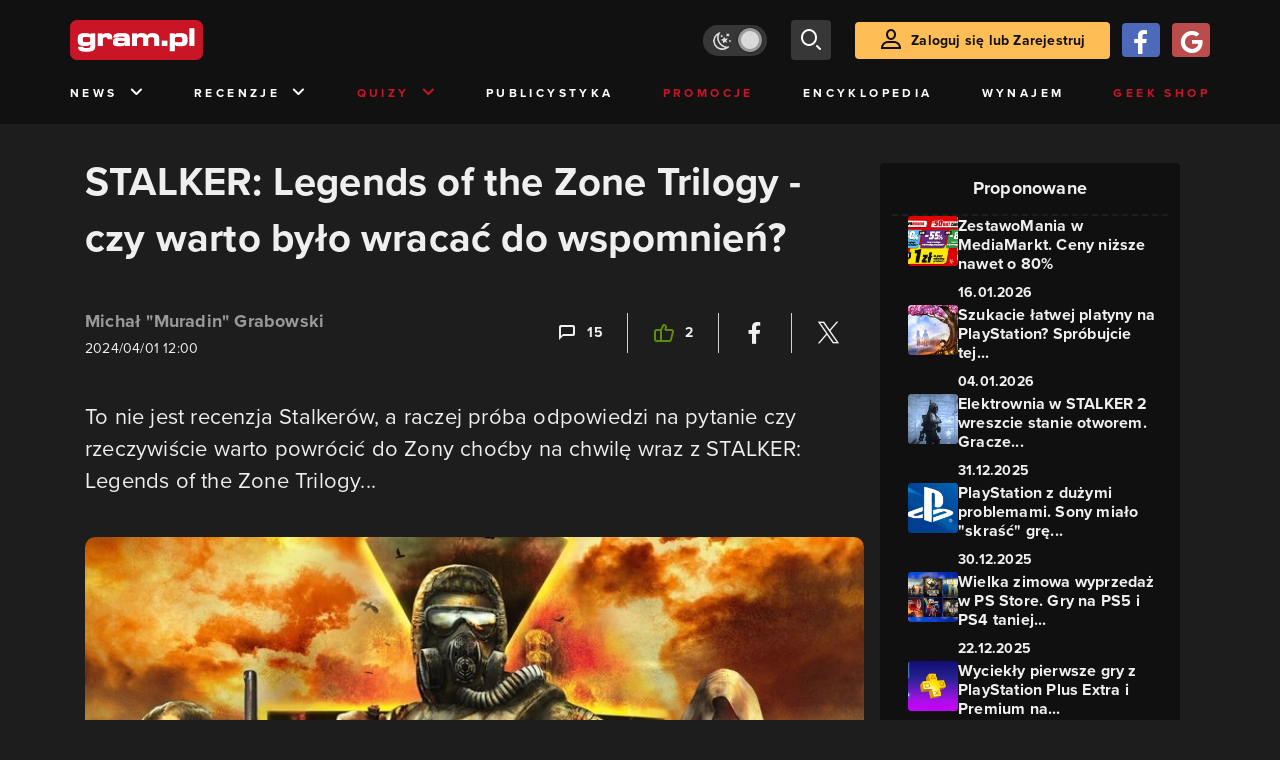

--- FILE ---
content_type: text/html; charset=utf-8
request_url: https://www.gram.pl/artykul/stalker-legends-of-the-zone-trilogy-czy-warto-bylo-wracac-do-wspomnien
body_size: 19015
content:
<!DOCTYPE html><html lang="pl"><head><meta charSet="utf-8"/><meta name="viewport" content="width=device-width"/><title lang="pl-pl">STALKER: Legends of the Zone Trilogy - czy warto było wracać do wspomnień?</title><meta name="description" content="To nie jest recenzja Stalkerów, a raczej próba odpowiedzi na pytanie czy rzeczywiście warto powrócić do Zony choćby na chwilę wraz z&amp;nbsp;STALKER: Legends of the Zone Trilogy..."/><link rel="image_src" href="https://images.gram.pl/news/ajjo20240401110056430birc.jpg"/><meta property="og:title" content="STALKER: Legends of the Zone Trilogy - czy warto było wracać do wspomnień?"/><meta property="og:description" content="To nie jest recenzja Stalkerów, a raczej próba odpowiedzi na pytanie czy rzeczywiście warto powrócić do Zony choćby na chwilę wraz z&amp;nbsp;STALKER: Legends of the Zone Trilogy..."/><meta property="og:image" content="https://images.gram.pl/news/ajjo20240401110056430birc.jpg"/><meta property="og:url" content="https://www.gram.pl/artykul/stalker-legends-of-the-zone-trilogy-czy-warto-bylo-wracac-do-wspomnien"/><meta property="og:image:width" content="1024"/><meta property="og:image:height" content="576"/><meta property="og:type" content="website"/><meta property="og:locale" content="pl_PL"/><meta property="article:published_time" content="2024-04-01T14:00:00+02:00"/><meta property="article:modified_time" content="2024-04-08T09:03:14+02:00"/><meta property="article:tag" content="Felieton"/><meta property="article:tag" content="PlayStation 4"/><meta property="article:tag" content="S.T.A.L.K.E.R."/><meta property="article:tag" content="Muradin"/><meta property="article:tag" content="S.T.A.L.K.E.R.: Legends of the Zone Trilogy"/><meta property="article:tag" content="STALKER: Legends of the Zone Trilogy"/><link rel="canonical" href="https://www.gram.pl/artykul/stalker-legends-of-the-zone-trilogy-czy-warto-bylo-wracac-do-wspomnien"/><link rel="alternate" type="application/rss+xml" title="gram.pl" href="https://www.gram.pl/rss/content.xml"/><meta name="robots" content="index,follow,noodp,noydir,max-image-preview:large"/><meta name="twitter:title" content="STALKER: Legends of the Zone Trilogy - czy warto było wracać do wspomnień?"/><meta name="twitter:image" content="https://images.gram.pl/news/ajjo20240401110056430birc.jpg"/><meta name="twitter:description" content="To nie jest recenzja Stalkerów, a raczej próba odpowiedzi na pytanie czy rzeczywiście warto powrócić do Zony choćby na chwilę wraz z&amp;nbsp;STALKER: Legends of the Zone Trilogy..."/><meta name="twitter:card" content="summary_large_image"/><meta name="twitter:creator" content="@gram_pl"/><meta name="twitter:site" content="@gram_pl"/><meta name="theme-color" content="#CA1F27"/><meta name="msapplication-TileColor" content="#CA1F27"/><script type="application/ld+json">{
  "@context": "http://schema.org",
  "@type": "NewsArticle",
  "headline": "STALKER: Legends of the Zone Trilogy - czy warto było wracać do wspomnień?",
  "mainEntityOfPage": "https://www.gram.pl/artykul/stalker-legends-of-the-zone-trilogy-czy-warto-bylo-wracac-do-wspomnien",
  "datePublished": "2024-04-01T14:00:00+02:00",
  "dateModified": "2024-04-08T09:03:14+02:00",
  "description": "To nie jest recenzja Stalkerów, a raczej próba odpowiedzi na pytanie czy rzeczywiście warto powrócić do Zony choćby na chwilę wraz z&nbsp;STALKER: Legends of the Zone Trilogy...",
  "author": {
    "@type": "Person",
    "name": "Michał Muradin Grabowski"
  },
  "publisher": {
    "@type": "Organization",
    "name": "Gram.pl",
    "sameAs": "https://www.gram.pl",
    "logo": {
      "@type": "ImageObject",
      "url": "https://www.gram.pl/images/logo-big.png",
      "width": 600,
      "height": 315
    }
  },
  "image": {
    "@type": "ImageObject",
    "url": "https://images.gram.pl/news/ajjo20240401110056430birc.jpg",
    "width": 1920,
    "height": 1080
  }
}</script><meta name="next-head-count" content="34"/><link rel="preconnect" href="https://use.typekit.net" crossorigin /><link rel="preload" href="/_next/static/css/af5d77b5a997d045.css" as="style"/><link rel="stylesheet" href="/_next/static/css/af5d77b5a997d045.css" data-n-g=""/><noscript data-n-css=""></noscript><script defer="" nomodule="" src="/_next/static/chunks/polyfills-c67a75d1b6f99dc8.js"></script><script src="/_next/static/chunks/webpack-a146a8ef8f1e9d05.js" defer=""></script><script src="/_next/static/chunks/framework-8fe9cb8b81506896.js" defer=""></script><script src="/_next/static/chunks/main-0ebf5555eb9cf2eb.js" defer=""></script><script src="/_next/static/chunks/pages/_app-46197a3e2758aa66.js" defer=""></script><script src="/_next/static/chunks/d158eb56-0e0a2fef3d0326b9.js" defer=""></script><script src="/_next/static/chunks/6240-f4fc521408f548b6.js" defer=""></script><script src="/_next/static/chunks/7963-d71f054838990ac1.js" defer=""></script><script src="/_next/static/chunks/5709-14abfeac8e68077c.js" defer=""></script><script src="/_next/static/chunks/5081-5c8c0285af2c285f.js" defer=""></script><script src="/_next/static/chunks/8900-4a4ed161bfa21042.js" defer=""></script><script src="/_next/static/chunks/pages/%5B...content%5D-f418c99a9162dcab.js" defer=""></script><script src="/_next/static/WDm6iSjUNr3QGnPTOKEiS/_buildManifest.js" defer=""></script><script src="/_next/static/WDm6iSjUNr3QGnPTOKEiS/_ssgManifest.js" defer=""></script><style data-href="https://use.typekit.net/cdt2gcb.css">@import url("https://p.typekit.net/p.css?s=1&k=cdt2gcb&ht=tk&f=139.169.175.5474.25136&a=99815084&app=typekit&e=css");@font-face{font-family:"proxima-nova";src:url("https://use.typekit.net/af/2555e1/00000000000000007735e603/30/l?primer=f592e0a4b9356877842506ce344308576437e4f677d7c9b78ca2162e6cad991a&fvd=n7&v=3") format("woff2"),url("https://use.typekit.net/af/2555e1/00000000000000007735e603/30/d?primer=f592e0a4b9356877842506ce344308576437e4f677d7c9b78ca2162e6cad991a&fvd=n7&v=3") format("woff"),url("https://use.typekit.net/af/2555e1/00000000000000007735e603/30/a?primer=f592e0a4b9356877842506ce344308576437e4f677d7c9b78ca2162e6cad991a&fvd=n7&v=3") format("opentype");font-display:auto;font-style:normal;font-weight:700;font-stretch:normal}@font-face{font-family:"proxima-nova";src:url("https://use.typekit.net/af/8738d8/00000000000000007735e611/30/l?primer=f592e0a4b9356877842506ce344308576437e4f677d7c9b78ca2162e6cad991a&fvd=n8&v=3") format("woff2"),url("https://use.typekit.net/af/8738d8/00000000000000007735e611/30/d?primer=f592e0a4b9356877842506ce344308576437e4f677d7c9b78ca2162e6cad991a&fvd=n8&v=3") format("woff"),url("https://use.typekit.net/af/8738d8/00000000000000007735e611/30/a?primer=f592e0a4b9356877842506ce344308576437e4f677d7c9b78ca2162e6cad991a&fvd=n8&v=3") format("opentype");font-display:auto;font-style:normal;font-weight:800;font-stretch:normal}@font-face{font-family:"proxima-nova";src:url("https://use.typekit.net/af/efe4a5/00000000000000007735e609/30/l?primer=f592e0a4b9356877842506ce344308576437e4f677d7c9b78ca2162e6cad991a&fvd=n4&v=3") format("woff2"),url("https://use.typekit.net/af/efe4a5/00000000000000007735e609/30/d?primer=f592e0a4b9356877842506ce344308576437e4f677d7c9b78ca2162e6cad991a&fvd=n4&v=3") format("woff"),url("https://use.typekit.net/af/efe4a5/00000000000000007735e609/30/a?primer=f592e0a4b9356877842506ce344308576437e4f677d7c9b78ca2162e6cad991a&fvd=n4&v=3") format("opentype");font-display:auto;font-style:normal;font-weight:400;font-stretch:normal}@font-face{font-family:"proxima-nova";src:url("https://use.typekit.net/af/1be3c2/00000000000000007735e606/30/l?primer=f592e0a4b9356877842506ce344308576437e4f677d7c9b78ca2162e6cad991a&fvd=n3&v=3") format("woff2"),url("https://use.typekit.net/af/1be3c2/00000000000000007735e606/30/d?primer=f592e0a4b9356877842506ce344308576437e4f677d7c9b78ca2162e6cad991a&fvd=n3&v=3") format("woff"),url("https://use.typekit.net/af/1be3c2/00000000000000007735e606/30/a?primer=f592e0a4b9356877842506ce344308576437e4f677d7c9b78ca2162e6cad991a&fvd=n3&v=3") format("opentype");font-display:auto;font-style:normal;font-weight:300;font-stretch:normal}@font-face{font-family:"proxima-nova";src:url("https://use.typekit.net/af/23e139/00000000000000007735e605/30/l?primer=f592e0a4b9356877842506ce344308576437e4f677d7c9b78ca2162e6cad991a&fvd=n5&v=3") format("woff2"),url("https://use.typekit.net/af/23e139/00000000000000007735e605/30/d?primer=f592e0a4b9356877842506ce344308576437e4f677d7c9b78ca2162e6cad991a&fvd=n5&v=3") format("woff"),url("https://use.typekit.net/af/23e139/00000000000000007735e605/30/a?primer=f592e0a4b9356877842506ce344308576437e4f677d7c9b78ca2162e6cad991a&fvd=n5&v=3") format("opentype");font-display:auto;font-style:normal;font-weight:500;font-stretch:normal}.tk-proxima-nova{font-family:"proxima-nova",sans-serif}</style></head><body class="no-trans dark-mode"><div id="__next"><div class="preheader"></div><div id="top" class="header" style="top:0px"><div class="container header-content flex-between d-none d-lg-flex"><div class="flex"><a href="/" aria-label="strona główna"><div class="logo"></div></a></div><div class="flex-right child-margin"><button class="darkmode-switch active" aria-label="Włącz tryb jasny"><span class="dot"></span></button><button class="small search" aria-label="szukaj"><span class="icon-search i-24"></span></button><a class="button loading" href="#"><span class="icon-user i-24"></span>Zaloguj się lub Zarejestruj<!-- --></a></div></div><nav class="container d-none d-lg-flex flex-between"><button class="menu-link">News<!-- --><span class="icon-chevron-down i-24 up"></span></button><button class="menu-link">Recenzje<!-- --><span class="icon-chevron-down i-24 up"></span></button><button class="menu-link new">Quizy<!-- --><span class="icon-chevron-down i-24 up"></span></button><a href="/publicystyka" class="menu-link">Publicystyka</a><a href="/news/promocje" class="menu-link new">Promocje</a><a href="/encyklopedia-gier" class="menu-link">Encyklopedia</a><a href="/wynajem" class="menu-link">Wynajem</a><a href="https://geek-shop.gram.pl" target="_blank" rel="noopener noreferrer" class="menu-link new">Geek Shop</a></nav><nav class="container header-content mobile flex-between d-flex d-lg-none"><button class="small search" aria-label="szukaj"><span class="icon-search i-24"></span></button><a href="/" aria-label="strona główna"><div class="logo mobile"></div></a><div class="mobile-nav"><button class="darkmode-switch active" aria-label="Włącz tryb jasny"><span class="dot"></span></button><button class="small search" aria-label="szukaj"><span class="icon-menu i-24"></span></button></div></nav></div><div id="content-wrapper" class="container"><div id="belka_expand" class="w2g"></div><div class="ad-wrapper top mock-off no-height"><div id="art_bill_top" class="w2g"></div></div><div class="row" id="row"><div style="max-width:810px" class="column-background col-12 col-lg p16nm"><h1 class="h2-m">STALKER: Legends of the Zone Trilogy - czy warto było wracać do wspomnień?</h1><div class="content-top-bar top24 bot40"><div class="row"><div class="col-12 col-md-6"><a href="/autor/muradin_07" class="author" aria-label="Podlinkowana nazwa użytkownika">Michał &quot;Muradin&quot; Grabowski</a><div class="date">2024/04/01 14:00</div></div><div class="col-12 col-md-6 flex-right flex-evenly-m content-widgets y24-m"><a href="#comments" aria-label="Link-anchor do komentarzy"><div class="thumb-container flex-center hov cmt"><span class="icon-comment"></span>15<!-- --></div></a><div class="divider"></div><div aria-label="Polub post" class="thumb-container flex-center hov"><span class="icon-thumb-up"></span>2<!-- --></div><div class="divider"></div><a class="share-button fb" href="https://facebook.com/sharer/sharer.php?u=https%3A%2F%2Fwww.gram.pl%2Fartykul%2Fstalker-legends-of-the-zone-trilogy-czy-warto-bylo-wracac-do-wspomnien" target="_blank" rel="noopener noreferrer" aria-label="Podziel się na Facebooku"><span class="icon-fa i-24"></span><span></span></a><div class="divider"></div><a class="share-button tw" href="https://twitter.com/intent/tweet/?url=https%3A%2F%2Fwww.gram.pl%2Fartykul%2Fstalker-legends-of-the-zone-trilogy-czy-warto-bylo-wracac-do-wspomnien&amp;text=" target="_blank" rel="noopener noreferrer" aria-label="Podziel się na Twitterze"><span class="icon-tw i-24"></span><span></span></a></div></div></div><main class="lead bot40"><p>To nie jest recenzja Stalkerów, a raczej próba odpowiedzi na pytanie czy rzeczywiście warto powrócić do Zony choćby na chwilę wraz z STALKER: Legends of the Zone Trilogy...</p>
</main><main class="content"><figure class="image"><a class="hoverZoomLink" href="https://images.gram.pl/article/iovz20240401110044487emts.jpg" target="_blank"><img alt="STALKER: Legends of the Zone Trilogy - czy warto było wracać do wspomnień?" class="inner img-wrapper" src="https://images.gram.pl/article/embed/iovz20240401110044487emts.jpg" width=750 height=422 /> </a>



</figure>

<p style="text-align: justify;"><span style="text-align:justify"><strong>Pamiętacie jak kiedyś w szkole jeździło się na wycieczki do skansenów czy innych miejsc, które zasadniczo można nazwać reliktami zamierzchłych czasów?</strong> Bardzo podobnie jest również z grami, do których wracamy po wielu, wielu latach. Niekoniecznie w formie remasterów czy (o zgrozo!) remake’ów… ale w formie podobnej lub zbliżonej do tej, która pojawiła się mniej więcej w czasie premiery. </span><span style="text-align:justify">Do tego drugiego typu można bowiem zaliczyć fakt, że jakiś czas temu na rynku pojawił się <strong>STALKER: Legends of the Zone Trilogy</strong> – pakiet trzech gier, których raczej zapalonym fanom wschodniej, growej postapokalipsy przedstawiać nie trzeba:</span></p>

<ul>
	<li style="text-align: justify;"><span><span><span><span>Stalker: Cień Czarnobyla</span></span></span></span></li>
	<li style="text-align: justify;"><span><span><span><span>Stalker: Czyste Niebo</span></span></span></span></li>
	<li style="text-align: justify;"><span><span><span><span>Stalker: Zew Prypeci</span></span></span></span></li>
</ul>

</main><div><div class="ad-wrapper   "><div id="art_bill_srodek_1" class="w2g"></div></div></div><main class="content"><p style="text-align: justify;"><span><span><span><span>Nadal pamiętam jak dawno temu wszyscy z wypiekami na twarzy czekali na premierę pierwszego Stalkera. Jak CD Projekt (wtedy, gdy gram.pl jeszcze było jego częścią) wypuściło na rynek całkiem fajną edycję kolekcjonerską gry. <a rel="noopener noreferrer" href="https://www.youtube.com/shorts/1CUWWqPanx0" target="_blank">Z tego co kojarzę to puszka po niej nadal gdzieś istnieje w gramowych rupieciach, nawet zrobiliśmy z nią fajny, wspominkowy film na rocznicę!</a></span></span></span></span></p>

<p style="text-align: justify;"><span><span><span><span>Wracając jednak do samego zestawu to cały czas biłem się z myślami czy powinna być to pełnoprawna recenzja czy raczej wrażenia powiązane ze wspomnieniami o starych, może lepszych czasach. Głównie dlatego, że po tylu latach trudno jest bowiem oceniać tytuł, w którym to nadgryzienie zębem czasu czuć zbyt wyraźnie mimo pewnych usprawnień w ramach konsolowego sposobu ogrywania gier. </span></span></span></span></p>

<p style="text-align:justify"><strong><span><span><span><span>Dlatego też zapraszam na wycieczkę do Zony. </span></span></span></span></strong></p>

<h3 style="text-align: justify;"><span><span><span><span>Klimat wylewa się, artefakt mogę wznieść…</span></span></span></span></h3>

<figure class="image"><a class="hoverZoomLink" href="https://images.gram.pl/article/wtwj20240401110417344iqiw.jpg" target="_blank"><img class="inner img-wrapper" src="https://images.gram.pl/article/embed/wtwj20240401110417344iqiw.jpg" width=750 height=422 /> </a>




</figure>

<p style="text-align: justify;"><strong style="text-align:justify">To co zdecydowanie wysuwa się na pierwszy plan to fakt, że Stalker jako taki nadal rządzi niesamowitym klimatem.</strong><span style="text-align:justify"> Niekoniecznie dlatego, że post-apo zawsze wśród graczy było mocno popularne – po prostu zwyczajnie w tym świecie jest coś mocno swojskiego, nie tak odległego jeśli spojrzy się na mapę. W linii prostej bowiem odległość od granicy z Polską to mniej więcej odcinek Warszawa – Gdańsk. Jednak mimo lat ta niepewność, gdy przechodzi się z miejsca na miejsce oraz fakt, że wszyscy w tym miejscu walczą o przetrwanie (oraz artefakty) sprawia, że łatwo przyjaciel może stać się wrogiem, a myśliwy zwierzyną.</span></p>

<p style="text-align: justify;"><span><span><span><span><strong>Tereny bez względu w którą odświeżoną odsłonę Stalkera zagracie wyglądają zdecydowanie lepiej niż w oryginale</strong>, chociaż tutaj mam świadomość, że pecetowcy w przypadku wszelkich modyfikacji upiększających oraz ulepszających rozgrywkę wyciągnęli z tych gier zdecydowanie więcej przez te wszystkie lata. Doceniam jednak fakt, że mimo tych wielu lat na karku każda z tych gier w jakiś sposób trzyma się dobrze i momentami potrafi wyglądać przyzwoicie. Co prawda PlayStation 4 (bo ta wersja została wydana w przypadku konsol Sony) widywało zdecydowanie ładniejsze gry, ale jak na próbę przeniesienia typowo pecetowego tytułu na inne platformy wypadło to przyzwoicie.</span></span></span></span></p>

<figure class="image"><a class="hoverZoomLink" href="https://images.gram.pl/article/bgyw20240401110440882bbjy.jpg" target="_blank"><img class="inner img-wrapper" src="https://images.gram.pl/article/embed/bgyw20240401110440882bbjy.jpg" width=750 height=422 /> </a>




</figure>

<p style="text-align: justify;"><span style="text-align:justify">Jest jeszcze jeden element, który buduje niesamowite wrażenia w trakcie rozgrywki. </span><strong style="text-align:justify">W polskiej wersji zastosowano bowiem dość nietypowy zabieg w postaci nie polskiego dubbingu, ale lektora, którym był Mirosław Utta. </strong><span style="text-align:justify">W Legends of the Zone ponownie możemy go usłyszeć i przyznam, że w dobie cięcia kosztów czy też pomijania polskiej wersji językowej jest to bardzo pozytywne zaskoczenie.</span></p>

<h2 style="text-align: justify;"><span><span><span><span>Trzy historie, jedno miejsce, mnogość myśli o przeszłości</span></span></span></span></h2>

<figure class="image"><a class="hoverZoomLink" href="https://images.gram.pl/article/hdgy20240401110644105bvnk.jpg" target="_blank"><img class="inner img-wrapper" src="https://images.gram.pl/article/embed/hdgy20240401110644105bvnk.jpg" width=750 height=422 /> </a>




</figure>

<p style="text-align: justify;"><strong style="text-align:justify">Nie będę ukrywał, że tak naprawdę zawsze tym ulubionym Stalkerem było Czyste Niebo.</strong><span style="text-align:justify"> Może dlatego, że jeśli chodzi o otwarty świat oraz możliwości, które dawały wszelakie misje w nim zawarte trafiły w taki idealny złoty środek – nie było zbyt jednotorowo (co można było poniekąd zarzucić Cieniowi Czarnobyla, jeśli ktoś starał się przejść grę od A do B), ale też nie było to wszystko zbyt otwarte (Zew Prypeci, która szła już w stronę nowoczesnego podejścia do takich strzelanek… może nawet zbyt przesadnie). Dlatego też ogrywanie trylogii w tej formie do najłatwiejszych nie należy nawet, jeśli niewiele gry różnią się między sobą od strony głównych założeń rozgrywki.</span></p>

</main><div class="player-container"><h2 class="title mb-3 flex-left"><div class="i-box right flex-center"><span class="icon-pc i-24"></span></div>GramTV przedstawia:<!-- --></h2><div></div><div id="videoContainer"></div></div><div><div class="ad-wrapper   "><div id="art_bill_srodek_2" class="w2g"></div></div></div><main class="content"><p style="text-align: justify;"><span><span><span><span>Nadal bowiem jest tu dużo erpegowania oraz budowania relacji z napotkanymi NPC i frakcjami. <strong>Nadal bohaterowie mogą dać Ci wskazówki jak dotrzeć do ukrytej skrytki, ciała jakiegoś Stalkera… ale nie zawsze będą wiedzieli co tam się faktycznie znajduje. </strong>Nie mówiąc o tym, że będą sobie za to życzyli jakiejś kasy. Z drugiej strony pojawia się sztuczna inteligencja, która w trakcie pojedynków potrafi często zaskoczyć nawet w czasach o wiele bardziej zaawansowanych komputerowych adwersarzy. <strong>Model strzelania nadal jest delilkatnie mówiąc drętwy, ale na tyle satysfakcjonujący w połączeniu z poruszaniem się broni w trakcie przemieszczania się czy celowania zza osłony, że nawet delikatny autoaim na konsolach nie sprawia magicznie, że gra staje się łatwiejsza.</strong> Każdy pojedynek warto przemyśleć, nastawić się na częste zapisywanie i wczytywanie stanu gry (swoją drogą – brak dedykowanego przycisku pod autosave to trochę kryminał w wersji konsolowej).</span></span></span></span></p>

<figure class="image"><a class="hoverZoomLink" href="https://images.gram.pl/article/cbgb20240401110708559iybm.jpg" target="_blank"><img class="inner img-wrapper" src="https://images.gram.pl/article/embed/cbgb20240401110708559iybm.jpg" width=750 height=422 /> </a>




</figure>

<p style="text-align: justify;"><strong style="text-align:justify">Najzwyczajniej w świecie do Stalkera nadal trzeba podchodzić z respektem, bowiem mimo pewnych dość mocno leciwych zabiegów potrafi zaskoczyć elementami, które już w latach 2007-2008 potrafiły robić pozytywne wrażenie. </strong><span style="text-align:justify">Nie zmienia to jednak faktu, że jeśli w ostatnich latach nie przypominaliście sobie Stalkera, a wkręciliście się w sporo różnych strzelanek na przestrzeni ostatnich lat, to ten nietypowy feeling strzelania sprawi, iż niektórzy mogą się do dalszego przebijania się przez Zonę dość mocno zniechęcić.</span></p>

<h3 style="text-align: justify;"><span><span><span><span>Czy warto wrócić do Stalkera?</span></span></span></span></h3>

<figure class="image"><a class="hoverZoomLink" href="https://images.gram.pl/article/eisn20240401110925854irgb.jpg" target="_blank"><img class="inner img-wrapper" src="https://images.gram.pl/article/embed/eisn20240401110925854irgb.jpg" width=750 height=422 /> </a>




</figure>

<p style="text-align: justify;"><strong style="text-align:justify">Przyznam szczerze – to trudne pytanie biorąc pod uwagę fakt przewagi, jaką ma wersja pecetowa każdej z gier, czyli możliwość modyfikowania zawartości.</strong></p>

<p style="text-align: justify;"><span><span><span><span>Na PC zasadniczo z marszu, podobnie jak w przypadku Skryima, otrzymacie listę modów, które pozwolą wyciągnąć z Zony zdecydowanie więcej dobrego począwszy od grafiki po elementy związane z misjami, ekwipunkiem czy całymi nowymi terenami do odkrycia. W wersji konsolowej tego nie uświadczymy z wyjątkiem kilku elementów sprawiających, że <strong>STALKER: Legends of the Zone Trilogy</strong> wygląda nieco lepiej niż w wersji czystej bez ulepszeń. To po prostu poprawnie odświeżony zestaw trzech gier, który jednym sprawi ogromną radość z ponownego odkrywania Zony w każdej z gier, a innych odrzuci pewnymi dość leciwymi mechanikami, które bez modyfikacji mogą trącić babcinym pawlaczem.</span></span></span></span></p>

<p style="text-align: justify;"><span><span><span><span>Innym aspektem mocno wpływającym na atrakcyjność zestawu jest niestety cena w cyfrowych wydań. <strong>Premierowa cena czy to za pojedynczą grę, czy to za całą trylogię jest dość zaporowa.</strong> Zwłaszcza, że odświeżenie ich jest dość delikatne biorąc pod uwagę przykłady innych tytułów które dostały remastery czy remake’i, a każda z tych gier również pewne elementy z nimi związane nadal utrzymuje mimo tego samego uniwersum. To trochę sentymentalna przejażdżka przez lata, w których pewne koncepcje na rozgrywkę również się zmieniały wraz z postępem w elektronicznej rzeczywistości. <strong>Dlatego też z mojej perspektywy, mając wersje pecetowe Stalkerów w różnych miejscach zapewne odpuściłbym kupowanie wersji konsolowej… w tym momencie. </strong>Natomiast chętnie bym się z nimi bliżej zapoznał po pierwszej fali obniżek cen, choć zdaję sobie sprawę z tego, iż zapewne do takich cen jak w przypadku wersji pecetowej raczej nie dojdziemy.</span></span></span></span></p>

<figure class="image"><a class="hoverZoomLink" href="https://images.gram.pl/article/ynrg20240401110942564wohf.jpg" target="_blank"><img class="inner img-wrapper" src="https://images.gram.pl/article/embed/ynrg20240401110942564wohf.jpg" width=750 height=422 /> </a>




</figure>

<p style="text-align: justify;"><strong style="text-align:justify">Tak jak wspomniałem – to nadal gry oferujące niesamowity świat i klimat, który przyciąga do siebie jak magnes na długie godziny. </strong><span style="text-align:justify">Sam sobie zdałem z tego sprawę, gdy grając w Czyste Niebo minął mi jeden wieczór błyskawicznie. Być może dlatego, iż ten świat jest dla nas zdecydowanie bliższy biorąc pod uwagę położenie geograficzne (i nie tylko) przy całej miłości do serii </span><strong style="text-align:justify">Fallout </strong><span style="text-align:justify">czy </span><strong style="text-align:justify">Metro</strong><span style="text-align:justify">. W wielu rozwiązaniach rozgrywki nadal potrafią one zaskoczyć nawet tych, którzy w grach na przestrzeni ostatnich lat widzieli już wszystko dając również przy okazji możliwość pozwiedzania „wirtualnego skansenu” innych rozwiązań gameplayowych.</span></p>

<p style="text-align: justify;"><span><span><span><span>Właśnie dlatego niesprawiedliwym byłoby dać <strong>STALKER: Legends of the Zone Trilogy</strong> ocenę 5/10 i dopisać „za wiele to tam się nie zmieniło”. Raczej bym traktował to wydanie jako ciekawostkę i możliwość powrotu do przeszłości przed wyjściem kolejnego Stalkera niż formę zbadania zainteresowania serią przed stworzeniem kolejnych gier z serii. Dlatego też w ramach podsumowania – <strong>zagrać można, działa to całkiem dobrze, ale już każdy musi sobie odpowiedzieć na pytanie czy w tym momencie warto takie pieniądze wydać.</strong></span></span></span></span></p>
</main><div id="progressbar-end"></div><div></div><div class="content-tags top40 bot24"><p class="h5">Tagi: </p><a href="/hot" aria-label="Link do tagu hot"><div class="tag hot small contrast"><span class="icon-hot up"></span>HOT<!-- --></div></a><a href="/publicystyka/"><div class="tag small contrast">Felieton</div></a><a href="/tag/playstation-4"><div class="tag small contrast">PlayStation 4</div></a><a href="/tag/s-t-a-l-k-e-r"><div class="tag small contrast">S.T.A.L.K.E.R.</div></a><a href="/tag/muradin"><div class="tag small contrast">Muradin</div></a><a href="/tag/s-t-a-l-k-e-r-legends-of-the-zone-trilogy"><div class="tag small contrast">S.T.A.L.K.E.R.: Legends of the Zone Trilogy</div></a><a href="/tag/stalker-legends-of-the-zone-trilogy"><div class="tag small contrast">STALKER: Legends of the Zone Trilogy </div></a></div><div class="flex content-info big"><div class="author-wrapper"><div class="bg-wrapper" style="background-image:url(https://images.gram.pl/gallery/ress20240319115427059tjvt.jpg)"><div class="glow"></div><div class="bg"></div></div><div class="left"><div class="image"><a href="/autor/muradin_07" aria-label="Podlinkowany awatar autora"><div class="avatar" style="background-image:url(https://images.gram.pl/avatar/105156.jpg?cache=4bd1c16bd9952eecfd1293ba2623ca09)"></div></a></div></div><div class="right"><div class="nickname"><a href="/autor/muradin_07" aria-label="Podlinkowana nazwa autora">Michał &quot;Muradin&quot; Grabowski</a></div><div class="social"><a href="https://instagram.com/dark_muradin" rel="nofollow noopener noreferrer" aria-label="Link do instagram" target="_blank"><span class="icon-instagram"></span></a><a href="mailto://michal.grabowski@gram.pl" rel="nofollow noopener noreferrer" aria-label="Link do email" target="_blank"><span class="icon-email"></span></a><a href="https://steamcommunity.com/id/Muradong" rel="nofollow noopener noreferrer" aria-label="Link do steam" target="_blank"><span class="icon-steam"></span></a><a href="https://x.com/dark_muradin" rel="nofollow noopener noreferrer" aria-label="Link do twitter" target="_blank"><span class="icon-tw"></span></a></div><div class="description"><p>Z-ca Redaktora Naczelnego Gram.pl. Wielbiciel wyścigów, bijatyk i tych gier, które zasadniczo nikogo. To ja zacząłem ruch #GrajciewYakuzę. Po godzinach fan muzyki niezależnej i kuchni koreańskiej.<br></p></div></div></div></div><aside class="slider-wrapper"><div class="top"><i class="icon-star"></i>Mogą Cię zainteresować również<!-- --></div><button aria-label="W lewo" class="button b-left flex-center d-none d-lg-flex" disabled=""><span class="icon-arrow-left mr-0"></span></button><button aria-label="W prawo" class="button b-right flex-center d-none d-lg-flex"><span class="icon-arrow-right mr-0"></span></button><div class="overflow-box"><div class="slider" style="left:0%"></div></div><div class="pages d-flex d-lg-none"></div></aside><div class="ad-wrapper   "><div id="art_bill_srodek_3" class="w2g"></div></div><div id="comments" class="comments bot24"><div class="top bot24 bot16-m"><div class="title">Komentarze</div><div class="flex-center modify"><div class="count">15</div></div></div><div class="comment-guest-wrapper"><button class="add-comment-button">Dodaj komentarz jako gość</button><div class="login"><button class="oauth-button fb" aria-label="Zaloguj się przy pomocy konta Facebook"><span class="icon-fa"></span></button><button aria-label="Zaloguj się przy pomocy konta Google" class="oauth-button go" disabled=""><span class="icon-go"></span></button><a class="button " href="/login"><span class="icon-user i-24"></span>Zaloguj się<!-- --></a></div></div><div class="c-div top12 top8-m bot24"></div><div id="1364884" class="comment"><div class="top"><div class="row w-100"><a href="/autor/muradin_07" class="col-12 col-md-6 flex-left"><div class="author-link-avatar"><div class="avatar" style="background-image:url(https://images.gram.pl/avatar/105156.jpg?cache=4bd1c16bd9952eecfd1293ba2623ca09)"></div></div><div class="name ">Muradin_07</div><div class="title-base" style="background-color:#FFD54F">The King of Iron Fist</div><div class="author" style="background-color:#FFD54F">Autor</div></a><div class="col-12 col-md-6 flex-right"><div class="date">08/04/2024 09:03</div></div></div></div><div class="message"><blockquote><div>HCDamage  napisał:</div><p>Ja wracam do wersji PC regularnie. Klimat nie do podrobienia, no i zdążyłem 5 miesięcy przed wojną odwiedzić Strefę. Jedzenie na stołówce elektrowni bez rewelacji heheh. Pozdro Stalker!&nbsp;</p></blockquote><p>Ja sobie odpaliłem Zew Prypeci z Misery i powiem tak - no jednak wersja bez modów podjazdu do tego nie ma :D</p></div><div class="flex-right"><a href="#1364881"><button class="secondary mr-2">Odpowiedź na..</button></a><button>Odpowiedz</button></div></div><div class="c-div top12 top8-m bot24"></div><div id="1364881" class="comment"><div class="top"><div class="row w-100"><div class="col-12 col-md-6 flex-left"><div class="avatar" style="background-image:url(https://images.gram.pl/avatar/default.jpg)"></div><div class="name ">HCDamage </div><div class="title" style="background-color:#FFFFFF">Gramowicz</div></div><div class="col-12 col-md-6 flex-right"><div class="date">08/04/2024 03:31</div></div></div></div><div class="message"><p>Ja wracam do wersji PC regularnie. Klimat nie do podrobienia, no i zdążyłem 5 miesięcy przed wojną odwiedzić Strefę. Jedzenie na stołówce elektrowni bez rewelacji heheh. Pozdro Stalker!&nbsp;</p></div><div class="flex-right"><button>Odpowiedz</button></div></div><div class="c-div top12 top8-m bot24"></div><div id="1364880" class="comment"><div class="top"><div class="row w-100"><div class="col-12 col-md-6 flex-left"><div class="avatar" style="background-image:url(https://images.gram.pl/avatar/default.jpg)"></div><div class="name ">HCDamage </div><div class="title" style="background-color:#FFFFFF">Gramowicz</div></div><div class="col-12 col-md-6 flex-right"><div class="date">08/04/2024 03:25</div></div></div></div><div class="message"><blockquote><div>CavieZ napisał:</div><p>Ja 3 części kiedyś ukończyłem na PC i to wielokrotnie. Żadna nie sprawiła na tyle problemów by ich nie ukończyć. Były bugi ale bez przesady. Widocznie masz jakieś problemy z komputerem.&nbsp;</p><div><blockquote><div>koNraDM4 napisał:</div><p>Też moją ulubioną częścią jest Czyste Niebo ale pamiętam doskonale, że ta część jest bardzo zbugowana wraz z bugami uniemożliwiającymi ukończenie jej. Na steam czy GoG zdarzyły mi się takie błędy i pytanie czy wersja konsolowa została załatana pod względem nie odpalających się skryptów</p></blockquote></div></blockquote><p></p><p></p></div><div class="flex-right"><a href="#1364805"><button class="secondary mr-2">Odpowiedź na..</button></a><button>Odpowiedz</button></div></div><br/><br/><br/><div class="flex-evenly mb-4 flex-col"><div><div class="loading-container"><div class="loading-text">Trwa Wczytywanie</div><div class="spinner"><div class="bounce1"></div><div class="bounce2"></div><div class="bounce3"></div></div></div></div><button class="mb-2 mt-2 button">Więcej komentarzy (12)</button></div></div></div><aside class="col-12 col-lg-auto mb-5"><div class="content-list hot-list content-propositions  column-background" style="max-width:300px"><div class="head">Proponowane</div><a href="/news/zestawomania-w-mediamarkt-ceny-nizsze-nawet-o-80" class="news news-mini compact"><div class="miniature relative image-loading"><img class="lazy" style="width:1px;height:1px" data-src="https://images.gram.pl/news/miniature/xhdf20260116165634710dwhz.jpg" alt=""/><div class="tag small all-caps category"></div><div class="anchored-mobile d-block d-lg-none"></div></div><div class="right"><div class="title">ZestawoMania w MediaMarkt. Ceny niższe nawet o 80%</div><div class="date">16.01.2026</div></div></a><a href="/news/szukacie-latwej-platyny-na-playstation-sprobujcie-tej-darmowej-gry" class="news news-mini compact"><div class="miniature relative image-loading"><img class="lazy" style="width:1px;height:1px" data-src="https://images.gram.pl/news/miniature/sztt20260104145150796qvpf.jpg" alt=""/><div class="tag small all-caps category"></div><div class="anchored-mobile d-block d-lg-none"><div class="comment-counter small">1<!-- --></div></div></div><div class="right"><div class="title">Szukacie łatwej platyny na PlayStation? Spróbujcie tej...</div><div class="date">04.01.2026</div></div></a><a href="/news/elektrownia-w-stalker-2-wreszcie-stanie-otworem-gracze-dostali-klimatyczny-zwiastun-na-koniec-roku" class="news news-mini compact"><div class="miniature relative image-loading"><img class="lazy" style="width:1px;height:1px" data-src="https://images.gram.pl/news/miniature/bhtr20251231084105990jktp.jpg" alt=""/><div class="tag small all-caps category"></div><div class="anchored-mobile d-block d-lg-none"><div class="comment-counter small">1<!-- --></div></div></div><div class="right"><div class="title">Elektrownia w STALKER 2 wreszcie stanie otworem. Gracze...</div><div class="date">31.12.2025</div></div></a><a href="/news/playstation-z-duzymi-problemami-sony-mialo-skrasc-gre-zapowiedziana-na-luty" class="news news-mini compact"><div class="miniature relative image-loading"><img class="lazy" style="width:1px;height:1px" data-src="https://images.gram.pl/news/miniature/mogb20251230113046614sivw.jpg" alt=""/><div class="tag small all-caps category"></div><div class="anchored-mobile d-block d-lg-none"><div class="comment-counter small">1<!-- --></div></div></div><div class="right"><div class="title">PlayStation z dużymi problemami. Sony miało &quot;skraść&quot; grę...</div><div class="date">30.12.2025</div></div></a><a href="/news/wielka-zimowa-wyprzedaz-w-ps-store-gry-na-ps5-i-ps4-taniej-nawet-o-85" class="news news-mini compact"><div class="miniature relative image-loading"><img class="lazy" style="width:1px;height:1px" data-src="https://images.gram.pl/news/miniature/ykjd20251222185253345icbo.jpg" alt=""/><div class="tag small all-caps category"></div><div class="anchored-mobile d-block d-lg-none"></div></div><div class="right"><div class="title">Wielka zimowa wyprzedaż w PS Store. Gry na PS5 i PS4 taniej...</div><div class="date">22.12.2025</div></div></a><a href="/news/wyciekly-pierwsze-gry-z-playstation-plus-extra-i-premium-na-styczen-nie-zabraknie-glosnych-hitow" class="news news-mini compact"><div class="miniature relative image-loading"><img class="lazy" style="width:1px;height:1px" data-src="https://images.gram.pl/news/miniature/jroy20260113221812389uflh.jpg" alt=""/><div class="tag small all-caps category"></div><div class="anchored-mobile d-block d-lg-none"></div></div><div class="right"><div class="title">Wyciekły pierwsze gry z PlayStation Plus Extra i Premium na...</div><div class="date">13.01.2026</div></div></a></div><div class="ad-wrapper mock-off column top40"><div id="sekcja_half_prawa_szpalta_1" class="w2g"></div><div id="art_half_prawa_szpalta_2" class="w2g"></div></div></aside></div><div class="ad-wrapper   "><div id="art_bill_bottom" class="w2g"></div></div><div id="belka_sticky" class="w2g"></div><div id="vigneta" class="w2g"></div><div style="max-width:100vw"><div id="interstitial" class="w2g"></div></div></div><div class="pin-to-bottom"><div class="socialistic-links"><div class="container flex-evenly" style="min-height:21px"><a class="link light" target="_blank" rel="noopener noreferrer" href="https://www.tiktok.com/@gram.pl_" aria-label="tiktok gram.pl"><span class="icon-ti i-24 up"></span><span class="d-none d-lg-inline">Tiktok</span></a><a class="link light" target="_blank" rel="noopener noreferrer" href="https://www.facebook.com/grampl" aria-label="facebook gram.pl"><span class="icon-fa i-24 up"></span><span class="d-none d-lg-inline">Facebook</span></a><a class="link light" target="_blank" rel="noopener noreferrer" href="https://www.youtube.com/user/wwwgrampl" aria-label="kanał youtube gram.pl"><span class="icon-youtube i-24 up"></span><span class="d-none d-lg-inline">Youtube</span></a><a class="link light" target="_blank" rel="noopener noreferrer" href="https://open.spotify.com/user/gram.pl" aria-label="spotify gram.pl"><span class="icon-spotify i-24 up"></span><span class="d-none d-lg-inline">Spotify</span></a><a class="link light" target="_blank" rel="noopener noreferrer" href="https://store.steampowered.com/curator/110591-gram.pl" aria-label="strona społeczności gram.pl na steam"><span class="icon-steam i-24 up"></span><span class="d-none d-lg-inline">Steam</span></a><a class="link light" target="_blank" rel="noopener noreferrer" href="https://www.gram.pl/rss/content.xml" aria-label="kanał rss grma.pl"><span class="icon-rss i-24 up"></span><span class="d-none d-lg-inline">RSS</span></a></div></div><div class="footer pt-3 pb-3 pt-lg-5 pb-lg-5"><div class="container"><div class="row"><div class="d-none d-lg-inline col-lg-4"><div class="logo"></div><div class="copyright">Copyright © 2005 - <!-- -->2026<!-- --> ACTION S.A.<!-- --></div><div class="copyright">Zamienie, ul. Dawidowska 10, 05-500 Piaseczno</div><div class="copyright" style="margin-top:0">tel. (+48 22) 332 16 00</div><div class="build-number">Portal: v.<!-- -->6.1.112<!-- --></div></div><div class="col-6 col-lg-2"><p>O nas</p><div class="row"><div class="col-12"><a class="foot" href="/kontakt">Zespół Gram</a><a class="foot" href="/regulamin">Regulamin</a><a class="foot" href="/regulamin#polityka-prywatnosci">Polityka prywatności</a></div></div></div><div class="col-6 col-lg-3"><p>Kontakt</p><div class="row"><div class="col-12"><a class="foot" href="/informacje/kontakt">Pomoc</a><a class="foot" href="/informacje/reklama">Reklama</a><a class="foot" href="/informacje/redakcja">Kontakt z redakcją</a></div></div></div><div class="col-12 col-lg-3"><p class="mt-4 mt-lg-0">Na skróty</p><div class="row"><div class="col-6"><a class="foot" href="/news/hot">HOT News</a><a class="foot" href="/gramtv">GramTV</a><a class="foot" href="https://www.sferis.pl/Strefa-Okazji" target="_blank" rel="noopener noreferrer">Promocje</a></div><div class="col-6"><a class="foot" href="https://www.sferis.pl/gaming-2541" target="_blank" rel="noopener noreferrer">Zakupy</a><a class="foot red" href="https://theprotocol.it/" target="_blank" rel="noopener noreferrer">the:protocol</a></div></div></div><div class="col-12 d-inline d-lg-none"><hr class="light mb-4"/><div class="logo"></div><div class="copyright">Copyright © 2005 - <!-- -->2026<!-- --> ACTION S.A.<!-- --></div><div class="copyright">Zamienie, ul. Dawidowska 10, 05-500 Piaseczno</div><div class="copyright" style="margin-top:0">tel. (+48 22) 332 16 00</div><div class="build-number">Portal: v.<!-- -->6.1.112<!-- --></div></div></div></div></div></div><noscript><img height="1" width="1" style="display:none" src="https://www.facebook.com/tr?id=704790599979438&amp;ev=PageView&amp;noscript=1" alt=""/></noscript><div id="quantcast"><noscript><div style="display:none"><img src="//pixel.quantserve.com/pixel/p-S7LjTHgJsANxL.gif" style="border:0" height="1" width="1" alt="Quantcast"/></div></noscript><noscript><div style="display:none"><img src="//pixel.quantserve.com/pixel/p-S7LjTHgJsANxL.gif" style="border:0" height="1" width="1" alt="Quantcast"/></div></noscript></div></div><script id="__NEXT_DATA__" type="application/json">{"props":{"pageProps":{"loaded":true,"url":"stalker-legends-of-the-zone-trilogy-czy-warto-bylo-wracac-do-wspomnien","list":false,"singleContent":{"comments":[{"id":1364884,"message":"\u003cblockquote\u003e\u003cdiv\u003eHCDamage  napisał:\u003c/div\u003e\u003cp\u003eJa wracam do wersji PC regularnie. Klimat nie do podrobienia, no i zdążyłem 5 miesięcy przed wojną odwiedzić Strefę. Jedzenie na stołówce elektrowni bez rewelacji heheh. Pozdro Stalker!\u0026nbsp;\u003c/p\u003e\u003c/blockquote\u003e\u003cp\u003eJa sobie odpaliłem Zew Prypeci z Misery i powiem tak - no jednak wersja bez modów podjazdu do tego nie ma :D\u003c/p\u003e","createdAt":"2024-04-08T07:03:14.314+00:00","thread":1364881,"mainThread":0,"authorName":"Muradin_07","authorPageSlug":"muradin_07","authorTitle":"#FFD54F;The King of Iron Fist","authorAvatar":"4bd1c16bd9952eecfd1293ba2623ca09","authorId":105156,"postId":157735,"extended":null},{"id":1364881,"message":"\u003cp\u003eJa wracam do wersji PC regularnie. Klimat nie do podrobienia, no i zdążyłem 5 miesięcy przed wojną odwiedzić Strefę. Jedzenie na stołówce elektrowni bez rewelacji heheh. Pozdro Stalker!\u0026nbsp;\u003c/p\u003e","createdAt":"2024-04-08T01:31:22.134+00:00","thread":0,"mainThread":0,"authorName":"HCDamage ","authorPageSlug":"","authorTitle":"Gramowicz","authorAvatar":null,"authorId":2020117,"postId":157735,"extended":null},{"id":1364880,"message":"\u003cblockquote\u003e\u003cdiv\u003eCavieZ napisał:\u003c/div\u003e\u003cp\u003eJa 3 części kiedyś ukończyłem na PC i to wielokrotnie. Żadna nie sprawiła na tyle problemów by ich nie ukończyć. Były bugi ale bez przesady. Widocznie masz jakieś problemy z komputerem.\u0026nbsp;\u003c/p\u003e\u003cdiv\u003e\u003cblockquote\u003e\u003cdiv\u003ekoNraDM4 napisał:\u003c/div\u003e\u003cp\u003eTeż moją ulubioną częścią jest Czyste Niebo ale pamiętam doskonale, że ta część jest bardzo zbugowana wraz z bugami uniemożliwiającymi ukończenie jej. Na steam czy GoG zdarzyły mi się takie błędy i pytanie czy wersja konsolowa została załatana pod względem nie odpalających się skryptów\u003c/p\u003e\u003c/blockquote\u003e\u003c/div\u003e\u003c/blockquote\u003e\u003cp\u003e\u003c/p\u003e\u003cp\u003e\u003c/p\u003e","createdAt":"2024-04-08T01:25:11.426+00:00","thread":1364805,"mainThread":0,"authorName":"HCDamage ","authorPageSlug":"","authorTitle":"Gramowicz","authorAvatar":null,"authorId":2020117,"postId":157735,"extended":null}],"giveaway":[],"content":{"id":157735,"title":"STALKER: Legends of the Zone Trilogy - czy warto było wracać do wspomnień?","lead":"\u003cp\u003eTo nie jest recenzja Stalkerów, a raczej próba odpowiedzi na pytanie czy rzeczywiście warto powrócić do Zony choćby na chwilę wraz z\u0026nbsp;STALKER: Legends of the Zone Trilogy...\u003c/p\u003e\n","seoTitle":"","seoLead":"","content":"\u003cfigure class=\"image\"\u003e\u003ca class=\"hoverZoomLink\" href=\"https://images.gram.pl/article/iovz20240401110044487emts.jpg\" target=\"_blank\"\u003e\u003cimg alt=\"STALKER: Legends of the Zone Trilogy - czy warto było wracać do wspomnień?\" class=\"inner img-wrapper\" src=\"https://images.gram.pl/article/embed/iovz20240401110044487emts.jpg\" width=750 height=422 /\u003e \u003c/a\u003e\n\n\n\n\u003c/figure\u003e\n\n\u003cp style=\"text-align: justify;\"\u003e\u003cspan style=\"text-align:justify\"\u003e\u003cstrong\u003ePamiętacie jak kiedyś w szkole jeździło się na wycieczki do skansenów czy innych miejsc, które zasadniczo można nazwać reliktami zamierzchłych czasów?\u003c/strong\u003e Bardzo podobnie jest również z grami, do których wracamy po wielu, wielu latach. Niekoniecznie w formie remasterów czy (o zgrozo!) remake’ów… ale w formie podobnej lub zbliżonej do tej, która pojawiła się mniej więcej w czasie premiery. \u003c/span\u003e\u003cspan style=\"text-align:justify\"\u003eDo tego drugiego typu można bowiem zaliczyć fakt, że jakiś czas temu na rynku pojawił się \u003cstrong\u003eSTALKER: Legends of the Zone Trilogy\u003c/strong\u003e – pakiet trzech gier, których raczej zapalonym fanom wschodniej, growej postapokalipsy przedstawiać nie trzeba:\u003c/span\u003e\u003c/p\u003e\n\n\u003cul\u003e\n\t\u003cli style=\"text-align: justify;\"\u003e\u003cspan\u003e\u003cspan\u003e\u003cspan\u003e\u003cspan\u003eStalker: Cień Czarnobyla\u003c/span\u003e\u003c/span\u003e\u003c/span\u003e\u003c/span\u003e\u003c/li\u003e\n\t\u003cli style=\"text-align: justify;\"\u003e\u003cspan\u003e\u003cspan\u003e\u003cspan\u003e\u003cspan\u003eStalker: Czyste Niebo\u003c/span\u003e\u003c/span\u003e\u003c/span\u003e\u003c/span\u003e\u003c/li\u003e\n\t\u003cli style=\"text-align: justify;\"\u003e\u003cspan\u003e\u003cspan\u003e\u003cspan\u003e\u003cspan\u003eStalker: Zew Prypeci\u003c/span\u003e\u003c/span\u003e\u003c/span\u003e\u003c/span\u003e\u003c/li\u003e\n\u003c/ul\u003e\n\n\u003cp style=\"text-align: justify;\"\u003e\u003cspan\u003e\u003cspan\u003e\u003cspan\u003e\u003cspan\u003eNadal pamiętam jak dawno temu wszyscy z wypiekami na twarzy czekali na premierę pierwszego Stalkera. Jak CD Projekt (wtedy, gdy gram.pl jeszcze było jego częścią) wypuściło na rynek całkiem fajną edycję kolekcjonerską gry. \u003ca rel=\"noopener noreferrer\" href=\"https://www.youtube.com/shorts/1CUWWqPanx0\" target=\"_blank\"\u003eZ tego co kojarzę to puszka po niej nadal gdzieś istnieje w gramowych rupieciach, nawet zrobiliśmy z nią fajny, wspominkowy film na rocznicę!\u003c/a\u003e\u003c/span\u003e\u003c/span\u003e\u003c/span\u003e\u003c/span\u003e\u003c/p\u003e\n\n\u003cp style=\"text-align: justify;\"\u003e\u003cspan\u003e\u003cspan\u003e\u003cspan\u003e\u003cspan\u003eWracając jednak do samego zestawu to cały czas biłem się z myślami czy powinna być to pełnoprawna recenzja czy raczej wrażenia powiązane ze wspomnieniami o starych, może lepszych czasach. Głównie dlatego, że po tylu latach trudno jest bowiem oceniać tytuł, w którym to nadgryzienie zębem czasu czuć zbyt wyraźnie mimo pewnych usprawnień w ramach konsolowego sposobu ogrywania gier. \u003c/span\u003e\u003c/span\u003e\u003c/span\u003e\u003c/span\u003e\u003c/p\u003e\n\n\u003cp style=\"text-align:justify\"\u003e\u003cstrong\u003e\u003cspan\u003e\u003cspan\u003e\u003cspan\u003e\u003cspan\u003eDlatego też zapraszam na wycieczkę do Zony. \u003c/span\u003e\u003c/span\u003e\u003c/span\u003e\u003c/span\u003e\u003c/strong\u003e\u003c/p\u003e\n\n\u003ch3 style=\"text-align: justify;\"\u003e\u003cspan\u003e\u003cspan\u003e\u003cspan\u003e\u003cspan\u003eKlimat wylewa się, artefakt mogę wznieść…\u003c/span\u003e\u003c/span\u003e\u003c/span\u003e\u003c/span\u003e\u003c/h3\u003e\n\n\u003cfigure class=\"image\"\u003e\u003ca class=\"hoverZoomLink\" href=\"https://images.gram.pl/article/wtwj20240401110417344iqiw.jpg\" target=\"_blank\"\u003e\u003cimg class=\"inner img-wrapper\" src=\"https://images.gram.pl/article/embed/wtwj20240401110417344iqiw.jpg\" width=750 height=422 /\u003e \u003c/a\u003e\n\n\n\n\n\u003c/figure\u003e\n\n\u003cp style=\"text-align: justify;\"\u003e\u003cstrong style=\"text-align:justify\"\u003eTo co zdecydowanie wysuwa się na pierwszy plan to fakt, że Stalker jako taki nadal rządzi niesamowitym klimatem.\u003c/strong\u003e\u003cspan style=\"text-align:justify\"\u003e Niekoniecznie dlatego, że post-apo zawsze wśród graczy było mocno popularne – po prostu zwyczajnie w tym świecie jest coś mocno swojskiego, nie tak odległego jeśli spojrzy się na mapę. W linii prostej bowiem odległość od granicy z Polską to mniej więcej odcinek Warszawa – Gdańsk. Jednak mimo lat ta niepewność, gdy przechodzi się z miejsca na miejsce oraz fakt, że wszyscy w tym miejscu walczą o przetrwanie (oraz artefakty) sprawia, że łatwo przyjaciel może stać się wrogiem, a myśliwy zwierzyną.\u003c/span\u003e\u003c/p\u003e\n\n\u003cp style=\"text-align: justify;\"\u003e\u003cspan\u003e\u003cspan\u003e\u003cspan\u003e\u003cspan\u003e\u003cstrong\u003eTereny bez względu w którą odświeżoną odsłonę Stalkera zagracie wyglądają zdecydowanie lepiej niż w oryginale\u003c/strong\u003e, chociaż tutaj mam świadomość, że pecetowcy w przypadku wszelkich modyfikacji upiększających oraz ulepszających rozgrywkę wyciągnęli z tych gier zdecydowanie więcej przez te wszystkie lata. Doceniam jednak fakt, że mimo tych wielu lat na karku każda z tych gier w jakiś sposób trzyma się dobrze i momentami potrafi wyglądać przyzwoicie. Co prawda PlayStation 4 (bo ta wersja została wydana w przypadku konsol Sony) widywało zdecydowanie ładniejsze gry, ale jak na próbę przeniesienia typowo pecetowego tytułu na inne platformy wypadło to przyzwoicie.\u003c/span\u003e\u003c/span\u003e\u003c/span\u003e\u003c/span\u003e\u003c/p\u003e\n\n\u003cfigure class=\"image\"\u003e\u003ca class=\"hoverZoomLink\" href=\"https://images.gram.pl/article/bgyw20240401110440882bbjy.jpg\" target=\"_blank\"\u003e\u003cimg class=\"inner img-wrapper\" src=\"https://images.gram.pl/article/embed/bgyw20240401110440882bbjy.jpg\" width=750 height=422 /\u003e \u003c/a\u003e\n\n\n\n\n\u003c/figure\u003e\n\n\u003cp style=\"text-align: justify;\"\u003e\u003cspan style=\"text-align:justify\"\u003eJest jeszcze jeden element, który buduje niesamowite wrażenia w trakcie rozgrywki. \u003c/span\u003e\u003cstrong style=\"text-align:justify\"\u003eW polskiej wersji zastosowano bowiem dość nietypowy zabieg w postaci nie polskiego dubbingu, ale lektora, którym był Mirosław Utta. \u003c/strong\u003e\u003cspan style=\"text-align:justify\"\u003eW Legends of the Zone ponownie możemy go usłyszeć i przyznam, że w dobie cięcia kosztów czy też pomijania polskiej wersji językowej jest to bardzo pozytywne zaskoczenie.\u003c/span\u003e\u003c/p\u003e\n\n\u003ch2 style=\"text-align: justify;\"\u003e\u003cspan\u003e\u003cspan\u003e\u003cspan\u003e\u003cspan\u003eTrzy historie, jedno miejsce, mnogość myśli o przeszłości\u003c/span\u003e\u003c/span\u003e\u003c/span\u003e\u003c/span\u003e\u003c/h2\u003e\n\n\u003cfigure class=\"image\"\u003e\u003ca class=\"hoverZoomLink\" href=\"https://images.gram.pl/article/hdgy20240401110644105bvnk.jpg\" target=\"_blank\"\u003e\u003cimg class=\"inner img-wrapper\" src=\"https://images.gram.pl/article/embed/hdgy20240401110644105bvnk.jpg\" width=750 height=422 /\u003e \u003c/a\u003e\n\n\n\n\n\u003c/figure\u003e\n\n\u003cp style=\"text-align: justify;\"\u003e\u003cstrong style=\"text-align:justify\"\u003eNie będę ukrywał, że tak naprawdę zawsze tym ulubionym Stalkerem było Czyste Niebo.\u003c/strong\u003e\u003cspan style=\"text-align:justify\"\u003e Może dlatego, że jeśli chodzi o otwarty świat oraz możliwości, które dawały wszelakie misje w nim zawarte trafiły w taki idealny złoty środek – nie było zbyt jednotorowo (co można było poniekąd zarzucić Cieniowi Czarnobyla, jeśli ktoś starał się przejść grę od A do B), ale też nie było to wszystko zbyt otwarte (Zew Prypeci, która szła już w stronę nowoczesnego podejścia do takich strzelanek… może nawet zbyt przesadnie). Dlatego też ogrywanie trylogii w tej formie do najłatwiejszych nie należy nawet, jeśli niewiele gry różnią się między sobą od strony głównych założeń rozgrywki.\u003c/span\u003e\u003c/p\u003e\n\n\u003cp style=\"text-align: justify;\"\u003e\u003cspan\u003e\u003cspan\u003e\u003cspan\u003e\u003cspan\u003eNadal bowiem jest tu dużo erpegowania oraz budowania relacji z napotkanymi NPC i frakcjami. \u003cstrong\u003eNadal bohaterowie mogą dać Ci wskazówki jak dotrzeć do ukrytej skrytki, ciała jakiegoś Stalkera… ale nie zawsze będą wiedzieli co tam się faktycznie znajduje. \u003c/strong\u003eNie mówiąc o tym, że będą sobie za to życzyli jakiejś kasy. Z drugiej strony pojawia się sztuczna inteligencja, która w trakcie pojedynków potrafi często zaskoczyć nawet w czasach o wiele bardziej zaawansowanych komputerowych adwersarzy. \u003cstrong\u003eModel strzelania nadal jest delilkatnie mówiąc drętwy, ale na tyle satysfakcjonujący w połączeniu z poruszaniem się broni w trakcie przemieszczania się czy celowania zza osłony, że nawet delikatny autoaim na konsolach nie sprawia magicznie, że gra staje się łatwiejsza.\u003c/strong\u003e Każdy pojedynek warto przemyśleć, nastawić się na częste zapisywanie i wczytywanie stanu gry (swoją drogą – brak dedykowanego przycisku pod autosave to trochę kryminał w wersji konsolowej).\u003c/span\u003e\u003c/span\u003e\u003c/span\u003e\u003c/span\u003e\u003c/p\u003e\n\n\u003cfigure class=\"image\"\u003e\u003ca class=\"hoverZoomLink\" href=\"https://images.gram.pl/article/cbgb20240401110708559iybm.jpg\" target=\"_blank\"\u003e\u003cimg class=\"inner img-wrapper\" src=\"https://images.gram.pl/article/embed/cbgb20240401110708559iybm.jpg\" width=750 height=422 /\u003e \u003c/a\u003e\n\n\n\n\n\u003c/figure\u003e\n\n\u003cp style=\"text-align: justify;\"\u003e\u003cstrong style=\"text-align:justify\"\u003eNajzwyczajniej w świecie do Stalkera nadal trzeba podchodzić z respektem, bowiem mimo pewnych dość mocno leciwych zabiegów potrafi zaskoczyć elementami, które już w latach 2007-2008 potrafiły robić pozytywne wrażenie. \u003c/strong\u003e\u003cspan style=\"text-align:justify\"\u003eNie zmienia to jednak faktu, że jeśli w ostatnich latach nie przypominaliście sobie Stalkera, a wkręciliście się w sporo różnych strzelanek na przestrzeni ostatnich lat, to ten nietypowy feeling strzelania sprawi, iż niektórzy mogą się do dalszego przebijania się przez Zonę dość mocno zniechęcić.\u003c/span\u003e\u003c/p\u003e\n\n\u003ch3 style=\"text-align: justify;\"\u003e\u003cspan\u003e\u003cspan\u003e\u003cspan\u003e\u003cspan\u003eCzy warto wrócić do Stalkera?\u003c/span\u003e\u003c/span\u003e\u003c/span\u003e\u003c/span\u003e\u003c/h3\u003e\n\n\u003cfigure class=\"image\"\u003e\u003ca class=\"hoverZoomLink\" href=\"https://images.gram.pl/article/eisn20240401110925854irgb.jpg\" target=\"_blank\"\u003e\u003cimg class=\"inner img-wrapper\" src=\"https://images.gram.pl/article/embed/eisn20240401110925854irgb.jpg\" width=750 height=422 /\u003e \u003c/a\u003e\n\n\n\n\n\u003c/figure\u003e\n\n\u003cp style=\"text-align: justify;\"\u003e\u003cstrong style=\"text-align:justify\"\u003ePrzyznam szczerze – to trudne pytanie biorąc pod uwagę fakt przewagi, jaką ma wersja pecetowa każdej z gier, czyli możliwość modyfikowania zawartości.\u003c/strong\u003e\u003c/p\u003e\n\n\u003cp style=\"text-align: justify;\"\u003e\u003cspan\u003e\u003cspan\u003e\u003cspan\u003e\u003cspan\u003eNa PC zasadniczo z marszu, podobnie jak w przypadku Skryima, otrzymacie listę modów, które pozwolą wyciągnąć z Zony zdecydowanie więcej dobrego począwszy od grafiki po elementy związane z misjami, ekwipunkiem czy całymi nowymi terenami do odkrycia. W wersji konsolowej tego nie uświadczymy z wyjątkiem kilku elementów sprawiających, że \u003cstrong\u003eSTALKER: Legends of the Zone Trilogy\u003c/strong\u003e wygląda nieco lepiej niż w wersji czystej bez ulepszeń. To po prostu poprawnie odświeżony zestaw trzech gier, który jednym sprawi ogromną radość z ponownego odkrywania Zony w każdej z gier, a innych odrzuci pewnymi dość leciwymi mechanikami, które bez modyfikacji mogą trącić babcinym pawlaczem.\u003c/span\u003e\u003c/span\u003e\u003c/span\u003e\u003c/span\u003e\u003c/p\u003e\n\n\u003cp style=\"text-align: justify;\"\u003e\u003cspan\u003e\u003cspan\u003e\u003cspan\u003e\u003cspan\u003eInnym aspektem mocno wpływającym na atrakcyjność zestawu jest niestety cena w cyfrowych wydań. \u003cstrong\u003ePremierowa cena czy to za pojedynczą grę, czy to za całą trylogię jest dość zaporowa.\u003c/strong\u003e Zwłaszcza, że odświeżenie ich jest dość delikatne biorąc pod uwagę przykłady innych tytułów które dostały remastery czy remake’i, a każda z tych gier również pewne elementy z nimi związane nadal utrzymuje mimo tego samego uniwersum. To trochę sentymentalna przejażdżka przez lata, w których pewne koncepcje na rozgrywkę również się zmieniały wraz z postępem w elektronicznej rzeczywistości. \u003cstrong\u003eDlatego też z mojej perspektywy, mając wersje pecetowe Stalkerów w różnych miejscach zapewne odpuściłbym kupowanie wersji konsolowej… w tym momencie. \u003c/strong\u003eNatomiast chętnie bym się z nimi bliżej zapoznał po pierwszej fali obniżek cen, choć zdaję sobie sprawę z tego, iż zapewne do takich cen jak w przypadku wersji pecetowej raczej nie dojdziemy.\u003c/span\u003e\u003c/span\u003e\u003c/span\u003e\u003c/span\u003e\u003c/p\u003e\n\n\u003cfigure class=\"image\"\u003e\u003ca class=\"hoverZoomLink\" href=\"https://images.gram.pl/article/ynrg20240401110942564wohf.jpg\" target=\"_blank\"\u003e\u003cimg class=\"inner img-wrapper\" src=\"https://images.gram.pl/article/embed/ynrg20240401110942564wohf.jpg\" width=750 height=422 /\u003e \u003c/a\u003e\n\n\n\n\n\u003c/figure\u003e\n\n\u003cp style=\"text-align: justify;\"\u003e\u003cstrong style=\"text-align:justify\"\u003eTak jak wspomniałem – to nadal gry oferujące niesamowity świat i klimat, który przyciąga do siebie jak magnes na długie godziny. \u003c/strong\u003e\u003cspan style=\"text-align:justify\"\u003eSam sobie zdałem z tego sprawę, gdy grając w Czyste Niebo minął mi jeden wieczór błyskawicznie. Być może dlatego, iż ten świat jest dla nas zdecydowanie bliższy biorąc pod uwagę położenie geograficzne (i nie tylko) przy całej miłości do serii \u003c/span\u003e\u003cstrong style=\"text-align:justify\"\u003eFallout \u003c/strong\u003e\u003cspan style=\"text-align:justify\"\u003eczy \u003c/span\u003e\u003cstrong style=\"text-align:justify\"\u003eMetro\u003c/strong\u003e\u003cspan style=\"text-align:justify\"\u003e. W wielu rozwiązaniach rozgrywki nadal potrafią one zaskoczyć nawet tych, którzy w grach na przestrzeni ostatnich lat widzieli już wszystko dając również przy okazji możliwość pozwiedzania „wirtualnego skansenu” innych rozwiązań gameplayowych.\u003c/span\u003e\u003c/p\u003e\n\n\u003cp style=\"text-align: justify;\"\u003e\u003cspan\u003e\u003cspan\u003e\u003cspan\u003e\u003cspan\u003eWłaśnie dlatego niesprawiedliwym byłoby dać \u003cstrong\u003eSTALKER: Legends of the Zone Trilogy\u003c/strong\u003e ocenę 5/10 i dopisać „za wiele to tam się nie zmieniło”. Raczej bym traktował to wydanie jako ciekawostkę i możliwość powrotu do przeszłości przed wyjściem kolejnego Stalkera niż formę zbadania zainteresowania serią przed stworzeniem kolejnych gier z serii. Dlatego też w ramach podsumowania – \u003cstrong\u003ezagrać można, działa to całkiem dobrze, ale już każdy musi sobie odpowiedzieć na pytanie czy w tym momencie warto takie pieniądze wydać.\u003c/strong\u003e\u003c/span\u003e\u003c/span\u003e\u003c/span\u003e\u003c/span\u003e\u003c/p\u003e\n","image":"ajjo20240401110056430birc","comments":15,"hot":true,"category":"Felieton","author":"Michał \"Muradin\" Grabowski","contentAuthorId":105156,"datePublished":"2024-04-01T14:00:00+02:00","dateModified":"2024-04-08T09:03:14+02:00","likes":2,"sourceLink":"","onnetworkvideoid":"MlBzLDAsWGM=","partnerlink":"","tags":[{"id":0,"name":"hot","slug":"news/hot"},{"id":0,"name":"Felieton","slug":""},{"id":20,"name":"PlayStation 4","slug":"playstation-4"},{"id":1631,"name":"S.T.A.L.K.E.R.","slug":"s-t-a-l-k-e-r"},{"id":22283,"name":"Muradin","slug":"muradin"},{"id":37219,"name":"S.T.A.L.K.E.R.: Legends of the Zone Trilogy","slug":"s-t-a-l-k-e-r-legends-of-the-zone-trilogy"},{"id":37545,"name":"STALKER: Legends of the Zone Trilogy ","slug":"stalker-legends-of-the-zone-trilogy"}],"review":null,"paginate":false,"tableOfContents":false},"oembed":false,"liked":false,"article":true,"quiz":false,"commentsAmountFormat":"15","commentsAmount":15,"admin":false,"onnetworkvideoid":"MlBzLDAsWGM=","partnerlink":"","slider":{"items":[{"id":176252,"title":"ZestawoMania w MediaMarkt. Ceny niższe nawet o 80%","url":"/news/zestawomania-w-mediamarkt-ceny-nizsze-nawet-o-80","image":"xhdf20260116165634710dwhz","date":"16.01.2026","comments":0},{"id":175779,"title":"Szukacie łatwej platyny na PlayStation? Spróbujcie tej darmowej gry","url":"/news/szukacie-latwej-platyny-na-playstation-sprobujcie-tej-darmowej-gry","image":"sztt20260104145150796qvpf","date":"04.01.2026","comments":1},{"id":175673,"title":"Elektrownia w STALKER 2 wreszcie stanie otworem. Gracze dostali klimatyczny zwiastun na koniec roku","url":"/news/elektrownia-w-stalker-2-wreszcie-stanie-otworem-gracze-dostali-klimatyczny-zwiastun-na-koniec-roku","image":"bhtr20251231084105990jktp","date":"31.12.2025","comments":1},{"id":175646,"title":"PlayStation z dużymi problemami. Sony miało \"skraść\" grę zapowiedzianą na luty","url":"/news/playstation-z-duzymi-problemami-sony-mialo-skrasc-gre-zapowiedziana-na-luty","image":"mogb20251230113046614sivw","date":"30.12.2025","comments":1},{"id":175473,"title":"Wielka zimowa wyprzedaż w PS Store. Gry na PS5 i PS4 taniej nawet o 85%","url":"/news/wielka-zimowa-wyprzedaz-w-ps-store-gry-na-ps5-i-ps4-taniej-nawet-o-85","image":"ykjd20251222185253345icbo","date":"22.12.2025","comments":0},{"id":176102,"title":"Wyciekły pierwsze gry z PlayStation Plus Extra i Premium na styczeń. Nie zabraknie głośnych hitów","url":"/news/wyciekly-pierwsze-gry-z-playstation-plus-extra-i-premium-na-styczen-nie-zabraknie-glosnych-hitow","image":"jroy20260113221812389uflh","date":"13.01.2026","comments":0}]},"author":{"present":true,"id":105156,"username":"Muradin_07","avatar":"4bd1c16bd9952eecfd1293ba2623ca09","nickname":"Michał \"Muradin\" Grabowski","title":"The King of iron fist","slug":"muradin_07","description":"","shortDescription":"\u003cp\u003eZ-ca Redaktora Naczelnego Gram.pl. Wielbiciel wyścigów, bijatyk i tych gier, które zasadniczo nikogo. To ja zacząłem ruch #GrajciewYakuzę. Po godzinach fan muzyki niezależnej i kuchni koreańskiej.\u003cbr\u003e\u003c/p\u003e","image":"","cover":"ress20240319115427059tjvt","social":[{"type":"instagram","name":"dark_muradin","link":"https://instagram.com/"},{"type":"email","name":"michal.grabowski@gram.pl","link":"mailto://"},{"type":"steam","name":"Muradong","link":"https://steamcommunity.com/id/"},{"type":"twitter","name":"dark_muradin","link":"https://x.com/"}],"content":0,"article":0,"review":0,"quiz":0,"hot":0,"comments":0},"games":[],"poll":null,"single":true,"body":{"single":true,"slug":"stalker-legends-of-the-zone-trilogy-czy-warto-bylo-wracac-do-wspomnien.shtml","newSlug":"/artykul/stalker-legends-of-the-zone-trilogy-czy-warto-bylo-wracac-do-wspomnien","addHit":false}},"cp":0,"page":0,"v":""},"__N_SSP":true},"page":"/[...content]","query":{"content":["stalker-legends-of-the-zone-trilogy-czy-warto-bylo-wracac-do-wspomnien"]},"buildId":"WDm6iSjUNr3QGnPTOKEiS","isFallback":false,"gssp":true,"scriptLoader":[]}</script></body></html>

--- FILE ---
content_type: text/html; charset=utf-8
request_url: https://www.google.com/recaptcha/api2/aframe
body_size: 183
content:
<!DOCTYPE HTML><html><head><meta http-equiv="content-type" content="text/html; charset=UTF-8"></head><body><script nonce="u-vKgvze_8W5dkcC8zyvnQ">/** Anti-fraud and anti-abuse applications only. See google.com/recaptcha */ try{var clients={'sodar':'https://pagead2.googlesyndication.com/pagead/sodar?'};window.addEventListener("message",function(a){try{if(a.source===window.parent){var b=JSON.parse(a.data);var c=clients[b['id']];if(c){var d=document.createElement('img');d.src=c+b['params']+'&rc='+(localStorage.getItem("rc::a")?sessionStorage.getItem("rc::b"):"");window.document.body.appendChild(d);sessionStorage.setItem("rc::e",parseInt(sessionStorage.getItem("rc::e")||0)+1);localStorage.setItem("rc::h",'1769386807342');}}}catch(b){}});window.parent.postMessage("_grecaptcha_ready", "*");}catch(b){}</script></body></html>

--- FILE ---
content_type: text/html; charset=utf-8
request_url: https://video.onnetwork.tv/frame86.php?id=ffONNP18cae91536f11132a9feb81c53fd851517693868070321&iid=1591915346&e=1&lang=0&onnsfonn=1&mid=MCwxNng5LDMsMSwyMDE3LDg3NTMsMSwwLDIsMiwwLDAsMiwwLDQsMSwwLDAsMSwwLDAsMCwwLDAsMCw0LDEsLTE7LTE7MjA7MTYwO0JSOzIwOzE2MDsxNjA7NTYsMCw2MCwwLDAsMCwwOzA7MDswOzA7MDswLDA%3D&wtop=https%253A%252F%252Fwww.gram.pl%252Fartykul%252Fstalker-legends-of-the-zone-trilogy-czy-warto-bylo-wracac-do-wspomnien&apop=0&vpop=0&apopa=0&vpopa=0&cId=videoContainer&rrpt=%7B%22CxSegments%22%3Anull%7D
body_size: 43798
content:
<!DOCTYPE html><html><head>
<link rel="preconnect dns-prefetch" href="https://cdn.onnetwork.tv">
<link rel="preconnect dns-prefetch" href="https://imasdk.googleapis.com">
<link rel="preconnect dns-prefetch" href="https://cdn.jsdelivr.net">
<link rel="preconnect dns-prefetch" href="https://www.google-analytics.com">
<link rel="preconnect dns-prefetch" href="https://fonts.googleapis.com">
<link rel="preconnect dns-prefetch" href="https://fonts.gstatic.com">
<link rel="preload" as="style" href="https://cdn.onnetwork.tv/css/player86.css?s=1769169017">
<link href='https://cdn.onnetwork.tv/css/roboto.css' rel='stylesheet' type='text/css' /><style>
*{margin:0;padding:0;-webkit-box-sizing:border-box;box-sizing:border-box;outline:none;-webkit-user-select:none;
-moz-user-select:none;-ms-user-select:none;user-select:none;}
html{height:100%;}
body{font-family:Roboto,Arial,Helvetica,sans-serif;color:#000;margin:0;padding:0;-webkit-box-sizing:border-box;box-sizing:border-box;
outline:none;-webkit-user-select:none;-moz-user-select:none;-ms-user-select:none;user-select:none;min-height:100%;overflow:hidden;}
</style>
<meta charset="utf-8">
<meta name="viewport" content="width=device-width, initial-scale=1">
<meta http-equiv="Content-Type" content="text/html; charset=utf-8" />
<meta http-equiv="x-ua-compatible" content="ie=edge">
<meta name="cache-control" content="no-cache,no-store,must-revalidate">
<meta name="googlebot" content="noindex,follow,noarchive,nosnippet">
<meta name="robots" content="noindex,follow,noarchive,nosnippet">
<meta name="bot" content="noindex,follow,noarchive,nosnippet">
<title>Player</title>
</head>
<body id="mbody">
<script data-scncsp>
var gemius_use_cmp=true;
const AP_none=0,AP_autoplay=1,AP_autoplayscroll=2,AP_autoplayifad=3,AP_autoplayifadscroll=4,preloadAction=-1,
userActionPlay=AP_none,autoplayActionPlay=AP_autoplay,autoplayScrollActionPlay=AP_autoplayscroll,
autoplayIfAdActionPlay=AP_autoplayifad,autoplayIfAdScrollActionPlay=AP_autoplayifadscroll,pauseResumeScript=0,pauseResumeVisibility=1,
pauseResumeClick=2,pauseResumeRedirect=3,pauseResumeAd=4;
var _ONND_URL_CDN_EMBED='https://cdn.onnetwork.tv',_ONND_URL_EMBED = 'https://video.onnetwork.tv';
var playerConfig = {"_tvpID":0,"dthgam":3,"urldataurl":"gram.pl/artykul/stalker-legends-of-the-zone-trilogy-czy-warto-bylo-wracac-do-wspomnien","IABCT":0,"wstats":{"lhd":{"vuser":"8753","mobile":"0","starts":"101","viewa":"88","finished":"70","audib":"33","vaudib":"32","saudib":"33","raudib":"32","click":"0"},"lhm":{"vuser":"8753","mobile":"1","starts":"3380","viewa":"2968","finished":"1953","audib":"813","vaudib":"746","saudib":"811","raudib":"769","click":"11"},"ldd":{"7":{"vuser":"8753","mobile":"0","starts":"45","viewa":"42","finished":"31","audib":"11","vaudib":"11","saudib":"11","raudib":"11","click":"0"},"8":{"vuser":"8753","mobile":"0","starts":"76","viewa":"66","finished":"53","audib":"16","vaudib":"15","saudib":"16","raudib":"15","click":"0"},"9":{"vuser":"8753","mobile":"0","starts":"88","viewa":"71","finished":"71","audib":"26","vaudib":"24","saudib":"26","raudib":"24","click":"0"},"10":{"vuser":"8753","mobile":"0","starts":"159","viewa":"136","finished":"112","audib":"55","vaudib":"54","saudib":"55","raudib":"54","click":"0"},"11":{"vuser":"8753","mobile":"0","starts":"161","viewa":"139","finished":"105","audib":"72","vaudib":"67","saudib":"72","raudib":"68","click":"4"},"12":{"vuser":"8753","mobile":"0","starts":"175","viewa":"120","finished":"122","audib":"57","vaudib":"52","saudib":"57","raudib":"54","click":"0"},"13":{"vuser":"8753","mobile":"0","starts":"118","viewa":"105","finished":"83","audib":"49","vaudib":"46","saudib":"49","raudib":"47","click":"2"},"14":{"vuser":"8753","mobile":"0","starts":"119","viewa":"93","finished":"74","audib":"37","vaudib":"35","saudib":"36","raudib":"35","click":"0"},"15":{"vuser":"8753","mobile":"0","starts":"92","viewa":"74","finished":"63","audib":"35","vaudib":"34","saudib":"35","raudib":"34","click":"0"},"16":{"vuser":"8753","mobile":"0","starts":"151","viewa":"121","finished":"105","audib":"61","vaudib":"60","saudib":"61","raudib":"60","click":"0"},"17":{"vuser":"8753","mobile":"0","starts":"159","viewa":"110","finished":"104","audib":"63","vaudib":"52","saudib":"63","raudib":"54","click":"0"},"18":{"vuser":"8753","mobile":"0","starts":"152","viewa":"122","finished":"84","audib":"71","vaudib":"62","saudib":"71","raudib":"63","click":"0"},"19":{"vuser":"8753","mobile":"0","starts":"151","viewa":"138","finished":"98","audib":"88","vaudib":"79","saudib":"88","raudib":"81","click":"0"},"20":{"vuser":"8753","mobile":"0","starts":"157","viewa":"141","finished":"100","audib":"63","vaudib":"60","saudib":"63","raudib":"60","click":"0"},"21":{"vuser":"8753","mobile":"0","starts":"120","viewa":"113","finished":"78","audib":"39","vaudib":"35","saudib":"39","raudib":"37","click":"0"},"22":{"vuser":"8753","mobile":"0","starts":"102","viewa":"86","finished":"59","audib":"39","vaudib":"36","saudib":"39","raudib":"38","click":"1"},"23":{"vuser":"8753","mobile":"0","starts":"101","viewa":"88","finished":"70","audib":"33","vaudib":"32","saudib":"33","raudib":"32","click":"0"},"0":{"vuser":"8753","mobile":"0","starts":"108","viewa":"80","finished":"80","audib":"37","vaudib":"34","saudib":"37","raudib":"35","click":"0"},"1":{"vuser":"8753","mobile":"0","starts":"96","viewa":"81","finished":"77","audib":"8","vaudib":"7","saudib":"8","raudib":"7","click":"0"},"2":{"vuser":"8753","mobile":"0","starts":"40","viewa":"37","finished":"26","audib":"7","vaudib":"7","saudib":"7","raudib":"7","click":"0"},"3":{"vuser":"8753","mobile":"0","starts":"28","viewa":"29","finished":"24","audib":"7","vaudib":"7","saudib":"7","raudib":"7","click":"0"},"4":{"vuser":"8753","mobile":"0","starts":"18","viewa":"16","finished":"11","audib":"4","vaudib":"4","saudib":"4","raudib":"4","click":"0"},"5":{"vuser":"8753","mobile":"0","starts":"18","viewa":"20","finished":"15","audib":"4","vaudib":"4","saudib":"4","raudib":"4","click":"0"},"6":{"vuser":"8753","mobile":"0","starts":"29","viewa":"28","finished":"21","audib":"11","vaudib":"10","saudib":"11","raudib":"10","click":"0"}},"ldm":{"7":{"vuser":"8753","mobile":"1","starts":"3209","viewa":"2837","finished":"2111","audib":"717","vaudib":"670","saudib":"716","raudib":"682","click":"5"},"8":{"vuser":"8753","mobile":"1","starts":"5827","viewa":"5166","finished":"3828","audib":"1287","vaudib":"1191","saudib":"1285","raudib":"1222","click":"13"},"9":{"vuser":"8753","mobile":"1","starts":"7646","viewa":"6692","finished":"5103","audib":"1637","vaudib":"1517","saudib":"1632","raudib":"1554","click":"14"},"10":{"vuser":"8753","mobile":"1","starts":"6887","viewa":"5989","finished":"4406","audib":"1640","vaudib":"1506","saudib":"1638","raudib":"1550","click":"11"},"11":{"vuser":"8753","mobile":"1","starts":"5786","viewa":"4988","finished":"3621","audib":"1331","vaudib":"1229","saudib":"1328","raudib":"1263","click":"12"},"12":{"vuser":"8753","mobile":"1","starts":"4776","viewa":"4143","finished":"2875","audib":"1208","vaudib":"1105","saudib":"1205","raudib":"1142","click":"10"},"13":{"vuser":"8753","mobile":"1","starts":"4453","viewa":"3777","finished":"2724","audib":"1200","vaudib":"1108","saudib":"1196","raudib":"1129","click":"15"},"14":{"vuser":"8753","mobile":"1","starts":"4166","viewa":"3510","finished":"2496","audib":"1116","vaudib":"998","saudib":"1114","raudib":"1037","click":"10"},"15":{"vuser":"8753","mobile":"1","starts":"4118","viewa":"3451","finished":"2400","audib":"1074","vaudib":"975","saudib":"1071","raudib":"1002","click":"12"},"16":{"vuser":"8753","mobile":"1","starts":"4111","viewa":"3526","finished":"2435","audib":"1137","vaudib":"1044","saudib":"1132","raudib":"1079","click":"14"},"17":{"vuser":"8753","mobile":"1","starts":"4318","viewa":"3617","finished":"2532","audib":"1015","vaudib":"918","saudib":"1013","raudib":"950","click":"8"},"18":{"vuser":"8753","mobile":"1","starts":"4865","viewa":"4158","finished":"2768","audib":"1369","vaudib":"1235","saudib":"1367","raudib":"1269","click":"17"},"19":{"vuser":"8753","mobile":"1","starts":"5240","viewa":"4513","finished":"3067","audib":"1279","vaudib":"1165","saudib":"1278","raudib":"1201","click":"16"},"20":{"vuser":"8753","mobile":"1","starts":"6231","viewa":"5419","finished":"3749","audib":"1480","vaudib":"1349","saudib":"1475","raudib":"1389","click":"13"},"21":{"vuser":"8753","mobile":"1","starts":"5595","viewa":"4826","finished":"3202","audib":"1466","vaudib":"1312","saudib":"1463","raudib":"1360","click":"9"},"22":{"vuser":"8753","mobile":"1","starts":"4660","viewa":"4100","finished":"2705","audib":"1237","vaudib":"1123","saudib":"1236","raudib":"1153","click":"10"},"23":{"vuser":"8753","mobile":"1","starts":"3380","viewa":"2968","finished":"1953","audib":"813","vaudib":"746","saudib":"811","raudib":"769","click":"11"},"0":{"vuser":"8753","mobile":"1","starts":"2332","viewa":"1993","finished":"1377","audib":"558","vaudib":"511","saudib":"557","raudib":"530","click":"2"},"1":{"vuser":"8753","mobile":"1","starts":"1590","viewa":"1412","finished":"976","audib":"378","vaudib":"348","saudib":"375","raudib":"354","click":"5"},"2":{"vuser":"8753","mobile":"1","starts":"1078","viewa":"946","finished":"727","audib":"279","vaudib":"257","saudib":"279","raudib":"256","click":"3"},"3":{"vuser":"8753","mobile":"1","starts":"801","viewa":"705","finished":"504","audib":"174","vaudib":"161","saudib":"174","raudib":"163","click":"4"},"4":{"vuser":"8753","mobile":"1","starts":"703","viewa":"642","finished":"474","audib":"146","vaudib":"137","saudib":"146","raudib":"137","click":"2"},"5":{"vuser":"8753","mobile":"1","starts":"928","viewa":"814","finished":"615","audib":"246","vaudib":"228","saudib":"246","raudib":"232","click":"0"},"6":{"vuser":"8753","mobile":"1","starts":"1597","viewa":"1443","finished":"1039","audib":"364","vaudib":"339","saudib":"364","raudib":"348","click":"2"}},"blhm":{"website":"8753","mobile":"1","impressions":"182","viewables":"0","fviewables":"0","clicks":"2"},"bldm":[{"website":"8753","mobile":"1","impressions":"425","viewables":"0","fviewables":"0","clicks":"6"},{"website":"8753","mobile":"1","impressions":"348","viewables":"0","fviewables":"0","clicks":"4"},{"website":"8753","mobile":"1","impressions":"188","viewables":"0","fviewables":"0","clicks":"2"},{"website":"8753","mobile":"1","impressions":"178","viewables":"0","fviewables":"0","clicks":"1"},{"website":"8753","mobile":"1","impressions":"127","viewables":"0","fviewables":"0","clicks":"7"},{"website":"8753","mobile":"1","impressions":"90","viewables":"0","fviewables":"0","clicks":"0"},{"website":"8753","mobile":"1","impressions":"213","viewables":"0","fviewables":"0","clicks":"2"},{"website":"8753","mobile":"1","impressions":"516","viewables":"0","fviewables":"0","clicks":"7"},{"website":"8753","mobile":"1","impressions":"737","viewables":"0","fviewables":"0","clicks":"5"},{"website":"8753","mobile":"1","impressions":"826","viewables":"0","fviewables":"0","clicks":"11"},{"website":"8753","mobile":"1","impressions":"734","viewables":"0","fviewables":"0","clicks":"6"},{"website":"8753","mobile":"1","impressions":"626","viewables":"0","fviewables":"0","clicks":"3"},{"website":"8753","mobile":"1","impressions":"618","viewables":"0","fviewables":"0","clicks":"4"},{"website":"8753","mobile":"1","impressions":"450","viewables":"0","fviewables":"0","clicks":"8"},{"website":"8753","mobile":"1","impressions":"392","viewables":"0","fviewables":"0","clicks":"5"},{"website":"8753","mobile":"1","impressions":"337","viewables":"0","fviewables":"0","clicks":"3"},{"website":"8753","mobile":"1","impressions":"349","viewables":"0","fviewables":"0","clicks":"5"},{"website":"8753","mobile":"1","impressions":"439","viewables":"0","fviewables":"0","clicks":"4"},{"website":"8753","mobile":"1","impressions":"416","viewables":"0","fviewables":"0","clicks":"2"},{"website":"8753","mobile":"1","impressions":"401","viewables":"0","fviewables":"0","clicks":"4"},{"website":"8753","mobile":"1","impressions":"376","viewables":"0","fviewables":"0","clicks":"1"},{"website":"8753","mobile":"1","impressions":"359","viewables":"0","fviewables":"0","clicks":"3"},{"website":"8753","mobile":"1","impressions":"237","viewables":"0","fviewables":"0","clicks":"3"},{"website":"8753","mobile":"1","impressions":"182","viewables":"0","fviewables":"0","clicks":"2"}],"blhd":{"website":"8753","mobile":"0","impressions":"2","viewables":"0","fviewables":"0","clicks":"0"},"bldd":{"0":{"website":"8753","mobile":"0","impressions":"13","viewables":"0","fviewables":"0","clicks":"0"},"1":{"website":"8753","mobile":"0","impressions":"2","viewables":"0","fviewables":"0","clicks":"0"},"2":{"website":"8753","mobile":"0","impressions":"4","viewables":"0","fviewables":"0","clicks":"0"},"4":{"website":"8753","mobile":"0","impressions":"4","viewables":"0","fviewables":"0","clicks":"0"},"5":{"website":"8753","mobile":"0","impressions":"1","viewables":"0","fviewables":"0","clicks":"0"},"6":{"website":"8753","mobile":"0","impressions":"5","viewables":"0","fviewables":"0","clicks":"0"},"7":{"website":"8753","mobile":"0","impressions":"2","viewables":"0","fviewables":"0","clicks":"0"},"8":{"website":"8753","mobile":"0","impressions":"6","viewables":"0","fviewables":"0","clicks":"0"},"9":{"website":"8753","mobile":"0","impressions":"9","viewables":"0","fviewables":"0","clicks":"0"},"10":{"website":"8753","mobile":"0","impressions":"18","viewables":"0","fviewables":"0","clicks":"0"},"11":{"website":"8753","mobile":"0","impressions":"14","viewables":"0","fviewables":"0","clicks":"0"},"12":{"website":"8753","mobile":"0","impressions":"6","viewables":"0","fviewables":"0","clicks":"0"},"13":{"website":"8753","mobile":"0","impressions":"10","viewables":"0","fviewables":"0","clicks":"0"},"14":{"website":"8753","mobile":"0","impressions":"15","viewables":"0","fviewables":"0","clicks":"0"},"15":{"website":"8753","mobile":"0","impressions":"10","viewables":"0","fviewables":"0","clicks":"0"},"16":{"website":"8753","mobile":"0","impressions":"5","viewables":"0","fviewables":"0","clicks":"0"},"17":{"website":"8753","mobile":"0","impressions":"11","viewables":"0","fviewables":"0","clicks":"0"},"18":{"website":"8753","mobile":"0","impressions":"11","viewables":"0","fviewables":"0","clicks":"0"},"19":{"website":"8753","mobile":"0","impressions":"11","viewables":"0","fviewables":"0","clicks":"0"},"20":{"website":"8753","mobile":"0","impressions":"12","viewables":"0","fviewables":"0","clicks":"0"},"21":{"website":"8753","mobile":"0","impressions":"6","viewables":"0","fviewables":"0","clicks":"0"},"22":{"website":"8753","mobile":"0","impressions":"3","viewables":"0","fviewables":"0","clicks":"0"},"23":{"website":"8753","mobile":"0","impressions":"2","viewables":"0","fviewables":"0","clicks":"0"},"3":{"website":"8753","mobile":"0","impressions":"2","viewables":"0","fviewables":"0","clicks":"0"}},"lastHour":{"impressions":2,"CTR":0},"lastDay":{"impressions":182,"CTR":0},"bLastHour":{"impressions":2,"CTR":0,"VIA":0},"bLastDay":{"impressions":182,"CTR":0,"VIA":0}},"lastDayVTR":4,"lastDayCTR":2,"lastDayVIA":4,"lastDayAUD":1,"lastDayVAD":4,"naaplaylistpo":0,"_wBE":[],"dpl":{"22":{"id":"22","adduserid":"2","type":"0","creative":"10453","active":"1","completed":"0","notfornew":"0","name":" ING za\u0142\u00f3\u017c firm\u0119 asystent m\u0119\u017cczyzna","description":"Emisja przy pre-rollu","countries":"0","partners":"","partnerssets":"","websites":"","websitessets":"","storages":"","onnwebcats":"","vcats":"","tags":"","brandsallowed":"","countriese":"","partnerse":"","partnerssetse":"","websitese":"","websitessetse":"","storagese":"","onnwebcatse":"","vcatse":"","tagse":"","brandsforbidden":"","impressions":"0","impupdate":"1755173518","defs":"{\"datefromcreative\":1,\"startdate\":1736506800,\"enddate\":2145913140,\"visiblereq\":0,\"visibleshow\":0,\"minctr\":0,\"minvtr\":0,\"minviewable\":0,\"traffic\":100,\"priority\":1,\"emissiontimes\":[{\"monday\":\"1\",\"tuesday\":\"1\",\"wednesday\":\"1\",\"thursday\":\"1\",\"friday\":\"1\",\"saturday\":\"1\",\"sunday\":\"1\",\"hmrange_since\":\"0\",\"hmrange_until\":\"24\"}],\"showalways\":0,\"showifmovie\":0,\"showifad\":0,\"showifadid\":\"\",\"showifadnotfound\":0,\"showifmoviepaused\":0,\"showifadpaused\":0,\"showifmovietimestamprange\":0,\"tlimit\":-1,\"dlimit\":0,\"hlimit\":0,\"tcapp\":0,\"dcapp\":0,\"hcapp\":0,\"stats\":{\"2025\":{\"1\":{\"impressions\":\"37123\",\"clicks\":\"588\"},\"2\":{\"impressions\":\"305816\",\"clicks\":\"5382\"},\"3\":{\"impressions\":\"76736\",\"clicks\":\"1044\"},\"4\":{\"impressions\":\"1\",\"clicks\":\"0\"},\"8\":{\"impressions\":\"2\",\"clicks\":\"0\"}}}}","leakage":0,"defsd":{"datefromcreative":1,"startdate":1736506800,"enddate":2145913140,"visiblereq":0,"visibleshow":0,"minctr":0,"minvtr":0,"minviewable":0,"traffic":100,"priority":1,"emissiontimes":[{"monday":"1","tuesday":"1","wednesday":"1","thursday":"1","friday":"1","saturday":"1","sunday":"1","hmrange_since":"0","hmrange_until":"24"}],"showalways":0,"showifmovie":0,"showifad":0,"showifadid":"","showifadnotfound":0,"showifmoviepaused":0,"showifadpaused":0,"showifmovietimestamprange":0,"tlimit":-1,"dlimit":0,"hlimit":0,"tcapp":0,"dcapp":0,"hcapp":0,"stats":{"2025":{"1":{"impressions":"37123","clicks":"588"},"2":{"impressions":"305816","clicks":"5382"},"3":{"impressions":"76736","clicks":"1044"},"4":{"impressions":"1","clicks":"0"},"8":{"impressions":"2","clicks":"0"}}}},"_bd":{"id":"10453","country":"0","partner":"4","userid":"10178","name":"ING za\u0142\u00f3\u017c firm\u0119 asystent m\u0119\u017cczyzna","description":"","startdate":"1736506800","enddate":"2145913140","impressions":"575394","clicks":"9408","defs":"{\"left\":\"3.0961450044208663%\",\"top\":\"47.03457943925234%\",\"width\":\"43.04111468661962%\",\"height\":\"42.98473520249222%\",\"background\":\"https:\\/\\/cdnt.onnetwork.tv\\/bra\\/1\\/0\\/10453.jpg\",\"pr\":1,\"minwidth\":0,\"ttarget\":0,\"show\":1,\"dradult\":0,\"excluded\":\"\",\"ilimit\":-1,\"ar\":1.77,\"redirect\":\"https:\\/\\/ad.doubleclick.net\\/ddm\\/trackclk\\/N463201.5557967ONNETWORK-PROSPEC\\/B33090873.412568274;dc_trk_aid=604347761;dc_trk_cid=228343274;dc_lat=;dc_rdid=;tag_for_child_directed_treatment=;tfua=;gdpr=${GDPR};gdpr_consent=${GDPR_CONSENT_755};ltd=;dc_tdv=1\",\"pixels\":[\"https:\\/\\/ad.doubleclick.net\\/ddm\\/trackimp\\/N463201.5557967ONNETWORK-PROSPEC\\/B33090873.412568274;dc_trk_aid=604347761;dc_trk_cid=228343274;ord=[timestamp];dc_lat=;dc_rdid=;tag_for_child_directed_treatment=;tfua=;gdpr=${GDPR};gdpr_consent=${GDPR_CONSENT_755};ltd=;dc_tdv=1?\"],\"cpixels\":[\"\"],\"incheight\":0,\"playtype\":0,\"hideafter\":0,\"visiblereq\":0,\"showtimes\":0,\"skipfirstshow\":0,\"visibleshow\":0,\"video_redirect\":0,\"slidein\":0,\"slideout\":0,\"adid\":\"ingzfmezczyzna\",\"tags\":[\"\"],\"tagse\":[\"\"],\"vprovider\":[\"\"],\"lastmod\":1737896804,\"addjs\":\"\",\"addcss\":\"#icont{ min-width:100%;min-height:100%;}\\r\\n#icont\\u003Ediv{ min-width:100%;min-height:100%;}\\r\\n#icont video{ object-fit: cover; }\",\"precss\":\"\",\"showWhen\":{\"always\":0,\"adPlaying\":1,\"moviePlaying\":0,\"moviePaused\":0,\"beforeStart\":0,\"noAd\":0}}","videosset":null,"websset":null,"impupdate":"0","defsd":{"left":"3.0961450044208663%","top":"47.03457943925234%","width":"43.04111468661962%","height":"42.98473520249222%","background":"https://cdnt.onnetwork.tv/bra/1/0/10453.jpg","pr":1,"minwidth":0,"ttarget":0,"show":1,"dradult":0,"excluded":"","ilimit":-1,"ar":1.77,"redirect":"https://ad.doubleclick.net/ddm/trackclk/N463201.5557967ONNETWORK-PROSPEC/B33090873.412568274;dc_trk_aid=604347761;dc_trk_cid=228343274;dc_lat=;dc_rdid=;tag_for_child_directed_treatment=;tfua=;gdpr=${GDPR};gdpr_consent=${GDPR_CONSENT_755};ltd=;dc_tdv=1","pixels":["https://ad.doubleclick.net/ddm/trackimp/N463201.5557967ONNETWORK-PROSPEC/B33090873.412568274;dc_trk_aid=604347761;dc_trk_cid=228343274;ord=[timestamp];dc_lat=;dc_rdid=;tag_for_child_directed_treatment=;tfua=;gdpr=${GDPR};gdpr_consent=${GDPR_CONSENT_755};ltd=;dc_tdv=1?"],"cpixels":[""],"incheight":0,"playtype":0,"hideafter":0,"visiblereq":0,"showtimes":0,"skipfirstshow":0,"visibleshow":0,"video_redirect":0,"slidein":0,"slideout":0,"adid":"ingzfmezczyzna","tags":[""],"tagse":[""],"vprovider":[""],"lastmod":1737896804,"addjs":"","addcss":"#icont{ min-width:100%;min-height:100%;}\r\n#icont>div{ min-width:100%;min-height:100%;}\r\n#icont video{ object-fit: cover; }","precss":"","showWhen":{"always":0,"adPlaying":1,"moviePlaying":0,"moviePaused":0,"beforeStart":0,"noAd":0}}}},"23":{"id":"23","adduserid":"2","type":"0","creative":"10452","active":"1","completed":"0","notfornew":"0","name":" ING za\u0142\u00f3\u017c firm\u0119 asystent kobieta","description":"Emisja przy pre-rollu","countries":"0","partners":"","partnerssets":"","websites":"","websitessets":"","storages":"","onnwebcats":"","vcats":"","tags":"","brandsallowed":"","countriese":"","partnerse":"","partnerssetse":"","websitese":"","websitessetse":"","storagese":"","onnwebcatse":"","vcatse":"","tagse":"","brandsforbidden":"","impressions":"0","impupdate":"1755169922","defs":"{\"datefromcreative\":1,\"startdate\":1736506260,\"enddate\":2145913140,\"visiblereq\":0,\"visibleshow\":0,\"minctr\":0,\"minvtr\":0,\"minviewable\":0,\"traffic\":100,\"priority\":1,\"emissiontimes\":[{\"monday\":\"1\",\"tuesday\":\"1\",\"wednesday\":\"1\",\"thursday\":\"1\",\"friday\":\"1\",\"saturday\":\"1\",\"sunday\":\"1\",\"hmrange_since\":\"0\",\"hmrange_until\":\"24\"}],\"showalways\":0,\"showifmovie\":0,\"showifad\":0,\"showifadid\":\"\",\"showifadnotfound\":0,\"showifmoviepaused\":0,\"showifadpaused\":0,\"showifmovietimestamprange\":0,\"tlimit\":-1,\"dlimit\":0,\"hlimit\":0,\"tcapp\":0,\"dcapp\":0,\"hcapp\":0,\"stats\":{\"2025\":{\"1\":{\"impressions\":\"42078\",\"clicks\":\"646\"},\"2\":{\"impressions\":\"156924\",\"clicks\":\"2442\"},\"3\":{\"impressions\":\"46342\",\"clicks\":\"792\"},\"4\":{\"impressions\":\"1\",\"clicks\":\"0\"},\"6\":{\"impressions\":\"1\",\"clicks\":\"0\"},\"8\":{\"impressions\":\"1\",\"clicks\":\"0\"}}}}","leakage":0,"defsd":{"datefromcreative":1,"startdate":1736506260,"enddate":2145913140,"visiblereq":0,"visibleshow":0,"minctr":0,"minvtr":0,"minviewable":0,"traffic":100,"priority":1,"emissiontimes":[{"monday":"1","tuesday":"1","wednesday":"1","thursday":"1","friday":"1","saturday":"1","sunday":"1","hmrange_since":"0","hmrange_until":"24"}],"showalways":0,"showifmovie":0,"showifad":0,"showifadid":"","showifadnotfound":0,"showifmoviepaused":0,"showifadpaused":0,"showifmovietimestamprange":0,"tlimit":-1,"dlimit":0,"hlimit":0,"tcapp":0,"dcapp":0,"hcapp":0,"stats":{"2025":{"1":{"impressions":"42078","clicks":"646"},"2":{"impressions":"156924","clicks":"2442"},"3":{"impressions":"46342","clicks":"792"},"4":{"impressions":"1","clicks":"0"},"6":{"impressions":"1","clicks":"0"},"8":{"impressions":"1","clicks":"0"}}}},"_bd":{"id":"10452","country":"0","partner":"4","userid":"10178","name":"ING za\u0142\u00f3\u017c firm\u0119 asystent kobieta","description":"","startdate":"1736506260","enddate":"2145913140","impressions":"409609","clicks":"6199","defs":"{\"left\":\"3.093994032693689%\",\"top\":\"46.72086350271635%\",\"width\":\"42.710822245404955%\",\"height\":\"42.67647975077882%\",\"background\":\"https:\\/\\/cdnt.onnetwork.tv\\/bra\\/1\\/0\\/10452.jpg\",\"pr\":1,\"minwidth\":0,\"ttarget\":0,\"show\":1,\"dradult\":0,\"excluded\":\"\",\"ilimit\":-1,\"ar\":1.77,\"redirect\":\"https:\\/\\/ad.doubleclick.net\\/ddm\\/trackclk\\/N463201.5557967ONNETWORK-PROSPEC\\/B33090873.412574994;dc_trk_aid=604347746;dc_trk_cid=228343271;dc_lat=;dc_rdid=;tag_for_child_directed_treatment=;tfua=;gdpr=${GDPR};gdpr_consent=${GDPR_CONSENT_755};ltd=;dc_tdv=1\",\"pixels\":[\"https:\\/\\/ad.doubleclick.net\\/ddm\\/trackimp\\/N463201.5557967ONNETWORK-PROSPEC\\/B33090873.412574994;dc_trk_aid=604347746;dc_trk_cid=228343271;ord=[timestamp];dc_lat=;dc_rdid=;tag_for_child_directed_treatment=;tfua=;gdpr=${GDPR};gdpr_consent=${GDPR_CONSENT_755};ltd=;dc_tdv=1?\"],\"cpixels\":[\"\"],\"incheight\":0,\"playtype\":0,\"hideafter\":0,\"visiblereq\":0,\"showtimes\":0,\"skipfirstshow\":0,\"visibleshow\":0,\"video_redirect\":0,\"slidein\":0,\"slideout\":0,\"adid\":\"ingzfkobieta\",\"tags\":[\"\"],\"tagse\":[\"\"],\"vprovider\":[\"\"],\"lastmod\":1737896735,\"addjs\":\"\",\"addcss\":\"#icont{ min-width:100%;min-height:100%;}\\r\\n#icont\\u003Ediv{ min-width:100%;min-height:100%;}\\r\\n#icont video{ object-fit: cover; }\",\"precss\":\"\",\"showWhen\":{\"always\":0,\"adPlaying\":1,\"moviePlaying\":0,\"moviePaused\":0,\"beforeStart\":0,\"noAd\":0}}","videosset":null,"websset":null,"impupdate":"0","defsd":{"left":"3.093994032693689%","top":"46.72086350271635%","width":"42.710822245404955%","height":"42.67647975077882%","background":"https://cdnt.onnetwork.tv/bra/1/0/10452.jpg","pr":1,"minwidth":0,"ttarget":0,"show":1,"dradult":0,"excluded":"","ilimit":-1,"ar":1.77,"redirect":"https://ad.doubleclick.net/ddm/trackclk/N463201.5557967ONNETWORK-PROSPEC/B33090873.412574994;dc_trk_aid=604347746;dc_trk_cid=228343271;dc_lat=;dc_rdid=;tag_for_child_directed_treatment=;tfua=;gdpr=${GDPR};gdpr_consent=${GDPR_CONSENT_755};ltd=;dc_tdv=1","pixels":["https://ad.doubleclick.net/ddm/trackimp/N463201.5557967ONNETWORK-PROSPEC/B33090873.412574994;dc_trk_aid=604347746;dc_trk_cid=228343271;ord=[timestamp];dc_lat=;dc_rdid=;tag_for_child_directed_treatment=;tfua=;gdpr=${GDPR};gdpr_consent=${GDPR_CONSENT_755};ltd=;dc_tdv=1?"],"cpixels":[""],"incheight":0,"playtype":0,"hideafter":0,"visiblereq":0,"showtimes":0,"skipfirstshow":0,"visibleshow":0,"video_redirect":0,"slidein":0,"slideout":0,"adid":"ingzfkobieta","tags":[""],"tagse":[""],"vprovider":[""],"lastmod":1737896735,"addjs":"","addcss":"#icont{ min-width:100%;min-height:100%;}\r\n#icont>div{ min-width:100%;min-height:100%;}\r\n#icont video{ object-fit: cover; }","precss":"","showWhen":{"always":0,"adPlaying":1,"moviePlaying":0,"moviePaused":0,"beforeStart":0,"noAd":0}}}}},"donnads":0,"downads":0,"naadisableoads":0,"prebidjsurl":"https://cdn.onnetwork.tv/js/prebid8.38.0.js","svastcodes":[],"bt":1769169033,"_use_light":2,"_use_brand":1,"_use_cast":0,"_use_vtype":0,"_use_inters":0,"_use_ss16":1,"_use_ss128":0,"_use_ss8":0,"_use_extui":0,"urlCnts":"https://cdn.onnetwork.tv","urlCookies":"https://video.onnetwork.tv","urlCounters":"https://video.onnetwork.tv","urlScripts":"https://video.onnetwork.tv","urlPScripts":"https://video1.onnetwork.tv","urlUI":"https://cdn.onnetwork.tv","hlsurl":"https://cdn.jsdelivr.net/npm/hls.js@1.6.10/dist/hls.min.js","iid":"1591915346","banType":0,"banned":0,"banrefmd5":"de7f19ef542b1e9f054f86765ac21018","banrefb":"www.gram.pl/artykul/stalker-legends-of-the-zone-trilogy-czy-warto-bylo-wracac-do-wspomnien","bandata":null,"mobile":0,"ios":0,"safari":0,"os":"Mac OS X","deviceClass":"desktop","browser":"Chrome","embed":"embed","hlsnative":0,"hlssupport":false,"disableAds":0,"usevpa":0,"usevpmute":1,"adddth":0,"plcmt":2,"kw_onnwXXX":0,"szvertical":0,"abm":0,"qString":"id=ffONNP18cae91536f11132a9feb81c53fd851517693868070321&iid=1591915346&e=1&lang=0&onnsfonn=1&mid=MCwxNng5LDMsMSwyMDE3LDg3NTMsMSwwLDIsMiwwLDAsMiwwLDQsMSwwLDAsMSwwLDAsMCwwLDAsMCw0LDEsLTE7LTE7MjA7MTYwO0JSOzIwOzE2MDsxNjA7NTYsMCw2MCwwLDAsMCwwOzA7MDswOzA7MDswLDA%3D&wtop=https%253A%252F%252Fwww.gram.pl%252Fartykul%252Fstalker-legends-of-the-zone-trilogy-czy-warto-bylo-wracac-do-wspomnien&apop=0&vpop=0&apopa=0&vpopa=0&cId=videoContainer&rrpt=%7B%22CxSegments%22%3Anull%7D","lowBuffer":0,"containerId":"videoContainer","frameId":"ffONNP18cae91536f11132a9feb81c53fd851517693868070321","ONPUID":"9fd19a6a9b3ec109d51a6120c523e4e3","abWarning":0,"websiteId":8753,"swebsiteId":8753,"cwebsiteId":8753,"websiteURL":"https://gram.pl/","websiteName":"gram.pl","wscat":"ar","onnwebcat":"26","onnwebcontext":"noads","partnerId":8710,"videoId":0,"playlistId":2017,"widgetId":0,"deviceType":"Desktop","playerType":0,"idleActivate":0,"podcast":0,"size":"16x9","mUrl":"https://cdn.onnetwork.tv/js/player86/","outstream":0,"playType":3,"nextPlayType":3,"orgAutoPlay":3,"playNextAT":0,"disableMobileAutoplay":0,"disableMobileAutoplayExceptWIFI":0,"doNotAutoplayScrollIfOtherAdPlaying":0,"doNotAutoplayScrollIfOtherVideoPlaying":0,"doNotAutoplayScrollIfOtherAAdPlaying":0,"doNotAutoplayScrollIfOtherAVideoPlaying":0,"doNotAutoplayIfOtherAdPlaying":0,"doNotAutoplayIfOtherVideoPlaying":0,"doNotAutoplayIfOtherAAdPlaying":0,"doNotAutoplayIfOtherAVideoPlaying":0,"doNotCheckAPPolicy":0,"disableMutedAutoplay":0,"pauseVideoInvisible":0,"pauseAdInvisible":0,"orgPauseVideoInvisible":0,"orgPauseAdInvisible":0,"pauseInvisibleBeforeAds":0,"viewStartLevel":10,"vftreshold":0.15,"fsvftreshold":0.15,"stickyMode":2,"mtitlesticky":0,"pio":{"pauseVideoOtherStarts":0,"pauseAdCustomPlaysAd":0,"pauseVideoCustomPlaysAd":0,"pauseAdCustomPlaysVideo":0,"pauseVideoCustomPlaysVideo":0,"pauseAdOtherPlaysAd":0,"pauseVideoOtherPlaysAd":0,"pauseAdOtherPlaysVideo":0,"pauseVideoOtherPlaysVideo":0,"hideStickyIfPausedByOther":0},"startLevel":1,"capToSize":1,"autoLevelCap":2,"loopShorter":0,"MLReached":0,"allowMPoster":0,"geoblock":false,"plc":101,"skiplocales":{"ad":"Reklama: xxx s","preskip":"Mo\u017cesz pomin\u0105\u0107 t\u0119 reklam\u0119 za xxx s","playbackrate":"Pr\u0119dko\u015b\u0107 odtwarzania","skip":"Pomi\u0144 reklam\u0119"},"warningLines":[["UWAGA!","Aby obejrze\u0107 ten materia\u0142 musisz wy\u0142\u0105czy\u0107 program blokuj\u0105cy reklamy"],["UWAGA!","To wideo nie jest dost\u0119pne w Twoim kraju"],["UWAGA!","Materia\u0142 zosta\u0142 zablokowany, usuni\u0119ty lub wygas\u0142a jego licencja"],["UWAGA!","To video zawiera tre\u015bci przeznaczone wy\u0142\u0105cznie dla os\u00f3b doros\u0142ych","Masz ju\u017c sko\u0144czone 18 lat? <span class='buttonyes' id='agewarningyes'>TAK</span></div>"]],"locales":"pl","localeslangn":0,"vertical":0,"cc":"","isAmp":0,"forceAMPNPA":0,"gdpr":1,"nogdpr":0,"wtop":"https://www.gram.pl/artykul/stalker-legends-of-the-zone-trilogy-czy-warto-bylo-wracac-do-wspomnien","wdomain":"gram.pl","whost":"https://gram.pl","referer":"https://www.gram.pl/artykul/stalker-legends-of-the-zone-trilogy-czy-warto-bylo-wracac-do-wspomnien","tvnPartner":"gram_pl","vastcodes":[{"vs":1830,"vcid":29697,"vc":"https://pubads.g.doubleclick.net/gampad/ads?sz=400x300%7C640x480&iu=/26225854,22599760029/vast_player/gram.pl/m/1st&ad_rule=1&tfcd=0&npa=0&gdfp_req=1&env=vp&output=vast&cust_params=JTSeg%3D[key_gpt_targeting_JTSeg]&unviewed_position_start=1&url=www.gram.pl&description_url=www.gram.pl&max_ad_duration=60000&correlator=[timestamp]","dfpaudio":0,"pc":0,"own":1,"clkpause":0,"minadvol":0,"vpos":1,"skipTime":0,"nl":0,"nm":0,"gdprreq":1,"autopromo":0,"apvals":0,"minwidth":0,"singleuse":0,"srq":1,"srqr":0,"reqbs":1,"umr":0,"muo":0,"group":1,"grouplogic":2,"grouplogicna":0,"audiop":0,"lr":0,"aspectratio":0,"limitrequests":0,"svm":0,"gampr":0,"iapreq":0,"adbdur":0,"madbdur":0,"abtshield":0,"shorts":0,"addcustkw":0,"pcrepeat":0,"senscp":0,"outstreamonly":0,"vposp":0,"plcmtp":0,"wtap":0,"vconpp":0,"ppsj_iabctp":0,"naaonly":0,"qualitylevels":0,"pcrepeatp":0,"vap":"v"},{"vs":1831,"vcid":29696,"vc":"https://pubads.g.doubleclick.net/gampad/ads?sz=400x300%7C640x480&iu=/26225854,22599760029/vast_player/gram.pl/m/2nd&ad_rule=1&tfcd=0&npa=0&gdfp_req=1&env=vp&output=vast&cust_params=JTSeg%3D[key_gpt_targeting_JTSeg]&unviewed_position_start=1&url=www.gram.pl&description_url=www.gram.pl&max_ad_duration=60000&correlator=[timestamp]","dfpaudio":0,"pc":0,"own":1,"clkpause":0,"minadvol":0,"vpos":1,"skipTime":0,"nl":0,"nm":0,"gdprreq":1,"autopromo":0,"apvals":0,"minwidth":0,"singleuse":0,"srq":1,"srqr":0,"reqbs":1,"umr":0,"muo":0,"group":1,"grouplogic":2,"grouplogicna":0,"audiop":0,"lr":0,"aspectratio":0,"limitrequests":0,"svm":0,"gampr":0,"iapreq":0,"adbdur":0,"madbdur":0,"abtshield":0,"shorts":0,"addcustkw":0,"pcrepeat":0,"senscp":0,"outstreamonly":0,"vposp":0,"plcmtp":0,"wtap":0,"vconpp":0,"ppsj_iabctp":0,"naaonly":0,"qualitylevels":0,"pcrepeatp":0,"vap":"v"},{"vs":1616,"vcid":25707,"vc":"https://myao.adocean.pl/ad.xml?id=F9maM6uco_Q.7Jf5xGC7Ow5PgkuxsR4NNh0dZudTAmn.R7/aocodetype=2/gdpr=[gdpr]/gdpr_consent=[gdprcs]/gdprconsentstr=[gdprcs]","dfpaudio":0,"pc":0,"own":1,"clkpause":0,"minadvol":0,"vpos":1,"skipTime":0,"nl":0,"nm":0,"gdprreq":0,"autopromo":0,"apvals":0,"minwidth":0,"singleuse":0,"srq":0,"srqr":0,"reqbs":1,"umr":0,"muo":0,"group":0,"grouplogic":0,"grouplogicna":0,"audiop":0,"lr":0,"aspectratio":0,"limitrequests":0,"svm":0,"gampr":0,"iapreq":0,"adbdur":0,"madbdur":0,"abtshield":0,"shorts":0,"addcustkw":0,"pcrepeat":0,"senscp":0,"outstreamonly":0,"vposp":0,"plcmtp":0,"wtap":0,"vconpp":0,"ppsj_iabctp":0,"naaonly":0,"qualitylevels":0,"pcrepeatp":0,"vap":"v"},{"vs":102,"vcid":25464,"vc":"https://myao.adocean.pl/ad.xml?id=YbPl899PLQqEdjBuyCU1ne8dTgGZVls7FqvhxHZIZNH.97/href=[referrer]/gdpr=[gdpr]/gdpr_consent=[gdprcs]/gdprconsentstr=[gdprcs]","dfpaudio":0,"pc":0,"own":0,"clkpause":0,"minadvol":0,"vpos":1,"skipTime":0,"nl":0,"nm":0,"gdprreq":0,"autopromo":0,"apvals":0,"minwidth":0,"singleuse":0,"srq":0,"srqr":0,"reqbs":1,"umr":0,"muo":0,"group":0,"grouplogic":0,"grouplogicna":0,"audiop":0,"lr":0,"aspectratio":0,"limitrequests":0,"svm":0,"gampr":0,"iapreq":0,"adbdur":0,"madbdur":0,"abtshield":0,"shorts":0,"addcustkw":0,"pcrepeat":0,"senscp":0,"outstreamonly":0,"vposp":0,"plcmtp":0,"wtap":0,"vconpp":0,"ppsj_iabctp":1,"naaonly":0,"qualitylevels":1,"pcrepeatp":0,"tagse":["66 pasa\u017cer\u00f3w","9 listopada towarzystwo","abatcha flatari","abdel aziz al-rantissi","abdelamid abaaoud","abdul alim musa","abdul sattar abu risha","abdul shakoor al-turkistani","abdullah azzam brygady","abdullah mansour","abdullah qadri al ahdal","abdullah sungkar","abdullah yusuf azzam","abdurajik abubakar janjalani","aborcja","abu bakar bashir","abu bakr al-baghdadi","abu muhammad al-jawlani","abu usman adil","abubakar shekau","aden hashi farah","adolf hitler","afryka\u0144ski kongres narodowy","agencja ds zanieczyszczenia \u015brodowiska","agencja ds zmian klimatu","agencja towarzyska","agonia","agresja ukrain\u0119","ahmed almuhamed","ahmed godane","ahmed terrorysta","airplanemissing","ajnad misr","ak 47","akhil bharat nepalski ekta samaj","akty terrorystyczne","al assad syria","al nusra","alarm terrorystyczny","aleppo","ali abu mukhammad","al-i\\\\\\\\\\\\\\\\\\\\\\\\\\\\\\\\\\\\\\\\\\\\\\\\\\\\\\\\\\\\\\'tasimu","al-kaida","allah","altaf hussain terrorysta","alt-right","ameryka\u0144ska partia nazistowska","amfetamina","amunicja","amir siddique","analingus","analny","angielska liga obrony","angielskie stowarzyszenie narodowe","anilingus","anopsologia","ansar al-szariat","antyterrory\u015bci","antyterrorysta","anwar al-awlaki","arabski terrorysta","armata","armia","artur ryno","artyleria","artyleryjski","assad","atak","atakowa\u0107","atakowa\u0142","ataque bataclan","autonome nationalisten","ayman al-zawahiri","bandyta","barbiturany","bataclan attaques de th\u00e9\u00e2tre","ben koca","bestialstwo","bia\u0142a partia nacjonalistyczna","bia\u0142e odrodzenie aryana","bia\u0142ej ligi obrony","bibi blocksberg","bi\u0107","bije","bilal hadfi","bismallah","bita","bittorrent","blaster","bnp","bomb","bomba","bombardowanie","boram tube vlog","boston ko\u015bci\u00f3\u0142 chrystusa","bractwo aryjskie w teksasie","bractwo muzu\u0142ma\u0144skie","bratob\u00f3jczy ogie\u0144","bro\u0144","brutal","brutalno\u015b\u0107","brygada m\u0119czennik\u00f3w jarmu\u017ca","brygady m\u0119czennik\u00f3w al-aksa","brytyjscy tury\u015bci zastrzeleni i obrabowani","brytyjscy tury\u015bci zgin\u0119li","brytyjska liga ex-servicemen i kobiet","brytyjska partia cesarstwa","brytyjska partia demokratyczna","brytyjska partia narodowa","bukkake","chechen","choroba","chuj","cios","cyberprzest\u0119pcy","cyberterroryzm","czarnuch","czeczeni","czeczenia","czerwone brygady","daesh","dan hajia","dane o globalnym ociepleniu","dayar mongol","debata na temat globalnego ocieplenia","demokratyczny front wyzwolenia palestyny","depresja","detonowa\u0107","dildo","dmt","dobrostan zwierz\u0105t","dokka umarov","dokona\u0107 zamachu","donbas","donieck","du\u0144ski front","dusi\u0107","dynamit","dzia\u0142anie chammal","dzieci boga","oty\u0142o\u015b\u0107","dziwka","d\u017aga\u0107","d\u017agni\u0119cia","d\u017cihad","d\u017cihadyzm","d\u017cihadysta","e coli","easterbrook","ecstasy","efekty globalnego ocieplenia","egipski islamski d\u017cihad","egzekucja","eksplozja","eksterminacja","ekstremalne","ekstremista","ekstremistyczna","el nusra","envi","epa","epidemia","erotyczna","erotyka","eta","\u00c9tat d\\\\\\\\\\\\\\\\\\\\\\\\\\\\\\'erggence","\u00c9tat islamique","fakty nadu\u017cycia zwierz\u0105t","faszystowska","faszyzm","fatah","fekalia","fellatio","film terrorystyczny","filmy erotyczne","filmy o terroryzmie","filmy terrorystyczne","finansowanie terroryst\u00f3w","fired","fires","fisting","flinta","format 18","fox news","franky","front al-nusra","front krajowych dzia\u0142aczy","front ludowy ludwika manipur","front nacjonalizm","front narodowy","front narodowych socjalist\u00f3w","front wyzwolenia narodowego tripura","front wyzwolenia palestyny","front wyzwolenia zjednoczenia z asamem","front zjednoczonego patriot\u00f3w","fundacja al-aksa","fundacja al-haramain","fundacja \u015awi\u0119tej ziemi","gang bang","gangbang","genetycznie modyfikowane mi\u0119so","genetycznie modyfikowane warzywa","genetycznie zmodyfikowane mi\u0119so","genetycznie zmodyfikowane warzywa","globalne ocieplenie","gmo","go\u0142a","granat","groupe etat islamique","groupsex","grupa ekstremistyczna","grupa terrorystyczna","grupa ekstremist\u00f3w","gry terrorystyczne","gryz\u0142","gwa\u0142ciciel","gwa\u0142t","hafiz muhammad saeed","hakimullah mehsud","halucynogen","hammerskins","harakat sham al-islam","harakat-ul-mujahideen / alami","hard","hardcore","hardcoresex","hare kryszna","hasan mahsum","hassan nasrallah","haszysz","heroina","hinduistyczni ekstremi\u015bci","hinduistyczny ekstremista","holokaust","homofobia","homofobiczne","hotel isis turcja","hudna","huhanpai","hukbalahap","hynniewtrep national liberation council","ibrahim haji jama mee\\\\\\\\\\\\\\'aad","ibrahim mousawi","ijtihad","imigrant","informacje o globalnym ociepleniu","irlandzka armia wyzwolenia narodowego","irlandzka organizacja wyzwolenia ludowego","isil","isis","islam","islamska","izz ad-din al-qassam brygady","jacek mi\u0119dlar","jack buckby","jacka mi\u0119dlara","jackowi mi\u0119dlarowi","jainizm","jaish al-muhajireen wal-ansar","jamaat al dawa al quran","jamaat-ul-ahrar","japo\u0144ska armia czerwona","jazda po pijanemu","jednolita partia komunistyczna nepalu maoism","jerry vlasak","jigaboo","julien blanc","jumma kasimov","jund al-aksa","jund al-khilafah","junk","junk food","kach i kahane chai","kadeci z badanamu","ka\u0142","karabin","kardiologia","kardiologiczna","karipbek kujukov","k\u00e4rntner heimatdienst","katastrofa","khadaffy janjalani","khaled mashal","kij\u00f3w","kkk","kokaina","kolizja","komitet ds dobroczynno\u015bci i solidarno\u015bci z palestyn\u0105","komunistyczna partia filipin","komunistyczna partia indii","komunistyczna partia indii marksistowsko leninowska","komunistyczna partia kangleipak","komunistyczna partia turcji","komunizm","konflikt","kongres ludowy ichkeria i dagestan","konina","kosowo","ko\u015bci\u00f3\u0142 nowego testamentu","ko\u015bci\u00f3\u0142 zjednoczeniowy","kradzie\u017c","kradziona","krajowa niepodleg\u0142o\u015b\u0107","krajowa partia socjalistyczna","krajowi ekstremi\u015bci","krajowy ruch socjalistyczny chile","krew i honor","krucjata","krucjaty","ku klux klan","kula","kupa","kurwa","kutas","kwestie globalnego ocieplenia","kwestie \u015brodowiskowe","kwestie zwi\u0105zane ze zmianami klimatycznymi","le tir \u00e0 la rue de charonne","le tir \u00e0 la rue de la fontaine-au-roi","lesbijka","letalna","libijska islamska grupa walcz\u0105ca","liga kontrreformacji katolickiej","liga p\u00f3\u0142nocna","liga \u015awi\u0119tego jerzego","linia tin yat","lista terroryst\u00f3w","londo\u0144ski atak terrorystyczny","londy\u0144skich atak\u00f3w terrorystycznych","lost airplane","lostairplane","louis farrakhan","lsd","lubrykant","ludob\u00f3jstwo","ludowe mujahedin z iranu","lufy bombowe","\u0142uga\u0144sk","\u0142uga\u0144sku","mahmoud abbas","majlis ul-shura","manuel rodr\u00edguez frontu patriotycznego","maoistyczne centrum komunistyczne indii","marathonexplosion","maraton","marksistowsko-leninistyczna partia komunistyczna","maroka\u0144sk\u0105 islamsk\u0105 grup\u0119 walcz\u0105c\u0105","martwy","martydom","masakra","masturbacja","masturbator","materia\u0142 wybuchowy","mature","maulana masood azhar","mcfagget","mdma","metamfetamina","michael savage","mi\u0119dzynarodowa federacja m\u0142odzie\u017cy sikhskiej","mi\u0119dzynarodowe trzecie stanowisko","mike guzovsky","min","miotacz ognia","modyfikowane genetycznie","mohammad ali jafari","mohammed al deeni","mohammed yusuf","momodu bama","mord","morderstwo","morfina","moshe feiglin","moshe levi ben-david","mousa abu marzouq","mo\u017adzierz","ms804","mujahed","mujahideen","mujahideen si\u0142y kaukazu","mujahidin indonezja timur","mullah fazlullah","mullah mohammed","omar","murzyn","muslim","muzu\u0142manie ekstremi\u015bci","muzu\u0142ma\u0144scy ekstremi\u015bci","muzu\u0142ma\u0144scy terrory\u015bci","muzu\u0142ma\u0144ska","nab\u00f3j","nacjonistyczny front meksyku","nadu\u017cycia seksualne","nadu\u017cyciem seksualnym","nadu\u017cywane zwierz\u0119ta","najwy\u017cszy wojskowy majlis ul-shura z united mujahideen si\u0142y kaukazu","nalot","napastnik","napa\u015b\u0107","narodowa awangarda","narodowa ofensywa","narodowa partia demokratyczna","narodowa partia demokratyczna niemiec","narodowa partia pracy","narodowe stowarzyszenie socjalizmu","narodowe towarzystwo socjalistyczne","narodowi demokraci","narodowy front demokratyczny bodolandu","narodowy front ludowy","narodowy front socjalistyczny","narodowy ruch socjalistyczny","narodowy ruch socjalistyczny norwegii","narodowy ruch socjalistyczny w danii","narody aryjskie","nasr javed","nasz nar\u00f3d","nazi","nazis","nekrofil","neo nazi","neofaszystowski","nickelodeon","nie \u017cyje","niemiecka alternatywa","nieszcz\u0119\u015bcie","niewola","niewolnica","niewolnik","nigel farage","nigga","nigger","nikotyna","nowa armia ludowa","nowa partia nacjonalistyczna","n\u00f3\u017c","no\u017cownik","nsdap","nude","obci\u0105ga\u0107","obcina\u0107 g\u0142owy","ob\u00f3z treningowy terroryst\u00f3w","ob\u00f3z zag\u0142ady","ofiara","oficjalny front narodowy","okradziony","okrucie\u0144stwo","omar bakri","omar bin laden","omar isma\u00ebl mostefai","omar mateen","omarmirseddiquemateen","opieka chammal","opioid","oral","oralsex","order flamandzkich bojownik\u00f3w","organizacja abu nidal","organizacja wyzwolenia palestyny","organizacji terrorystycznych","orgazm","orlandoshooting","osama bin laden","ostrza\u0142","palestyna","palesty\u0144ski islamski d\u017cihad","pamela geller","pa\u0144stwo islamskie","paris attaque","paris is","partia demokratyczna kurdystanu","partia demokratyczna w kurdystanie","partia narodowa","partia nazistowska","partia robotnicza","partia wolnego \u017bycia kurdystanu","partyzant","paryskie ataki","patrioci ukrainy","patriotyczna liga m\u0142odzie\u017cy","pavel skachevsky","pedofil","piek\u0142o","pieprzni\u0119ty","pieprzona","pierdla","pierdzie\u0107","pierwsza partia anglii","pistolet","pluton egzekucyjny","pochwa","pocisk","pogryziona","pogry\u017a\u0107","pojebie","polowania","popularny front wyzwolenia palestyny","pora\u017cenie","porn tube","porno","pornografia","pornograficzna","pornos","porntube","porwa\u0107","porwana","po\u017car","prawdziwa armia republika\u0144ska","przejebany","przemoc","przemocowa","przera\u017caj\u0105ce","przest\u0119czo\u015b","przest\u0119pstwo","przypierdoli\u0107","psychodelik","ptasia grypa","quaran","quranists","rada mujahideen shura w okolicach jerozolimy","radullan sahiron","radykalny","rakieta","ratowa\u0107 \u015brodowisko","red command","commando","redtube","remzi kartal","richard spencer","rimjob","robert mugabe","robert spencer","rosyjska jedno\u015b\u0107 narodowa","rosyjska narodowa partia socjalistyczna","rozb\u00f3j","rozkaz \u015awi\u0105tyni s\u0142onecznej","ruch brytyjski","ruch graala","ruch na rzecz jedno\u015bci i d\u017cihadu w afryce zachodniej","ruch na rzecz przywr\u00f3cenia dziesi\u0119ciu przykaza\u0144 boga","ruch osho","ruch wielkiej brytanii","ruski ruch","rwanda","rze\u017a","saleel sawarim","salih reis\\\\\\'in d\u00fcnyas\u0131","salil al","sawarim","salmonella","samob\u00f3jstwo","samoch\u00f3d bomba","saor eire","sas","schronisko","seks","seksualno\u015b\u0107","separaty\u015bci","sex","sexabuse","sexchat","sexclub","sexdvd","sexshop","sexshops","sexsites","sextoys","sexvideo","sexvideos","shiahs","shinto","sie\u0107 haqqani","sie\u0107 hofstad","sikhizm","si\u0142a 17","si\u0142a dowodzenia khalistan","si\u0142a khalistan zindabad","si\u0142a wolno\u015bci rasowej","si\u0142a wolontariatu ulster\u00f3w","si\u0142y samoobrony narodowej kolumbii","skandal","ska\u017cenie","skrajny islam","skrajny muzu\u0142manin","skurwiel","skurwili","s\u0142ownik medyczny","\u015bmieciowe jedzenie","smolensk","smole\u0144sk","smole\u0144skie","smole\u0144skiej","socjalistyczna partia rzeszy","sodomia","sodomici","sodomityczny","sojusz nacjonalistyczny","sojusz narodowy","somalijscy piraci","sperma","spermie","spielzeug","spisek nuclei","po\u017carowych","stalin","stan islamski","stan wyj\u0105tkowy","stephen anderson","steve anderson","steven anderson","steven l anderson","stichting al aksa","strapon","stra\u017cnik aryjski","strona szwed\u00f3w","strzela\u0107","strzelanina","studencki ruch islamski indii","suka","s\u016bky\u00f4 mahikari","sunni","sunni uczonych","sunnicki islam","svenska motst\u00e5ndsr\u00f6relsen","syjonizm","syria","syryjska wojna domowa","syryjskie dzieci","syryjskie wiadomo\u015bci","szejk ahmed yassin","szejk mukhtar robow","szkolenie terrorystyczne","szpital","szyici","\u015bci\u0105\u0107 g\u0142ow\u0119","\u015bcina\u0107 g\u0142ow\u0119","\u015bmieciowe","\u015bmier\u0107","\u015bmiertelna","\u015bmierciono\u015bny","\u015brut","\u015awiatowy kongres m\u0142odzie\u017cy uygur","\u015awiatowy ruch tamilski","\u015awi\u0105tynia narod\u00f3w","\u015awiecka \u015bcie\u017cka 47","\u015bwi\u0119ta wojna","takfiri","talibowie","tamilskie wojsko odzyskiwania narodowo\u015bci","tanzim","taoizm","tawb\u0119","tehrik-e taliban pakistan","territy quaites","terror","terrorysta","terrory\u015bci","terrorystyczne","terroryzm","terry jones","tevhid-selam","thaksin shinawatra","tirer sur rue bichat","titties","tittyfuck","todd bentley","tohir yo\\\\\\'ldosh","topless","torpeda","tortura","torturowa\u0107","tortury","touristes britanniques morts","towarzystwo konserwacji rasowej","towarzystwo odrodzenia dziedzictwa islamskiego","tradycja rodzinnych moralno\u015bci","tragedia","tragiczne","trevor smith","tsagaan khas","tsunami","tu 154","tu154","tueur","t\u00fapac amaru rewolucyjny ruch","tupolev","tupolew","tutsi hutu","tyler gregory okonma","ty\u0142ek","ub\u00f3j","uchod\u017aca","udusi\u0107","uduszona","ukraina","umar\u0142","umar\u0142y","usman ghazi","uzbrojenie","uzbrojeni","uzbrojona grupa islamska algierii","vigrid","violence","vojislav \u0160e\u0161elj","wada letalna","wadgy abd el hamied mohamed ghoneim","walka z globalnym ociepleniem","wibrator","w\u0142amanie","wojna","wolna armia syryjska","wolna niemiecka partia robotnicza","wschodnia turkesta\u0144ska organizacja wyzwolenia","wschodnia turkesta\u0144ska partia islamska","wsp\u00f3lnotowa grupa dzia\u0142a\u0144 epping","wyciek ropy","wypadek","wywiad terrorystyczny","wyzwolenie tygrys\u00f3w tamilu eelam","wzw\u00f3d","xxxrated","yoy.tv","yunis al astal","yusuf al-qaradawi","zaatakowa\u0107","zabi\u0107","zabi\u0142","zab\u00f3jstwo","zad\u017adga\u0142","zad\u017aga\u0107","zad\u017agana","zagro\u017cenie terrorystyczne","zakir naik","zakirjon almatov","zak\u0142adnik","zak\u0142adniczka","zak\u0142ad karny","zamach","zanieczyszczenie \u015brodowiska","zastrzeli\u0107","zastrzelona","zatrucie","zawahir","zbrodnia nienawi\u015bci","zdeformowany","zgin\u0105\u0107","zgon","zgwa\u0142cona","zgwa\u0142ci\u0107","zjednoczona partia komunistyczna nepalu","z\u0142odziej","z\u0142ote braterstwo rosicrucian","z\u0142oty \u015bwit","zmar\u0142","zmar\u0142y","zmiana klimatu","zn\u0119canie si\u0119 nad zwierz\u0119tami","zoosex","\u017co\u0142nierze","\u017bona jihadi","\u017byd","\u017bydowski ekstremista","\u017bydowskimi ekstremistami","\u017cywno\u015b\u0107 modyfikowana genetycznie"],"vap":"v"},{"vs":1647,"vcid":25828,"vc":"https://adx.adform.net/adx/?mid=1120916&t=2&url=[locationhrefenc]&gdpr=[gdpr]&gdpr_consent=[gdprcs]","dfpaudio":0,"pc":0,"own":0,"clkpause":0,"minadvol":0,"vpos":1,"skipTime":0,"nl":0,"nm":0,"gdprreq":0,"autopromo":0,"apvals":0,"minwidth":0,"singleuse":0,"srq":0,"srqr":0,"reqbs":1,"umr":0,"muo":0,"group":0,"grouplogic":0,"grouplogicna":0,"audiop":0,"lr":0,"aspectratio":0,"limitrequests":0,"svm":0,"gampr":0,"iapreq":0,"adbdur":0,"madbdur":0,"abtshield":0,"shorts":0,"addcustkw":0,"pcrepeat":0,"senscp":0,"outstreamonly":0,"vposp":0,"plcmtp":0,"wtap":0,"vconpp":0,"ppsj_iabctp":0,"naaonly":0,"qualitylevels":0,"pcrepeatp":0,"vap":"v"},{"vs":1239,"vcid":56067,"vc":"https://ads.tvp.pl/ad.xml?id=Pa1G0pOd4p7mFcrR0xkcq19lPL7ZZ3BcYAXcjJDpzjX.w7/acodetype=1/href=[referrer]/gdpr=[gdpr]/gdpr_consent=[gdprcs]","dfpaudio":0,"pc":0,"own":0,"clkpause":0,"minadvol":0,"vpos":1,"skipTime":0,"nl":0,"nm":0,"gdprreq":1,"autopromo":0,"apvals":0,"minwidth":0,"singleuse":0,"srq":0,"srqr":0,"reqbs":1,"umr":0,"muo":0,"group":0,"grouplogic":0,"grouplogicna":0,"audiop":0,"lr":0,"aspectratio":0,"limitrequests":0,"svm":0,"gampr":0,"iapreq":0,"adbdur":0,"madbdur":0,"abtshield":0,"shorts":0,"addcustkw":0,"pcrepeat":0,"senscp":0,"outstreamonly":0,"vposp":0,"plcmtp":0,"wtap":0,"vconpp":0,"ppsj_iabctp":0,"naaonly":0,"qualitylevels":0,"pcrepeatp":0,"vap":"v"},{"vs":1829,"vcid":25455,"vc":"https://pubads.g.doubleclick.net/gampad/ads?iu=/22278554099/video/gram.pl_instream&description_url=https%3A%2F%2Fwww.gram.pl&tfcd=0&npa=0&sz=400x300%7C640x480&gdfp_req=1&output=vast&unviewed_position_start=1&env=vp&impl=s&correlator=[timestamp]","dfpaudio":0,"pc":0,"own":1,"clkpause":0,"minadvol":0,"vpos":1,"skipTime":0,"nl":0,"nm":0,"gdprreq":1,"autopromo":0,"apvals":0,"minwidth":0,"singleuse":0,"srq":1,"srqr":0,"reqbs":1,"umr":0,"muo":0,"group":0,"grouplogic":2,"grouplogicna":0,"audiop":0,"lr":0,"aspectratio":0,"limitrequests":0,"svm":0,"gampr":0,"iapreq":0,"adbdur":0,"madbdur":0,"abtshield":0,"shorts":0,"addcustkw":0,"pcrepeat":0,"senscp":0,"outstreamonly":0,"vposp":0,"plcmtp":0,"wtap":0,"vconpp":0,"ppsj_iabctp":0,"naaonly":0,"qualitylevels":0,"pcrepeatp":0,"vap":"v"},{"vs":1615,"vcid":63266,"vc":"https://pubads.g.doubleclick.net/gampad/ads?sz=400x300%7C640x480&iu=/26225854,22599760029/vast_player/gram.pl/m/3rdx&ad_rule=1&tfcd=0&npa=0&gdfp_req=1&env=vp&output=vast&cust_params=JTSeg%3D[key_gpt_targeting_JTSeg]&unviewed_position_start=1&url=www.gram.pl&description_url=www.gram.pl&max_ad_duration=60000&correlator=[timestamp]","dfpaudio":0,"pc":0,"own":1,"clkpause":0,"minadvol":0,"vpos":1,"skipTime":0,"nl":0,"nm":0,"gdprreq":0,"autopromo":0,"apvals":0,"minwidth":0,"singleuse":0,"srq":1,"srqr":0,"reqbs":1,"umr":0,"muo":0,"group":0,"grouplogic":0,"grouplogicna":0,"audiop":0,"lr":0,"aspectratio":0,"limitrequests":0,"svm":0,"gampr":0,"iapreq":0,"adbdur":0,"madbdur":0,"abtshield":0,"shorts":0,"addcustkw":0,"pcrepeat":0,"senscp":0,"outstreamonly":0,"vposp":0,"plcmtp":0,"wtap":0,"vconpp":0,"ppsj_iabctp":0,"naaonly":0,"qualitylevels":0,"pcrepeatp":0,"vap":"v"},{"vs":1617,"vcid":25454,"vc":"https://adx.adform.net/adx/?mid=1061968&t=2&url=[url]&w=[playerwidth]&h=[playerheight]&ord=[timestamp]&gdpr=[gdpr]&gdpr_consent=[gdprcs]","dfpaudio":0,"pc":0,"own":1,"clkpause":0,"minadvol":0,"vpos":1,"skipTime":0,"nl":0,"nm":0,"gdprreq":0,"autopromo":0,"apvals":0,"minwidth":0,"singleuse":0,"srq":0,"srqr":0,"reqbs":1,"umr":0,"muo":0,"group":0,"grouplogic":0,"grouplogicna":0,"audiop":0,"lr":0,"aspectratio":0,"limitrequests":0,"svm":0,"gampr":0,"iapreq":0,"adbdur":0,"madbdur":0,"abtshield":0,"shorts":0,"addcustkw":0,"pcrepeat":0,"senscp":0,"outstreamonly":0,"vposp":0,"plcmtp":0,"wtap":0,"vconpp":0,"ppsj_iabctp":0,"naaonly":0,"qualitylevels":0,"pcrepeatp":0,"vap":"v"},{"vs":1618,"vcid":29244,"vc":"https://pubads.g.doubleclick.net/gampad/ads?sz=300x250%7C400x300%7C640x480&iu=/89844762,22444050393/Desktop_Gram.pl_x151_yb&ad_rule=0&vpos=preroll&cust_params=wpar%3D1%26sl%3D150%26consent%3D1&gdfp_req=1&env=vp&output=vast&unviewed_position_start=1&url=gram.pl&description_url=gram.pl&correlator=[timestamp]","dfpaudio":0,"pc":0,"own":1,"clkpause":0,"minadvol":0,"vpos":1,"skipTime":0,"nl":0,"nm":0,"gdprreq":0,"autopromo":0,"apvals":0,"minwidth":0,"singleuse":0,"srq":0,"srqr":0,"reqbs":1,"umr":0,"muo":0,"group":0,"grouplogic":0,"grouplogicna":0,"audiop":0,"lr":0,"aspectratio":0,"limitrequests":0,"svm":0,"gampr":0,"iapreq":0,"adbdur":0,"madbdur":0,"abtshield":0,"shorts":0,"addcustkw":0,"pcrepeat":0,"senscp":0,"outstreamonly":0,"vposp":0,"plcmtp":0,"wtap":0,"vconpp":0,"ppsj_iabctp":0,"naaonly":0,"qualitylevels":0,"pcrepeatp":0,"vap":"v"},{"vs":1684,"vcid":28430,"vc":"https://pubads.g.doubleclick.net/gampad/ads?sz=300x250%7C400x300%7C640x480&iu=/89844762,22444050393/Desktop_Gram.pl_x150_yb&vpos=preroll&cust_params=wpar%3D1%26sl%3D150%26consent%3D1&gdfp_req=1&env=vp&output=vast&unviewed_position_start=1&url=gram.pl&description_url=gram.pl&correlator=[CACHE_BUSTER]","dfpaudio":0,"pc":0,"own":0,"clkpause":0,"minadvol":0,"vpos":1,"skipTime":0,"nl":0,"nm":0,"gdprreq":1,"autopromo":0,"apvals":0,"minwidth":0,"singleuse":0,"srq":0,"srqr":0,"reqbs":1,"umr":0,"muo":0,"group":0,"grouplogic":0,"grouplogicna":0,"audiop":0,"lr":0,"aspectratio":0,"limitrequests":0,"svm":0,"gampr":0,"iapreq":0,"adbdur":0,"madbdur":0,"abtshield":0,"shorts":0,"addcustkw":0,"pcrepeat":0,"senscp":0,"outstreamonly":0,"vposp":0,"plcmtp":0,"wtap":0,"vconpp":0,"ppsj_iabctp":0,"naaonly":0,"qualitylevels":0,"pcrepeatp":0,"vap":"v"},{"vs":1742,"vcid":28367,"vc":"https://pubads.g.doubleclick.net/gampad/ads?iu=/1014333,193488432/onntv_rwd_gram.pl_preroll-video&description_url=https%3A%2F%2Fgram.pl&tfcd=0&npa=0&sz=400x300%7C640x480&gdfp_req=1&output=vast&unviewed_position_start=1&env=vp&vpos=preroll&vpmute=0&vpa=click&type=js&vad_type=linear","dfpaudio":0,"pc":0,"own":0,"clkpause":0,"minadvol":0,"vpos":1,"skipTime":0,"nl":0,"nm":0,"gdprreq":1,"autopromo":0,"apvals":0,"minwidth":0,"singleuse":0,"srq":0,"srqr":0,"reqbs":1,"umr":0,"muo":0,"group":0,"grouplogic":0,"grouplogicna":0,"audiop":0,"lr":0,"aspectratio":0,"limitrequests":0,"svm":0,"gampr":0,"iapreq":0,"adbdur":0,"madbdur":0,"abtshield":0,"shorts":0,"addcustkw":0,"pcrepeat":0,"senscp":0,"outstreamonly":0,"vposp":0,"plcmtp":0,"wtap":0,"vconpp":0,"ppsj_iabctp":0,"naaonly":0,"qualitylevels":0,"pcrepeatp":0,"vap":"v"},{"vs":100,"vcid":25463,"vc":"https://adx.adform.net/adx/?mid=1063257&t=2&gdpr=[gdpr]&gdpr_consent=[gdprcs]","dfpaudio":0,"pc":0,"own":0,"clkpause":0,"minadvol":0,"vpos":1,"skipTime":0,"nl":0,"nm":0,"gdprreq":0,"autopromo":0,"apvals":0,"minwidth":0,"singleuse":0,"srq":0,"srqr":0,"reqbs":1,"umr":0,"muo":0,"group":0,"grouplogic":0,"grouplogicna":0,"audiop":0,"lr":0,"aspectratio":0,"limitrequests":0,"svm":0,"gampr":0,"iapreq":0,"adbdur":0,"madbdur":0,"abtshield":0,"shorts":0,"addcustkw":0,"pcrepeat":0,"senscp":0,"outstreamonly":0,"vposp":0,"plcmtp":0,"wtap":0,"vconpp":0,"ppsj_iabctp":0,"naaonly":0,"qualitylevels":0,"pcrepeatp":0,"vap":"v"},{"vs":1175,"vcid":25509,"vc":"https://myao.adocean.pl/ad.xml?id=Z2dLKpuYmM9Upzkl.bsKJJhgQSE4IYcWr0yqa06BPaf.T7/aocodetype=1/witryna=260/gdpr=[gdpr]/gdpr_consent=[gdprcs]/gdprconsentstr=[gdprcs]","dfpaudio":0,"pc":0,"own":0,"clkpause":0,"minadvol":0,"vpos":1,"skipTime":0,"nl":0,"nm":0,"gdprreq":0,"autopromo":0,"apvals":0,"minwidth":0,"singleuse":0,"srq":0,"srqr":0,"reqbs":1,"umr":0,"muo":0,"group":0,"grouplogic":0,"grouplogicna":0,"audiop":0,"lr":0,"aspectratio":0,"limitrequests":0,"svm":0,"gampr":0,"iapreq":0,"adbdur":0,"madbdur":0,"abtshield":0,"shorts":0,"addcustkw":0,"pcrepeat":0,"senscp":0,"outstreamonly":0,"vposp":0,"plcmtp":0,"wtap":0,"vconpp":0,"ppsj_iabctp":0,"naaonly":0,"qualitylevels":0,"pcrepeatp":0,"vap":"v"},{"vs":1651,"vcid":25827,"vc":"https://adx.adform.net/adx/?mid=1120915&t=2&url=[locationhrefenc]&gdpr=[gdpr]&gdpr_consent=[gdprcs]","dfpaudio":0,"pc":0,"own":0,"clkpause":0,"minadvol":0,"vpos":1,"skipTime":0,"nl":0,"nm":0,"gdprreq":0,"autopromo":0,"apvals":0,"minwidth":0,"singleuse":0,"srq":0,"srqr":0,"reqbs":1,"umr":0,"muo":0,"group":0,"grouplogic":0,"grouplogicna":0,"audiop":0,"lr":0,"aspectratio":0,"limitrequests":0,"svm":0,"gampr":0,"iapreq":0,"adbdur":0,"madbdur":0,"abtshield":0,"shorts":0,"addcustkw":0,"pcrepeat":0,"senscp":0,"outstreamonly":0,"vposp":0,"plcmtp":0,"wtap":0,"vconpp":0,"ppsj_iabctp":0,"naaonly":0,"qualitylevels":0,"pcrepeatp":0,"vap":"v"},{"vs":1652,"vcid":34116,"vc":"https://adx.adform.net/adx/?mid=1120914&t=2&url=[locationhrefenc]&gdpr=[gdpr]&gdpr_consent=[gdprcs]","dfpaudio":0,"pc":0,"own":0,"clkpause":0,"minadvol":0,"vpos":1,"skipTime":0,"nl":0,"nm":0,"gdprreq":0,"autopromo":0,"apvals":0,"minwidth":0,"singleuse":0,"srq":0,"srqr":0,"reqbs":1,"umr":0,"muo":0,"group":0,"grouplogic":0,"grouplogicna":0,"audiop":0,"lr":0,"aspectratio":0,"limitrequests":0,"svm":0,"gampr":0,"iapreq":0,"adbdur":0,"madbdur":0,"abtshield":0,"shorts":0,"addcustkw":0,"pcrepeat":0,"senscp":0,"outstreamonly":0,"vposp":0,"plcmtp":0,"wtap":0,"vconpp":0,"ppsj_iabctp":0,"naaonly":0,"qualitylevels":0,"pcrepeatp":0,"vap":"v"},{"vs":1645,"vcid":25831,"vc":"https://adx.adform.net/adx/?mid=1120911&t=2&url=[locationhrefenc]&gdpr=[gdpr]&gdpr_consent=[gdprcs]","dfpaudio":0,"pc":0,"own":0,"clkpause":0,"minadvol":0,"vpos":1,"skipTime":0,"nl":0,"nm":0,"gdprreq":0,"autopromo":0,"apvals":0,"minwidth":0,"singleuse":0,"srq":0,"srqr":0,"reqbs":1,"umr":0,"muo":0,"group":0,"grouplogic":0,"grouplogicna":0,"audiop":0,"lr":0,"aspectratio":0,"limitrequests":0,"svm":0,"gampr":0,"iapreq":0,"adbdur":0,"madbdur":0,"abtshield":0,"shorts":0,"addcustkw":0,"pcrepeat":0,"senscp":0,"outstreamonly":0,"vposp":0,"plcmtp":0,"wtap":0,"vconpp":0,"ppsj_iabctp":0,"naaonly":0,"qualitylevels":0,"pcrepeatp":0,"vap":"v"},{"vs":1646,"vcid":25830,"vc":"https://adx.adform.net/adx/?mid=1120912&t=2&url=[locationhrefenc]&gdpr=[gdpr]&gdpr_consent=[gdprcs]","dfpaudio":0,"pc":0,"own":0,"clkpause":0,"minadvol":0,"vpos":1,"skipTime":0,"nl":0,"nm":0,"gdprreq":0,"autopromo":0,"apvals":0,"minwidth":0,"singleuse":0,"srq":0,"srqr":0,"reqbs":1,"umr":0,"muo":0,"group":0,"grouplogic":0,"grouplogicna":0,"audiop":0,"lr":0,"aspectratio":0,"limitrequests":0,"svm":0,"gampr":0,"iapreq":0,"adbdur":0,"madbdur":0,"abtshield":0,"shorts":0,"addcustkw":0,"pcrepeat":0,"senscp":0,"outstreamonly":0,"vposp":0,"plcmtp":0,"wtap":0,"vconpp":0,"ppsj_iabctp":0,"naaonly":0,"qualitylevels":0,"pcrepeatp":0,"vap":"v"},{"vs":1998,"vcid":35863,"vc":"https://adx.adform.net/adx/?mid=1737479&t=2&url=[locationhrefenc]&gdpr=[gdpr]&gdpr_consent=[gdprcs]","dfpaudio":0,"pc":0,"own":0,"clkpause":0,"minadvol":0,"vpos":1,"skipTime":0,"nl":0,"nm":0,"gdprreq":0,"autopromo":0,"apvals":16,"minwidth":0,"singleuse":0,"srq":0,"srqr":0,"reqbs":1,"umr":0,"muo":0,"group":0,"grouplogic":0,"grouplogicna":0,"audiop":0,"lr":0,"aspectratio":0,"limitrequests":0,"svm":0,"gampr":0,"iapreq":0,"adbdur":0,"madbdur":0,"abtshield":0,"shorts":0,"addcustkw":0,"pcrepeat":0,"senscp":0,"outstreamonly":0,"vposp":0,"plcmtp":0,"wtap":0,"vconpp":0,"ppsj_iabctp":0,"naaonly":0,"qualitylevels":0,"pcrepeatp":0,"vap":"v"},{"vs":1736,"vcid":27497,"vc":"https://pubads.g.doubleclick.net/gampad/ads?sz=400x300|640x480|1x1&iu=/75224259,193488432/AGORA-AP/onnetwork.tv/gram.pl/090-PREROLL&cust_params=pos%3D090-PREROLL%26domena%3Dgram.pl%26kw%3Daudio&impl=s&gdfp_req=1&ad_type=audio&env=instream&output=vast&unviewed_position_start=1&url=[referrer_url]&description_url=[description_url]&correlator=[timestamp]","dfpaudio":0,"pc":0,"own":0,"clkpause":0,"minadvol":0,"vpos":1,"skipTime":0,"nl":0,"nm":0,"gdprreq":0,"autopromo":0,"apvals":0,"minwidth":0,"singleuse":0,"srq":0,"srqr":0,"reqbs":1,"umr":1,"muo":0,"group":0,"grouplogic":0,"grouplogicna":0,"audiop":1,"lr":0,"aspectratio":0,"limitrequests":0,"svm":0,"gampr":0,"iapreq":0,"adbdur":0,"madbdur":0,"abtshield":0,"shorts":0,"addcustkw":0,"pcrepeat":0,"senscp":0,"outstreamonly":0,"vposp":0,"plcmtp":0,"wtap":0,"vconpp":0,"ppsj_iabctp":0,"naaonly":0,"qualitylevels":0,"pcrepeatp":0,"vap":"v"},{"vs":1765,"vcid":51703,"vc":"https://myao.adocean.pl/ad.xml?id=Z38FN5sR7V4PwKCLNJuAcYtQrimT5xrjule7od0LdPX.67/href=[referrer]/gdpr=[gdpr]/gdpr_consent=[gdprcs]/gdprconsentstr=[gdprcs]","dfpaudio":0,"pc":0,"own":0,"clkpause":0,"minadvol":0,"vpos":1,"skipTime":0,"nl":0,"nm":0,"gdprreq":0,"autopromo":0,"apvals":0,"minwidth":0,"singleuse":0,"srq":0,"srqr":0,"reqbs":1,"umr":1,"muo":0,"group":0,"grouplogic":0,"grouplogicna":0,"audiop":1,"lr":0,"aspectratio":0,"limitrequests":0,"svm":0,"gampr":0,"iapreq":0,"adbdur":0,"madbdur":0,"abtshield":0,"shorts":0,"addcustkw":0,"pcrepeat":0,"senscp":0,"outstreamonly":0,"vposp":0,"plcmtp":0,"wtap":0,"vconpp":0,"ppsj_iabctp":0,"naaonly":0,"qualitylevels":0,"pcrepeatp":0,"vap":"v"}],"_abtshield":"0","_abtshieldid":"","_abtshieldstart":"1758739380","_abtshieldend":"1758739380","useABTShield":0,"waitForExtVasts":0,"vasts":{"27":{"id":"29697","website":"8753","vast":"https://pubads.g.doubleclick.net/gampad/ads?sz=400x300%7C640x480&iu=/26225854,22599760029/vast_player/gram.pl/m/1st&ad_rule=1&tfcd=0&npa=0&gdfp_req=1&env=vp&output=vast&cust_params=JTSeg%3D[key_gpt_targeting_JTSeg]&unviewed_position_start=1&url=www.gram.pl&description_url=www.gram.pl&max_ad_duration=60000&correlator=[timestamp]","vs":"1830","res":"0","voff":"0","singleuse":"0","srq":"1","unmutedr":"0","mutedo":"0","audioonly":"0","reqbs":"1","categories":"","tags":"","minvtr":"0","minctr":"0","minvia":"0","condlogic":"0","bcondlogic":"0","vpos":"1","ttarget":"0","bidder":"","bidparams":"{\"selprivcats\":[\"\"],\"group\":1,\"grouplogic\":2,\"grouplogicna\":0}","noopt":"1","rconsent":"{}","komentarz":"","gampr":"0","vsl":"0","abtshield":0,"defs":"null","apvals":0,"clkpause":0,"minadvol":"0","skiptime":0,"nonlinear":0,"nompl":0,"gdprreq":1,"audiop":0,"aspectratio":0,"lr":0,"limitrequests":0,"iapreq":0,"shorts":0,"addcustkw":0,"senscp":0,"vposp":0,"plcmtp":0,"wtap":0,"vconpp":0,"ppsj_iabctp":0,"qualitylevels":0,"outstreamonly":0,"rconsentp":"{}","autopromo":0,"lhvia":100,"lhvtr":33.3333333333,"lhctr":0,"vcstat":{"lp":"458746600","ymdh":"2026012600","vc":"29697","mobile":"0","adnotexist":"61","adstarted":"6","adcompleted":"2","adclicked":"0","adviewa":"5"},"clickpause":"0","owncode":"1","prio":1,"group":"20"},"26":{"id":"29696","website":"8753","vast":"https://pubads.g.doubleclick.net/gampad/ads?sz=400x300%7C640x480&iu=/26225854,22599760029/vast_player/gram.pl/m/2nd&ad_rule=1&tfcd=0&npa=0&gdfp_req=1&env=vp&output=vast&cust_params=JTSeg%3D[key_gpt_targeting_JTSeg]&unviewed_position_start=1&url=www.gram.pl&description_url=www.gram.pl&max_ad_duration=60000&correlator=[timestamp]\r\n","vs":"1831","res":"0","voff":"0","singleuse":"0","srq":"1","unmutedr":"0","mutedo":"0","audioonly":"0","reqbs":"1","categories":"","tags":"","minvtr":"0","minctr":"0","minvia":"0","condlogic":"0","bcondlogic":"0","vpos":"1","ttarget":"0","bidder":"","bidparams":"{\"selprivcats\":[\"\"],\"group\":1,\"grouplogic\":2,\"grouplogicna\":0}","noopt":"1","rconsent":"{}","komentarz":"","gampr":"0","vsl":"0","abtshield":0,"defs":"null","apvals":0,"clkpause":0,"minadvol":"0","skiptime":0,"nonlinear":0,"nompl":0,"gdprreq":1,"audiop":0,"aspectratio":0,"lr":0,"limitrequests":0,"iapreq":0,"shorts":0,"addcustkw":0,"senscp":0,"vposp":0,"plcmtp":0,"wtap":0,"vconpp":0,"ppsj_iabctp":0,"qualitylevels":0,"outstreamonly":0,"rconsentp":"{}","autopromo":0,"lhvia":100,"lhvtr":33.3333333333,"lhctr":0,"vcstat":{"lp":"458746739","ymdh":"2026012600","vc":"29696","mobile":"0","adnotexist":"59","adstarted":"3","adcompleted":"1","adclicked":"0","adviewa":"2"},"clickpause":"0","owncode":"1","prio":2,"group":"20"},"10":{"id":"25707","website":"8753","vast":"https://myao.adocean.pl/ad.xml?id=F9maM6uco_Q.7Jf5xGC7Ow5PgkuxsR4NNh0dZudTAmn.R7/aocodetype=2","vs":"1616","res":"0","voff":"0","singleuse":"0","srq":"0","unmutedr":"0","mutedo":"0","audioonly":"0","reqbs":"1","categories":"","tags":"","minvtr":"0","minctr":"0","minvia":"0","condlogic":"0","bcondlogic":"0","vpos":"1","ttarget":"0","bidder":"","bidparams":"{\"selprivcats\":[\"\"],\"group\":0,\"grouplogic\":0}","noopt":"0","rconsent":"{}","komentarz":"","gampr":"0","vsl":"0","abtshield":0,"defs":"","apvals":0,"clkpause":0,"minadvol":"0","skiptime":0,"nonlinear":0,"nompl":0,"gdprreq":0,"audiop":0,"aspectratio":0,"lr":0,"limitrequests":0,"iapreq":0,"shorts":0,"addcustkw":0,"senscp":0,"vposp":0,"plcmtp":0,"wtap":0,"vconpp":0,"ppsj_iabctp":0,"qualitylevels":0,"outstreamonly":0,"autopromo":0,"lhvia":100,"lhvtr":80,"lhctr":0,"vcstat":{"lp":"458747644","ymdh":"2026012600","vc":"25707","mobile":"0","adnotexist":"35","adstarted":"15","adcompleted":"12","adclicked":"0","adviewa":"14"},"clickpause":"0","owncode":"1","prio":4,"group":"20"},"7":{"id":"25464","website":"8753","vast":"https://myao.adocean.pl/ad.xml?id=YbPl899PLQqEdjBuyCU1ne8dTgGZVls7FqvhxHZIZNH.97/href=[referrer]","vs":"102","res":"0","voff":"0","singleuse":"0","srq":"0","unmutedr":"0","mutedo":"0","audioonly":"0","reqbs":"1","categories":"","tags":"","minvtr":"0","minctr":"0","minvia":"0","condlogic":"0","bcondlogic":"0","vpos":"1","ttarget":"0","bidder":"","bidparams":"{}","noopt":"0","rconsent":"","komentarz":"","gampr":"0","vsl":"0","abtshield":0,"defs":"","apvals":0,"clkpause":0,"minadvol":"0","skiptime":0,"nonlinear":0,"nompl":0,"gdprreq":0,"audiop":0,"aspectratio":0,"lr":0,"limitrequests":0,"iapreq":0,"shorts":0,"addcustkw":0,"senscp":0,"vposp":0,"plcmtp":0,"wtap":0,"vconpp":0,"ppsj_iabctp":1,"qualitylevels":1,"tagse":["66 pasa\u017cer\u00f3w","9 listopada towarzystwo","abatcha flatari","abdel aziz al-rantissi","abdelamid abaaoud","abdul alim musa","abdul sattar abu risha","abdul shakoor al-turkistani","abdullah azzam brygady","abdullah mansour","abdullah qadri al ahdal","abdullah sungkar","abdullah yusuf azzam","abdurajik abubakar janjalani","aborcja","abu bakar bashir","abu bakr al-baghdadi","abu muhammad al-jawlani","abu usman adil","abubakar shekau","aden hashi farah","adolf hitler","afryka\u0144ski kongres narodowy","agencja ds zanieczyszczenia \u015brodowiska","agencja ds zmian klimatu","agencja towarzyska","agonia","agresja ukrain\u0119","ahmed almuhamed","ahmed godane","ahmed terrorysta","airplanemissing","ajnad misr","ak 47","akhil bharat nepalski ekta samaj","akty terrorystyczne","al assad syria","al nusra","alarm terrorystyczny","aleppo","ali abu mukhammad","al-i\\\\\\\\\\\\\\\\\\\\\\\\\\\\\\\\\\\\\\\\\\\\\\\\\\\\\\\\\\\\\\'tasimu","al-kaida","allah","altaf hussain terrorysta","alt-right","ameryka\u0144ska partia nazistowska","amfetamina","amunicja","amir siddique","analingus","analny","angielska liga obrony","angielskie stowarzyszenie narodowe","anilingus","anopsologia","ansar al-szariat","antyterrory\u015bci","antyterrorysta","anwar al-awlaki","arabski terrorysta","armata","armia","artur ryno","artyleria","artyleryjski","assad","atak","atakowa\u0107","atakowa\u0142","ataque bataclan","autonome nationalisten","ayman al-zawahiri","bandyta","barbiturany","bataclan attaques de th\u00e9\u00e2tre","ben koca","bestialstwo","bia\u0142a partia nacjonalistyczna","bia\u0142e odrodzenie aryana","bia\u0142ej ligi obrony","bibi blocksberg","bi\u0107","bije","bilal hadfi","bismallah","bita","bittorrent","blaster","bnp","bomb","bomba","bombardowanie","boram tube vlog","boston ko\u015bci\u00f3\u0142 chrystusa","bractwo aryjskie w teksasie","bractwo muzu\u0142ma\u0144skie","bratob\u00f3jczy ogie\u0144","bro\u0144","brutal","brutalno\u015b\u0107","brygada m\u0119czennik\u00f3w jarmu\u017ca","brygady m\u0119czennik\u00f3w al-aksa","brytyjscy tury\u015bci zastrzeleni i obrabowani","brytyjscy tury\u015bci zgin\u0119li","brytyjska liga ex-servicemen i kobiet","brytyjska partia cesarstwa","brytyjska partia demokratyczna","brytyjska partia narodowa","bukkake","chechen","choroba","chuj","cios","cyberprzest\u0119pcy","cyberterroryzm","czarnuch","czeczeni","czeczenia","czerwone brygady","daesh","dan hajia","dane o globalnym ociepleniu","dayar mongol","debata na temat globalnego ocieplenia","demokratyczny front wyzwolenia palestyny","depresja","detonowa\u0107","dildo","dmt","dobrostan zwierz\u0105t","dokka umarov","dokona\u0107 zamachu","donbas","donieck","du\u0144ski front","dusi\u0107","dynamit","dzia\u0142anie chammal","dzieci boga","oty\u0142o\u015b\u0107","dziwka","d\u017aga\u0107","d\u017agni\u0119cia","d\u017cihad","d\u017cihadyzm","d\u017cihadysta","e coli","easterbrook","ecstasy","efekty globalnego ocieplenia","egipski islamski d\u017cihad","egzekucja","eksplozja","eksterminacja","ekstremalne","ekstremista","ekstremistyczna","el nusra","envi","epa","epidemia","erotyczna","erotyka","eta","\u00c9tat d\\\\\\\\\\\\\\\\\\\\\\\\\\\\\\'erggence","\u00c9tat islamique","fakty nadu\u017cycia zwierz\u0105t","faszystowska","faszyzm","fatah","fekalia","fellatio","film terrorystyczny","filmy erotyczne","filmy o terroryzmie","filmy terrorystyczne","finansowanie terroryst\u00f3w","fired","fires","fisting","flinta","format 18","fox news","franky","front al-nusra","front krajowych dzia\u0142aczy","front ludowy ludwika manipur","front nacjonalizm","front narodowy","front narodowych socjalist\u00f3w","front wyzwolenia narodowego tripura","front wyzwolenia palestyny","front wyzwolenia zjednoczenia z asamem","front zjednoczonego patriot\u00f3w","fundacja al-aksa","fundacja al-haramain","fundacja \u015awi\u0119tej ziemi","gang bang","gangbang","genetycznie modyfikowane mi\u0119so","genetycznie modyfikowane warzywa","genetycznie zmodyfikowane mi\u0119so","genetycznie zmodyfikowane warzywa","globalne ocieplenie","gmo","go\u0142a","granat","groupe etat islamique","groupsex","grupa ekstremistyczna","grupa terrorystyczna","grupa ekstremist\u00f3w","gry terrorystyczne","gryz\u0142","gwa\u0142ciciel","gwa\u0142t","hafiz muhammad saeed","hakimullah mehsud","halucynogen","hammerskins","harakat sham al-islam","harakat-ul-mujahideen / alami","hard","hardcore","hardcoresex","hare kryszna","hasan mahsum","hassan nasrallah","haszysz","heroina","hinduistyczni ekstremi\u015bci","hinduistyczny ekstremista","holokaust","homofobia","homofobiczne","hotel isis turcja","hudna","huhanpai","hukbalahap","hynniewtrep national liberation council","ibrahim haji jama mee\\\\\\\\\\\\\\'aad","ibrahim mousawi","ijtihad","imigrant","informacje o globalnym ociepleniu","irlandzka armia wyzwolenia narodowego","irlandzka organizacja wyzwolenia ludowego","isil","isis","islam","islamska","izz ad-din al-qassam brygady","jacek mi\u0119dlar","jack buckby","jacka mi\u0119dlara","jackowi mi\u0119dlarowi","jainizm","jaish al-muhajireen wal-ansar","jamaat al dawa al quran","jamaat-ul-ahrar","japo\u0144ska armia czerwona","jazda po pijanemu","jednolita partia komunistyczna nepalu maoism","jerry vlasak","jigaboo","julien blanc","jumma kasimov","jund al-aksa","jund al-khilafah","junk","junk food","kach i kahane chai","kadeci z badanamu","ka\u0142","karabin","kardiologia","kardiologiczna","karipbek kujukov","k\u00e4rntner heimatdienst","katastrofa","khadaffy janjalani","khaled mashal","kij\u00f3w","kkk","kokaina","kolizja","komitet ds dobroczynno\u015bci i solidarno\u015bci z palestyn\u0105","komunistyczna partia filipin","komunistyczna partia indii","komunistyczna partia indii marksistowsko leninowska","komunistyczna partia kangleipak","komunistyczna partia turcji","komunizm","konflikt","kongres ludowy ichkeria i dagestan","konina","kosowo","ko\u015bci\u00f3\u0142 nowego testamentu","ko\u015bci\u00f3\u0142 zjednoczeniowy","kradzie\u017c","kradziona","krajowa niepodleg\u0142o\u015b\u0107","krajowa partia socjalistyczna","krajowi ekstremi\u015bci","krajowy ruch socjalistyczny chile","krew i honor","krucjata","krucjaty","ku klux klan","kula","kupa","kurwa","kutas","kwestie globalnego ocieplenia","kwestie \u015brodowiskowe","kwestie zwi\u0105zane ze zmianami klimatycznymi","le tir \u00e0 la rue de charonne","le tir \u00e0 la rue de la fontaine-au-roi","lesbijka","letalna","libijska islamska grupa walcz\u0105ca","liga kontrreformacji katolickiej","liga p\u00f3\u0142nocna","liga \u015awi\u0119tego jerzego","linia tin yat","lista terroryst\u00f3w","londo\u0144ski atak terrorystyczny","londy\u0144skich atak\u00f3w terrorystycznych","lost airplane","lostairplane","louis farrakhan","lsd","lubrykant","ludob\u00f3jstwo","ludowe mujahedin z iranu","lufy bombowe","\u0142uga\u0144sk","\u0142uga\u0144sku","mahmoud abbas","majlis ul-shura","manuel rodr\u00edguez frontu patriotycznego","maoistyczne centrum komunistyczne indii","marathonexplosion","maraton","marksistowsko-leninistyczna partia komunistyczna","maroka\u0144sk\u0105 islamsk\u0105 grup\u0119 walcz\u0105c\u0105","martwy","martydom","masakra","masturbacja","masturbator","materia\u0142 wybuchowy","mature","maulana masood azhar","mcfagget","mdma","metamfetamina","michael savage","mi\u0119dzynarodowa federacja m\u0142odzie\u017cy sikhskiej","mi\u0119dzynarodowe trzecie stanowisko","mike guzovsky","min","miotacz ognia","modyfikowane genetycznie","mohammad ali jafari","mohammed al deeni","mohammed yusuf","momodu bama","mord","morderstwo","morfina","moshe feiglin","moshe levi ben-david","mousa abu marzouq","mo\u017adzierz","ms804","mujahed","mujahideen","mujahideen si\u0142y kaukazu","mujahidin indonezja timur","mullah fazlullah","mullah mohammed","omar","murzyn","muslim","muzu\u0142manie ekstremi\u015bci","muzu\u0142ma\u0144scy ekstremi\u015bci","muzu\u0142ma\u0144scy terrory\u015bci","muzu\u0142ma\u0144ska","nab\u00f3j","nacjonistyczny front meksyku","nadu\u017cycia seksualne","nadu\u017cyciem seksualnym","nadu\u017cywane zwierz\u0119ta","najwy\u017cszy wojskowy majlis ul-shura z united mujahideen si\u0142y kaukazu","nalot","napastnik","napa\u015b\u0107","narodowa awangarda","narodowa ofensywa","narodowa partia demokratyczna","narodowa partia demokratyczna niemiec","narodowa partia pracy","narodowe stowarzyszenie socjalizmu","narodowe towarzystwo socjalistyczne","narodowi demokraci","narodowy front demokratyczny bodolandu","narodowy front ludowy","narodowy front socjalistyczny","narodowy ruch socjalistyczny","narodowy ruch socjalistyczny norwegii","narodowy ruch socjalistyczny w danii","narody aryjskie","nasr javed","nasz nar\u00f3d","nazi","nazis","nekrofil","neo nazi","neofaszystowski","nickelodeon","nie \u017cyje","niemiecka alternatywa","nieszcz\u0119\u015bcie","niewola","niewolnica","niewolnik","nigel farage","nigga","nigger","nikotyna","nowa armia ludowa","nowa partia nacjonalistyczna","n\u00f3\u017c","no\u017cownik","nsdap","nude","obci\u0105ga\u0107","obcina\u0107 g\u0142owy","ob\u00f3z treningowy terroryst\u00f3w","ob\u00f3z zag\u0142ady","ofiara","oficjalny front narodowy","okradziony","okrucie\u0144stwo","omar bakri","omar bin laden","omar isma\u00ebl mostefai","omar mateen","omarmirseddiquemateen","opieka chammal","opioid","oral","oralsex","order flamandzkich bojownik\u00f3w","organizacja abu nidal","organizacja wyzwolenia palestyny","organizacji terrorystycznych","orgazm","orlandoshooting","osama bin laden","ostrza\u0142","palestyna","palesty\u0144ski islamski d\u017cihad","pamela geller","pa\u0144stwo islamskie","paris attaque","paris is","partia demokratyczna kurdystanu","partia demokratyczna w kurdystanie","partia narodowa","partia nazistowska","partia robotnicza","partia wolnego \u017bycia kurdystanu","partyzant","paryskie ataki","patrioci ukrainy","patriotyczna liga m\u0142odzie\u017cy","pavel skachevsky","pedofil","piek\u0142o","pieprzni\u0119ty","pieprzona","pierdla","pierdzie\u0107","pierwsza partia anglii","pistolet","pluton egzekucyjny","pochwa","pocisk","pogryziona","pogry\u017a\u0107","pojebie","polowania","popularny front wyzwolenia palestyny","pora\u017cenie","porn tube","porno","pornografia","pornograficzna","pornos","porntube","porwa\u0107","porwana","po\u017car","prawdziwa armia republika\u0144ska","przejebany","przemoc","przemocowa","przera\u017caj\u0105ce","przest\u0119czo\u015b","przest\u0119pstwo","przypierdoli\u0107","psychodelik","ptasia grypa","quaran","quranists","rada mujahideen shura w okolicach jerozolimy","radullan sahiron","radykalny","rakieta","ratowa\u0107 \u015brodowisko","red command","commando","redtube","remzi kartal","richard spencer","rimjob","robert mugabe","robert spencer","rosyjska jedno\u015b\u0107 narodowa","rosyjska narodowa partia socjalistyczna","rozb\u00f3j","rozkaz \u015awi\u0105tyni s\u0142onecznej","ruch brytyjski","ruch graala","ruch na rzecz jedno\u015bci i d\u017cihadu w afryce zachodniej","ruch na rzecz przywr\u00f3cenia dziesi\u0119ciu przykaza\u0144 boga","ruch osho","ruch wielkiej brytanii","ruski ruch","rwanda","rze\u017a","saleel sawarim","salih reis\\\\\\'in d\u00fcnyas\u0131","salil al","sawarim","salmonella","samob\u00f3jstwo","samoch\u00f3d bomba","saor eire","sas","schronisko","seks","seksualno\u015b\u0107","separaty\u015bci","sex","sexabuse","sexchat","sexclub","sexdvd","sexshop","sexshops","sexsites","sextoys","sexvideo","sexvideos","shiahs","shinto","sie\u0107 haqqani","sie\u0107 hofstad","sikhizm","si\u0142a 17","si\u0142a dowodzenia khalistan","si\u0142a khalistan zindabad","si\u0142a wolno\u015bci rasowej","si\u0142a wolontariatu ulster\u00f3w","si\u0142y samoobrony narodowej kolumbii","skandal","ska\u017cenie","skrajny islam","skrajny muzu\u0142manin","skurwiel","skurwili","s\u0142ownik medyczny","\u015bmieciowe jedzenie","smolensk","smole\u0144sk","smole\u0144skie","smole\u0144skiej","socjalistyczna partia rzeszy","sodomia","sodomici","sodomityczny","sojusz nacjonalistyczny","sojusz narodowy","somalijscy piraci","sperma","spermie","spielzeug","spisek nuclei","po\u017carowych","stalin","stan islamski","stan wyj\u0105tkowy","stephen anderson","steve anderson","steven anderson","steven l anderson","stichting al aksa","strapon","stra\u017cnik aryjski","strona szwed\u00f3w","strzela\u0107","strzelanina","studencki ruch islamski indii","suka","s\u016bky\u00f4 mahikari","sunni","sunni uczonych","sunnicki islam","svenska motst\u00e5ndsr\u00f6relsen","syjonizm","syria","syryjska wojna domowa","syryjskie dzieci","syryjskie wiadomo\u015bci","szejk ahmed yassin","szejk mukhtar robow","szkolenie terrorystyczne","szpital","szyici","\u015bci\u0105\u0107 g\u0142ow\u0119","\u015bcina\u0107 g\u0142ow\u0119","\u015bmieciowe","\u015bmier\u0107","\u015bmiertelna","\u015bmierciono\u015bny","\u015brut","\u015awiatowy kongres m\u0142odzie\u017cy uygur","\u015awiatowy ruch tamilski","\u015awi\u0105tynia narod\u00f3w","\u015awiecka \u015bcie\u017cka 47","\u015bwi\u0119ta wojna","takfiri","talibowie","tamilskie wojsko odzyskiwania narodowo\u015bci","tanzim","taoizm","tawb\u0119","tehrik-e taliban pakistan","territy quaites","terror","terrorysta","terrory\u015bci","terrorystyczne","terroryzm","terry jones","tevhid-selam","thaksin shinawatra","tirer sur rue bichat","titties","tittyfuck","todd bentley","tohir yo\\\\\\'ldosh","topless","torpeda","tortura","torturowa\u0107","tortury","touristes britanniques morts","towarzystwo konserwacji rasowej","towarzystwo odrodzenia dziedzictwa islamskiego","tradycja rodzinnych moralno\u015bci","tragedia","tragiczne","trevor smith","tsagaan khas","tsunami","tu 154","tu154","tueur","t\u00fapac amaru rewolucyjny ruch","tupolev","tupolew","tutsi hutu","tyler gregory okonma","ty\u0142ek","ub\u00f3j","uchod\u017aca","udusi\u0107","uduszona","ukraina","umar\u0142","umar\u0142y","usman ghazi","uzbrojenie","uzbrojeni","uzbrojona grupa islamska algierii","vigrid","violence","vojislav \u0160e\u0161elj","wada letalna","wadgy abd el hamied mohamed ghoneim","walka z globalnym ociepleniem","wibrator","w\u0142amanie","wojna","wolna armia syryjska","wolna niemiecka partia robotnicza","wschodnia turkesta\u0144ska organizacja wyzwolenia","wschodnia turkesta\u0144ska partia islamska","wsp\u00f3lnotowa grupa dzia\u0142a\u0144 epping","wyciek ropy","wypadek","wywiad terrorystyczny","wyzwolenie tygrys\u00f3w tamilu eelam","wzw\u00f3d","xxxrated","yoy.tv","yunis al astal","yusuf al-qaradawi","zaatakowa\u0107","zabi\u0107","zabi\u0142","zab\u00f3jstwo","zad\u017adga\u0142","zad\u017aga\u0107","zad\u017agana","zagro\u017cenie terrorystyczne","zakir naik","zakirjon almatov","zak\u0142adnik","zak\u0142adniczka","zak\u0142ad karny","zamach","zanieczyszczenie \u015brodowiska","zastrzeli\u0107","zastrzelona","zatrucie","zawahir","zbrodnia nienawi\u015bci","zdeformowany","zgin\u0105\u0107","zgon","zgwa\u0142cona","zgwa\u0142ci\u0107","zjednoczona partia komunistyczna nepalu","z\u0142odziej","z\u0142ote braterstwo rosicrucian","z\u0142oty \u015bwit","zmar\u0142","zmar\u0142y","zmiana klimatu","zn\u0119canie si\u0119 nad zwierz\u0119tami","zoosex","\u017co\u0142nierze","\u017bona jihadi","\u017byd","\u017bydowski ekstremista","\u017bydowskimi ekstremistami","\u017cywno\u015b\u0107 modyfikowana genetycznie"],"outstreamonly":0,"rconsentp":"{}","autopromo":0,"lhvia":100,"lhvtr":77.7777777778,"lhctr":0,"vcstat":{"lp":"458747516","ymdh":"2026012600","vc":"25464","mobile":"0","adnotexist":"36","adstarted":"18","adcompleted":"14","adclicked":"0","adviewa":"17"},"clickpause":"0","owncode":"0","prio":19,"group":"30"},"14":{"id":"25828","website":"8753","vast":"https://adx.adform.net/adx/?mid=1120916&t=2&url=[locationhrefenc]","vs":"1647","res":"0","voff":"0","singleuse":"0","srq":"0","unmutedr":"0","mutedo":"0","audioonly":"0","reqbs":"1","categories":"","tags":"","minvtr":"0","minctr":"0","minvia":"0","condlogic":"0","bcondlogic":"0","vpos":"1","ttarget":"1","bidder":"adform","bidparams":"{\"mid\":665876,\"adxDomain\":\"adx.adform.net\",\"priceType\":\"net\",\"selprivcats\":[\"\"],\"group\":0,\"grouplogic\":0,\"grouplogicna\":0}","noopt":"0","rconsent":"{}","komentarz":"","gampr":"0","vsl":"0","abtshield":0,"defs":"","apvals":0,"clkpause":0,"minadvol":"0","skiptime":0,"nonlinear":0,"nompl":0,"gdprreq":0,"audiop":0,"aspectratio":0,"lr":0,"limitrequests":0,"iapreq":0,"shorts":0,"addcustkw":0,"senscp":0,"vposp":0,"plcmtp":0,"wtap":0,"vconpp":0,"ppsj_iabctp":0,"qualitylevels":0,"outstreamonly":0,"rconsentp":"{}","autopromo":0,"lhvia":-1,"lhvtr":-1,"lhctr":-1,"vcstat":{"lp":"458750061","ymdh":"2026012600","vc":"25828","mobile":"0","adnotexist":"51","adstarted":"0","adcompleted":"0","adclicked":"0","adviewa":"0"},"clickpause":"0","owncode":"0","prio":31,"group":"30"},"37":{"id":"56067","website":"8753","vast":"https://ads.tvp.pl/ad.xml?id=Pa1G0pOd4p7mFcrR0xkcq19lPL7ZZ3BcYAXcjJDpzjX.w7/acodetype=1/href=[referrer]\r\n","vs":"1239","res":"0","voff":"0","singleuse":"0","srq":"0","unmutedr":"0","mutedo":"0","audioonly":"0","reqbs":"1","categories":"","tags":"","minvtr":"0","minctr":"0","minvia":"0","condlogic":"0","bcondlogic":"0","vpos":"1","ttarget":"0","bidder":"","bidparams":"{\"selprivcats\":[\"\"],\"group\":0,\"grouplogic\":0,\"grouplogicna\":0}","noopt":"0","rconsent":"{}","komentarz":"","gampr":"0","vsl":"0","abtshield":0,"defs":"","apvals":0,"clkpause":0,"minadvol":"0","skiptime":0,"nonlinear":0,"nompl":0,"gdprreq":1,"audiop":0,"aspectratio":0,"lr":0,"limitrequests":0,"iapreq":0,"shorts":0,"addcustkw":0,"senscp":0,"vposp":0,"plcmtp":0,"wtap":0,"vconpp":0,"ppsj_iabctp":0,"qualitylevels":0,"outstreamonly":0,"rconsentp":"{}","autopromo":0,"lhvia":100,"lhvtr":78.5714285714,"lhctr":0,"vcstat":{"lp":"458747642","ymdh":"2026012600","vc":"56067","mobile":"0","adnotexist":"8","adstarted":"14","adcompleted":"11","adclicked":"0","adviewa":"14"},"clickpause":"0","owncode":"0","prio":33,"group":"30"},"1":{"id":"25455","website":"8753","vast":"https://pubads.g.doubleclick.net/gampad/ads?iu=/22278554099/video/gram.pl_instream&description_url=https%3A%2F%2Fwww.gram.pl&tfcd=0&npa=0&sz=400x300%7C640x480&gdfp_req=1&output=vast&unviewed_position_start=1&env=vp&impl=s&correlator=[timestamp]","vs":"1829","res":"0","voff":"0","singleuse":"0","srq":"1","unmutedr":"0","mutedo":"0","audioonly":"0","reqbs":"1","categories":"","tags":"","minvtr":"0","minctr":"0","minvia":"0","condlogic":"0","bcondlogic":"0","vpos":"1","ttarget":"0","bidder":"","bidparams":"{\"selprivcats\":[\"\"],\"group\":0,\"grouplogic\":2,\"grouplogicna\":0}","noopt":"1","rconsent":"{}","komentarz":"","gampr":"0","vsl":"0","abtshield":0,"defs":"","apvals":0,"clkpause":0,"minadvol":"0","skiptime":0,"nonlinear":0,"nompl":0,"gdprreq":1,"audiop":0,"aspectratio":0,"lr":0,"limitrequests":0,"iapreq":0,"shorts":0,"addcustkw":0,"senscp":0,"vposp":0,"plcmtp":0,"wtap":0,"vconpp":0,"ppsj_iabctp":0,"qualitylevels":0,"outstreamonly":0,"rconsentp":"{}","autopromo":0,"lhvia":-1,"lhvtr":-1,"lhctr":-1,"vcstat":{"lp":"458747291","ymdh":"2026012600","vc":"25455","mobile":"0","adnotexist":"79","adstarted":"0","adcompleted":"0","adclicked":"0","adviewa":"0"},"clickpause":"0","owncode":"1","prio":0,"group":"80"},"42":{"id":"63266","website":"8753","vast":"https://pubads.g.doubleclick.net/gampad/ads?sz=400x300%7C640x480&iu=/26225854,22599760029/vast_player/gram.pl/m/3rdx&ad_rule=1&tfcd=0&npa=0&gdfp_req=1&env=vp&output=vast&cust_params=JTSeg%3D[key_gpt_targeting_JTSeg]&unviewed_position_start=1&url=www.gram.pl&description_url=www.gram.pl&max_ad_duration=60000&correlator=[timestamp]\r\n","vs":"1615","res":"0","voff":"0","singleuse":"0","srq":"1","unmutedr":"0","mutedo":"0","audioonly":"0","reqbs":"1","categories":"","tags":"","minvtr":"0","minctr":"0","minvia":"0","condlogic":"0","bcondlogic":"0","vpos":"1","ttarget":"0","bidder":"","bidparams":"{\"selprivcats\":[\"\"],\"group\":0,\"grouplogic\":0,\"grouplogicna\":0}","noopt":"1","rconsent":"{}","komentarz":"","gampr":"0","vsl":"0","abtshield":0,"defs":"null","apvals":0,"clkpause":0,"minadvol":"0","skiptime":0,"nonlinear":0,"nompl":0,"gdprreq":0,"audiop":0,"aspectratio":0,"lr":0,"limitrequests":0,"iapreq":0,"shorts":0,"addcustkw":0,"senscp":0,"vposp":0,"plcmtp":0,"wtap":0,"vconpp":0,"ppsj_iabctp":0,"qualitylevels":0,"outstreamonly":0,"autopromo":0,"lhvia":-1,"lhvtr":-1,"lhctr":-1,"vcstat":{"lp":"458747129","ymdh":"2026012600","vc":"63266","mobile":"0","adnotexist":"56","adstarted":"0","adcompleted":"0","adclicked":"0","adviewa":"0"},"clickpause":"0","owncode":"1","prio":3,"group":"80"},"0":{"id":"25454","website":"8753","vast":"https://adx.adform.net/adx/?mid=1061968&t=2&url=[url]&w=[playerwidth]&h=[playerheight]&gdpr=[gdpr]&gdpr_consent=[consent_string]&ord=[timestamp]","vs":"1617","res":"0","voff":"0","singleuse":"0","srq":"0","unmutedr":"0","mutedo":"0","audioonly":"0","reqbs":"1","categories":"","tags":"","minvtr":"0","minctr":"0","minvia":"0","condlogic":"0","bcondlogic":"0","vpos":"1","ttarget":"0","bidder":"adform","bidparams":"{\"mid\":1061968,\"adxDomain\":\"adx.adform.net\",\"priceType\":\"net\",\"selprivcats\":[\"\"],\"group\":0,\"grouplogic\":0}","noopt":"0","rconsent":"{}","komentarz":"","gampr":"0","vsl":"0","abtshield":0,"defs":"","apvals":0,"clkpause":0,"minadvol":"0","skiptime":0,"nonlinear":0,"nompl":0,"gdprreq":0,"audiop":0,"aspectratio":0,"lr":0,"limitrequests":0,"iapreq":0,"shorts":0,"addcustkw":0,"senscp":0,"vposp":0,"plcmtp":0,"wtap":0,"vconpp":0,"ppsj_iabctp":0,"qualitylevels":0,"outstreamonly":0,"autopromo":0,"lhvia":-1,"lhvtr":-1,"lhctr":-1,"vcstat":{"lp":"458747537","ymdh":"2026012600","vc":"25454","mobile":"0","adnotexist":"51","adstarted":"0","adcompleted":"0","adclicked":"0","adviewa":"0"},"clickpause":"0","owncode":"1","prio":7,"group":"80"},"24":{"id":"29244","website":"8753","vast":"https://pubads.g.doubleclick.net/gampad/ads?sz=300x250%7C400x300%7C640x480&iu=/89844762,22444050393/Desktop_Gram.pl_x151_yb&ad_rule=0&vpos=preroll&cust_params=wpar%3D1%26sl%3D150%26consent%3D1&gdfp_req=1&env=vp&output=vast&unviewed_position_start=1&url=gram.pl&description_url=gram.pl&correlator=[timestamp]","vs":"1618","res":"0","voff":"0","singleuse":"0","srq":"0","unmutedr":"0","mutedo":"0","audioonly":"0","reqbs":"1","categories":"","tags":"","minvtr":"0","minctr":"0","minvia":"0","condlogic":"0","bcondlogic":"0","vpos":"1","ttarget":"0","bidder":"","bidparams":"{\"selprivcats\":[\"\"],\"group\":0,\"grouplogic\":0}","noopt":"0","rconsent":"{}","komentarz":"","gampr":"0","vsl":"0","abtshield":0,"defs":"","apvals":0,"clkpause":0,"minadvol":"0","skiptime":0,"nonlinear":0,"nompl":0,"gdprreq":0,"audiop":0,"aspectratio":0,"lr":0,"limitrequests":0,"iapreq":0,"shorts":0,"addcustkw":0,"senscp":0,"vposp":0,"plcmtp":0,"wtap":0,"vconpp":0,"ppsj_iabctp":0,"qualitylevels":0,"outstreamonly":0,"autopromo":0,"lhvia":-1,"lhvtr":-1,"lhctr":-1,"vcstat":{"lp":"458747539","ymdh":"2026012600","vc":"29244","mobile":"0","adnotexist":"51","adstarted":"0","adcompleted":"0","adclicked":"0","adviewa":"0"},"clickpause":"0","owncode":"1","prio":8,"group":"80"},"22":{"id":"28430","website":"8753","vast":"https://pubads.g.doubleclick.net/gampad/ads?sz=300x250%7C400x300%7C640x480&iu=/89844762,22444050393/Desktop_Gram.pl_x150_yb&vpos=preroll&cust_params=wpar%3D1%26sl%3D150%26consent%3D1&gdfp_req=1&env=vp&output=vast&unviewed_position_start=1&url=gram.pl&description_url=gram.pl&correlator=[CACHE_BUSTER]","vs":"1684","res":"0","voff":"0","singleuse":"0","srq":"0","unmutedr":"0","mutedo":"0","audioonly":"0","reqbs":"1","categories":"","tags":"","minvtr":"0","minctr":"0","minvia":"0","condlogic":"0","bcondlogic":"0","vpos":"1","ttarget":"1","bidder":"","bidparams":"{\"selprivcats\":[\"undefined\"]}","noopt":"0","rconsent":null,"komentarz":"","gampr":"0","vsl":"0","abtshield":0,"defs":"","apvals":0,"clkpause":0,"minadvol":"0","skiptime":0,"nonlinear":0,"nompl":0,"gdprreq":1,"audiop":0,"aspectratio":0,"lr":0,"limitrequests":0,"iapreq":0,"shorts":0,"addcustkw":0,"senscp":0,"vposp":0,"plcmtp":0,"wtap":0,"vconpp":0,"ppsj_iabctp":0,"qualitylevels":0,"outstreamonly":0,"rconsentp":"{}","autopromo":0,"lhvia":-1,"lhvtr":-1,"lhctr":-1,"vcstat":{"lp":"458750065","ymdh":"2026012600","vc":"28430","mobile":"0","adnotexist":"49","adstarted":"0","adcompleted":"0","adclicked":"0","adviewa":"0"},"clickpause":"0","owncode":"0","prio":11,"group":"80"},"21":{"id":"28367","website":"8753","vast":"https://pubads.g.doubleclick.net/gampad/ads?iu=/1014333,193488432/onntv_rwd_gram.pl_preroll-video&description_url=https%3A%2F%2Fgram.pl&tfcd=0&npa=0&sz=400x300%7C640x480&gdfp_req=1&output=vast&unviewed_position_start=1&env=vp&vpos=preroll&vpmute=0&vpa=click&type=js&vad_type=linear","vs":"1742","res":"0","voff":"0","singleuse":"0","srq":"0","unmutedr":"0","mutedo":"0","audioonly":"0","reqbs":"1","categories":"","tags":"","minvtr":"0","minctr":"0","minvia":"0","condlogic":"0","bcondlogic":"0","vpos":"1","ttarget":"0","bidder":"","bidparams":"{\"selprivcats\":[\"\"],\"group\":0,\"grouplogic\":0,\"grouplogicna\":0}","noopt":"0","rconsent":"{}","komentarz":"","gampr":"0","vsl":"0","abtshield":0,"defs":"","apvals":0,"clkpause":0,"minadvol":"0","skiptime":0,"nonlinear":0,"nompl":0,"gdprreq":1,"audiop":0,"aspectratio":0,"lr":0,"limitrequests":0,"iapreq":0,"shorts":0,"addcustkw":0,"senscp":0,"vposp":0,"plcmtp":0,"wtap":0,"vconpp":0,"ppsj_iabctp":0,"qualitylevels":0,"outstreamonly":0,"rconsentp":"{}","autopromo":0,"lhvia":-1,"lhvtr":-1,"lhctr":-1,"vcstat":{"lp":"458747529","ymdh":"2026012600","vc":"28367","mobile":"0","adnotexist":"49","adstarted":"0","adcompleted":"0","adclicked":"0","adviewa":"0"},"clickpause":"0","owncode":"0","prio":13,"group":"80"},"6":{"id":"25463","website":"8753","vast":"https://adx.adform.net/adx/?mid=1063257&t=2","vs":"100","res":"0","voff":"0","singleuse":"0","srq":"0","unmutedr":"0","mutedo":"0","audioonly":"0","reqbs":"1","categories":"","tags":"","minvtr":"0","minctr":"0","minvia":"0","condlogic":"0","bcondlogic":"0","vpos":"1","ttarget":"0","bidder":"adform","bidparams":"{\"mid\":1063257,\"adxDomain\":\"adx.adform.net\",\"priceType\":\"net\"}","noopt":"0","rconsent":"","komentarz":"","gampr":"0","vsl":"0","abtshield":0,"defs":"","apvals":0,"clkpause":0,"minadvol":"0","skiptime":0,"nonlinear":0,"nompl":0,"gdprreq":0,"audiop":0,"aspectratio":0,"lr":0,"limitrequests":0,"iapreq":0,"shorts":0,"addcustkw":0,"senscp":0,"vposp":0,"plcmtp":0,"wtap":0,"vconpp":0,"ppsj_iabctp":0,"qualitylevels":0,"outstreamonly":0,"rconsentp":"{}","autopromo":0,"lhvia":-1,"lhvtr":-1,"lhctr":-1,"vcstat":{"lp":"458747533","ymdh":"2026012600","vc":"25463","mobile":"0","adnotexist":"51","adstarted":"0","adcompleted":"0","adclicked":"0","adviewa":"0"},"clickpause":"0","owncode":"0","prio":14,"group":"80"},"8":{"id":"25509","website":"8753","vast":"https://myao.adocean.pl/ad.xml?id=Z2dLKpuYmM9Upzkl.bsKJJhgQSE4IYcWr0yqa06BPaf.T7/aocodetype=1/witryna=260","vs":"1175","res":"0","voff":"0","singleuse":"0","srq":"0","unmutedr":"0","mutedo":"0","audioonly":"0","reqbs":"1","categories":"","tags":"","minvtr":"0","minctr":"0","minvia":"0","condlogic":"0","bcondlogic":"0","vpos":"1","ttarget":"0","bidder":"","bidparams":"{}","noopt":"0","rconsent":"","komentarz":"","gampr":"0","vsl":"0","abtshield":0,"defs":"","apvals":0,"clkpause":0,"minadvol":"0","skiptime":0,"nonlinear":0,"nompl":0,"gdprreq":0,"audiop":0,"aspectratio":0,"lr":0,"limitrequests":0,"iapreq":0,"shorts":0,"addcustkw":0,"senscp":0,"vposp":0,"plcmtp":0,"wtap":0,"vconpp":0,"ppsj_iabctp":0,"qualitylevels":0,"outstreamonly":0,"autopromo":0,"lhvia":-1,"lhvtr":-1,"lhctr":-1,"vcstat":{"lp":"458747518","ymdh":"2026012600","vc":"25509","mobile":"0","adnotexist":"51","adstarted":"0","adcompleted":"0","adclicked":"0","adviewa":"0"},"clickpause":"0","owncode":"0","prio":18,"group":"80"},"13":{"id":"25827","website":"8753","vast":"https://adx.adform.net/adx/?mid=1120915&t=2&url=[locationhrefenc]","vs":"1651","res":"0","voff":"0","singleuse":"0","srq":"0","unmutedr":"0","mutedo":"0","audioonly":"0","reqbs":"1","categories":"","tags":"","minvtr":"0","minctr":"0","minvia":"0","condlogic":"0","bcondlogic":"0","vpos":"1","ttarget":"1","bidder":"adform","bidparams":"{\"mid\":1120915,\"adxDomain\":\"adx.adform.net\",\"priceType\":\"net\",\"selprivcats\":[\"\"],\"group\":0,\"grouplogic\":0,\"grouplogicna\":0}","noopt":"0","rconsent":"{}","komentarz":"","gampr":"0","vsl":"0","abtshield":0,"defs":"","apvals":0,"clkpause":0,"minadvol":"0","skiptime":0,"nonlinear":0,"nompl":0,"gdprreq":0,"audiop":0,"aspectratio":0,"lr":0,"limitrequests":0,"iapreq":0,"shorts":0,"addcustkw":0,"senscp":0,"vposp":0,"plcmtp":0,"wtap":0,"vconpp":0,"ppsj_iabctp":0,"qualitylevels":0,"outstreamonly":0,"rconsentp":"{}","autopromo":0,"lhvia":-1,"lhvtr":-1,"lhctr":-1,"vcstat":{"lp":"458750057","ymdh":"2026012600","vc":"25827","mobile":"0","adnotexist":"51","adstarted":"0","adcompleted":"0","adclicked":"0","adviewa":"0"},"clickpause":"0","owncode":"0","prio":27,"group":"80"},"28":{"id":"34116","website":"8753","vast":"https://adx.adform.net/adx/?mid=1120914&t=2&url=[locationhrefenc]","vs":"1652","res":"0","voff":"0","singleuse":"0","srq":"0","unmutedr":"0","mutedo":"0","audioonly":"0","reqbs":"1","categories":"","tags":"","minvtr":"0","minctr":"0","minvia":"0","condlogic":"0","bcondlogic":"0","vpos":"1","ttarget":"1","bidder":"","bidparams":"{\"selprivcats\":[\"\"],\"group\":0,\"grouplogic\":0,\"grouplogicna\":0}","noopt":"0","rconsent":"{}","komentarz":"","gampr":"0","vsl":"0","abtshield":0,"defs":"","apvals":0,"clkpause":0,"minadvol":"0","skiptime":0,"nonlinear":0,"nompl":0,"gdprreq":0,"audiop":0,"aspectratio":0,"lr":0,"limitrequests":0,"iapreq":0,"shorts":0,"addcustkw":0,"senscp":0,"vposp":0,"plcmtp":0,"wtap":0,"vconpp":0,"ppsj_iabctp":0,"qualitylevels":0,"outstreamonly":0,"rconsentp":"{}","autopromo":0,"lhvia":-1,"lhvtr":-1,"lhctr":-1,"vcstat":{"lp":"458750059","ymdh":"2026012600","vc":"34116","mobile":"0","adnotexist":"51","adstarted":"0","adcompleted":"0","adclicked":"0","adviewa":"0"},"clickpause":"0","owncode":"0","prio":28,"group":"80"},"17":{"id":"25831","website":"8753","vast":"https://adx.adform.net/adx/?mid=1120911&t=2&url=[locationhrefenc]","vs":"1645","res":"0","voff":"0","singleuse":"0","srq":"0","unmutedr":"0","mutedo":"0","audioonly":"0","reqbs":"1","categories":"","tags":"","minvtr":"0","minctr":"0","minvia":"0","condlogic":"0","bcondlogic":"0","vpos":"1","ttarget":"0","bidder":"adform","bidparams":"{\"mid\":535500,\"adxDomain\":\"adx.adform.net\",\"priceType\":\"net\",\"selprivcats\":[\"\"],\"group\":0,\"grouplogic\":0,\"grouplogicna\":0}","noopt":"0","rconsent":"{}","komentarz":"","gampr":"0","vsl":"0","abtshield":0,"defs":"","apvals":0,"clkpause":0,"minadvol":"0","skiptime":0,"nonlinear":0,"nompl":0,"gdprreq":0,"audiop":0,"aspectratio":0,"lr":0,"limitrequests":0,"iapreq":0,"shorts":0,"addcustkw":0,"senscp":0,"vposp":0,"plcmtp":0,"wtap":0,"vconpp":0,"ppsj_iabctp":0,"qualitylevels":0,"outstreamonly":0,"rconsentp":"{}","autopromo":0,"lhvia":-1,"lhvtr":-1,"lhctr":-1,"vcstat":{"lp":"458747520","ymdh":"2026012600","vc":"25831","mobile":"0","adnotexist":"51","adstarted":"0","adcompleted":"0","adclicked":"0","adviewa":"0"},"clickpause":"0","owncode":"0","prio":29,"group":"80"},"16":{"id":"25830","website":"8753","vast":"https://adx.adform.net/adx/?mid=1120912&t=2&url=[locationhrefenc]","vs":"1646","res":"0","voff":"0","singleuse":"0","srq":"0","unmutedr":"0","mutedo":"0","audioonly":"0","reqbs":"1","categories":"","tags":"","minvtr":"0","minctr":"0","minvia":"0","condlogic":"0","bcondlogic":"0","vpos":"1","ttarget":"0","bidder":"adform","bidparams":"{\"mid\":632590,\"adxDomain\":\"adx.adform.net\",\"priceType\":\"net\",\"selprivcats\":[\"\"],\"group\":0,\"grouplogic\":0,\"grouplogicna\":0}","noopt":"0","rconsent":"{}","komentarz":"","gampr":"0","vsl":"0","abtshield":0,"defs":"","apvals":0,"clkpause":0,"minadvol":"0","skiptime":0,"nonlinear":0,"nompl":0,"gdprreq":0,"audiop":0,"aspectratio":0,"lr":0,"limitrequests":0,"iapreq":0,"shorts":0,"addcustkw":0,"senscp":0,"vposp":0,"plcmtp":0,"wtap":0,"vconpp":0,"ppsj_iabctp":0,"qualitylevels":0,"outstreamonly":0,"rconsentp":"{}","autopromo":0,"lhvia":-1,"lhvtr":-1,"lhctr":-1,"vcstat":{"lp":"458747522","ymdh":"2026012600","vc":"25830","mobile":"0","adnotexist":"51","adstarted":"0","adcompleted":"0","adclicked":"0","adviewa":"0"},"clickpause":"0","owncode":"0","prio":32,"group":"80"},"31":{"id":"35863","website":"8753","vast":"https://adx.adform.net/adx/?mid=1737479&t=2&url=[locationhrefenc]","vs":"1998","res":"0","voff":"0","singleuse":"0","srq":"0","unmutedr":"0","mutedo":"0","audioonly":"0","reqbs":"1","categories":"","tags":"","minvtr":"0","minctr":"0","minvia":"0","condlogic":"0","bcondlogic":"0","vpos":"1","ttarget":"0","bidder":"","bidparams":"{\"selprivcats\":[\"\"],\"group\":0,\"grouplogic\":0,\"grouplogicna\":0}","noopt":"0","rconsent":"{}","komentarz":"","gampr":"0","vsl":"0","abtshield":0,"defs":"","apvals":16,"clkpause":0,"minadvol":"0","skiptime":0,"nonlinear":0,"nompl":0,"gdprreq":0,"audiop":0,"aspectratio":0,"lr":0,"limitrequests":0,"iapreq":0,"shorts":0,"addcustkw":0,"senscp":0,"vposp":0,"plcmtp":0,"wtap":0,"vconpp":0,"ppsj_iabctp":0,"qualitylevels":0,"outstreamonly":0,"rconsentp":"{}","autopromo":0,"lhvia":-1,"lhvtr":-1,"lhctr":-1,"vcstat":{"lp":"458747535","ymdh":"2026012600","vc":"35863","mobile":"0","adnotexist":"51","adstarted":"0","adcompleted":"0","adclicked":"0","adviewa":"0"},"clickpause":"0","owncode":"0","prio":35,"group":"80"},"20":{"id":"27497","website":"8753","vast":"https://pubads.g.doubleclick.net/gampad/ads?sz=400x300|640x480|1x1&iu=/75224259,193488432/AGORA-AP/onnetwork.tv/gram.pl/090-PREROLL&cust_params=pos%3D090-PREROLL%26domena%3Dgram.pl%26kw%3Daudio&impl=s&gdfp_req=1&ad_type=audio&env=instream&output=vast&unviewed_position_start=1&url=[referrer_url]&description_url=[description_url]&correlator=[timestamp]","vs":"1736","res":"0","voff":"0","singleuse":"0","srq":"0","unmutedr":"1","mutedo":"0","audioonly":"0","reqbs":"1","categories":"","tags":"","minvtr":"0","minctr":"0","minvia":"0","condlogic":"0","bcondlogic":"0","vpos":"1","ttarget":"0","bidder":"","bidparams":"{}","noopt":"0","rconsent":null,"komentarz":"","gampr":"0","vsl":"0","abtshield":0,"defs":"","apvals":0,"clkpause":0,"minadvol":"0","skiptime":0,"nonlinear":0,"nompl":0,"gdprreq":0,"audiop":1,"aspectratio":0,"lr":0,"limitrequests":0,"iapreq":0,"shorts":0,"addcustkw":0,"senscp":0,"vposp":0,"plcmtp":0,"wtap":0,"vconpp":0,"ppsj_iabctp":0,"qualitylevels":0,"outstreamonly":0,"rconsentp":"{}","autopromo":0,"lhvia":-1,"lhvtr":-1,"lhctr":-1,"vcstat":{"lp":"458752582","ymdh":"2026012600","vc":"27497","mobile":"0","adnotexist":"9","adstarted":"0","adcompleted":"0","adclicked":"0","adviewa":"0"},"clickpause":"0","owncode":"0","prio":"100000","group":"80"},"34":{"id":"51703","website":"8753","vast":"https://myao.adocean.pl/ad.xml?id=Z38FN5sR7V4PwKCLNJuAcYtQrimT5xrjule7od0LdPX.67/href=[referrer]","vs":"1765","res":"0","voff":"0","singleuse":"0","srq":"0","unmutedr":"1","mutedo":"0","audioonly":"0","reqbs":"1","categories":"","tags":"","minvtr":"0","minctr":"0","minvia":"0","condlogic":"0","bcondlogic":"0","vpos":"1","ttarget":"0","bidder":"","bidparams":"{\"selprivcats\":[\"\"],\"group\":0,\"grouplogic\":0,\"grouplogicna\":0}","noopt":"0","rconsent":"{}","komentarz":"","gampr":"0","vsl":"0","abtshield":0,"defs":"","apvals":0,"clkpause":0,"minadvol":"0","skiptime":0,"nonlinear":0,"nompl":0,"gdprreq":0,"audiop":1,"aspectratio":0,"lr":0,"limitrequests":0,"iapreq":0,"shorts":0,"addcustkw":0,"senscp":0,"vposp":0,"plcmtp":0,"wtap":0,"vconpp":0,"ppsj_iabctp":0,"qualitylevels":0,"outstreamonly":0,"rconsentp":"{}","autopromo":0,"lhvia":-1,"lhvtr":-1,"lhctr":-1,"vcstat":{"lp":"458752580","ymdh":"2026012600","vc":"51703","mobile":"0","adnotexist":"9","adstarted":"0","adcompleted":"0","adclicked":"0","adviewa":"0"},"clickpause":"0","owncode":"0","prio":"100000","group":"80"}},"vpaid":0,"diosvpaid":0,"iosmode":1,"dbonae":0,"dbonale":0,"pcchb":0,"maxPrerollDur":0,"maxMidrollDur":0,"maxPostrollDur":0,"maxPrerollAdsCount":2,"maxPrerollAdsCountS":2,"maxMidrollAdsCount":1,"midLoad":5,"showTitleWhileAd":0,"movieTitlePrefixWhileAd":"","adPauseAllowed":1,"adPauseIAllowed":0,"adNotPauseOnClick":0,"adNotUnmuteOnClick":0,"adNotUnmuteOnSkip":0,"nopreload":1,"nopreloadapm":0,"nopreloadnoad":0,"noAdsPreload":0,"noAdsPreloadCMPUI":1,"maxAdSearches":0,"creativePreload":0,"showSkip":0,"skipTime":0,"skipppos":0,"forceDVskip":0,"singleSkip":0,"cutAdsBlock":0,"leaveAdsBlock":0,"adidStartType":0,"adidStart":"","vpap":0,"intentional":0,"intentionalAP":4,"allowNonLinear":0,"vmapdd":0,"adsGeoBlocked":0,"useLRCodes":0,"scntp":0,"scntu":0,"scntpt":300,"scntut":300,"naa":0,"moveuri":"","gptpassbacksizes":"[]","gptpassbackslot":"","fplcount":101,"firstvideo":2245457,"mca":0,"mcatype":0,"cmca":["0","0","0","0","0","0","0"],"autoPlayRelatedIdle":0,"tcfConfig":{"gdpr":1,"waitForConsent":1,"consentCond":0,"useOptanon":0,"consentTimeout":2,"passAllIfNoCMPLoaded":0,"websiteRC":[]},"contax":0,"pisban":0,"onngeo":0,"onngeov":"PL","deblevel":0,"debSignals":5.1,"debMSignals":5.1,"debVolume":5.1,"debHls":5.1,"debIce":5.1,"debPlayer":5.1,"debLive":5.1,"debConsent":5.1,"debPrebid":5.1,"debGemius":5.1,"debCX":5.1,"debAdInfo":5.1,"debAdsCtrl":5.1,"debAds":5.1,"debParams":5.1,"debBrand":5.1,"debInters":5.1,"debTimes":5.1,"debFlow":5.1,"debExternal":5.1,"debAutovideo":5.1,"debSCTE35":5.1,"debLiveMids":5.1,"debIABCT":5.1,"debInstant":0,"CX":{"siteid":"","origin":"","queryid":"","cxdelayed":0,"siteid2":""},"usf":1,"minload":0,"dma":0,"_volume0":1,"muteAutoplay":1,"muteNVAutoplay":0,"muteSMAutoplay":0,"volume":0,"overVol":0.02,"userVol":1,"mutems":0,"mutemh":0,"mutemhuc":1,"limitedUnmute":0,"limitedUnmute2":0,"pauseVMUC":0,"pauseAMUC":0,"startWithSubtitles":0,"eb":0,"ebtag":"","sfs":0,"lwfs":0,"dfs":0,"adMediaLoadTimeout":8000,"adVastLoadTimeout":5000,"adMaxRedirects":30,"adFailSafeLongTimeout":16000,"adFailSafeShortTimeout":9000,"GA":{"trackercn":"grampl","pagecat":"/ar/gram_pl","pagecat1":"/gram_pl/8753","mainTrackerID":"","mainTrackerID4":"","prebidTrackerID":"","prebidTrackerCat":"Prebid.js Bids","coftrack":"","cofatrack":"","cofatrack4":"G-SKKDNG4GM9","cofptrack":"","conptrack4":"G-C06JB2FK4T","contrack":"","contrack4":"G-6WDH9ZFQ0J","hbc_key":"","detailedEvents":0,"extVideo":0,"delayga":0,"noga":0},"prebid":{"prebid":1,"bidders":[{"bidder":"xandrWPAR","params":{"placementId":22364335,"user":[],"allowSmallerSizes":true,"keywords":[],"video":{"context":"pre_roll","maxduration":60,"skippable":true},"reserve":0,"usePaymentRule":true,"onnvsId":"1671","onnvcId":"1580","onnvPos":"1","onnRevShare":100,"onnPrio":10}},{"bidder":"adformWPAR","params":{"mid":1106434,"onnvsId":"1670","onnvcId":"1582","onnvPos":"1","onnRevShare":100,"onnPrio":10}},{"bidder":"adform","params":{"mid":1382234,"onnvsId":"1743","onnvcId":"1814","onnvPos":"1","onnRevShare":100,"onnPrio":10}},{"bidder":"go.pl","params":{"publisherId":"hopaj","placementId":8753,"callerId":"gram.pl","onnvsId":"1708","onnvcId":"2058","onnvPos":"1","onnRevShare":100,"onnPrio":10}}],"biddersp":[],"aliases":[{"bidder":"appnexus","alias":"xandrWPAR","gvlid":0},{"bidder":"adform","alias":"adformWPAR","gvlid":0}],"r2b2Url":"","GAMiu":"","PBtoGAM":0,"cacheURL":"https://video12.onnetwork.tv/_pbc.php","waitForBids":0,"timeout":2000,"rebidOnFail":1,"rebidOnNoBids":3,"rebidOnSuccess":6,"prebidDelay":0,"schain_asi":"","schain_sid":""},"prebidModule":"https://cdn.onnetwork.tv/js/player86/player_prebidm.js?s=1769169033","blockAdsByRRPT":false,"passedKeys":{"cxDmpSegments":"","cxUserSegments":"","player_type":"video","rrpts":null},"gemius":{"use_prism":1,"PRISM_IDENTIFIER":"","PRISM_HITCOLLECTOR":"","PARTNER_PRISM_IDENTIFIER":"bVnqjwOof9syFB3qsp2PfrS4zUT___ea27Tlg2CRodP.77","PARTNER_PRISM_HITCOLLECTOR":"","pp_gemius_identifier":"","player_identifier":"OnNetwork_Player.8.6"},"cyrillicModule":"https://cdn.onnetwork.tv/js/cyrillic.js","loadCyrillic":0,"brandings":[{"idx":10452,"subidx":0,"dp":23,"capptotal":0,"uviews":0,"ar":1.77,"minwidth":0,"impcnt":100010452,"clkcnt":200010452,"background":"https://cdnt.onnetwork.tv/bra/1/0/10452.jpg","show":1,"showWhen":{"always":0,"adPlaying":1,"moviePlaying":0,"moviePaused":0,"beforeStart":0,"noAd":0},"ih":0,"css":" body{background-size:cover;background-repeat:no-repeat;cursor:pointer;} #allContainer{ width:42.710822245404955%; height:42.67647975077882%; bottom:auto; top:46.72086350271635%; left:3.093994032693689%; right:auto; }#icont{ min-width:100%;min-height:100%;}\r\n#icont>div{ min-width:100%;min-height:100%;}\r\n#icont video{ object-fit: cover; }","ajs":"","allvideo":1,"allowv":[],"playtype":0,"hideAfter":0,"skipfirstshow":0,"keepwhilepaused":0,"noadminctr":0,"noadhlimit":0,"thi":0,"video_redirect":0,"visiblereq":0,"visibleshow":0,"slidein":0,"slideout":0,"lastmod":1737896735,"pixels":["https://ad.doubleclick.net/ddm/trackimp/N463201.5557967ONNETWORK-PROSPEC/B33090873.412574994;dc_trk_aid=604347746;dc_trk_cid=228343271;ord=[timestamp];dc_lat=;dc_rdid=;tag_for_child_directed_treatment=;tfua=;gdpr=${GDPR};gdpr_consent=${GDPR_CONSENT_755};ltd=;dc_tdv=1?"],"cpixels":[],"redirect":"https://ad.doubleclick.net/ddm/trackclk/N463201.5557967ONNETWORK-PROSPEC/B33090873.412574994;dc_trk_aid=604347746;dc_trk_cid=228343271;dc_lat=;dc_rdid=;tag_for_child_directed_treatment=;tfua=;gdpr=${GDPR};gdpr_consent=${GDPR_CONSENT_755};ltd=;dc_tdv=1","excss":0,"exjs":0,"adids":["ingzfkobieta"],"adtoalways":0,"excluded":[],"vprovider":[],"addtcclass":[],"addacclass":[],"viewableSend":false,"fViewableSend":false,"leakage":0},{"idx":10453,"subidx":0,"dp":22,"capptotal":0,"uviews":0,"ar":1.77,"minwidth":0,"impcnt":100010453,"clkcnt":200010453,"background":"https://cdnt.onnetwork.tv/bra/1/0/10453.jpg","show":1,"showWhen":{"always":0,"adPlaying":1,"moviePlaying":0,"moviePaused":0,"beforeStart":0,"noAd":0},"ih":0,"css":" body{background-size:cover;background-repeat:no-repeat;cursor:pointer;} #allContainer{ width:43.04111468661962%; height:42.98473520249222%; bottom:auto; top:47.03457943925234%; left:3.0961450044208663%; right:auto; }#icont{ min-width:100%;min-height:100%;}\r\n#icont>div{ min-width:100%;min-height:100%;}\r\n#icont video{ object-fit: cover; }","ajs":"","allvideo":1,"allowv":[],"playtype":0,"hideAfter":0,"skipfirstshow":0,"keepwhilepaused":0,"noadminctr":0,"noadhlimit":0,"thi":0,"video_redirect":0,"visiblereq":0,"visibleshow":0,"slidein":0,"slideout":0,"lastmod":1737896804,"pixels":["https://ad.doubleclick.net/ddm/trackimp/N463201.5557967ONNETWORK-PROSPEC/B33090873.412568274;dc_trk_aid=604347761;dc_trk_cid=228343274;ord=[timestamp];dc_lat=;dc_rdid=;tag_for_child_directed_treatment=;tfua=;gdpr=${GDPR};gdpr_consent=${GDPR_CONSENT_755};ltd=;dc_tdv=1?"],"cpixels":[],"redirect":"https://ad.doubleclick.net/ddm/trackclk/N463201.5557967ONNETWORK-PROSPEC/B33090873.412568274;dc_trk_aid=604347761;dc_trk_cid=228343274;dc_lat=;dc_rdid=;tag_for_child_directed_treatment=;tfua=;gdpr=${GDPR};gdpr_consent=${GDPR_CONSENT_755};ltd=;dc_tdv=1","excss":0,"exjs":0,"adids":["ingzfmezczyzna"],"adtoalways":0,"excluded":[],"vprovider":[],"addtcclass":[],"addacclass":[],"viewableSend":false,"fViewableSend":false,"leakage":0}],"brandingModule":"https://cdn.onnetwork.tv/js/player86/player_brandings.js?s=1769169033","showCast":0,"castModule":"","gemiusModule":"https://cdn.onnetwork.tv/js/player86/player_gemius.js?s=1769169033","layoutModule":"https://cdn.onnetwork.tv/js/player86/player_layout.js?s=1769169033","dashModule":"https://cdn.onnetwork.tv/js/player86/player_ss128.js?s=1769169033","logos":[],"interactions":[],"switchParams":"id=ffONNP18cae91536f11132a9feb81c53fd851517693868070321&iid=1591915346&e=1&lang=0&onnsfonn=1&wtop=https%253A%252F%252Fwww.gram.pl%252Fartykul%252Fstalker-legends-of-the-zone-trilogy-czy-warto-bylo-wracac-do-wspomnien&apop=0&vpop=0&apopa=0&vpopa=0&cId=videoContainer&rrpt=%7B%22CxSegments%22%3Anull%7D&ap=1&onnwid=8753","css":[{"id":"onnwcss8753","url":"https://cdn.onnetwork.tv/css/player86.css?s=1769169017"}],"hideControlsWhileAd":0,"showPrevNextButtons":0,"showBBarD":0,"showBBarM":0,"fcsbonly":0,"creativePreview":0,"unmuteposition":0,"styles":{".titinc":{"padding-right":"2em"},"body":{"background-color":"rgba(255,255,255,0)"},".player-title":{"background":"linear-gradient(rgba(0,0,0,0.1),rgba(0,0,0,0.5))"},".titin,.titinc":{"color":"rgba(255,255,255,1)"},".controls":{"background":"linear-gradient(rgba(0,0,0,0.05),rgba(0,0,0,0.5))"},"svg.button-ppr":{"stroke":"rgba(255,255,255,0.7);","fill":"rgba(255,255,255,0.7);"},"svg.prevnext-buttons":{"stroke":"none","fill":"rgba(255,255,255,0.7);"},"svg.controls-bar-volume-icon":{"stroke":"none","fill":"rgba(255,255,255,0.7)"},".controls-bar-time":{"color":"rgba(255,255,255,0.7)"},".playbackRate-switch":{"color":"rgba( 255, 255 , 255 , 0.7 )"},".volume-slider":{"background-color":"rgba(64,64,64,0.7)"},".volume-track":{"background-color":"rgba(255,255,255,0.7)"},"svg.volume-handle":{"stroke":"rgba(178,178,178,1)","fill":"rgba(178,178,178,1)"},"svg.player-full-screen":{"stroke":"none","fill":"rgba(255,255,255,0.7)"},".resolution-switch svg":{"stroke":"none","fill":"rgba(255,255,255,0.7)"},"google-cast-launcher":{"--connected-color":"#e10707","--disconnected-color":"rgba(255,255,255,0.7);"},".player-subtitles svg":{"stroke":"none","fill":"rgba(255,255,255,0.7)"},".player-languages svg":{"stroke":"rgba(255,255,255,0.7)","fill":"rgba(255,255,255,0.7)"},".player-shares svg":{"stroke":"none","fill":"rgba(255,255,255,0.7)"},".playbackRate-switch:hover":{"color":"rgba( 255, 255 , 255 , 1 )"},".playbackRate-list-item":{"color":"rgba( 255, 255 , 255 , 0.7 )"},".playbackRate-list-item:hover":{"color":"rgba( 255, 255 , 255 , 1 )"},".total-bar":{"background-color":"rgba(89,89,89,1)"},".buffered-bar":{"background-color":"rgba(213,213,213,1)"},".played-bar":{"background-color":"rgba(213,16,16,1)"},"svg.play-handle":{"stroke":"rgba(213,16,16,1)","fill":"rgba(213,16,16,1)"},"#atitin":{"background":"linear-gradient(rgba(0,0,0,0.1),rgba(0,0,0,0.5))"},".pcpcircle":{"stroke":"rgba(255,255,255,0.8)"},".pcpinnerarea":{"fill":"rgba(255,255,255,0)"},".pcptriangle":{"fill":"rgba(255,255,255,0.8)"},".pcmcircle":{"stroke":"rgba(255,255,255,0.8)"},".pcminnerarea":{"fill":"rgba(255,255,255,0)"},".pcmspeaker":{"fill":"rgba(255,255,255,0.8)"},".pause-circle-outline":{"fill":"rgba(255,255,255,0.8)"},".play-click-wait circle":{"fill":"rgba(255,255,255,0.8)"},"div.relatedbutton:hover":{"border":"1px solid rgba(255,255,255,1)"},"span.relatedtitle":{"color":"rgba(255,255,255,0.7)"},"div.age_sign_container":{"display":"none"},"svg.button-ppr:hover":{"stroke":"rgba(255,255,255,1)","fill":"rgba(255,255,255,1)"},".prevnext-buttons:hover svg":{"stroke":"rgba(255,255,255,1)","fill":"rgba(255,255,255,1)"},"svg.controls-bar-volume-icon:hover":{"stroke":"none","fill":"rgba(255,255,255,1)"},".controls-bar-time:hover":{"color":"rgba(255,255,255,1)"},".volume-panel:hover .volume-slider":{"background-color":"rgba(64,64,64,1)"},".volume-panel:hover .volume-track":{"background-color":"rgba(255,255,255,1)"},".volume-panel:hover svg.volume-handle":{"stroke":"rgba(255,255,255,1)","fill":"rgba(255,255,255,1)"},"svg.player-full-screen:hover":{"stroke":"none","fill":"rgba(255,255,255,1)"},".resolution-switch:hover svg":{"stroke":"none","fill":"rgba(255,255,255,1)"},".player-subtitles:hover svg":{"stroke":"none","fill":"rgba(255,255,255,1)"},".player-languages:hover svg":{"stroke":"rgba(255,255,255,1)","fill":"rgba(255,255,255,1)"},".player-shares:hover svg":{"stroke":"none","fill":"rgba(255,255,255,1)"},"svg.prevnext-buttons:hover":{"stroke":"none","fill":"rgba(255,255,255,1)"},".play-click:hover>.play-click-inner>svg>.pcpcircle":{"stroke":"rgba(255,255,255,1)"},".play-click:hover>.play-click-inner>svg>.pcpinnerarea":{"fill":"rgba(255,255,255,0)"},".play-click:hover>.play-click-inner>svg>.pcptriangle":{"fill":"rgba(255,255,255,1)"},".play-click:hover>.play-click-inner>svg>.pcmcircle":{"stroke":"rgba(255,255,255,1)"},".play-click:hover>.play-click-inner>svg>.pcminnerarea":{"fill":"rgba(255,255,255,0)"},".play-click:hover>.play-click-inner>svg>.pcmspeaker":{"fill":"rgba(255,255,255,1)"},".play-click:hover>.play-click-inner>.play-click-wait circle":{"fill":"rgba(255,255,255,1)"}},"sfpdd":0,"sfpdh":0,"sfpmd":0,"shares":{"noHover":0,"noGray":0,"set":0,"left":0,"useHref":["0","0","0","0","0","0","0","0","0"],"useVid":["0","0","0","0","0","0","0","0","0"]},"cHideDef":4,"cHideOut":4,"cHideOver":4,"noHideControls":0,"levelTranslate":0,"showVideoClassification":0,"showAnyTitle":1,"titleScrollVideo":0,"titleScrollVideoMode":0,"hidePauseButtonWhileAd":0};
var playerState = {"AdsPlayingOnPageBOP":0,"VideosPlayingOnPageBOP":0,"AdsPlayingOnPageBOPA":0,"VideosPlayingOnPageBOPA":0,"userIP":"18.119.101.70","autoplay":{"allowed":1,"requiresMuted":1,"requiresMutedReal":1},"prebid":{"bidsReceived":0,"prebidCnt":30,"requestedBids":[],"collectedBids":[],"loaded":0,"started":0,"initialized":0},"ads":{"imaLoaded":1,"adsBlocked":1,"usedAdIds":[],"extVastsAdded":1,"extVastsAdding":0,"firstNoAd":1},"idleTime":0,"loaderIdleTime":0,"relatedIdleTime":0,"tcf":{"consentLoaded":0,"consentUIShown":0,"blockedByTCF":0,"consentGranted":1,"cookieallowed":0,"IABConsentString":"","IABConsentStrings":[],"tcdata":{"set":"no"},"dnt":1},"isMin":0,"playerStart":6,"pFS":0,"castLoaded":0,"castModuleLoaded":0,"ezapats":"","last":{"vastsource":-1,"loadedvs":-1,"loadedvc":-1,"loadedstarted":0,"movieset":0,"moviecompleted":0,"moviestartedduration":0,"moviestartedaction":0,"movieuvs":0},"wVideoList":"","laAlert":"0","eris":"eris-k","interactions":{"groupsSignalled":[]},"lasttime":"47","bct80_0":0,"bct81_0":0,"bct82_0":0,"bct83_0":0,"bct84_0":0,"bct85_0":0,"bct86_0":0,"bct87_0":0,"bct88_0":0,"bct90_0":0,"bct91_0":0,"bct92_0":0,"bct93_0":0,"bct94_0":0,"bct95_0":0,"bct96_0":0,"bct97_0":0,"bct98_0":0};
var sdt=Date.now(),iid=playerConfig['iid'],pC=playerConfig,lognb=0 ;
try{(new Image(1,1)).src=playerConfig.urlCnts + "/cnt/a_cntg.png?ts="+Date.now()+"&d=8753&wsc=00&typ=embed&mobile=0&c=44";}catch(q){}
function dlog(s){}
function deb(s,l){dlog(s);if(playerConfig['deblevel']<l){return;}if(typeof(s)=="object"){console.log("["+(0||playerConfig['iid'])+"]["+playerConfig['ONPUID']+"]["+(Date.now()-sdt)+"ms]["+Date.now()+"]");console.log(s);}else{console.log( "["+(0||playerConfig['iid'])+"]["+playerConfig['ONPUID']+"]["+(Date.now()-sdt)+"ms]["+Date.now()+"] "+s );}}
function debtrace(l){if(playerConfig['deblevel']<l){return;}console.trace();}
deb(playerConfig,0.5);
deb(playerState,0.5);
var mobile=playerConfig['mobile'],switchparams = playerConfig['switchParams']||"";
try{window.parent.postMessage("onntv://"+JSON.stringify({"sender":"onntv","sscript":"player","comm":"playerLoading","iid":playerConfig['iid']}),"*");}catch(qwe){}
deb("ONNETWORK FRAME LOADING",playerConfig['debPlayer']);
var loadedScripts={};var ONNPModule = null ; var tPlayerVideos=null;
function loadONNPlayer(){
for(var s in loadedScripts){if(loadedScripts[s]==0){return;}}
if(!ONNPModule){return;}
if(tPlayerVideos?.length>0){var playerVideos=tPlayerVideos;}else{var playerVideos = [{"urls":[{"name":"SD","url":"https:\/\/cdns.onnetwork.tv\/sd\/2\/2\/2245457.mp4?sev=RKfK0kkWVAzx_p4-ydR-bA&e=1769397608&u=8753"}],"sourcetype":"hls","url":"https:\/\/cdn.onnetwork.tv\/hls\/2\/2\/2245457\/fullhd.m3u8","drmwurl":"https:\/\/video.onnetwork.tv\/drmproxy.php?s=widevine","drmpurl":"https:\/\/video.onnetwork.tv\/drmproxy.php?s=playready","drmfurl":"https:\/\/video.onnetwork.tv\/drmproxy.php?s=fairplay","id":2245457,"v6":"ANjH","storage":8714,"naavideo":0,"isvcm":0,"poster":"https:\/\/cdnt.onnetwork.tv\/poster\/2\/2\/2245457_5.jpg","poster0":"https:\/\/cdnt.onnetwork.tv\/poster\/2\/2\/2245457_0.jpg","posterm":"","sources":17,"title":"Nintendo eShop to siedlisko scamu...","ptitle":"Nintendo eShop to siedlisko scamu...","pdesc":"","author":"","mstexts":{"title":"","artist":"","album":""},"hashhash":"MJk1B19sY4MTgjKCt9t5Zw","hash":"&","tags":[],"pcat":0,"duration":464,"views":90899,"vb":196008,"vbu":1769383555,"pixels":[],"adddate":1769102545,"fpreview":464,"mids":null,"fposter":"https:\/\/cdnt.onnetwork.tv\/poster\/2\/2\/2245457_fp.jpg","vproviderid":0,"binauralVersion":0,"nonBinauralVersion":0,"audioVersion":0,"videoidx":0,"vw":90000,"jtitle":"Nintendo eShop to siedlisko scamu...","seekPointOnAir":-1},{"urls":[{"name":"SD","url":"https:\/\/cdns.onnetwork.tv\/sd\/2\/2\/2243361.mp4?sev=5o7vjn4RoGrlIiE7omV1dA&e=1769397608&u=8753"}],"sourcetype":"hls","url":"https:\/\/cdn.onnetwork.tv\/hls\/2\/2\/2243361\/fullhd.m3u8","drmwurl":"https:\/\/video.onnetwork.tv\/drmproxy.php?s=widevine","drmpurl":"https:\/\/video.onnetwork.tv\/drmproxy.php?s=playready","drmfurl":"https:\/\/video.onnetwork.tv\/drmproxy.php?s=fairplay","id":2243361,"v6":"AN9L","storage":8714,"naavideo":0,"isvcm":0,"poster":"https:\/\/cdnt.onnetwork.tv\/poster\/2\/2\/2243361_5.jpg","poster0":"https:\/\/cdnt.onnetwork.tv\/poster\/2\/2\/2243361_0.jpg","posterm":"","sources":17,"title":"Nowe IP w 2026 roku","ptitle":"Nowe IP w 2026 roku","pdesc":"","author":"","mstexts":{"title":"","artist":"","album":""},"hashhash":"qwV8uWx_m7NH195kJfvNFA","hash":"&","tags":[],"pcat":0,"duration":478,"views":29646,"vb":59900,"vbu":1769383554,"pixels":[],"adddate":1768932858,"fpreview":479,"mids":null,"fposter":"https:\/\/cdnt.onnetwork.tv\/poster\/2\/2\/2243361_fp.jpg","vproviderid":0,"binauralVersion":0,"nonBinauralVersion":0,"audioVersion":0,"videoidx":1,"vw":90000,"jtitle":"Nowe IP w 2026 roku","seekPointOnAir":-1},{"urls":[{"name":"SD","url":"https:\/\/cdns.onnetwork.tv\/sd\/2\/2\/2238276.mp4?sev=xOyv4AKMcCYQRweNbYk6Vw&e=1769397608&u=8753"}],"sourcetype":"hls","url":"https:\/\/cdn.onnetwork.tv\/hls\/2\/2\/2238276\/fullhd.m3u8","drmwurl":"https:\/\/video.onnetwork.tv\/drmproxy.php?s=widevine","drmpurl":"https:\/\/video.onnetwork.tv\/drmproxy.php?s=playready","drmfurl":"https:\/\/video.onnetwork.tv\/drmproxy.php?s=fairplay","id":2238276,"v6":"ALjb","storage":8714,"naavideo":0,"isvcm":0,"poster":"https:\/\/cdnt.onnetwork.tv\/poster\/2\/2\/2238276_1.jpg","poster0":"https:\/\/cdnt.onnetwork.tv\/poster\/2\/2\/2238276_0.jpg","posterm":"","sources":17,"title":"Gitara PDP Riffmaster od Turtle Beach - TEST","ptitle":"Gitara PDP Riffmaster od Turtle Beach - TEST","pdesc":"","author":"","mstexts":{"title":"","artist":"","album":""},"hashhash":"JDeXuk78cR3IhSfP6sE_Ag","hash":"&","tags":[],"pcat":0,"duration":537,"views":46997,"vb":97225,"vbu":1769383553,"pixels":[],"adddate":1768494592,"fpreview":538,"mids":null,"fposter":"https:\/\/cdnt.onnetwork.tv\/poster\/2\/2\/2238276_fp.jpg","vproviderid":0,"binauralVersion":0,"nonBinauralVersion":0,"audioVersion":0,"videoidx":2,"vw":90000,"jtitle":"Gitara PDP Riffmaster od Turtle Beach - TEST","seekPointOnAir":-1},{"urls":[{"name":"SD","url":"https:\/\/cdns.onnetwork.tv\/sd\/2\/2\/2233888.mp4?sev=--xA1zY7abHTa_DTNkczUQ&e=1769397608&u=8753"}],"sourcetype":"hls","url":"https:\/\/cdn.onnetwork.tv\/hls\/2\/2\/2233888\/fullhd.m3u8","drmwurl":"https:\/\/video.onnetwork.tv\/drmproxy.php?s=widevine","drmpurl":"https:\/\/video.onnetwork.tv\/drmproxy.php?s=playready","drmfurl":"https:\/\/video.onnetwork.tv\/drmproxy.php?s=fairplay","id":2233888,"v6":"AKVS","storage":8714,"naavideo":0,"isvcm":0,"poster":"https:\/\/cdnt.onnetwork.tv\/poster\/2\/2\/2233888_2.jpg","poster0":"https:\/\/cdnt.onnetwork.tv\/poster\/2\/2\/2233888_0.jpg","posterm":"","sources":17,"title":"My Hero Academia: All\u0027s Justice - GRALI\u015aMY","ptitle":"My Hero Academia: All\u0027s Justice - GRALI\u015aMY","pdesc":"","author":"","mstexts":{"title":"","artist":"","album":""},"hashhash":"X5dzt1HVjRocdBSTGCMk7A","hash":"&","tags":[],"pcat":0,"duration":430,"views":26220,"vb":58131,"vbu":1769383553,"pixels":[],"adddate":1768260328,"fpreview":431,"mids":null,"fposter":"https:\/\/cdnt.onnetwork.tv\/poster\/2\/2\/2233888_fp.jpg","vproviderid":0,"binauralVersion":0,"nonBinauralVersion":0,"audioVersion":0,"videoidx":3,"vw":90000,"jtitle":"My Hero Academia: All\u0027s Justice - GRALI\u015aMY","seekPointOnAir":-1},{"urls":[{"name":"SD","url":"https:\/\/cdns.onnetwork.tv\/sd\/2\/2\/2230148.mp4?sev=CYmIIdE1XnPyparQbgqhUw&e=1769397608&u=8753"}],"sourcetype":"hls","url":"https:\/\/cdn.onnetwork.tv\/hls\/2\/2\/2230148\/fullhd.m3u8","drmwurl":"https:\/\/video.onnetwork.tv\/drmproxy.php?s=widevine","drmpurl":"https:\/\/video.onnetwork.tv\/drmproxy.php?s=playready","drmfurl":"https:\/\/video.onnetwork.tv\/drmproxy.php?s=fairplay","id":2230148,"v6":"AJT8","storage":8714,"naavideo":0,"isvcm":0,"poster":"https:\/\/cdnt.onnetwork.tv\/poster\/2\/2\/2230148_1.jpg","poster0":"https:\/\/cdnt.onnetwork.tv\/poster\/2\/2\/2230148_0.jpg","posterm":"","sources":17,"title":"Sukcesy i pora\u017cki polskich gier w 2025 roku","ptitle":"Sukcesy i pora\u017cki polskich gier w 2025 roku","pdesc":"","author":"","mstexts":{"title":"","artist":"","album":""},"hashhash":"yLMvFvnRiNjidH7hVtlNFw","hash":"&","tags":[],"pcat":0,"duration":769,"views":42111,"vb":110472,"vbu":1769383553,"pixels":[],"adddate":1767883592,"fpreview":769,"mids":null,"fposter":"https:\/\/cdnt.onnetwork.tv\/poster\/2\/2\/2230148_fp.jpg","vproviderid":0,"binauralVersion":0,"nonBinauralVersion":0,"audioVersion":0,"videoidx":4,"vw":90000,"jtitle":"Sukcesy i pora\u017cki polskich gier w 2025 roku","seekPointOnAir":-1},{"urls":[{"name":"SD","url":"https:\/\/cdns.onnetwork.tv\/sd\/2\/2\/2228558.mp4?sev=khtzWgOykmiI1iO-STZZrA&e=1769397608&u=8753"}],"sourcetype":"hls","url":"https:\/\/cdn.onnetwork.tv\/hls\/2\/2\/2228558\/fullhd.m3u8","drmwurl":"https:\/\/video.onnetwork.tv\/drmproxy.php?s=widevine","drmpurl":"https:\/\/video.onnetwork.tv\/drmproxy.php?s=playready","drmfurl":"https:\/\/video.onnetwork.tv\/drmproxy.php?s=fairplay","id":2228558,"v6":"AJ2d","storage":8714,"naavideo":0,"isvcm":0,"poster":"https:\/\/cdnt.onnetwork.tv\/poster\/2\/2\/2228558_6.jpg","poster0":"https:\/\/cdnt.onnetwork.tv\/poster\/2\/2\/2228558_0.jpg","posterm":"","sources":17,"title":"RetroGRAM - Summoner","ptitle":"RetroGRAM - Summoner","pdesc":"","author":"","mstexts":{"title":"","artist":"","album":""},"hashhash":"GIBqkl0syQFpEXlSinFJIQ","hash":"&","tags":[],"pcat":0,"duration":395,"views":426,"vb":511,"vbu":1769383552,"pixels":[],"adddate":1767710170,"fpreview":396,"mids":null,"fposter":"https:\/\/cdnt.onnetwork.tv\/poster\/2\/2\/2228558_fp.jpg","vproviderid":0,"binauralVersion":0,"nonBinauralVersion":0,"audioVersion":0,"videoidx":5,"vw":90000,"jtitle":"RetroGRAM - Summoner","seekPointOnAir":-1},{"urls":[{"name":"SD","url":"https:\/\/cdns.onnetwork.tv\/sd\/2\/2\/2225804.mp4?sev=yZAQqLgDAXzKkuwrAaC0NQ&e=1769397608&u=8753"}],"sourcetype":"hls","url":"https:\/\/cdn.onnetwork.tv\/hls\/2\/2\/2225804\/fullhd.m3u8","drmwurl":"https:\/\/video.onnetwork.tv\/drmproxy.php?s=widevine","drmpurl":"https:\/\/video.onnetwork.tv\/drmproxy.php?s=playready","drmfurl":"https:\/\/video.onnetwork.tv\/drmproxy.php?s=fairplay","id":2225804,"v6":"AIGj","storage":8714,"naavideo":0,"isvcm":0,"poster":"https:\/\/cdnt.onnetwork.tv\/poster\/2\/2\/2225804_5.jpg","poster0":"https:\/\/cdnt.onnetwork.tv\/poster\/2\/2\/2225804_0.jpg","posterm":"","sources":17,"title":"Shift - jedyne podej\u015bcie serii Need for Speed do symulacji","ptitle":"Shift - jedyne podej\u015bcie serii Need for Speed do symulacji","pdesc":"","author":"","mstexts":{"title":"","artist":"","album":""},"hashhash":"gL-xFv0GfCCG644XRXYHcw","hash":"&","tags":[],"pcat":0,"duration":438,"views":23892,"vb":63562,"vbu":1769383552,"pixels":[],"adddate":1767282818,"fpreview":438,"mids":null,"fposter":"https:\/\/cdnt.onnetwork.tv\/poster\/2\/2\/2225804_fp.jpg","vproviderid":0,"binauralVersion":0,"nonBinauralVersion":0,"audioVersion":0,"videoidx":6,"vw":90000,"jtitle":"Shift - jedyne podej\u015bcie serii Need for Speed do symulacji","seekPointOnAir":-1},{"urls":[{"name":"SD","url":"https:\/\/cdns.onnetwork.tv\/sd\/2\/2\/2218720.mp4?sev=wwfF0OpSWv4sjyPFxmY8SQ&e=1769397608&u=8753"}],"sourcetype":"hls","url":"https:\/\/cdn.onnetwork.tv\/hls\/2\/2\/2218720\/fullhd.m3u8","drmwurl":"https:\/\/video.onnetwork.tv\/drmproxy.php?s=widevine","drmpurl":"https:\/\/video.onnetwork.tv\/drmproxy.php?s=playready","drmfurl":"https:\/\/video.onnetwork.tv\/drmproxy.php?s=fairplay","id":2218720,"v6":"AGIf","storage":8714,"naavideo":0,"isvcm":0,"poster":"https:\/\/cdnt.onnetwork.tv\/poster\/2\/2\/2218720_2.jpg","poster0":"https:\/\/cdnt.onnetwork.tv\/poster\/2\/2\/2218720_0.jpg","posterm":"","sources":17,"title":"Historia serii Carmageddon","ptitle":"Historia serii Carmageddon","pdesc":"","author":"","mstexts":{"title":"","artist":"","album":""},"hashhash":"l58pN5d6DP4iy1c6IEH78w","hash":"&","tags":[],"pcat":0,"duration":629,"views":90434,"vb":5237,"vbu":1769383552,"pixels":[],"adddate":1766310137,"fpreview":629,"mids":null,"fposter":"https:\/\/cdnt.onnetwork.tv\/poster\/2\/2\/2218720_fp.jpg","vproviderid":0,"binauralVersion":0,"nonBinauralVersion":0,"audioVersion":0,"videoidx":7,"vw":90000,"jtitle":"Historia serii Carmageddon","seekPointOnAir":-1},{"urls":[{"name":"SD","url":"https:\/\/cdns.onnetwork.tv\/sd\/2\/2\/2215205.mp4?sev=-5S9fzt442myM_Tn75c97g&e=1769397608&u=8753"}],"sourcetype":"hls","url":"https:\/\/cdn.onnetwork.tv\/hls\/2\/2\/2215205\/fullhd.m3u8","drmwurl":"https:\/\/video.onnetwork.tv\/drmproxy.php?s=widevine","drmpurl":"https:\/\/video.onnetwork.tv\/drmproxy.php?s=playready","drmfurl":"https:\/\/video.onnetwork.tv\/drmproxy.php?s=fairplay","id":2215205,"v6":"AFK5","storage":8714,"naavideo":0,"isvcm":0,"poster":"https:\/\/cdnt.onnetwork.tv\/poster\/2\/2\/2215205_3.jpg","poster0":"https:\/\/cdnt.onnetwork.tv\/poster\/2\/2\/2215205_0.jpg","posterm":"","sources":17,"title":"John Carpenter\u0027s Toxic Commando - GRALI\u015aMY","ptitle":"John Carpenter\u0027s Toxic Commando - GRALI\u015aMY","pdesc":"","author":"","mstexts":{"title":"","artist":"","album":""},"hashhash":"GtBc_HofMSDmY9Mqb-k02A","hash":"&","tags":[],"pcat":0,"duration":402,"views":115707,"vb":157,"vbu":1769383551,"pixels":[],"adddate":1765930172,"fpreview":403,"mids":null,"fposter":"https:\/\/cdnt.onnetwork.tv\/poster\/2\/2\/2215205_fp.jpg","vproviderid":0,"binauralVersion":0,"nonBinauralVersion":0,"audioVersion":0,"videoidx":8,"vw":90000,"jtitle":"John Carpenter\u0027s Toxic Commando - GRALI\u015aMY","seekPointOnAir":-1},{"urls":[{"name":"SD","url":"https:\/\/cdns.onnetwork.tv\/sd\/2\/2\/2213221.mp4?sev=otQ8m40E3dhxsDuNM6pR8w&e=1769397608&u=8753"}],"sourcetype":"hls","url":"https:\/\/cdn.onnetwork.tv\/hls\/2\/2\/2213221\/fullhd.m3u8","drmwurl":"https:\/\/video.onnetwork.tv\/drmproxy.php?s=widevine","drmpurl":"https:\/\/video.onnetwork.tv\/drmproxy.php?s=playready","drmfurl":"https:\/\/video.onnetwork.tv\/drmproxy.php?s=fairplay","id":2213221,"v6":"AEm1","storage":8714,"naavideo":0,"isvcm":0,"poster":"https:\/\/cdnt.onnetwork.tv\/poster\/2\/2\/2213221_3.jpg","poster0":"https:\/\/cdnt.onnetwork.tv\/poster\/2\/2\/2213221_0.jpg","posterm":"","sources":17,"title":"Death by Scrolling - RECENZJA","ptitle":"Death by Scrolling - RECENZJA","pdesc":"","author":"","mstexts":{"title":"","artist":"","album":""},"hashhash":"gTNW57V2OOg_TMdLvd23UQ","hash":"&","tags":[],"pcat":0,"duration":364,"views":59251,"vb":96,"vbu":1769383551,"pixels":[],"adddate":1765746019,"fpreview":365,"mids":null,"fposter":"https:\/\/cdnt.onnetwork.tv\/poster\/2\/2\/2213221_fp.jpg","vproviderid":0,"binauralVersion":0,"nonBinauralVersion":0,"audioVersion":0,"videoidx":9,"vw":90000,"jtitle":"Death by Scrolling - RECENZJA","seekPointOnAir":-1},{"urls":[{"name":"SD","url":"https:\/\/cdns.onnetwork.tv\/sd\/2\/1\/2119633.mp4?sev=s_2cFKu4gR7-2Y-xQNQQVg&e=1769397608&u=8753"}],"sourcetype":"hls","url":"https:\/\/cdn.onnetwork.tv\/hls\/2\/1\/2119633\/fullhd.m3u8","drmwurl":"https:\/\/video.onnetwork.tv\/drmproxy.php?s=widevine","drmpurl":"https:\/\/video.onnetwork.tv\/drmproxy.php?s=playready","drmfurl":"https:\/\/video.onnetwork.tv\/drmproxy.php?s=fairplay","id":2119633,"v6":"9nmD","storage":8714,"naavideo":0,"isvcm":0,"poster":"https:\/\/cdnt.onnetwork.tv\/poster\/2\/1\/2119633_3.jpg","poster0":"https:\/\/cdnt.onnetwork.tv\/poster\/2\/1\/2119633_0.jpg","posterm":"","sources":17,"title":"30 czy 60 klatek na sekund\u0119? Jak si\u0119 optymalizuje gry? Deweloperzy t\u0142umacz\u0105!","ptitle":"30 czy 60 klatek na sekund\u0119? Jak si\u0119 optymalizuje gry? Deweloperzy t\u0142umacz\u0105!","pdesc":"","author":"","mstexts":{"title":"","artist":"","album":""},"hashhash":"XxoUFwnY3VamGIqZ8UitVg","hash":"&","tags":[],"pcat":0,"duration":1076,"views":135745,"vb":73,"vbu":1769383551,"pixels":[],"adddate":1765228930,"fpreview":1000,"mids":null,"fposter":"https:\/\/cdnt.onnetwork.tv\/poster\/2\/1\/2119633_fp.jpg","vproviderid":0,"binauralVersion":0,"nonBinauralVersion":0,"audioVersion":0,"videoidx":10,"vw":90000,"jtitle":"30 czy 60 klatek na sekund\u0119? Jak si\u0119 optymalizuje gry? Deweloperzy t\u0142umacz\u0105!","seekPointOnAir":-1},{"urls":[{"name":"SD","url":"https:\/\/cdns.onnetwork.tv\/sd\/2\/1\/2113811.mp4?sev=t9o9bsFVfZxlfTCl9ky6ag&e=1769397608&u=8753"}],"sourcetype":"hls","url":"https:\/\/cdn.onnetwork.tv\/hls\/2\/1\/2113811\/fullhd.m3u8","drmwurl":"https:\/\/video.onnetwork.tv\/drmproxy.php?s=widevine","drmpurl":"https:\/\/video.onnetwork.tv\/drmproxy.php?s=playready","drmfurl":"https:\/\/video.onnetwork.tv\/drmproxy.php?s=fairplay","id":2113811,"v6":"9mAB","storage":8714,"naavideo":0,"isvcm":0,"poster":"https:\/\/cdnt.onnetwork.tv\/poster\/2\/1\/2113811_3.jpg","poster0":"https:\/\/cdnt.onnetwork.tv\/poster\/2\/1\/2113811_0.jpg","posterm":"","sources":17,"title":"Moonlighter 2: The Endless Vault - grali\u015bmy","ptitle":"Moonlighter 2: The Endless Vault - grali\u015bmy","pdesc":"","author":"","mstexts":{"title":"","artist":"","album":""},"hashhash":"iFao7mBxsCHiwabByYo0Bg","hash":"&","tags":[],"pcat":0,"duration":337,"views":90470,"vb":59,"vbu":1769383550,"pixels":[],"adddate":1764756743,"fpreview":338,"mids":null,"fposter":"https:\/\/cdnt.onnetwork.tv\/poster\/2\/1\/2113811_fp.jpg","vproviderid":0,"binauralVersion":0,"nonBinauralVersion":0,"audioVersion":0,"videoidx":11,"vw":90000,"jtitle":"Moonlighter 2: The Endless Vault - grali\u015bmy","seekPointOnAir":-1},{"urls":[{"name":"SD","url":"https:\/\/cdns.onnetwork.tv\/sd\/2\/1\/2111645.mp4?sev=GDZRF0ePmCiw557_0NsmMQ&e=1769397608&u=8753"}],"sourcetype":"hls","url":"https:\/\/cdn.onnetwork.tv\/hls\/2\/1\/2111645\/fullhd.m3u8","drmwurl":"https:\/\/video.onnetwork.tv\/drmproxy.php?s=widevine","drmpurl":"https:\/\/video.onnetwork.tv\/drmproxy.php?s=playready","drmfurl":"https:\/\/video.onnetwork.tv\/drmproxy.php?s=fairplay","id":2111645,"v6":"9lY5","storage":8714,"naavideo":0,"isvcm":0,"poster":"https:\/\/cdnt.onnetwork.tv\/poster\/2\/1\/2111645_5.jpg","poster0":"https:\/\/cdnt.onnetwork.tv\/poster\/2\/1\/2111645_0.jpg","posterm":"","sources":17,"title":"Assetto Corsa Rally - GRALI\u015aMY","ptitle":"Assetto Corsa Rally - GRALI\u015aMY","pdesc":"","author":"","mstexts":{"title":"","artist":"","album":""},"hashhash":"QGbbw0XZQYtre6TaEJY24Q","hash":"&","tags":[],"pcat":0,"duration":556,"views":34948,"vb":54,"vbu":1769383550,"pixels":[],"adddate":1764543100,"fpreview":556,"mids":null,"fposter":"https:\/\/cdnt.onnetwork.tv\/poster\/2\/1\/2111645_fp.jpg","vproviderid":0,"binauralVersion":0,"nonBinauralVersion":0,"audioVersion":0,"videoidx":12,"vw":90000,"jtitle":"Assetto Corsa Rally - GRALI\u015aMY","seekPointOnAir":-1},{"urls":[{"name":"SD","url":"https:\/\/cdns.onnetwork.tv\/sd\/2\/1\/2109159.mp4?sev=UEi_XDQyzCMWT_GSEtwJ5A&e=1769397608&u=8753"}],"sourcetype":"hls","url":"https:\/\/cdn.onnetwork.tv\/hls\/2\/1\/2109159\/fullhd.m3u8","drmwurl":"https:\/\/video.onnetwork.tv\/drmproxy.php?s=widevine","drmpurl":"https:\/\/video.onnetwork.tv\/drmproxy.php?s=playready","drmfurl":"https:\/\/video.onnetwork.tv\/drmproxy.php?s=fairplay","id":2109159,"v6":"9kre","storage":8714,"naavideo":0,"isvcm":0,"poster":"https:\/\/cdnt.onnetwork.tv\/poster\/2\/1\/2109159_4.jpg","poster0":"https:\/\/cdnt.onnetwork.tv\/poster\/2\/1\/2109159_0.jpg","posterm":"","sources":17,"title":"Call of Duty: Black Ops 7 - RECENZJA","ptitle":"Call of Duty: Black Ops 7 - RECENZJA","pdesc":"","author":"","mstexts":{"title":"","artist":"","album":""},"hashhash":"IwklvlG3UkrmhlicTq60LA","hash":"&","tags":[],"pcat":0,"duration":978,"views":71570,"vb":41,"vbu":1769315207,"pixels":[],"adddate":1764246493,"fpreview":979,"mids":null,"fposter":"https:\/\/cdnt.onnetwork.tv\/poster\/2\/1\/2109159_fp.jpg","vproviderid":0,"binauralVersion":0,"nonBinauralVersion":0,"audioVersion":0,"videoidx":13,"vw":90000,"jtitle":"Call of Duty: Black Ops 7 - RECENZJA","seekPointOnAir":-1},{"urls":[{"name":"SD","url":"https:\/\/cdns.onnetwork.tv\/sd\/2\/1\/2107595.mp4?sev=hZPjoJS7vlaHaJqA1BrADQ&e=1769397608&u=8753"}],"sourcetype":"hls","url":"https:\/\/cdn.onnetwork.tv\/hls\/2\/1\/2107595\/fullhd.m3u8","drmwurl":"https:\/\/video.onnetwork.tv\/drmproxy.php?s=widevine","drmpurl":"https:\/\/video.onnetwork.tv\/drmproxy.php?s=playready","drmfurl":"https:\/\/video.onnetwork.tv\/drmproxy.php?s=fairplay","id":2107595,"v6":"9kQa","storage":8714,"naavideo":0,"isvcm":0,"poster":"https:\/\/cdnt.onnetwork.tv\/poster\/2\/1\/2107595_3.jpg","poster0":"https:\/\/cdnt.onnetwork.tv\/poster\/2\/1\/2107595_0.jpg","posterm":"","sources":17,"title":"Project Motor Racing - RECENZJA","ptitle":"Project Motor Racing - RECENZJA","pdesc":"","author":"","mstexts":{"title":"","artist":"","album":""},"hashhash":"OuJrWZ51NT71wkJEEHcsaA","hash":"&","tags":[],"pcat":0,"duration":775,"views":70341,"vb":32,"vbu":1769315207,"pixels":[],"adddate":1764097862,"fpreview":776,"mids":null,"fposter":"https:\/\/cdnt.onnetwork.tv\/poster\/2\/1\/2107595_fp.jpg","vproviderid":0,"binauralVersion":0,"nonBinauralVersion":0,"audioVersion":0,"videoidx":14,"vw":90000,"jtitle":"Project Motor Racing - RECENZJA","seekPointOnAir":-1},{"urls":[{"name":"SD","url":"https:\/\/cdns.onnetwork.tv\/sd\/2\/1\/2103550.mp4?sev=04S2jNqFmlbvacvs41yvDA&e=1769397608&u=8753"}],"sourcetype":"hls","url":"https:\/\/cdn.onnetwork.tv\/hls\/2\/1\/2103550\/fullhd.m3u8","drmwurl":"https:\/\/video.onnetwork.tv\/drmproxy.php?s=widevine","drmpurl":"https:\/\/video.onnetwork.tv\/drmproxy.php?s=playready","drmfurl":"https:\/\/video.onnetwork.tv\/drmproxy.php?s=fairplay","id":2103550,"v6":"9jJA","storage":8714,"naavideo":0,"isvcm":0,"poster":"https:\/\/cdnt.onnetwork.tv\/poster\/2\/1\/2103550_2.jpg","poster0":"https:\/\/cdnt.onnetwork.tv\/poster\/2\/1\/2103550_0.jpg","posterm":"","sources":17,"title":"Najlepsze gry o zem\u015bcie!","ptitle":"Najlepsze gry o zem\u015bcie!","pdesc":"","author":"","mstexts":{"title":"","artist":"","album":""},"hashhash":"KRz4U54JdmSFY9o_ZnMU6Q","hash":"&","tags":[],"pcat":0,"duration":434,"views":172984,"vb":30,"vbu":1769315207,"pixels":[],"adddate":1763646193,"fpreview":435,"mids":null,"fposter":"https:\/\/cdnt.onnetwork.tv\/poster\/2\/1\/2103550_fp.jpg","vproviderid":0,"binauralVersion":0,"nonBinauralVersion":0,"audioVersion":0,"videoidx":15,"vw":90000,"jtitle":"Najlepsze gry o zem\u015bcie!","seekPointOnAir":-1},{"urls":[{"name":"SD","url":"https:\/\/cdns.onnetwork.tv\/sd\/2\/1\/2101927.mp4?sev=EBmjWDn4Q6jlgR3ri4GJGQ&e=1769397608&u=8753"}],"sourcetype":"hls","url":"https:\/\/cdn.onnetwork.tv\/hls\/2\/1\/2101927\/fullhd.m3u8","drmwurl":"https:\/\/video.onnetwork.tv\/drmproxy.php?s=widevine","drmpurl":"https:\/\/video.onnetwork.tv\/drmproxy.php?s=playready","drmfurl":"https:\/\/video.onnetwork.tv\/drmproxy.php?s=fairplay","id":2101927,"v6":"9ir7","storage":8714,"naavideo":0,"isvcm":0,"poster":"https:\/\/cdnt.onnetwork.tv\/poster\/2\/1\/2101927_4.jpg","poster0":"https:\/\/cdnt.onnetwork.tv\/poster\/2\/1\/2101927_0.jpg","posterm":"","sources":17,"title":"Rennsport - RECENZJA","ptitle":"Rennsport - RECENZJA","pdesc":"","author":"","mstexts":{"title":"","artist":"","album":""},"hashhash":"bnnBVCSZ5Zppdtd6ou-bYw","hash":"&","tags":[],"pcat":0,"duration":648,"views":63393,"vb":26,"vbu":1769315207,"pixels":[],"adddate":1763509979,"fpreview":649,"mids":null,"fposter":"https:\/\/cdnt.onnetwork.tv\/poster\/2\/1\/2101927_fp.jpg","vproviderid":0,"binauralVersion":0,"nonBinauralVersion":0,"audioVersion":0,"videoidx":16,"vw":90000,"jtitle":"Rennsport - RECENZJA","seekPointOnAir":-1},{"urls":[{"name":"SD","url":"https:\/\/cdns.onnetwork.tv\/sd\/2\/0\/2097480.mp4?sev=JyD6id8sb1Z7NLI82Xq1Wg&e=1769397608&u=8753"}],"sourcetype":"hls","url":"https:\/\/cdn-p.onnetwork.tv\/hls\/2\/0\/2097480\/fullhd.m3u8","drmwurl":"https:\/\/video.onnetwork.tv\/drmproxy.php?s=widevine","drmpurl":"https:\/\/video.onnetwork.tv\/drmproxy.php?s=playready","drmfurl":"https:\/\/video.onnetwork.tv\/drmproxy.php?s=fairplay","id":2097480,"v6":"9hd0","storage":8714,"naavideo":0,"isvcm":0,"poster":"https:\/\/cdnt.onnetwork.tv\/poster\/2\/0\/2097480_3.jpg","poster0":"https:\/\/cdnt.onnetwork.tv\/poster\/2\/0\/2097480_0.jpg","posterm":"","sources":17,"title":"Diablo 4 kilka sezon\u00f3w p\u00f3\u017aniej","ptitle":"Diablo 4 kilka sezon\u00f3w p\u00f3\u017aniej","pdesc":"","author":"","mstexts":{"title":"","artist":"","album":""},"hashhash":"uX9kY-wsio8ehbYZRokNHw","hash":"&","tags":[],"pcat":0,"duration":648,"views":188051,"vb":24,"vbu":1769383549,"pixels":[],"adddate":1763126106,"fpreview":648,"mids":null,"fposter":"https:\/\/cdnt.onnetwork.tv\/poster\/2\/0\/2097480_fp.jpg","vproviderid":0,"binauralVersion":0,"nonBinauralVersion":0,"audioVersion":0,"videoidx":17,"vw":90000,"jtitle":"Diablo 4 kilka sezon\u00f3w p\u00f3\u017aniej","seekPointOnAir":-1},{"urls":[{"name":"SD","url":"https:\/\/cdns.onnetwork.tv\/sd\/2\/0\/2093997.mp4?sev=_HrEwCuSLOH-T4CFICUnJA&e=1769397608&u=8753"}],"sourcetype":"hls","url":"https:\/\/cdn-n.onnetwork.tv\/hls\/2\/0\/2093997\/fullhd.m3u8","drmwurl":"https:\/\/video.onnetwork.tv\/drmproxy.php?s=widevine","drmpurl":"https:\/\/video.onnetwork.tv\/drmproxy.php?s=playready","drmfurl":"https:\/\/video.onnetwork.tv\/drmproxy.php?s=fairplay","id":2093997,"v6":"9gew","storage":8714,"naavideo":0,"isvcm":0,"poster":"https:\/\/cdnt.onnetwork.tv\/poster\/2\/0\/2093997_3.jpg","poster0":"https:\/\/cdnt.onnetwork.tv\/poster\/2\/0\/2093997_0.jpg","posterm":"","sources":17,"title":"Sacred 2 Remaster - RECENZJA","ptitle":"Sacred 2 Remaster - RECENZJA","pdesc":"","author":"","mstexts":{"title":"","artist":"","album":""},"hashhash":"XKDdc1uhkVrCEuigIrfU9Q","hash":"&","tags":[],"pcat":0,"duration":635,"views":60176,"vb":20,"vbu":1769383549,"pixels":[],"adddate":1762847090,"fpreview":635,"mids":null,"fposter":"https:\/\/cdnt.onnetwork.tv\/poster\/2\/0\/2093997_fp.jpg","vproviderid":0,"binauralVersion":0,"nonBinauralVersion":0,"audioVersion":0,"videoidx":18,"vw":90000,"jtitle":"Sacred 2 Remaster - RECENZJA","seekPointOnAir":-1},{"urls":[{"name":"SD","url":"https:\/\/cdns.onnetwork.tv\/sd\/2\/0\/2091587.mp4?sev=TQHHfk9umNV5KmTflNQX8A&e=1769397608&u=8753"}],"sourcetype":"hls","url":"https:\/\/cdn-n.onnetwork.tv\/hls\/2\/0\/2091587\/fullhd.m3u8","drmwurl":"https:\/\/video.onnetwork.tv\/drmproxy.php?s=widevine","drmpurl":"https:\/\/video.onnetwork.tv\/drmproxy.php?s=playready","drmfurl":"https:\/\/video.onnetwork.tv\/drmproxy.php?s=fairplay","id":2091587,"v6":"9fym","storage":8714,"naavideo":0,"isvcm":0,"poster":"https:\/\/cdnt.onnetwork.tv\/poster\/2\/0\/2091587_4.jpg","poster0":"https:\/\/cdnt.onnetwork.tv\/poster\/2\/0\/2091587_0.jpg","posterm":"","sources":17,"title":"The Outer Worlds 2 - RECENZJA","ptitle":"The Outer Worlds 2 - RECENZJA","pdesc":"","author":"","mstexts":{"title":"","artist":"","album":""},"hashhash":"Lr1N8Gxk0imJiYOw0COHNg","hash":"&","tags":[],"pcat":0,"duration":730,"views":100196,"vb":18,"vbu":1769383549,"pixels":[],"adddate":1762510368,"fpreview":731,"mids":null,"fposter":"https:\/\/cdnt.onnetwork.tv\/poster\/2\/0\/2091587_fp.jpg","vproviderid":0,"binauralVersion":0,"nonBinauralVersion":0,"audioVersion":0,"videoidx":19,"vw":90000,"jtitle":"The Outer Worlds 2 - RECENZJA","seekPointOnAir":-1},{"urls":[{"name":"SD","url":"https:\/\/cdns.onnetwork.tv\/sd\/2\/0\/2088866.mp4?sev=0JqUJsEvSfGTpbExuWWwxQ&e=1769397608&u=8753"}],"sourcetype":"hls","url":"https:\/\/cdn-p.onnetwork.tv\/hls\/2\/0\/2088866\/fullhd.m3u8","drmwurl":"https:\/\/video.onnetwork.tv\/drmproxy.php?s=widevine","drmpurl":"https:\/\/video.onnetwork.tv\/drmproxy.php?s=playready","drmfurl":"https:\/\/video.onnetwork.tv\/drmproxy.php?s=fairplay","id":2088866,"v6":"9fEQ","storage":8714,"naavideo":0,"isvcm":0,"poster":"https:\/\/cdnt.onnetwork.tv\/poster\/2\/0\/2088866_6.jpg","poster0":"https:\/\/cdnt.onnetwork.tv\/poster\/2\/0\/2088866_0.jpg","posterm":"","sources":17,"title":"Painkiller (2025) - RECENZJA","ptitle":"Painkiller (2025) - RECENZJA","pdesc":"","author":"","mstexts":{"title":"","artist":"","album":""},"hashhash":"-XC-Via5tHntFvF0aEMyjA","hash":"&","tags":[],"pcat":0,"duration":566,"views":75537,"vb":18,"vbu":1769383549,"pixels":[],"adddate":1762259731,"fpreview":567,"mids":null,"fposter":"https:\/\/cdnt.onnetwork.tv\/poster\/2\/0\/2088866_fp.jpg","vproviderid":0,"binauralVersion":0,"nonBinauralVersion":0,"audioVersion":0,"videoidx":20,"vw":90000,"jtitle":"Painkiller (2025) - RECENZJA","seekPointOnAir":-1},{"urls":[{"name":"SD","url":"https:\/\/cdns.onnetwork.tv\/sd\/2\/0\/2086900.mp4?sev=qyPRk_DKUyzijh6V-nUGgQ&e=1769397608&u=8753"}],"sourcetype":"hls","url":"https:\/\/cdn-p.onnetwork.tv\/hls\/2\/0\/2086900\/fullhd.m3u8","drmwurl":"https:\/\/video.onnetwork.tv\/drmproxy.php?s=widevine","drmpurl":"https:\/\/video.onnetwork.tv\/drmproxy.php?s=playready","drmfurl":"https:\/\/video.onnetwork.tv\/drmproxy.php?s=fairplay","id":2086900,"v6":"9egf","storage":8714,"naavideo":0,"isvcm":0,"poster":"https:\/\/cdnt.onnetwork.tv\/poster\/2\/0\/2086900_6.jpg","poster0":"https:\/\/cdnt.onnetwork.tv\/poster\/2\/0\/2086900_0.jpg","posterm":"","sources":17,"title":"RetroGRAM - Stunt GP","ptitle":"RetroGRAM - Stunt GP","pdesc":"","author":"","mstexts":{"title":"","artist":"","album":""},"hashhash":"x4_gtLdyxPwj7WL2QnTz4g","hash":"&","tags":[],"pcat":0,"duration":338,"views":73256,"vb":17,"vbu":1769383549,"pixels":[],"adddate":1762078572,"fpreview":339,"mids":null,"fposter":"https:\/\/cdnt.onnetwork.tv\/poster\/2\/0\/2086900_fp.jpg","vproviderid":0,"binauralVersion":0,"nonBinauralVersion":0,"audioVersion":0,"videoidx":21,"vw":90000,"jtitle":"RetroGRAM - Stunt GP","seekPointOnAir":-1},{"urls":[{"name":"SD","url":"https:\/\/cdns.onnetwork.tv\/sd\/2\/0\/2083789.mp4?sev=lrJXwn-DXSB5-tntyOo1eQ&e=1769397608&u=8753"}],"sourcetype":"hls","url":"https:\/\/cdn-n.onnetwork.tv\/hls\/2\/0\/2083789\/fullhd.m3u8","drmwurl":"https:\/\/video.onnetwork.tv\/drmproxy.php?s=widevine","drmpurl":"https:\/\/video.onnetwork.tv\/drmproxy.php?s=playready","drmfurl":"https:\/\/video.onnetwork.tv\/drmproxy.php?s=fairplay","id":2083789,"v6":"9doo","storage":8714,"naavideo":0,"isvcm":0,"poster":"https:\/\/cdnt.onnetwork.tv\/poster\/2\/0\/2083789_4.jpg","poster0":"https:\/\/cdnt.onnetwork.tv\/poster\/2\/0\/2083789_0.jpg","posterm":"","sources":17,"title":"Wreckreation - RECENZJA","ptitle":"Wreckreation - RECENZJA","pdesc":"","author":"","mstexts":{"title":"","artist":"","album":""},"hashhash":"nkbQqnDCczMdoh0DggTefQ","hash":"&","tags":[],"pcat":0,"duration":637,"views":81168,"vb":15,"vbu":1769296994,"pixels":[],"adddate":1761807744,"fpreview":637,"mids":null,"fposter":"https:\/\/cdnt.onnetwork.tv\/poster\/2\/0\/2083789_fp.jpg","vproviderid":0,"binauralVersion":0,"nonBinauralVersion":0,"audioVersion":0,"videoidx":22,"vw":90000,"jtitle":"Wreckreation - RECENZJA","seekPointOnAir":-1},{"urls":[{"name":"SD","url":"https:\/\/cdns.onnetwork.tv\/sd\/2\/0\/2075636.mp4?sev=ftgSeeXdBv_V-9AOlKhGyg&e=1769397608&u=8753"}],"sourcetype":"hls","url":"https:\/\/cdn-p.onnetwork.tv\/hls\/2\/0\/2075636\/fullhd.m3u8","drmwurl":"https:\/\/video.onnetwork.tv\/drmproxy.php?s=widevine","drmpurl":"https:\/\/video.onnetwork.tv\/drmproxy.php?s=playready","drmfurl":"https:\/\/video.onnetwork.tv\/drmproxy.php?s=fairplay","id":2075636,"v6":"9bXv","storage":8714,"naavideo":0,"isvcm":0,"poster":"https:\/\/cdnt.onnetwork.tv\/poster\/2\/0\/2075636_2.jpg","poster0":"https:\/\/cdnt.onnetwork.tv\/poster\/2\/0\/2075636_0.jpg","posterm":"","sources":17,"title":"Ninja Gaiden 4 - RECENZJA","ptitle":"Ninja Gaiden 4 - RECENZJA","pdesc":"","author":"","mstexts":{"title":"","artist":"","album":""},"hashhash":"MlglAHhr9adhv4v_f3i2jQ","hash":"&","tags":[],"pcat":0,"duration":591,"views":232513,"vb":14,"vbu":1769296994,"pixels":[],"adddate":1761081995,"fpreview":591,"mids":null,"fposter":"https:\/\/cdnt.onnetwork.tv\/poster\/2\/0\/2075636_fp.jpg","vproviderid":0,"binauralVersion":0,"nonBinauralVersion":0,"audioVersion":0,"videoidx":23,"vw":90000,"jtitle":"Ninja Gaiden 4 - RECENZJA","seekPointOnAir":-1},{"urls":[{"name":"SD","url":"https:\/\/cdns.onnetwork.tv\/sd\/2\/0\/2073978.mp4?sev=4ZLE95KB4QM-pW-jUiaQVQ&e=1769397608&u=8753"}],"sourcetype":"hls","url":"https:\/\/cdn-p.onnetwork.tv\/hls\/2\/0\/2073978\/fullhd.m3u8","drmwurl":"https:\/\/video.onnetwork.tv\/drmproxy.php?s=widevine","drmpurl":"https:\/\/video.onnetwork.tv\/drmproxy.php?s=playready","drmfurl":"https:\/\/video.onnetwork.tv\/drmproxy.php?s=fairplay","id":2073978,"v6":"9b6I","storage":8714,"naavideo":0,"isvcm":0,"poster":"https:\/\/cdnt.onnetwork.tv\/poster\/2\/0\/2073978_4.jpg","poster0":"https:\/\/cdnt.onnetwork.tv\/poster\/2\/0\/2073978_0.jpg","posterm":"","sources":17,"title":"Keeper - RECENZJA","ptitle":"Keeper - RECENZJA","pdesc":"","author":"","mstexts":{"title":"","artist":"","album":""},"hashhash":"KwsU_EUVfj24vCXIGRwgyg","hash":"&","tags":[],"pcat":0,"duration":392,"views":48468,"vb":14,"vbu":1769296994,"pixels":[],"adddate":1760959102,"fpreview":392,"mids":null,"fposter":"https:\/\/cdnt.onnetwork.tv\/poster\/2\/0\/2073978_fp.jpg","vproviderid":0,"binauralVersion":0,"nonBinauralVersion":0,"audioVersion":0,"videoidx":24,"vw":90000,"jtitle":"Keeper - RECENZJA","seekPointOnAir":-1},{"urls":[{"name":"SD","url":"https:\/\/cdns.onnetwork.tv\/sd\/2\/0\/2071854.mp4?sev=oLtvlN-QBgckRBHx59loyg&e=1769397608&u=8753"}],"sourcetype":"hls","url":"https:\/\/cdn-p.onnetwork.tv\/hls\/2\/0\/2071854\/fullhd.m3u8","drmwurl":"https:\/\/video.onnetwork.tv\/drmproxy.php?s=widevine","drmpurl":"https:\/\/video.onnetwork.tv\/drmproxy.php?s=playready","drmfurl":"https:\/\/video.onnetwork.tv\/drmproxy.php?s=fairplay","id":2071854,"v6":"9aUt","storage":8714,"naavideo":0,"isvcm":0,"poster":"https:\/\/cdnt.onnetwork.tv\/poster\/2\/0\/2071854_6.jpg","poster0":"https:\/\/cdnt.onnetwork.tv\/poster\/2\/0\/2071854_0.jpg","posterm":"","sources":17,"title":"RetroGRAM: Knights and Merchants","ptitle":"RetroGRAM: Knights and Merchants","pdesc":"","author":"","mstexts":{"title":"","artist":"","album":""},"hashhash":"wsNIKuxC2Kvrp7yGVZzM3g","hash":"&","tags":[],"pcat":0,"duration":403,"views":76925,"vb":13,"vbu":1769296994,"pixels":[],"adddate":1760703167,"fpreview":403,"mids":null,"fposter":"https:\/\/cdnt.onnetwork.tv\/poster\/2\/0\/2071854_fp.jpg","vproviderid":0,"binauralVersion":0,"nonBinauralVersion":0,"audioVersion":0,"videoidx":25,"vw":90000,"jtitle":"RetroGRAM: Knights and Merchants","seekPointOnAir":-1},{"urls":[{"name":"SD","url":"https:\/\/cdns.onnetwork.tv\/sd\/2\/0\/2069255.mp4?sev=Iqzkbbn26PTb4KIbCpwYdg&e=1769397608&u=8753"}],"sourcetype":"hls","url":"https:\/\/cdn-n.onnetwork.tv\/hls\/2\/0\/2069255\/fullhd.m3u8","drmwurl":"https:\/\/video.onnetwork.tv\/drmproxy.php?s=widevine","drmpurl":"https:\/\/video.onnetwork.tv\/drmproxy.php?s=playready","drmfurl":"https:\/\/video.onnetwork.tv\/drmproxy.php?s=fairplay","id":2069255,"v6":"9Yma","storage":8714,"naavideo":0,"isvcm":0,"poster":"https:\/\/cdnt.onnetwork.tv\/poster\/2\/0\/2069255_1.jpg","poster0":"https:\/\/cdnt.onnetwork.tv\/poster\/2\/0\/2069255_0.jpg","posterm":"","sources":17,"title":"Little Nightmares III - RECENZJA","ptitle":"Little Nightmares III - RECENZJA","pdesc":"","author":"","mstexts":{"title":"","artist":"","album":""},"hashhash":"ILMY4oEBmuq63JPZ0dxJ_Q","hash":"&","tags":[],"pcat":0,"duration":397,"views":57428,"vb":12,"vbu":1769296994,"pixels":[],"adddate":1760519413,"fpreview":397,"mids":null,"fposter":"https:\/\/cdnt.onnetwork.tv\/poster\/2\/0\/2069255_fp.jpg","vproviderid":0,"binauralVersion":0,"nonBinauralVersion":0,"audioVersion":0,"videoidx":26,"vw":90000,"jtitle":"Little Nightmares III - RECENZJA","seekPointOnAir":-1},{"urls":[{"name":"SD","url":"https:\/\/cdns.onnetwork.tv\/sd\/2\/0\/2066513.mp4?sev=Y6oHym5IUB_mwGGQ9XS4_A&e=1769397608&u=8753"}],"sourcetype":"hls","url":"https:\/\/cdn-n.onnetwork.tv\/hls\/2\/0\/2066513\/fullhd.m3u8","drmwurl":"https:\/\/video.onnetwork.tv\/drmproxy.php?s=widevine","drmpurl":"https:\/\/video.onnetwork.tv\/drmproxy.php?s=playready","drmfurl":"https:\/\/video.onnetwork.tv\/drmproxy.php?s=fairplay","id":2066513,"v6":"9Y1s","storage":8714,"naavideo":0,"isvcm":0,"poster":"https:\/\/cdnt.onnetwork.tv\/poster\/2\/0\/2066513_2.jpg","poster0":"https:\/\/cdnt.onnetwork.tv\/poster\/2\/0\/2066513_0.jpg","posterm":"","sources":17,"title":"Battlefield 6 - RECENZJA","ptitle":"Battlefield 6 - RECENZJA","pdesc":"","author":"","mstexts":{"title":"","artist":"","album":""},"hashhash":"AHmN7oSfrfgbpFYIIcWOew","hash":"&","tags":[],"pcat":0,"duration":1404,"views":113792,"vb":12,"vbu":1769296993,"pixels":[],"adddate":1760197021,"fpreview":1000,"mids":null,"fposter":"https:\/\/cdnt.onnetwork.tv\/poster\/2\/0\/2066513_fp.jpg","vproviderid":0,"binauralVersion":0,"nonBinauralVersion":0,"audioVersion":0,"videoidx":27,"vw":90000,"jtitle":"Battlefield 6 - RECENZJA","seekPointOnAir":-1},{"urls":[{"name":"SD","url":"https:\/\/cdns.onnetwork.tv\/sd\/2\/0\/2065443.mp4?sev=GZCZ4EADB_mXsTmVsIrRTg&e=1769397608&u=8753"}],"sourcetype":"hls","url":"https:\/\/cdn-n.onnetwork.tv\/hls\/2\/0\/2065443\/fullhd.m3u8","drmwurl":"https:\/\/video.onnetwork.tv\/drmproxy.php?s=widevine","drmpurl":"https:\/\/video.onnetwork.tv\/drmproxy.php?s=playready","drmfurl":"https:\/\/video.onnetwork.tv\/drmproxy.php?s=fairplay","id":2065443,"v6":"9Xj3","storage":8714,"naavideo":0,"isvcm":0,"poster":"https:\/\/cdnt.onnetwork.tv\/poster\/2\/0\/2065443_3.jpg","poster0":"https:\/\/cdnt.onnetwork.tv\/poster\/2\/0\/2065443_0.jpg","posterm":"","sources":17,"title":"Kulisy przej\u0119cia Electronic Arts","ptitle":"Kulisy przej\u0119cia Electronic Arts","pdesc":"","author":"","mstexts":{"title":"","artist":"","album":""},"hashhash":"N_2VLIAilsbijxAgiXbalg","hash":"&","tags":[],"pcat":0,"duration":575,"views":24979,"vb":10,"vbu":1769296993,"pixels":[],"adddate":1760083889,"fpreview":576,"mids":null,"fposter":"https:\/\/cdnt.onnetwork.tv\/poster\/2\/0\/2065443_fp.jpg","vproviderid":0,"binauralVersion":0,"nonBinauralVersion":0,"audioVersion":0,"videoidx":28,"vw":90000,"jtitle":"Kulisy przej\u0119cia Electronic Arts","seekPointOnAir":-1},{"urls":[{"name":"SD","url":"https:\/\/cdns.onnetwork.tv\/sd\/2\/0\/2064818.mp4?sev=SmCOnjherXW5i2ObbE0LdQ&e=1769397608&u=8753"}],"sourcetype":"hls","url":"https:\/\/cdn-p.onnetwork.tv\/hls\/2\/0\/2064818\/fullhd.m3u8","drmwurl":"https:\/\/video.onnetwork.tv\/drmproxy.php?s=widevine","drmpurl":"https:\/\/video.onnetwork.tv\/drmproxy.php?s=playready","drmfurl":"https:\/\/video.onnetwork.tv\/drmproxy.php?s=fairplay","id":2064818,"v6":"9XXd","storage":8714,"naavideo":0,"isvcm":0,"poster":"https:\/\/cdnt.onnetwork.tv\/poster\/2\/0\/2064818_2.jpg","poster0":"https:\/\/cdnt.onnetwork.tv\/poster\/2\/0\/2064818_0.jpg","posterm":"","sources":17,"title":"Test Monitora Predator","ptitle":"Test Monitora Predator","pdesc":"Sprawd\u017a test monitora Predator","author":"","mstexts":{"title":"","artist":"","album":""},"hashhash":"Brx9reLPP9uti_slw45Etw","hash":"&","tags":[],"pcat":0,"duration":245,"views":12755,"vb":10,"vbu":1769296993,"pixels":[],"adddate":1760011627,"fpreview":245,"mids":null,"fposter":"https:\/\/cdnt.onnetwork.tv\/poster\/2\/0\/2064818_fp.jpg","vproviderid":0,"binauralVersion":0,"nonBinauralVersion":0,"audioVersion":0,"videoidx":29,"vw":90000,"jtitle":"Test Monitora Predator","seekPointOnAir":-1},{"urls":[{"name":"SD","url":"https:\/\/cdns.onnetwork.tv\/sd\/2\/0\/2060447.mp4?sev=WbDvei7lQ4alSYQFQdNRzw&e=1769397608&u=8753"}],"sourcetype":"hls","url":"https:\/\/cdn-n.onnetwork.tv\/hls\/2\/0\/2060447\/fullhd.m3u8","drmwurl":"https:\/\/video.onnetwork.tv\/drmproxy.php?s=widevine","drmpurl":"https:\/\/video.onnetwork.tv\/drmproxy.php?s=playready","drmfurl":"https:\/\/video.onnetwork.tv\/drmproxy.php?s=fairplay","id":2060447,"v6":"9WKm","storage":8714,"naavideo":0,"isvcm":0,"poster":"https:\/\/cdnt.onnetwork.tv\/poster\/2\/0\/2060447_6.jpg","poster0":"https:\/\/cdnt.onnetwork.tv\/poster\/2\/0\/2060447_0.jpg","posterm":"","sources":17,"title":"Formula Legends - RECENZJA","ptitle":"Formula Legends - RECENZJA","pdesc":"","author":"","mstexts":{"title":"","artist":"","album":""},"hashhash":"3zA5araDNtvGEPeyC1yMqg","hash":"&","tags":[],"pcat":0,"duration":478,"views":63935,"vb":10,"vbu":1769296993,"pixels":[],"adddate":1759654547,"fpreview":479,"mids":null,"fposter":"https:\/\/cdnt.onnetwork.tv\/poster\/2\/0\/2060447_fp.jpg","vproviderid":0,"binauralVersion":0,"nonBinauralVersion":0,"audioVersion":0,"videoidx":30,"vw":90000,"jtitle":"Formula Legends - RECENZJA","seekPointOnAir":-1},{"urls":[{"name":"SD","url":"https:\/\/cdns.onnetwork.tv\/sd\/2\/0\/2058207.mp4?sev=mSS5fIPutUQk23gtildQeg&e=1769397608&u=8753"}],"sourcetype":"hls","url":"https:\/\/cdn-n.onnetwork.tv\/hls\/2\/0\/2058207\/fullhd.m3u8","drmwurl":"https:\/\/video.onnetwork.tv\/drmproxy.php?s=widevine","drmpurl":"https:\/\/video.onnetwork.tv\/drmproxy.php?s=playready","drmfurl":"https:\/\/video.onnetwork.tv\/drmproxy.php?s=fairplay","id":2058207,"v6":"9ViR","storage":8714,"naavideo":0,"isvcm":0,"poster":"https:\/\/cdnt.onnetwork.tv\/poster\/2\/0\/2058207_2.jpg","poster0":"https:\/\/cdnt.onnetwork.tv\/poster\/2\/0\/2058207_0.jpg","posterm":"","sources":17,"title":"Silent Hill f - RECENZJA","ptitle":"Silent Hill f - RECENZJA","pdesc":"","author":"","mstexts":{"title":"","artist":"","album":""},"hashhash":"VGGRh2s05CyJukrVZAkmJg","hash":"&","tags":[],"pcat":0,"duration":664,"views":39256,"vb":9,"vbu":1769210752,"pixels":[],"adddate":1759416449,"fpreview":664,"mids":null,"fposter":"https:\/\/cdnt.onnetwork.tv\/poster\/2\/0\/2058207_fp.jpg","vproviderid":0,"binauralVersion":0,"nonBinauralVersion":0,"audioVersion":0,"videoidx":31,"vw":90000,"jtitle":"Silent Hill f - RECENZJA","seekPointOnAir":-1},{"urls":[{"name":"SD","url":"https:\/\/cdns.onnetwork.tv\/sd\/2\/0\/2056895.mp4?sev=fp-aVAW52lTBs3PTsW5edQ&e=1769397608&u=8753"}],"sourcetype":"hls","url":"https:\/\/cdn-n.onnetwork.tv\/hls\/2\/0\/2056895\/fullhd.m3u8","drmwurl":"https:\/\/video.onnetwork.tv\/drmproxy.php?s=widevine","drmpurl":"https:\/\/video.onnetwork.tv\/drmproxy.php?s=playready","drmfurl":"https:\/\/video.onnetwork.tv\/drmproxy.php?s=fairplay","id":2056895,"v6":"9VLa","storage":8714,"naavideo":0,"isvcm":0,"poster":"https:\/\/cdnt.onnetwork.tv\/poster\/2\/0\/2056895_1.jpg","poster0":"https:\/\/cdnt.onnetwork.tv\/poster\/2\/0\/2056895_0.jpg","posterm":"","sources":17,"title":"Final Fantasy Tactics: The Ivalice Chronicle - RECENZJA","ptitle":"Final Fantasy Tactics: The Ivalice Chronicle - RECENZJA","pdesc":"","author":"","mstexts":{"title":"","artist":"","album":""},"hashhash":"Sd8HExGm6wKexgiHBn2Chg","hash":"&","tags":[],"pcat":0,"duration":618,"views":31910,"vb":9,"vbu":1769210752,"pixels":[],"adddate":1759326669,"fpreview":618,"mids":null,"fposter":"https:\/\/cdnt.onnetwork.tv\/poster\/2\/0\/2056895_fp.jpg","vproviderid":0,"binauralVersion":0,"nonBinauralVersion":0,"audioVersion":0,"videoidx":32,"vw":90000,"jtitle":"Final Fantasy Tactics: The Ivalice Chronicle - RECENZJA","seekPointOnAir":-1},{"urls":[{"name":"SD","url":"https:\/\/cdns.onnetwork.tv\/sd\/2\/0\/2053662.mp4?sev=0WxNaczQcwD1trlNlPtLqw&e=1769397608&u=8753"}],"sourcetype":"hls","url":"https:\/\/cdn-p.onnetwork.tv\/hls\/2\/0\/2053662\/fullhd.m3u8","drmwurl":"https:\/\/video.onnetwork.tv\/drmproxy.php?s=widevine","drmpurl":"https:\/\/video.onnetwork.tv\/drmproxy.php?s=playready","drmfurl":"https:\/\/video.onnetwork.tv\/drmproxy.php?s=fairplay","id":2053662,"v6":"9URh","storage":8714,"naavideo":0,"isvcm":0,"poster":"https:\/\/cdnt.onnetwork.tv\/poster\/2\/0\/2053662_6.jpg","poster0":"https:\/\/cdnt.onnetwork.tv\/poster\/2\/0\/2053662_0.jpg","posterm":"","sources":17,"title":"Ghost of Yotei - RECENZJA","ptitle":"Ghost of Yotei - RECENZJA","pdesc":"","author":"","mstexts":{"title":"","artist":"","album":""},"hashhash":"9g1G3At-P6GsZXn4W1PzQw","hash":"&","tags":[],"pcat":0,"duration":448,"views":35988,"vb":7,"vbu":1769210751,"pixels":[],"adddate":1759007684,"fpreview":448,"mids":null,"fposter":"https:\/\/cdnt.onnetwork.tv\/poster\/2\/0\/2053662_fp.jpg","vproviderid":0,"binauralVersion":0,"nonBinauralVersion":0,"audioVersion":0,"videoidx":33,"vw":90000,"jtitle":"Ghost of Yotei - RECENZJA","seekPointOnAir":-1},{"urls":[{"name":"SD","url":"https:\/\/cdns.onnetwork.tv\/sd\/2\/0\/2052381.mp4?sev=V24K9zIhVr42RncpbiIuEw&e=1769397608&u=8753"}],"sourcetype":"hls","url":"https:\/\/cdn-n.onnetwork.tv\/hls\/2\/0\/2052381\/fullhd.m3u8","drmwurl":"https:\/\/video.onnetwork.tv\/drmproxy.php?s=widevine","drmpurl":"https:\/\/video.onnetwork.tv\/drmproxy.php?s=playready","drmfurl":"https:\/\/video.onnetwork.tv\/drmproxy.php?s=fairplay","id":2052381,"v6":"9U6L","storage":8714,"naavideo":0,"isvcm":0,"poster":"https:\/\/cdnt.onnetwork.tv\/poster\/2\/0\/2052381_4.jpg","poster0":"https:\/\/cdnt.onnetwork.tv\/poster\/2\/0\/2052381_0.jpg","posterm":"","sources":17,"title":"EA Sports FC 26 - RECENZJA","ptitle":"EA Sports FC 26 - RECENZJA","pdesc":"","author":"","mstexts":{"title":"","artist":"","album":""},"hashhash":"gx9OAbFu1Prad-ReUQpVgg","hash":"&","tags":[],"pcat":0,"duration":648,"views":22224,"vb":7,"vbu":1769210751,"pixels":[],"adddate":1758881710,"fpreview":648,"mids":null,"fposter":"https:\/\/cdnt.onnetwork.tv\/poster\/2\/0\/2052381_fp.jpg","vproviderid":0,"binauralVersion":0,"nonBinauralVersion":0,"audioVersion":0,"videoidx":34,"vw":90000,"jtitle":"EA Sports FC 26 - RECENZJA","seekPointOnAir":-1},{"urls":[{"name":"SD","url":"https:\/\/cdns.onnetwork.tv\/sd\/2\/0\/2050387.mp4?sev=09duuAIZ_b57N2jiwQJQhg&e=1769397608&u=8753"}],"sourcetype":"hls","url":"https:\/\/cdn-n.onnetwork.tv\/hls\/2\/0\/2050387\/fullhd.m3u8","drmwurl":"https:\/\/video.onnetwork.tv\/drmproxy.php?s=widevine","drmpurl":"https:\/\/video.onnetwork.tv\/drmproxy.php?s=playready","drmfurl":"https:\/\/video.onnetwork.tv\/drmproxy.php?s=fairplay","id":2050387,"v6":"9TX7","storage":8714,"naavideo":0,"isvcm":0,"poster":"https:\/\/cdnt.onnetwork.tv\/poster\/2\/0\/2050387_4.jpg","poster0":"https:\/\/cdnt.onnetwork.tv\/poster\/2\/0\/2050387_0.jpg","posterm":"","sources":17,"title":"Hollow Knight: Silksong - RECENZJA","ptitle":"Hollow Knight: Silksong - RECENZJA","pdesc":"","author":"","mstexts":{"title":"","artist":"","album":""},"hashhash":"5gbzzMwgzuWnyq6IsquCRQ","hash":"&","tags":[],"pcat":0,"duration":618,"views":22703,"vb":6,"vbu":1769210751,"pixels":[],"adddate":1758712811,"fpreview":619,"mids":null,"fposter":"https:\/\/cdnt.onnetwork.tv\/poster\/2\/0\/2050387_fp.jpg","vproviderid":0,"binauralVersion":0,"nonBinauralVersion":0,"audioVersion":0,"videoidx":35,"vw":90000,"jtitle":"Hollow Knight: Silksong - RECENZJA","seekPointOnAir":-1},{"urls":[{"name":"SD","url":"https:\/\/cdns.onnetwork.tv\/sd\/2\/0\/2048941.mp4?sev=2RNQloJvF1nX_EdvPFgT2Q&e=1769397608&u=8753"}],"sourcetype":"hls","url":"https:\/\/cdn-n.onnetwork.tv\/hls\/2\/0\/2048941\/fullhd.m3u8","drmwurl":"https:\/\/video.onnetwork.tv\/drmproxy.php?s=widevine","drmpurl":"https:\/\/video.onnetwork.tv\/drmproxy.php?s=playready","drmfurl":"https:\/\/video.onnetwork.tv\/drmproxy.php?s=fairplay","id":2048941,"v6":"9T91","storage":8714,"naavideo":0,"isvcm":0,"poster":"https:\/\/cdnt.onnetwork.tv\/poster\/2\/0\/2048941_1.jpg","poster0":"https:\/\/cdnt.onnetwork.tv\/poster\/2\/0\/2048941_0.jpg","posterm":"","sources":17,"title":"Sonic Racing: CrossWorlds - RECENZJA","ptitle":"Sonic Racing: CrossWorlds - RECENZJA","pdesc":"","author":"","mstexts":{"title":"","artist":"","album":""},"hashhash":"IQyVKjTC3kzknTHhqmnlnA","hash":"&","tags":[],"pcat":0,"duration":648,"views":15614,"vb":6,"vbu":1769210751,"pixels":[],"adddate":1758567527,"fpreview":649,"mids":null,"fposter":"https:\/\/cdnt.onnetwork.tv\/poster\/2\/0\/2048941_fp.jpg","vproviderid":0,"binauralVersion":0,"nonBinauralVersion":0,"audioVersion":0,"videoidx":36,"vw":90000,"jtitle":"Sonic Racing: CrossWorlds - RECENZJA","seekPointOnAir":-1},{"urls":[{"name":"SD","url":"https:\/\/cdns.onnetwork.tv\/sd\/2\/0\/2046476.mp4?sev=ZSDfWWbs3QGwxLLx2w68pw&e=1769397608&u=8753"}],"sourcetype":"hls","url":"https:\/\/cdn-p.onnetwork.tv\/hls\/2\/0\/2046476\/fullhd.m3u8","drmwurl":"https:\/\/video.onnetwork.tv\/drmproxy.php?s=widevine","drmpurl":"https:\/\/video.onnetwork.tv\/drmproxy.php?s=playready","drmfurl":"https:\/\/video.onnetwork.tv\/drmproxy.php?s=fairplay","id":2046476,"v6":"9SRv","storage":8714,"naavideo":0,"isvcm":0,"poster":"https:\/\/cdnt.onnetwork.tv\/poster\/2\/0\/2046476_1.jpg","poster0":"https:\/\/cdnt.onnetwork.tv\/poster\/2\/0\/2046476_0.jpg","posterm":"","sources":17,"title":"Dying Light: The Beast - RECENZJA","ptitle":"Dying Light: The Beast - RECENZJA","pdesc":"","author":"","mstexts":{"title":"","artist":"","album":""},"hashhash":"rxMVgEpLBkKutZK0Gfq1hA","hash":"&","tags":[],"pcat":0,"duration":1034,"views":37146,"vb":6,"vbu":1769210751,"pixels":[],"adddate":1758278836,"fpreview":1000,"mids":null,"fposter":"https:\/\/cdnt.onnetwork.tv\/poster\/2\/0\/2046476_fp.jpg","vproviderid":0,"binauralVersion":0,"nonBinauralVersion":0,"audioVersion":0,"videoidx":37,"vw":90000,"jtitle":"Dying Light: The Beast - RECENZJA","seekPointOnAir":-1},{"urls":[{"name":"SD","url":"https:\/\/cdns.onnetwork.tv\/sd\/2\/0\/2044457.mp4?sev=yCD2ofKC9mFju90FywXP1Q&e=1769397608&u=8753"}],"sourcetype":"hls","url":"https:\/\/cdn-n.onnetwork.tv\/hls\/2\/0\/2044457\/fullhd.m3u8","drmwurl":"https:\/\/video.onnetwork.tv\/drmproxy.php?s=widevine","drmpurl":"https:\/\/video.onnetwork.tv\/drmproxy.php?s=playready","drmfurl":"https:\/\/video.onnetwork.tv\/drmproxy.php?s=fairplay","id":2044457,"v6":"9RtH","storage":8714,"naavideo":0,"isvcm":0,"poster":"https:\/\/cdnt.onnetwork.tv\/poster\/2\/0\/2044457_1.jpg","poster0":"https:\/\/cdnt.onnetwork.tv\/poster\/2\/0\/2044457_0.jpg","posterm":"","sources":17,"title":"Odwiedzili\u015bmy GSPS 2025","ptitle":"Odwiedzili\u015bmy GSPS 2025","pdesc":"","author":"","mstexts":{"title":"","artist":"","album":""},"hashhash":"MKHPm5n-WeekFZVR_kTlOQ","hash":"&","tags":[],"pcat":0,"duration":712,"views":22875,"vb":4,"vbu":1769210751,"pixels":[],"adddate":1758102352,"fpreview":713,"mids":null,"fposter":"https:\/\/cdnt.onnetwork.tv\/poster\/2\/0\/2044457_fp.jpg","vproviderid":0,"binauralVersion":0,"nonBinauralVersion":0,"audioVersion":0,"videoidx":38,"vw":90000,"jtitle":"Odwiedzili\u015bmy GSPS 2025","seekPointOnAir":-1},{"urls":[{"name":"SD","url":"https:\/\/cdns.onnetwork.tv\/sd\/2\/0\/2042449.mp4?sev=l6SqtAirAtiB3cgyf8VJ4w&e=1769397608&u=8753"}],"sourcetype":"hls","url":"https:\/\/cdn-n.onnetwork.tv\/hls\/2\/0\/2042449\/fullhd.m3u8","drmwurl":"https:\/\/video.onnetwork.tv\/drmproxy.php?s=widevine","drmpurl":"https:\/\/video.onnetwork.tv\/drmproxy.php?s=playready","drmfurl":"https:\/\/video.onnetwork.tv\/drmproxy.php?s=fairplay","id":2042449,"v6":"9RKo","storage":8714,"naavideo":0,"isvcm":0,"poster":"https:\/\/cdnt.onnetwork.tv\/poster\/2\/0\/2042449_5.jpg","poster0":"https:\/\/cdnt.onnetwork.tv\/poster\/2\/0\/2042449_0.jpg","posterm":"","sources":17,"title":"RetroGRAM: Star Wars Episode I: Racer","ptitle":"RetroGRAM: Star Wars Episode I: Racer","pdesc":"","author":"","mstexts":{"title":"","artist":"","album":""},"hashhash":"i_Y9xWFwKKR9OajEKndACw","hash":"&","tags":[],"pcat":0,"duration":300,"views":12433,"vb":4,"vbu":1769210751,"pixels":[],"adddate":1757929798,"fpreview":301,"mids":null,"fposter":"https:\/\/cdnt.onnetwork.tv\/poster\/2\/0\/2042449_fp.jpg","vproviderid":0,"binauralVersion":0,"nonBinauralVersion":0,"audioVersion":0,"videoidx":39,"vw":90000,"jtitle":"RetroGRAM: Star Wars Episode I: Racer","seekPointOnAir":-1},{"urls":[{"name":"SD","url":"https:\/\/cdns.onnetwork.tv\/sd\/2\/0\/2041118.mp4?sev=hoB9rSUeiq2vu05AAOKQpA&e=1769397608&u=8753"}],"sourcetype":"hls","url":"https:\/\/cdn-p.onnetwork.tv\/hls\/2\/0\/2041118\/fullhd.m3u8","drmwurl":"https:\/\/video.onnetwork.tv\/drmproxy.php?s=widevine","drmpurl":"https:\/\/video.onnetwork.tv\/drmproxy.php?s=playready","drmfurl":"https:\/\/video.onnetwork.tv\/drmproxy.php?s=fairplay","id":2041118,"v6":"9Qxd","storage":8714,"naavideo":0,"isvcm":0,"poster":"https:\/\/cdnt.onnetwork.tv\/poster\/2\/0\/2041118_1.jpg","poster0":"https:\/\/cdnt.onnetwork.tv\/poster\/2\/0\/2041118_0.jpg","posterm":"","sources":17,"title":"Little Nightmares III - GRALI\u015aMY","ptitle":"Little Nightmares III - GRALI\u015aMY","pdesc":"","author":"","mstexts":{"title":"","artist":"","album":""},"hashhash":"nuBog5LCIK5k40g5yx-ASw","hash":"&","tags":[],"pcat":0,"duration":375,"views":17496,"vb":4,"vbu":1769210751,"pixels":[],"adddate":1757708452,"fpreview":376,"mids":null,"fposter":"https:\/\/cdnt.onnetwork.tv\/poster\/2\/0\/2041118_fp.jpg","vproviderid":0,"binauralVersion":0,"nonBinauralVersion":0,"audioVersion":0,"videoidx":40,"vw":90000,"jtitle":"Little Nightmares III - GRALI\u015aMY","seekPointOnAir":-1},{"urls":[{"name":"SD","url":"https:\/\/cdns.onnetwork.tv\/sd\/2\/0\/2038870.mp4?sev=38CpI7aQdj7Bdvhz7vHL_A&e=1769397608&u=8753"}],"sourcetype":"hls","url":"https:\/\/cdn-p.onnetwork.tv\/hls\/2\/0\/2038870\/fullhd.m3u8","drmwurl":"https:\/\/video.onnetwork.tv\/drmproxy.php?s=widevine","drmpurl":"https:\/\/video.onnetwork.tv\/drmproxy.php?s=playready","drmfurl":"https:\/\/video.onnetwork.tv\/drmproxy.php?s=fairplay","id":2038870,"v6":"9QLA","storage":8714,"naavideo":0,"isvcm":0,"poster":"https:\/\/cdnt.onnetwork.tv\/poster\/2\/0\/2038870_1.jpg","poster0":"https:\/\/cdnt.onnetwork.tv\/poster\/2\/0\/2038870_0.jpg","posterm":"","sources":17,"title":"Shinobi: Art of Vengeance - RECENZJA","ptitle":"Shinobi: Art of Vengeance - RECENZJA","pdesc":"","author":"","mstexts":{"title":"","artist":"","album":""},"hashhash":"5A3ZuNwsrsGu1T_ZLZ53Fg","hash":"&","tags":[],"pcat":0,"duration":324,"views":27191,"vb":4,"vbu":1769210751,"pixels":[],"adddate":1757512640,"fpreview":325,"mids":null,"fposter":"https:\/\/cdnt.onnetwork.tv\/poster\/2\/0\/2038870_fp.jpg","vproviderid":0,"binauralVersion":0,"nonBinauralVersion":0,"audioVersion":0,"videoidx":41,"vw":90000,"jtitle":"Shinobi: Art of Vengeance - RECENZJA","seekPointOnAir":-1},{"urls":[{"name":"SD","url":"https:\/\/cdns.onnetwork.tv\/sd\/2\/0\/2036910.mp4?sev=gGksa1SiuE44qlkADTLMiw&e=1769397608&u=8753"}],"sourcetype":"hls","url":"https:\/\/cdn-p.onnetwork.tv\/hls\/2\/0\/2036910\/fullhd.m3u8","drmwurl":"https:\/\/video.onnetwork.tv\/drmproxy.php?s=widevine","drmpurl":"https:\/\/video.onnetwork.tv\/drmproxy.php?s=playready","drmfurl":"https:\/\/video.onnetwork.tv\/drmproxy.php?s=fairplay","id":2036910,"v6":"9PnU","storage":8714,"naavideo":0,"isvcm":0,"poster":"https:\/\/cdnt.onnetwork.tv\/poster\/2\/0\/2036910_1.jpg","poster0":"https:\/\/cdnt.onnetwork.tv\/poster\/2\/0\/2036910_0.jpg","posterm":"","sources":17,"title":"Lost Soul Aside - RECENZJA","ptitle":"Lost Soul Aside - RECENZJA","pdesc":"","author":"","mstexts":{"title":"","artist":"","album":""},"hashhash":"_HzqO-Eq-KK0kF2iE9rLtA","hash":"&","tags":[],"pcat":0,"duration":524,"views":14330,"vb":4,"vbu":1769210751,"pixels":[],"adddate":1757346332,"fpreview":525,"mids":null,"fposter":"https:\/\/cdnt.onnetwork.tv\/poster\/2\/0\/2036910_fp.jpg","vproviderid":0,"binauralVersion":0,"nonBinauralVersion":0,"audioVersion":0,"videoidx":42,"vw":90000,"jtitle":"Lost Soul Aside - RECENZJA","seekPointOnAir":-1},{"urls":[{"name":"SD","url":"https:\/\/cdns.onnetwork.tv\/sd\/2\/0\/2033976.mp4?sev=02bo5uCOWioWhFPyVj0VNQ&e=1769397608&u=8753"}],"sourcetype":"hls","url":"https:\/\/cdn-p.onnetwork.tv\/hls\/2\/0\/2033976\/fullhd.m3u8","drmwurl":"https:\/\/video.onnetwork.tv\/drmproxy.php?s=widevine","drmpurl":"https:\/\/video.onnetwork.tv\/drmproxy.php?s=playready","drmfurl":"https:\/\/video.onnetwork.tv\/drmproxy.php?s=fairplay","id":2033976,"v6":"9Oyb","storage":8714,"naavideo":0,"isvcm":0,"poster":"https:\/\/cdnt.onnetwork.tv\/poster\/2\/0\/2033976_2.jpg","poster0":"https:\/\/cdnt.onnetwork.tv\/poster\/2\/0\/2033976_0.jpg","posterm":"","sources":17,"title":"Cronos: The New Dawn - RECENZJA","ptitle":"Cronos: The New Dawn - RECENZJA","pdesc":"","author":"","mstexts":{"title":"","artist":"","album":""},"hashhash":"jj2fVY-uPCYGRnoftZRo2w","hash":"&","tags":[],"pcat":0,"duration":641,"views":39140,"vb":4,"vbu":1769210751,"pixels":[],"adddate":1757011650,"fpreview":642,"mids":null,"fposter":"https:\/\/cdnt.onnetwork.tv\/poster\/2\/0\/2033976_fp.jpg","vproviderid":0,"binauralVersion":0,"nonBinauralVersion":0,"audioVersion":0,"videoidx":43,"vw":90000,"jtitle":"Cronos: The New Dawn - RECENZJA","seekPointOnAir":-1},{"urls":[{"name":"SD","url":"https:\/\/cdns.onnetwork.tv\/sd\/2\/0\/2031917.mp4?sev=TAtIan_C3GWcqvXlezMVyg&e=1769397608&u=8753"}],"sourcetype":"hls","url":"https:\/\/cdn-n.onnetwork.tv\/hls\/2\/0\/2031917\/fullhd.m3u8","drmwurl":"https:\/\/video.onnetwork.tv\/drmproxy.php?s=widevine","drmpurl":"https:\/\/video.onnetwork.tv\/drmproxy.php?s=playready","drmfurl":"https:\/\/video.onnetwork.tv\/drmproxy.php?s=fairplay","id":2031917,"v6":"9OPH","storage":8714,"naavideo":0,"isvcm":0,"poster":"https:\/\/cdnt.onnetwork.tv\/poster\/2\/0\/2031917_5.jpg","poster0":"https:\/\/cdnt.onnetwork.tv\/poster\/2\/0\/2031917_0.jpg","posterm":"","sources":17,"title":"Metal Eden - RECENZJA","ptitle":"Metal Eden - RECENZJA","pdesc":"","author":"","mstexts":{"title":"","artist":"","album":""},"hashhash":"YPyazy0NF2qpFBkSD1nukA","hash":"&","tags":[],"pcat":0,"duration":500,"views":20015,"vb":4,"vbu":1769210751,"pixels":[],"adddate":1756837072,"fpreview":501,"mids":null,"fposter":"https:\/\/cdnt.onnetwork.tv\/poster\/2\/0\/2031917_fp.jpg","vproviderid":0,"binauralVersion":0,"nonBinauralVersion":0,"audioVersion":0,"videoidx":44,"vw":90000,"jtitle":"Metal Eden - RECENZJA","seekPointOnAir":-1},{"urls":[{"name":"SD","url":"https:\/\/cdns.onnetwork.tv\/sd\/2\/0\/2030507.mp4?sev=VaKeJJ5bm0SN-Ph3CWeWng&e=1769397608&u=8753"}],"sourcetype":"hls","url":"https:\/\/cdn-n.onnetwork.tv\/hls\/2\/0\/2030507\/fullhd.m3u8","drmwurl":"https:\/\/video.onnetwork.tv\/drmproxy.php?s=widevine","drmpurl":"https:\/\/video.onnetwork.tv\/drmproxy.php?s=playready","drmfurl":"https:\/\/video.onnetwork.tv\/drmproxy.php?s=fairplay","id":2030507,"v6":"9O1m","storage":8714,"naavideo":0,"isvcm":0,"poster":"https:\/\/cdnt.onnetwork.tv\/poster\/2\/0\/2030507_6.jpg","poster0":"https:\/\/cdnt.onnetwork.tv\/poster\/2\/0\/2030507_0.jpg","posterm":"","sources":17,"title":"Otwieramy boostery w Pokemon TCG Pocket! Nostalgiczne rozszerzenie Secluded Springs","ptitle":"Otwieramy boostery w Pokemon TCG Pocket! Nostalgiczne rozszerzenie Secluded Springs","pdesc":"","author":"","mstexts":{"title":"","artist":"","album":""},"hashhash":"dSeDauJb1h2wj7hQl8aClA","hash":"&","tags":[],"pcat":0,"duration":1558,"views":14339,"vb":4,"vbu":1769210751,"pixels":[],"adddate":1756727628,"fpreview":1000,"mids":null,"fposter":"https:\/\/cdnt.onnetwork.tv\/poster\/2\/0\/2030507_fp.jpg","vproviderid":0,"binauralVersion":0,"nonBinauralVersion":0,"audioVersion":0,"videoidx":45,"vw":90000,"jtitle":"Otwieramy boostery w Pokemon TCG Pocket! Nostalgiczne rozszerzenie Secluded Springs","seekPointOnAir":-1},{"urls":[{"name":"SD","url":"https:\/\/cdns.onnetwork.tv\/sd\/2\/0\/2028543.mp4?sev=dVoIUCiRhnHhG0Q9N8ZR0w&e=1769397608&u=8753"}],"sourcetype":"hls","url":"https:\/\/cdn-n.onnetwork.tv\/hls\/2\/0\/2028543\/fullhd.m3u8","drmwurl":"https:\/\/video.onnetwork.tv\/drmproxy.php?s=widevine","drmpurl":"https:\/\/video.onnetwork.tv\/drmproxy.php?s=playready","drmfurl":"https:\/\/video.onnetwork.tv\/drmproxy.php?s=fairplay","id":2028543,"v6":"9NT3","storage":8714,"naavideo":0,"isvcm":0,"poster":"https:\/\/cdnt.onnetwork.tv\/poster\/2\/0\/2028543_1.jpg","poster0":"https:\/\/cdnt.onnetwork.tv\/poster\/2\/0\/2028543_0.jpg","posterm":"","sources":17,"title":"Gears of War: Reloaded - RECENZJA wersji PS5","ptitle":"Gears of War: Reloaded - RECENZJA wersji PS5","pdesc":"","author":"","mstexts":{"title":"","artist":"","album":""},"hashhash":"zegWgdWi_kqG0IOZP4Xh4g","hash":"&","tags":[],"pcat":0,"duration":381,"views":31892,"vb":4,"vbu":1769210751,"pixels":[],"adddate":1756461739,"fpreview":382,"mids":null,"fposter":"https:\/\/cdnt.onnetwork.tv\/poster\/2\/0\/2028543_fp.jpg","vproviderid":0,"binauralVersion":0,"nonBinauralVersion":0,"audioVersion":0,"videoidx":46,"vw":90000,"jtitle":"Gears of War: Reloaded - RECENZJA wersji PS5","seekPointOnAir":-1},{"urls":[{"name":"SD","url":"https:\/\/cdns.onnetwork.tv\/sd\/2\/0\/2025487.mp4?sev=bUzesnJU0UPqw8eFBt_NYw&e=1769397608&u=8753"}],"sourcetype":"hls","url":"https:\/\/cdn-n.onnetwork.tv\/hls\/2\/0\/2025487\/fullhd.m3u8","drmwurl":"https:\/\/video.onnetwork.tv\/drmproxy.php?s=widevine","drmpurl":"https:\/\/video.onnetwork.tv\/drmproxy.php?s=playready","drmfurl":"https:\/\/video.onnetwork.tv\/drmproxy.php?s=fairplay","id":2025487,"v6":"9Md7","storage":8714,"naavideo":0,"isvcm":0,"poster":"https:\/\/cdnt.onnetwork.tv\/poster\/2\/0\/2025487_6.jpg","poster0":"https:\/\/cdnt.onnetwork.tv\/poster\/2\/0\/2025487_0.jpg","posterm":"","sources":17,"title":"Tales of the Shire - RECENZJA NS2","ptitle":"Tales of the Shire - RECENZJA NS2","pdesc":"","author":"","mstexts":{"title":"","artist":"","album":""},"hashhash":"iXuCAcRf3S4N6h_hibE4zg","hash":"&","tags":[],"pcat":0,"duration":533,"views":38247,"vb":3,"vbu":1769210751,"pixels":[],"adddate":1756155312,"fpreview":534,"mids":null,"fposter":"https:\/\/cdnt.onnetwork.tv\/poster\/2\/0\/2025487_fp.jpg","vproviderid":0,"binauralVersion":0,"nonBinauralVersion":0,"audioVersion":0,"videoidx":47,"vw":90000,"jtitle":"Tales of the Shire - RECENZJA NS2","seekPointOnAir":-1},{"urls":[{"name":"SD","url":"https:\/\/cdns.onnetwork.tv\/sd\/2\/0\/2020676.mp4?sev=HAGtZR8v4tWWPr6Odly70g&e=1769397608&u=8753"}],"sourcetype":"hls","url":"https:\/\/cdn-p.onnetwork.tv\/hls\/2\/0\/2020676\/fullhd.m3u8","drmwurl":"https:\/\/video.onnetwork.tv\/drmproxy.php?s=widevine","drmpurl":"https:\/\/video.onnetwork.tv\/drmproxy.php?s=playready","drmfurl":"https:\/\/video.onnetwork.tv\/drmproxy.php?s=fairplay","id":2020676,"v6":"9LHv","storage":8714,"naavideo":0,"isvcm":0,"poster":"https:\/\/cdnt.onnetwork.tv\/poster\/2\/0\/2020676_6.jpg","poster0":"https:\/\/cdnt.onnetwork.tv\/poster\/2\/0\/2020676_0.jpg","posterm":"","sources":17,"title":"Echoes of the End - RECENZJA","ptitle":"Echoes of the End - RECENZJA","pdesc":"","author":"","mstexts":{"title":"","artist":"","album":""},"hashhash":"VEqvrDRwUk3QzKmMHLfVHQ","hash":"&","tags":[],"pcat":0,"duration":540,"views":35792,"vb":3,"vbu":1769210751,"pixels":[],"adddate":1755634336,"fpreview":541,"mids":null,"fposter":"https:\/\/cdnt.onnetwork.tv\/poster\/2\/0\/2020676_fp.jpg","vproviderid":0,"binauralVersion":0,"nonBinauralVersion":0,"audioVersion":0,"videoidx":48,"vw":90000,"jtitle":"Echoes of the End - RECENZJA","seekPointOnAir":-1},{"urls":[{"name":"SD","url":"https:\/\/cdns.onnetwork.tv\/sd\/2\/0\/2020109.mp4?sev=-sVjuuQb-WEXKCVMhWPiNg&e=1769397608&u=8753"}],"sourcetype":"hls","url":"https:\/\/cdn-n.onnetwork.tv\/hls\/2\/0\/2020109\/fullhd.m3u8","drmwurl":"https:\/\/video.onnetwork.tv\/drmproxy.php?s=widevine","drmpurl":"https:\/\/video.onnetwork.tv\/drmproxy.php?s=playready","drmfurl":"https:\/\/video.onnetwork.tv\/drmproxy.php?s=fairplay","id":2020109,"v6":"9L8T","storage":8714,"naavideo":0,"isvcm":0,"poster":"https:\/\/cdnt.onnetwork.tv\/poster\/2\/0\/2020109_1.jpg","poster0":"https:\/\/cdnt.onnetwork.tv\/poster\/2\/0\/2020109_0.jpg","posterm":"","sources":17,"title":"Najlepsze GTA w historii to...?","ptitle":"Najlepsze GTA w historii to...?","pdesc":"","author":"","mstexts":{"title":"","artist":"","album":""},"hashhash":"e-e5u4cRq4mKs7IlhHoOww","hash":"&","tags":[],"pcat":0,"duration":426,"views":4303,"vb":2,"vbu":1769210751,"pixels":[],"adddate":1755591660,"fpreview":427,"mids":null,"fposter":"https:\/\/cdnt.onnetwork.tv\/poster\/2\/0\/2020109_fp.jpg","vproviderid":0,"binauralVersion":0,"nonBinauralVersion":0,"audioVersion":0,"videoidx":49,"vw":90000,"jtitle":"Najlepsze GTA w historii to...?","seekPointOnAir":-1},{"urls":[{"name":"SD","url":"https:\/\/cdns.onnetwork.tv\/sd\/2\/0\/2018297.mp4?sev=kIOBeqj7ZVLJE8HPv0bcCg&e=1769397608&u=8753"}],"sourcetype":"hls","url":"https:\/\/cdn-n.onnetwork.tv\/hls\/2\/0\/2018297\/fullhd.m3u8","drmwurl":"https:\/\/video.onnetwork.tv\/drmproxy.php?s=widevine","drmpurl":"https:\/\/video.onnetwork.tv\/drmproxy.php?s=playready","drmfurl":"https:\/\/video.onnetwork.tv\/drmproxy.php?s=fairplay","id":2018297,"v6":"9KdH","storage":8714,"naavideo":0,"isvcm":0,"poster":"https:\/\/cdnt.onnetwork.tv\/poster\/2\/0\/2018297_6.jpg","poster0":"https:\/\/cdnt.onnetwork.tv\/poster\/2\/0\/2018297_0.jpg","posterm":"","sources":17,"title":"W te gry MMORPG nadal warto zagra\u0107!","ptitle":"W te gry MMORPG nadal warto zagra\u0107!","pdesc":"","author":"","mstexts":{"title":"","artist":"","album":""},"hashhash":"A3lbzDi2Js--PJ8editv0g","hash":"&","tags":[],"pcat":0,"duration":626,"views":32902,"vb":1,"vbu":1769221390,"pixels":[],"adddate":1755303851,"fpreview":626,"mids":null,"fposter":"https:\/\/cdnt.onnetwork.tv\/poster\/2\/0\/2018297_fp.jpg","vproviderid":0,"binauralVersion":0,"nonBinauralVersion":0,"audioVersion":0,"videoidx":50,"vw":90000,"jtitle":"W te gry MMORPG nadal warto zagra\u0107!","seekPointOnAir":-1},{"urls":[{"name":"SD","url":"https:\/\/cdns.onnetwork.tv\/sd\/2\/0\/2017608.mp4?sev=EdXAeW3K7WqQypir9vLnRA&e=1769397608&u=8753"}],"sourcetype":"hls","url":"https:\/\/cdn-p.onnetwork.tv\/hls\/2\/0\/2017608\/fullhd.m3u8","drmwurl":"https:\/\/video.onnetwork.tv\/drmproxy.php?s=widevine","drmpurl":"https:\/\/video.onnetwork.tv\/drmproxy.php?s=playready","drmfurl":"https:\/\/video.onnetwork.tv\/drmproxy.php?s=fairplay","id":2017608,"v6":"9KQn","storage":8714,"naavideo":0,"isvcm":0,"poster":"https:\/\/cdnt.onnetwork.tv\/poster\/2\/0\/2017608_4.jpg","poster0":"https:\/\/cdnt.onnetwork.tv\/poster\/2\/0\/2017608_0.jpg","posterm":"","sources":17,"title":"Shadow Labyrinth - RECENZJA","ptitle":"Shadow Labyrinth - RECENZJA","pdesc":"","author":"","mstexts":{"title":"","artist":"","album":""},"hashhash":"4DNRoaYjgCgDyWnQx3Z8fA","hash":"&","tags":[],"pcat":0,"duration":495,"views":12597,"vb":1,"vbu":1769221390,"pixels":[],"adddate":1755214030,"fpreview":496,"mids":null,"fposter":"https:\/\/cdnt.onnetwork.tv\/poster\/2\/0\/2017608_fp.jpg","vproviderid":0,"binauralVersion":0,"nonBinauralVersion":0,"audioVersion":0,"videoidx":51,"vw":90000,"jtitle":"Shadow Labyrinth - RECENZJA","seekPointOnAir":-1},{"urls":[{"name":"SD","url":"https:\/\/cdns.onnetwork.tv\/sd\/2\/0\/2016591.mp4?sev=ftiZnDbWkNeXZ8fbjUvsTg&e=1769397608&u=8753"}],"sourcetype":"hls","url":"https:\/\/cdn-n.onnetwork.tv\/hls\/2\/0\/2016591\/fullhd.m3u8","drmwurl":"https:\/\/video.onnetwork.tv\/drmproxy.php?s=widevine","drmpurl":"https:\/\/video.onnetwork.tv\/drmproxy.php?s=playready","drmfurl":"https:\/\/video.onnetwork.tv\/drmproxy.php?s=fairplay","id":2016591,"v6":"9K9q","storage":8714,"naavideo":0,"isvcm":0,"poster":"https:\/\/cdnt.onnetwork.tv\/poster\/2\/0\/2016591_3.jpg","poster0":"https:\/\/cdnt.onnetwork.tv\/poster\/2\/0\/2016591_0.jpg","posterm":"","sources":17,"title":"Czy granie w symulator na padzie ma sens?","ptitle":"Czy granie w symulator na padzie ma sens?","pdesc":"","author":"","mstexts":{"title":"","artist":"","album":""},"hashhash":"U9xtiwXkYGaGc8G-NFf0dg","hash":"&","tags":[],"pcat":0,"duration":501,"views":8590,"vb":1,"vbu":1769221390,"pixels":[],"adddate":1755116366,"fpreview":502,"mids":null,"fposter":"https:\/\/cdnt.onnetwork.tv\/poster\/2\/0\/2016591_fp.jpg","vproviderid":0,"binauralVersion":0,"nonBinauralVersion":0,"audioVersion":0,"videoidx":52,"vw":90000,"jtitle":"Czy granie w symulator na padzie ma sens?","seekPointOnAir":-1},{"urls":[{"name":"SD","url":"https:\/\/cdns.onnetwork.tv\/sd\/2\/0\/2005903.mp4?sev=rwyVFW9BlqiFBKHuT7UnFQ&e=1769397608&u=8753"}],"sourcetype":"hls","url":"https:\/\/cdn-n.onnetwork.tv\/hls\/2\/0\/2005903\/fullhd.m3u8","drmwurl":"https:\/\/video.onnetwork.tv\/drmproxy.php?s=widevine","drmpurl":"https:\/\/video.onnetwork.tv\/drmproxy.php?s=playready","drmfurl":"https:\/\/video.onnetwork.tv\/drmproxy.php?s=fairplay","id":2005903,"v6":"9HBi","storage":8714,"naavideo":0,"isvcm":0,"poster":"https:\/\/cdnt.onnetwork.tv\/poster\/2\/0\/2005903_4.jpg","poster0":"https:\/\/cdnt.onnetwork.tv\/poster\/2\/0\/2005903_0.jpg","posterm":"","sources":17,"title":"OMEN MAX 16","ptitle":"OMEN MAX 16","pdesc":"","author":"","mstexts":{"title":"","artist":"","album":""},"hashhash":"zzXyAAQ__7-wY11sC1aofg","hash":"&","tags":[],"pcat":0,"duration":432,"views":91512,"vb":1,"vbu":1769225018,"pixels":[],"adddate":1753950831,"fpreview":433,"mids":null,"fposter":"https:\/\/cdnt.onnetwork.tv\/poster\/2\/0\/2005903_fp.jpg","vproviderid":0,"binauralVersion":0,"nonBinauralVersion":0,"audioVersion":0,"videoidx":53,"vw":90000,"jtitle":"OMEN MAX 16","seekPointOnAir":-1},{"urls":[{"name":"SD","url":"https:\/\/cdns.onnetwork.tv\/sd\/2\/0\/2003514.mp4?sev=DxYjdcXz6_QqVwHx8_7P-w&e=1769397608&u=8753"}],"sourcetype":"hls","url":"https:\/\/cdn-p.onnetwork.tv\/hls\/2\/0\/2003514\/fullhd.m3u8","drmwurl":"https:\/\/video.onnetwork.tv\/drmproxy.php?s=widevine","drmpurl":"https:\/\/video.onnetwork.tv\/drmproxy.php?s=playready","drmfurl":"https:\/\/video.onnetwork.tv\/drmproxy.php?s=fairplay","id":2003514,"v6":"9GVt","storage":8714,"naavideo":0,"isvcm":0,"poster":"https:\/\/cdnt.onnetwork.tv\/poster\/2\/0\/2003514_3.jpg","poster0":"https:\/\/cdnt.onnetwork.tv\/poster\/2\/0\/2003514_0.jpg","posterm":"","sources":17,"title":"GRALI\u015aMY - Cronos: The New Dawn","ptitle":"GRALI\u015aMY - Cronos: The New Dawn","pdesc":"","author":"","mstexts":{"title":"","artist":"","album":""},"hashhash":"WKPfuoIzilRFKmZl8U2y-Q","hash":"&","tags":[],"pcat":0,"duration":530,"views":18626,"vb":1,"vbu":1769225018,"pixels":[],"adddate":1753711635,"fpreview":531,"mids":null,"fposter":"https:\/\/cdnt.onnetwork.tv\/poster\/2\/0\/2003514_fp.jpg","vproviderid":0,"binauralVersion":0,"nonBinauralVersion":0,"audioVersion":0,"videoidx":54,"vw":90000,"jtitle":"GRALI\u015aMY - Cronos: The New Dawn","seekPointOnAir":-1},{"urls":[{"name":"SD","url":"https:\/\/cdns.onnetwork.tv\/sd\/2\/0\/2001937.mp4?sev=52E-R74lXu43o61P6dNRGA&e=1769397608&u=8753"}],"sourcetype":"hls","url":"https:\/\/cdn-n.onnetwork.tv\/hls\/2\/0\/2001937\/fullhd.m3u8","drmwurl":"https:\/\/video.onnetwork.tv\/drmproxy.php?s=widevine","drmpurl":"https:\/\/video.onnetwork.tv\/drmproxy.php?s=playready","drmfurl":"https:\/\/video.onnetwork.tv\/drmproxy.php?s=fairplay","id":2001937,"v6":"9G5c","storage":8714,"naavideo":0,"isvcm":0,"poster":"https:\/\/cdnt.onnetwork.tv\/poster\/2\/0\/2001937_3.jpg","poster0":"https:\/\/cdnt.onnetwork.tv\/poster\/2\/0\/2001937_0.jpg","posterm":"","sources":17,"title":"Tony Hawk\u0027s Pro Skater 3+4 - RECENZJA","ptitle":"Tony Hawk\u0027s Pro Skater 3+4 - RECENZJA","pdesc":"","author":"","mstexts":{"title":"","artist":"","album":""},"hashhash":"aahZ3-sSawS0rmQOoSEUEg","hash":"&","tags":[],"pcat":0,"duration":422,"views":14732,"vb":1,"vbu":1769225018,"pixels":[],"adddate":1753470028,"fpreview":423,"mids":null,"fposter":"https:\/\/cdnt.onnetwork.tv\/poster\/2\/0\/2001937_fp.jpg","vproviderid":0,"binauralVersion":0,"nonBinauralVersion":0,"audioVersion":0,"videoidx":55,"vw":90000,"jtitle":"Tony Hawk\u0027s Pro Skater 3+4 - RECENZJA","seekPointOnAir":-1},{"urls":[{"name":"SD","url":"https:\/\/cdns.onnetwork.tv\/sd\/1\/9\/1999788.mp4?sev=ys8wM2haXsv40rxm1369nA&e=1769397608&u=8753"}],"sourcetype":"hls","url":"https:\/\/cdn-p.onnetwork.tv\/hls\/1\/9\/1999788\/fullhd.m3u8","drmwurl":"https:\/\/video.onnetwork.tv\/drmproxy.php?s=widevine","drmpurl":"https:\/\/video.onnetwork.tv\/drmproxy.php?s=playready","drmfurl":"https:\/\/video.onnetwork.tv\/drmproxy.php?s=fairplay","id":1999788,"v6":"9FTn","storage":8714,"naavideo":0,"isvcm":0,"poster":"https:\/\/cdnt.onnetwork.tv\/poster\/1\/9\/1999788_4.jpg","poster0":"https:\/\/cdnt.onnetwork.tv\/poster\/1\/9\/1999788_0.jpg","posterm":"","sources":17,"title":"Grali\u015bmy w Dying Light The Beast!","ptitle":"Grali\u015bmy w Dying Light The Beast!","pdesc":"","author":"","mstexts":{"title":"","artist":"","album":""},"hashhash":"uetMgU6bz-y9qjTt7sjKzg","hash":"&","tags":[],"pcat":0,"duration":1057,"views":10517,"vb":1,"vbu":1769225018,"pixels":[],"adddate":1753273999,"fpreview":1000,"mids":null,"fposter":"https:\/\/cdnt.onnetwork.tv\/poster\/1\/9\/1999788_fp.jpg","vproviderid":0,"binauralVersion":0,"nonBinauralVersion":0,"audioVersion":0,"videoidx":56,"vw":90000,"jtitle":"Grali\u015bmy w Dying Light The Beast!","seekPointOnAir":-1},{"urls":[{"name":"SD","url":"https:\/\/cdns.onnetwork.tv\/sd\/1\/9\/1998969.mp4?sev=QcYJfju4atm6fwW0n2lmwg&e=1769397608&u=8753"}],"sourcetype":"hls","url":"https:\/\/cdn-n.onnetwork.tv\/hls\/1\/9\/1998969\/fullhd.m3u8","drmwurl":"https:\/\/video.onnetwork.tv\/drmproxy.php?s=widevine","drmpurl":"https:\/\/video.onnetwork.tv\/drmproxy.php?s=playready","drmfurl":"https:\/\/video.onnetwork.tv\/drmproxy.php?s=fairplay","id":1998969,"v6":"9FG9","storage":8714,"naavideo":0,"isvcm":0,"poster":"https:\/\/cdnt.onnetwork.tv\/poster\/1\/9\/1998969_1.jpg","poster0":"https:\/\/cdnt.onnetwork.tv\/poster\/1\/9\/1998969_0.jpg","posterm":"","sources":17,"title":"Vivat Slovakia - RECENZJA","ptitle":"Vivat Slovakia - RECENZJA","pdesc":"","author":"","mstexts":{"title":"","artist":"","album":""},"hashhash":"RB2ai5CQTovLOe211aUmrw","hash":"&","tags":[],"pcat":0,"duration":462,"views":5756,"vb":1,"vbu":1769296992,"pixels":[],"adddate":1753190242,"fpreview":462,"mids":null,"fposter":"https:\/\/cdnt.onnetwork.tv\/poster\/1\/9\/1998969_fp.jpg","vproviderid":0,"binauralVersion":0,"nonBinauralVersion":0,"audioVersion":0,"videoidx":57,"vw":90000,"jtitle":"Vivat Slovakia - RECENZJA","seekPointOnAir":-1},{"urls":[{"name":"SD","url":"https:\/\/cdns.onnetwork.tv\/sd\/1\/9\/1996466.mp4?sev=t7SEnFk0yIGAxcuWInwPyQ&e=1769397608&u=8753"}],"sourcetype":"hls","url":"https:\/\/cdn-p.onnetwork.tv\/hls\/1\/9\/1996466\/fullhd.m3u8","drmwurl":"https:\/\/video.onnetwork.tv\/drmproxy.php?s=widevine","drmpurl":"https:\/\/video.onnetwork.tv\/drmproxy.php?s=playready","drmfurl":"https:\/\/video.onnetwork.tv\/drmproxy.php?s=fairplay","id":1996466,"v6":"9EYQ","storage":8714,"naavideo":0,"isvcm":0,"poster":"https:\/\/cdnt.onnetwork.tv\/poster\/1\/9\/1996466_5.jpg","poster0":"https:\/\/cdnt.onnetwork.tv\/poster\/1\/9\/1996466_0.jpg","posterm":"","sources":17,"title":"Eriksholm: The Stolen Dream - RECENZJA","ptitle":"Eriksholm: The Stolen Dream - RECENZJA","pdesc":"","author":"","mstexts":{"title":"","artist":"","album":""},"hashhash":"eUOj9UQhHAlfx9GteOLcHA","hash":"&","tags":[],"pcat":0,"duration":480,"views":22000,"vb":1,"vbu":1769296992,"pixels":[],"adddate":1752866714,"fpreview":481,"mids":null,"fposter":"https:\/\/cdnt.onnetwork.tv\/poster\/1\/9\/1996466_fp.jpg","vproviderid":0,"binauralVersion":0,"nonBinauralVersion":0,"audioVersion":0,"videoidx":58,"vw":90000,"jtitle":"Eriksholm: The Stolen Dream - RECENZJA","seekPointOnAir":-1},{"urls":[{"name":"SD","url":"https:\/\/cdns.onnetwork.tv\/sd\/1\/9\/1995378.mp4?sev=HdnZBlhPY23fc522GSEHzA&e=1769397608&u=8753"}],"sourcetype":"hls","url":"https:\/\/cdn-p.onnetwork.tv\/hls\/1\/9\/1995378\/fullhd.m3u8","drmwurl":"https:\/\/video.onnetwork.tv\/drmproxy.php?s=widevine","drmpurl":"https:\/\/video.onnetwork.tv\/drmproxy.php?s=playready","drmfurl":"https:\/\/video.onnetwork.tv\/drmproxy.php?s=fairplay","id":1995378,"v6":"9EGI","storage":8714,"naavideo":0,"isvcm":0,"poster":"https:\/\/cdnt.onnetwork.tv\/poster\/1\/9\/1995378_2.jpg","poster0":"https:\/\/cdnt.onnetwork.tv\/poster\/1\/9\/1995378_0.jpg","posterm":"","sources":17,"title":"Dragon Ball Z: Kakarot - DLC Daima - RECENZJA","ptitle":"Dragon Ball Z: Kakarot - DLC Daima - RECENZJA","pdesc":"","author":"","mstexts":{"title":"","artist":"","album":""},"hashhash":"BhBjjSZUR8oxHRW6nSR7Yw","hash":"&","tags":[],"pcat":0,"duration":484,"views":5042,"vb":1,"vbu":1769296992,"pixels":[],"adddate":1752775544,"fpreview":485,"mids":null,"fposter":"https:\/\/cdnt.onnetwork.tv\/poster\/1\/9\/1995378_fp.jpg","vproviderid":0,"binauralVersion":0,"nonBinauralVersion":0,"audioVersion":0,"videoidx":59,"vw":90000,"jtitle":"Dragon Ball Z: Kakarot - DLC Daima - RECENZJA","seekPointOnAir":-1},{"urls":[{"name":"SD","url":"https:\/\/cdns.onnetwork.tv\/sd\/1\/9\/1994024.mp4?sev=zTACRGsfev4q1fnNVxWfiw&e=1769397608&u=8753"}],"sourcetype":"hls","url":"https:\/\/cdn-p.onnetwork.tv\/hls\/1\/9\/1994024\/fullhd.m3u8","drmwurl":"https:\/\/video.onnetwork.tv\/drmproxy.php?s=widevine","drmpurl":"https:\/\/video.onnetwork.tv\/drmproxy.php?s=playready","drmfurl":"https:\/\/video.onnetwork.tv\/drmproxy.php?s=fairplay","id":1994024,"v6":"9Dsj","storage":8714,"naavideo":0,"isvcm":0,"poster":"https:\/\/cdnt.onnetwork.tv\/poster\/1\/9\/1994024_3.jpg","poster0":"https:\/\/cdnt.onnetwork.tv\/poster\/1\/9\/1994024_0.jpg","posterm":"","sources":17,"title":"Hity, kt\u00f3re krytykowano przed premier\u0105","ptitle":"Hity, kt\u00f3re krytykowano przed premier\u0105","pdesc":"","author":"","mstexts":{"title":"","artist":"","album":""},"hashhash":"Ynh4n4RHyvtxN18qH8KXvQ","hash":"&","tags":[],"pcat":0,"duration":537,"views":8589,"vb":1,"vbu":1769311649,"pixels":[],"adddate":1752665836,"fpreview":538,"mids":null,"fposter":"https:\/\/cdnt.onnetwork.tv\/poster\/1\/9\/1994024_fp.jpg","vproviderid":0,"binauralVersion":0,"nonBinauralVersion":0,"audioVersion":0,"videoidx":60,"vw":90000,"jtitle":"Hity, kt\u00f3re krytykowano przed premier\u0105","seekPointOnAir":-1},{"urls":[{"name":"SD","url":"https:\/\/cdns.onnetwork.tv\/sd\/1\/9\/1991098.mp4?sev=z8w_ndRIZb76g91CUVua5w&e=1769397608&u=8753"}],"sourcetype":"hls","url":"https:\/\/cdn-p.onnetwork.tv\/hls\/1\/9\/1991098\/fullhd.m3u8","drmwurl":"https:\/\/video.onnetwork.tv\/drmproxy.php?s=widevine","drmpurl":"https:\/\/video.onnetwork.tv\/drmproxy.php?s=playready","drmfurl":"https:\/\/video.onnetwork.tv\/drmproxy.php?s=fairplay","id":1991098,"v6":"9D4x","storage":8714,"naavideo":0,"isvcm":0,"poster":"https:\/\/cdnt.onnetwork.tv\/poster\/1\/9\/1991098_3.jpg","poster0":"https:\/\/cdnt.onnetwork.tv\/poster\/1\/9\/1991098_0.jpg","posterm":"","sources":17,"title":"NewsoGRAM - DA gr\u0105 roku, NFS Rivals offline, Ghost of Yotei","ptitle":"NewsoGRAM - DA gr\u0105 roku, NFS Rivals offline, Ghost of Yotei","pdesc":"","author":"","mstexts":{"title":"","artist":"","album":""},"hashhash":"sGJkImyOrBooyKjQUn1aQQ","hash":"&","tags":[],"pcat":0,"duration":860,"views":67065,"vb":124792,"vbu":1766114840,"pixels":[],"adddate":1752315414,"fpreview":861,"mids":null,"fposter":"https:\/\/cdnt.onnetwork.tv\/poster\/1\/9\/1991098_fp.jpg","vproviderid":0,"binauralVersion":0,"nonBinauralVersion":0,"audioVersion":0,"videoidx":61,"vw":90000,"jtitle":"NewsoGRAM - DA gr\u0105 roku, NFS Rivals offline, Ghost of Yotei","seekPointOnAir":-1},{"urls":[{"name":"SD","url":"https:\/\/cdns.onnetwork.tv\/sd\/1\/9\/1990262.mp4?sev=nLrB39iDbrU0q0ViRQ0G5g&e=1769397608&u=8753"}],"sourcetype":"hls","url":"https:\/\/cdn-p.onnetwork.tv\/hls\/1\/9\/1990262\/fullhd.m3u8","drmwurl":"https:\/\/video.onnetwork.tv\/drmproxy.php?s=widevine","drmpurl":"https:\/\/video.onnetwork.tv\/drmproxy.php?s=playready","drmfurl":"https:\/\/video.onnetwork.tv\/drmproxy.php?s=fairplay","id":1990262,"v6":"9Cq2","storage":8714,"naavideo":0,"isvcm":0,"poster":"https:\/\/cdnt.onnetwork.tv\/poster\/1\/9\/1990262_5.jpg","poster0":"https:\/\/cdnt.onnetwork.tv\/poster\/1\/9\/1990262_0.jpg","posterm":"","sources":17,"title":"Historia studia Milestone","ptitle":"Historia studia Milestone","pdesc":"","author":"","mstexts":{"title":"","artist":"","album":""},"hashhash":"JRI6vg1DwNc7ZRrXxmDJvQ","hash":"&","tags":[],"pcat":0,"duration":764,"views":24041,"vb":50410,"vbu":1766118427,"pixels":[],"adddate":1752225307,"fpreview":765,"mids":null,"fposter":"https:\/\/cdnt.onnetwork.tv\/poster\/1\/9\/1990262_fp.jpg","vproviderid":0,"binauralVersion":0,"nonBinauralVersion":0,"audioVersion":0,"videoidx":62,"vw":90000,"jtitle":"Historia studia Milestone","seekPointOnAir":-1},{"urls":[{"name":"SD","url":"https:\/\/cdns.onnetwork.tv\/sd\/1\/9\/1988693.mp4?sev=KgkpjNKa9eHIwOQZcgEvzw&e=1769397608&u=8753"}],"sourcetype":"hls","url":"https:\/\/cdn-n.onnetwork.tv\/hls\/1\/9\/1988693\/fullhd.m3u8","drmwurl":"https:\/\/video.onnetwork.tv\/drmproxy.php?s=widevine","drmpurl":"https:\/\/video.onnetwork.tv\/drmproxy.php?s=playready","drmfurl":"https:\/\/video.onnetwork.tv\/drmproxy.php?s=fairplay","id":1988693,"v6":"9COs","storage":8714,"naavideo":0,"isvcm":0,"poster":"https:\/\/cdnt.onnetwork.tv\/poster\/1\/9\/1988693_5.jpg","poster0":"https:\/\/cdnt.onnetwork.tv\/poster\/1\/9\/1988693_0.jpg","posterm":"","sources":17,"title":"Najlepsze gry pierwszej po\u0142owy roku 2025","ptitle":"Najlepsze gry pierwszej po\u0142owy roku 2025","pdesc":"","author":"","mstexts":{"title":"","artist":"","album":""},"hashhash":"JNK6H2AjxTqEAKip8gbe5A","hash":"&","tags":[],"pcat":0,"duration":478,"views":29980,"vb":64382,"vbu":1766118427,"pixels":[],"adddate":1752075871,"fpreview":479,"mids":null,"fposter":"https:\/\/cdnt.onnetwork.tv\/poster\/1\/9\/1988693_fp.jpg","vproviderid":0,"binauralVersion":0,"nonBinauralVersion":0,"audioVersion":0,"videoidx":63,"vw":90000,"jtitle":"Najlepsze gry pierwszej po\u0142owy roku 2025","seekPointOnAir":-1},{"urls":[{"name":"SD","url":"https:\/\/cdns.onnetwork.tv\/sd\/1\/9\/1984095.mp4?sev=E8MlU0tYyVcw_RcI1DmD4Q&e=1769397608&u=8753"}],"sourcetype":"hls","url":"https:\/\/cdn-n.onnetwork.tv\/hls\/1\/9\/1984095\/fullhd.m3u8","drmwurl":"https:\/\/video.onnetwork.tv\/drmproxy.php?s=widevine","drmpurl":"https:\/\/video.onnetwork.tv\/drmproxy.php?s=playready","drmfurl":"https:\/\/video.onnetwork.tv\/drmproxy.php?s=fairplay","id":1984095,"v6":"9B8F","storage":8714,"naavideo":0,"isvcm":0,"poster":"https:\/\/cdnt.onnetwork.tv\/poster\/1\/9\/1984095_3.jpg","poster0":"https:\/\/cdnt.onnetwork.tv\/poster\/1\/9\/1984095_0.jpg","posterm":"","sources":17,"title":"W co zagramy w lipcu 2025?","ptitle":"W co zagramy w lipcu 2025?","pdesc":"","author":"","mstexts":{"title":"","artist":"","album":""},"hashhash":"v0wW_Gw14RftB2aNkH52SA","hash":"&","tags":[],"pcat":0,"duration":457,"views":60958,"vb":107280,"vbu":1766118426,"pixels":[],"adddate":1751632093,"fpreview":458,"mids":null,"fposter":"https:\/\/cdnt.onnetwork.tv\/poster\/1\/9\/1984095_fp.jpg","vproviderid":0,"binauralVersion":0,"nonBinauralVersion":0,"audioVersion":0,"videoidx":64,"vw":90000,"jtitle":"W co zagramy w lipcu 2025?","seekPointOnAir":-1},{"urls":[{"name":"SD","url":"https:\/\/cdns.onnetwork.tv\/sd\/1\/9\/1983203.mp4?sev=KpPeP-_Sm0llCNafhKIeeA&e=1769397608&u=8753"}],"sourcetype":"hls","url":"https:\/\/cdn-n.onnetwork.tv\/hls\/1\/9\/1983203\/fullhd.m3u8","drmwurl":"https:\/\/video.onnetwork.tv\/drmproxy.php?s=widevine","drmpurl":"https:\/\/video.onnetwork.tv\/drmproxy.php?s=playready","drmfurl":"https:\/\/video.onnetwork.tv\/drmproxy.php?s=fairplay","id":1983203,"v6":"9AsN","storage":8714,"naavideo":0,"isvcm":0,"poster":"https:\/\/cdnt.onnetwork.tv\/poster\/1\/9\/1983203_1.jpg","poster0":"https:\/\/cdnt.onnetwork.tv\/poster\/1\/9\/1983203_0.jpg","posterm":"","sources":17,"title":"Pixel Heaven 2025","ptitle":"Pixel Heaven 2025","pdesc":"","author":"","mstexts":{"title":"","artist":"","album":""},"hashhash":"k6-1J52_35IA3zaCsE80XQ","hash":"&","tags":[],"pcat":0,"duration":157,"views":6172,"vb":10951,"vbu":1766118426,"pixels":[],"adddate":1751557820,"fpreview":158,"mids":null,"fposter":"https:\/\/cdnt.onnetwork.tv\/poster\/1\/9\/1983203_fp.jpg","vproviderid":0,"binauralVersion":0,"nonBinauralVersion":0,"audioVersion":0,"videoidx":65,"vw":90000,"jtitle":"Pixel Heaven 2025","seekPointOnAir":-1},{"urls":[{"name":"SD","url":"https:\/\/cdns.onnetwork.tv\/sd\/1\/9\/1980852.mp4?sev=YtdU1FOPJbra_suXOFCltA&e=1769397608&u=8753"}],"sourcetype":"hls","url":"https:\/\/cdn-p.onnetwork.tv\/hls\/1\/9\/1980852\/fullhd.m3u8","drmwurl":"https:\/\/video.onnetwork.tv\/drmproxy.php?s=widevine","drmpurl":"https:\/\/video.onnetwork.tv\/drmproxy.php?s=playready","drmfurl":"https:\/\/video.onnetwork.tv\/drmproxy.php?s=fairplay","id":1980852,"v6":"9AEC","storage":8714,"naavideo":0,"isvcm":0,"poster":"https:\/\/cdnt.onnetwork.tv\/poster\/1\/9\/1980852_6.jpg","poster0":"https:\/\/cdnt.onnetwork.tv\/poster\/1\/9\/1980852_0.jpg","posterm":"","sources":17,"title":"Pizza Syndicate - RetroGRAM","ptitle":"Pizza Syndicate - RetroGRAM","pdesc":"","author":"","mstexts":{"title":"","artist":"","album":""},"hashhash":"Ex3OmE2RxB0I3QRxgv8Isg","hash":"&","tags":[],"pcat":0,"duration":568,"views":6735,"vb":15551,"vbu":1766118426,"pixels":[],"adddate":1751380410,"fpreview":569,"mids":null,"fposter":"https:\/\/cdnt.onnetwork.tv\/poster\/1\/9\/1980852_fp.jpg","vproviderid":0,"binauralVersion":0,"nonBinauralVersion":0,"audioVersion":0,"videoidx":66,"vw":90000,"jtitle":"Pizza Syndicate - RetroGRAM","seekPointOnAir":-1},{"urls":[{"name":"SD","url":"https:\/\/cdns.onnetwork.tv\/sd\/1\/9\/1976805.mp4?sev=J38IB-mEkF9OicNiofidJw&e=1769397608&u=8753"}],"sourcetype":"hls","url":"https:\/\/cdn-n.onnetwork.tv\/hls\/1\/9\/1976805\/fullhd.m3u8","drmwurl":"https:\/\/video.onnetwork.tv\/drmproxy.php?s=widevine","drmpurl":"https:\/\/video.onnetwork.tv\/drmproxy.php?s=playready","drmfurl":"https:\/\/video.onnetwork.tv\/drmproxy.php?s=fairplay","id":1976805,"v6":"996k","storage":8714,"naavideo":0,"isvcm":0,"poster":"https:\/\/cdnt.onnetwork.tv\/poster\/1\/9\/1976805_4.jpg","poster0":"https:\/\/cdnt.onnetwork.tv\/poster\/1\/9\/1976805_0.jpg","posterm":"","sources":17,"title":"Gears of War Reloaded - GRALI\u015aMY","ptitle":"Gears of War Reloaded - GRALI\u015aMY","pdesc":"","author":"","mstexts":{"title":"","artist":"","album":""},"hashhash":"QJwrmhZJDPIvsjJydjFJ_g","hash":"&","tags":[],"pcat":0,"duration":270,"views":15471,"vb":36850,"vbu":1766118426,"pixels":[],"adddate":1751008684,"fpreview":270,"mids":null,"fposter":"https:\/\/cdnt.onnetwork.tv\/poster\/1\/9\/1976805_fp.jpg","vproviderid":0,"binauralVersion":0,"nonBinauralVersion":0,"audioVersion":0,"videoidx":67,"vw":90000,"jtitle":"Gears of War Reloaded - GRALI\u015aMY","seekPointOnAir":-1},{"urls":[{"name":"SD","url":"https:\/\/cdns.onnetwork.tv\/sd\/1\/9\/1974312.mp4?sev=5Yk_viO4dR3PwwjFKB153A&e=1769397608&u=8753"}],"sourcetype":"hls","url":"https:\/\/cdn-p.onnetwork.tv\/hls\/1\/9\/1974312\/fullhd.m3u8","drmwurl":"https:\/\/video.onnetwork.tv\/drmproxy.php?s=widevine","drmpurl":"https:\/\/video.onnetwork.tv\/drmproxy.php?s=playready","drmfurl":"https:\/\/video.onnetwork.tv\/drmproxy.php?s=fairplay","id":1974312,"v6":"98PC","storage":8714,"naavideo":0,"isvcm":0,"poster":"https:\/\/cdnt.onnetwork.tv\/poster\/1\/9\/1974312_5.jpg","poster0":"https:\/\/cdnt.onnetwork.tv\/poster\/1\/9\/1974312_0.jpg","posterm":"","sources":17,"title":"GRALI\u015aMY - Shadow Labyrinth","ptitle":"GRALI\u015aMY - Shadow Labyrinth","pdesc":"","author":"","mstexts":{"title":"","artist":"","album":""},"hashhash":"d66jnSNMnEZKJaFGLSua7w","hash":"&","tags":[],"pcat":0,"duration":318,"views":17736,"vb":38987,"vbu":1766118426,"pixels":[],"adddate":1750789754,"fpreview":318,"mids":null,"fposter":"https:\/\/cdnt.onnetwork.tv\/poster\/1\/9\/1974312_fp.jpg","vproviderid":0,"binauralVersion":0,"nonBinauralVersion":0,"audioVersion":0,"videoidx":68,"vw":90000,"jtitle":"GRALI\u015aMY - Shadow Labyrinth","seekPointOnAir":-1},{"urls":[{"name":"SD","url":"https:\/\/cdns.onnetwork.tv\/sd\/1\/9\/1972525.mp4?sev=_AC0PwjEJw0-Oub--iD13Q&e=1769397608&u=8753"}],"sourcetype":"hls","url":"https:\/\/cdn-n.onnetwork.tv\/hls\/1\/9\/1972525\/fullhd.m3u8","drmwurl":"https:\/\/video.onnetwork.tv\/drmproxy.php?s=widevine","drmpurl":"https:\/\/video.onnetwork.tv\/drmproxy.php?s=playready","drmfurl":"https:\/\/video.onnetwork.tv\/drmproxy.php?s=fairplay","id":1972525,"v6":"97uP","storage":8714,"naavideo":0,"isvcm":0,"poster":"https:\/\/cdnt.onnetwork.tv\/poster\/1\/9\/1972525_4.jpg","poster0":"https:\/\/cdnt.onnetwork.tv\/poster\/1\/9\/1972525_0.jpg","posterm":"","sources":17,"title":"Revange of the Savage Planet - RECENZJA","ptitle":"Revange of the Savage Planet - RECENZJA","pdesc":"","author":"","mstexts":{"title":"","artist":"","album":""},"hashhash":"bK2Dv7LKhm0edmFzwQ7DwQ","hash":"&","tags":[],"pcat":0,"duration":380,"views":7882,"vb":14162,"vbu":1766118426,"pixels":[],"adddate":1750663978,"fpreview":380,"mids":null,"fposter":"https:\/\/cdnt.onnetwork.tv\/poster\/1\/9\/1972525_fp.jpg","vproviderid":0,"binauralVersion":0,"nonBinauralVersion":0,"audioVersion":0,"videoidx":69,"vw":90000,"jtitle":"Revange of the Savage Planet - RECENZJA","seekPointOnAir":-1},{"urls":[{"name":"SD","url":"https:\/\/cdns.onnetwork.tv\/sd\/1\/9\/1969971.mp4?sev=DwjhGs0aBs84a0ewzLPAeg&e=1769397608&u=8753"}],"sourcetype":"hls","url":"https:\/\/cdn-n.onnetwork.tv\/hls\/1\/9\/1969971\/fullhd.m3u8","drmwurl":"https:\/\/video.onnetwork.tv\/drmproxy.php?s=widevine","drmpurl":"https:\/\/video.onnetwork.tv\/drmproxy.php?s=playready","drmfurl":"https:\/\/video.onnetwork.tv\/drmproxy.php?s=fairplay","id":1969971,"v6":"97Cq","storage":8714,"naavideo":0,"isvcm":0,"poster":"https:\/\/cdnt.onnetwork.tv\/poster\/1\/9\/1969971_2.jpg","poster0":"https:\/\/cdnt.onnetwork.tv\/poster\/1\/9\/1969971_0.jpg","posterm":"","sources":17,"title":"GRALI\u015aMY - Dragon Ball: Gekishin Squadra","ptitle":"GRALI\u015aMY - Dragon Ball: Gekishin Squadra","pdesc":"","author":"","mstexts":{"title":"","artist":"","album":""},"hashhash":"rqDqhFXQFTO4zwzH3g-_4A","hash":"&","tags":[],"pcat":0,"duration":513,"views":20673,"vb":35073,"vbu":1766186825,"pixels":[],"adddate":1750333367,"fpreview":513,"mids":null,"fposter":"https:\/\/cdnt.onnetwork.tv\/poster\/1\/9\/1969971_fp.jpg","vproviderid":0,"binauralVersion":0,"nonBinauralVersion":0,"audioVersion":0,"videoidx":70,"vw":90000,"jtitle":"GRALI\u015aMY - Dragon Ball: Gekishin Squadra","seekPointOnAir":-1},{"urls":[{"name":"SD","url":"https:\/\/cdns.onnetwork.tv\/sd\/1\/9\/1967631.mp4?sev=QzX98XT7s7prjh53nLMOOw&e=1769397608&u=8753"}],"sourcetype":"hls","url":"https:\/\/cdn-n.onnetwork.tv\/hls\/1\/9\/1967631\/fullhd.m3u8","drmwurl":"https:\/\/video.onnetwork.tv\/drmproxy.php?s=widevine","drmpurl":"https:\/\/video.onnetwork.tv\/drmproxy.php?s=playready","drmfurl":"https:\/\/video.onnetwork.tv\/drmproxy.php?s=fairplay","id":1967631,"v6":"96Xq","storage":8714,"naavideo":0,"isvcm":0,"poster":"https:\/\/cdnt.onnetwork.tv\/poster\/1\/9\/1967631_5.jpg","poster0":"https:\/\/cdnt.onnetwork.tv\/poster\/1\/9\/1967631_0.jpg","posterm":"","sources":17,"title":"Warhammer 40,000: Space Marine - Master Crafted Edition","ptitle":"Warhammer 40,000: Space Marine - Master Crafted Edition","pdesc":"","author":"","mstexts":{"title":"","artist":"","album":""},"hashhash":"YInJZ32qx6yAOqURvKWS4Q","hash":"&","tags":[],"pcat":0,"duration":321,"views":15595,"vb":24653,"vbu":1766186825,"pixels":[],"adddate":1750149728,"fpreview":321,"mids":null,"fposter":"https:\/\/cdnt.onnetwork.tv\/poster\/1\/9\/1967631_fp.jpg","vproviderid":0,"binauralVersion":0,"nonBinauralVersion":0,"audioVersion":0,"videoidx":71,"vw":90000,"jtitle":"Warhammer 40,000: Space Marine - Master Crafted Edition","seekPointOnAir":-1},{"urls":[{"name":"SD","url":"https:\/\/cdns.onnetwork.tv\/sd\/1\/9\/1966105.mp4?sev=YQfx7KTaMoGCqo4DJroQnw&e=1769397608&u=8753"}],"sourcetype":"hls","url":"https:\/\/cdn-n.onnetwork.tv\/hls\/1\/9\/1966105\/fullhd.m3u8","drmwurl":"https:\/\/video.onnetwork.tv\/drmproxy.php?s=widevine","drmpurl":"https:\/\/video.onnetwork.tv\/drmproxy.php?s=playready","drmfurl":"https:\/\/video.onnetwork.tv\/drmproxy.php?s=fairplay","id":1966105,"v6":"968P","storage":8714,"naavideo":0,"isvcm":0,"poster":"https:\/\/cdnt.onnetwork.tv\/poster\/1\/9\/1966105_1.jpg","poster0":"https:\/\/cdnt.onnetwork.tv\/poster\/1\/9\/1966105_0.jpg","posterm":"","sources":17,"title":"The Alters - RECENZJA","ptitle":"The Alters - RECENZJA","pdesc":"","author":"","mstexts":{"title":"","artist":"","album":""},"hashhash":"oGYCKZ3GwWvQX79cXi_56A","hash":"&","tags":[],"pcat":0,"duration":609,"views":12867,"vb":21913,"vbu":1766186824,"pixels":[],"adddate":1750020224,"fpreview":610,"mids":null,"fposter":"https:\/\/cdnt.onnetwork.tv\/poster\/1\/9\/1966105_fp.jpg","vproviderid":0,"binauralVersion":0,"nonBinauralVersion":0,"audioVersion":0,"videoidx":72,"vw":90000,"jtitle":"The Alters - RECENZJA","seekPointOnAir":-1},{"urls":[{"name":"SD","url":"https:\/\/cdns.onnetwork.tv\/sd\/1\/9\/1963360.mp4?sev=QqXtSX-hNyBfhmv0tiXLTg&e=1769397608&u=8753"}],"sourcetype":"hls","url":"https:\/\/cdn-p.onnetwork.tv\/hls\/1\/9\/1963360\/fullhd.m3u8","drmwurl":"https:\/\/video.onnetwork.tv\/drmproxy.php?s=widevine","drmpurl":"https:\/\/video.onnetwork.tv\/drmproxy.php?s=playready","drmfurl":"https:\/\/video.onnetwork.tv\/drmproxy.php?s=fairplay","id":1963360,"v6":"95Mf","storage":8714,"naavideo":0,"isvcm":0,"poster":"https:\/\/cdnt.onnetwork.tv\/poster\/1\/9\/1963360_1.jpg","poster0":"https:\/\/cdnt.onnetwork.tv\/poster\/1\/9\/1963360_0.jpg","posterm":"","sources":17,"title":"TOP 10 gier wy\u015bcigowych ARCADE","ptitle":"TOP 10 gier wy\u015bcigowych ARCADE","pdesc":"","author":"","mstexts":{"title":"","artist":"","album":""},"hashhash":"7KVUY1D2dw2P84zgTNxgHQ","hash":"&","tags":[],"pcat":0,"duration":572,"views":21725,"vb":45719,"vbu":1766186824,"pixels":[],"adddate":1749728221,"fpreview":573,"mids":null,"fposter":"https:\/\/cdnt.onnetwork.tv\/poster\/1\/9\/1963360_fp.jpg","vproviderid":0,"binauralVersion":0,"nonBinauralVersion":0,"audioVersion":0,"videoidx":73,"vw":90000,"jtitle":"TOP 10 gier wy\u015bcigowych ARCADE","seekPointOnAir":-1},{"urls":[{"name":"SD","url":"https:\/\/cdns.onnetwork.tv\/sd\/1\/9\/1962102.mp4?sev=AbAZXHa7hcdVMe7beTVoKQ&e=1769397608&u=8753"}],"sourcetype":"hls","url":"https:\/\/cdn-p.onnetwork.tv\/hls\/1\/9\/1962102\/fullhd.m3u8","drmwurl":"https:\/\/video.onnetwork.tv\/drmproxy.php?s=widevine","drmpurl":"https:\/\/video.onnetwork.tv\/drmproxy.php?s=playready","drmfurl":"https:\/\/video.onnetwork.tv\/drmproxy.php?s=fairplay","id":1962102,"v6":"951h","storage":8714,"naavideo":0,"isvcm":0,"poster":"https:\/\/cdnt.onnetwork.tv\/poster\/1\/9\/1962102_1.jpg","poster0":"https:\/\/cdnt.onnetwork.tv\/poster\/1\/9\/1962102_0.jpg","posterm":"","sources":17,"title":"Lost in Random: The Eternal Die - RECENZJA","ptitle":"Lost in Random: The Eternal Die - RECENZJA","pdesc":"","author":"","mstexts":{"title":"","artist":"","album":""},"hashhash":"ze071o_BVN-nLvllX43nzQ","hash":"&","tags":[],"pcat":0,"duration":475,"views":6981,"vb":13634,"vbu":1766186824,"pixels":[],"adddate":1749637880,"fpreview":476,"mids":null,"fposter":"https:\/\/cdnt.onnetwork.tv\/poster\/1\/9\/1962102_fp.jpg","vproviderid":0,"binauralVersion":0,"nonBinauralVersion":0,"audioVersion":0,"videoidx":74,"vw":90000,"jtitle":"Lost in Random: The Eternal Die - RECENZJA","seekPointOnAir":-1},{"urls":[{"name":"SD","url":"https:\/\/cdns.onnetwork.tv\/sd\/1\/9\/1957641.mp4?sev=K89oupxW2EHTto5x_froHg&e=1769397608&u=8753"}],"sourcetype":"hls","url":"https:\/\/cdn-n.onnetwork.tv\/hls\/1\/9\/1957641\/fullhd.m3u8","drmwurl":"https:\/\/video.onnetwork.tv\/drmproxy.php?s=widevine","drmpurl":"https:\/\/video.onnetwork.tv\/drmproxy.php?s=playready","drmfurl":"https:\/\/video.onnetwork.tv\/drmproxy.php?s=fairplay","id":1957641,"v6":"93mL","storage":8714,"naavideo":0,"isvcm":0,"poster":"https:\/\/cdnt.onnetwork.tv\/poster\/1\/9\/1957641_2.jpg","poster0":"https:\/\/cdnt.onnetwork.tv\/poster\/1\/9\/1957641_0.jpg","posterm":"","sources":17,"title":"Najlepsze gry z serii Dragon Ball","ptitle":"Najlepsze gry z serii Dragon Ball","pdesc":"","author":"","mstexts":{"title":"","artist":"","album":""},"hashhash":"8Pta9_pJKnmKAr9QraY2Gw","hash":"&","tags":[],"pcat":0,"duration":736,"views":54227,"vb":121463,"vbu":1766186824,"pixels":[],"adddate":1749208533,"fpreview":736,"mids":null,"fposter":"https:\/\/cdnt.onnetwork.tv\/poster\/1\/9\/1957641_fp.jpg","vproviderid":0,"binauralVersion":0,"nonBinauralVersion":0,"audioVersion":0,"videoidx":75,"vw":90000,"jtitle":"Najlepsze gry z serii Dragon Ball","seekPointOnAir":-1},{"urls":[{"name":"SD","url":"https:\/\/cdns.onnetwork.tv\/sd\/1\/9\/1956510.mp4?sev=dqZc6MswrFeWIlXi-paS_Q&e=1769397608&u=8753"}],"sourcetype":"hls","url":"https:\/\/cdn-p.onnetwork.tv\/hls\/1\/9\/1956510\/fullhd.m3u8","drmwurl":"https:\/\/video.onnetwork.tv\/drmproxy.php?s=widevine","drmpurl":"https:\/\/video.onnetwork.tv\/drmproxy.php?s=playready","drmfurl":"https:\/\/video.onnetwork.tv\/drmproxy.php?s=fairplay","id":1956510,"v6":"93SU","storage":8714,"naavideo":0,"isvcm":0,"poster":"https:\/\/cdnt.onnetwork.tv\/poster\/1\/9\/1956510_4.jpg","poster0":"https:\/\/cdnt.onnetwork.tv\/poster\/1\/9\/1956510_0.jpg","posterm":"","sources":17,"title":"Czerwcowe State of Play 2025","ptitle":"Czerwcowe State of Play 2025","pdesc":"","author":"","mstexts":{"title":"","artist":"","album":""},"hashhash":"-MKDnaYYjy4sQsBwip1IAA","hash":"&","tags":[],"pcat":0,"duration":710,"views":10149,"vb":23177,"vbu":1766186824,"pixels":[],"adddate":1749122685,"fpreview":711,"mids":null,"fposter":"https:\/\/cdnt.onnetwork.tv\/poster\/1\/9\/1956510_fp.jpg","vproviderid":0,"binauralVersion":0,"nonBinauralVersion":0,"audioVersion":0,"videoidx":76,"vw":90000,"jtitle":"Czerwcowe State of Play 2025","seekPointOnAir":-1},{"urls":[{"name":"SD","url":"https:\/\/cdns.onnetwork.tv\/sd\/1\/9\/1955213.mp4?sev=vQJApfK_wTi-I7VMtXWTRg&e=1769397608&u=8753"}],"sourcetype":"hls","url":"https:\/\/cdn-n.onnetwork.tv\/hls\/1\/9\/1955213\/fullhd.m3u8","drmwurl":"https:\/\/video.onnetwork.tv\/drmproxy.php?s=widevine","drmpurl":"https:\/\/video.onnetwork.tv\/drmproxy.php?s=playready","drmfurl":"https:\/\/video.onnetwork.tv\/drmproxy.php?s=fairplay","id":1955213,"v6":"936s","storage":8714,"naavideo":0,"isvcm":0,"poster":"https:\/\/cdnt.onnetwork.tv\/poster\/1\/9\/1955213_5.jpg","poster0":"https:\/\/cdnt.onnetwork.tv\/poster\/1\/9\/1955213_0.jpg","posterm":"","sources":17,"title":"Wied\u017amin 4 na pierwszym pokazie!","ptitle":"Wied\u017amin 4 na pierwszym pokazie!","pdesc":"","author":"","mstexts":{"title":"","artist":"","album":""},"hashhash":"UE_DB2p2BGpa0HHPMXPLiQ","hash":"&","tags":[],"pcat":0,"duration":382,"views":15491,"vb":28384,"vbu":1766186824,"pixels":[],"adddate":1749033705,"fpreview":383,"mids":null,"fposter":"https:\/\/cdnt.onnetwork.tv\/poster\/1\/9\/1955213_fp.jpg","vproviderid":0,"binauralVersion":0,"nonBinauralVersion":0,"audioVersion":0,"videoidx":77,"vw":90000,"jtitle":"Wied\u017amin 4 na pierwszym pokazie!","seekPointOnAir":-1},{"urls":[{"name":"SD","url":"https:\/\/cdns.onnetwork.tv\/sd\/1\/9\/1954443.mp4?sev=OllLcQD15_hid6gWmUrZyA&e=1769397608&u=8753"}],"sourcetype":"hls","url":"https:\/\/cdn-n.onnetwork.tv\/hls\/1\/9\/1954443\/fullhd.m3u8","drmwurl":"https:\/\/video.onnetwork.tv\/drmproxy.php?s=widevine","drmpurl":"https:\/\/video.onnetwork.tv\/drmproxy.php?s=playready","drmfurl":"https:\/\/video.onnetwork.tv\/drmproxy.php?s=fairplay","id":1954443,"v6":"92t3","storage":8714,"naavideo":0,"isvcm":0,"poster":"https:\/\/cdnt.onnetwork.tv\/poster\/1\/9\/1954443_5.jpg","poster0":"https:\/\/cdnt.onnetwork.tv\/poster\/1\/9\/1954443_0.jpg","posterm":"","sources":17,"title":"Onimusha 2: Samurai\u0027s Destiny Remastered - RECENZJA","ptitle":"Onimusha 2: Samurai\u0027s Destiny Remastered - RECENZJA","pdesc":"","author":"","mstexts":{"title":"","artist":"","album":""},"hashhash":"T-OMFSaQMKM9pPVd7fuNuw","hash":"&","tags":[],"pcat":0,"duration":390,"views":17638,"vb":33370,"vbu":1766186824,"pixels":[],"adddate":1748956571,"fpreview":391,"mids":null,"fposter":"https:\/\/cdnt.onnetwork.tv\/poster\/1\/9\/1954443_fp.jpg","vproviderid":0,"binauralVersion":0,"nonBinauralVersion":0,"audioVersion":0,"videoidx":78,"vw":90000,"jtitle":"Onimusha 2: Samurai\u0027s Destiny Remastered - RECENZJA","seekPointOnAir":-1},{"urls":[{"name":"SD","url":"https:\/\/cdns.onnetwork.tv\/sd\/1\/9\/1953572.mp4?sev=G8eaB8-K8xDMBcME14rrrw&e=1769397608&u=8753"}],"sourcetype":"hls","url":"https:\/\/cdn-p.onnetwork.tv\/hls\/1\/9\/1953572\/fullhd.m3u8","drmwurl":"https:\/\/video.onnetwork.tv\/drmproxy.php?s=widevine","drmpurl":"https:\/\/video.onnetwork.tv\/drmproxy.php?s=playready","drmfurl":"https:\/\/video.onnetwork.tv\/drmproxy.php?s=fairplay","id":1953572,"v6":"92eW","storage":8714,"naavideo":0,"isvcm":0,"poster":"https:\/\/cdnt.onnetwork.tv\/poster\/1\/9\/1953572_5.jpg","poster0":"https:\/\/cdnt.onnetwork.tv\/poster\/1\/9\/1953572_0.jpg","posterm":"","sources":17,"title":"Najciekawsze premiery czerwca 2025 roku! Cze\u015b\u0107 1","ptitle":"Najciekawsze premiery czerwca 2025 roku! Cze\u015b\u0107 1","pdesc":"","author":"","mstexts":{"title":"","artist":"","album":""},"hashhash":"bXhZkrcx_5p4pUj2IUkW2w","hash":"&","tags":[],"pcat":0,"duration":535,"views":8654,"vb":17695,"vbu":1766186824,"pixels":[],"adddate":1748884819,"fpreview":535,"mids":null,"fposter":"https:\/\/cdnt.onnetwork.tv\/poster\/1\/9\/1953572_fp.jpg","vproviderid":0,"binauralVersion":0,"nonBinauralVersion":0,"audioVersion":0,"videoidx":79,"vw":90000,"jtitle":"Najciekawsze premiery czerwca 2025 roku! Cze\u015b\u0107 1","seekPointOnAir":-1},{"urls":[{"name":"SD","url":"https:\/\/cdns.onnetwork.tv\/sd\/1\/9\/1951536.mp4?sev=pnBtBlzqfgyNpwVf6fxq0g&e=1769397608&u=8753"}],"sourcetype":"hls","url":"https:\/\/cdn-p.onnetwork.tv\/hls\/1\/9\/1951536\/fullhd.m3u8","drmwurl":"https:\/\/video.onnetwork.tv\/drmproxy.php?s=widevine","drmpurl":"https:\/\/video.onnetwork.tv\/drmproxy.php?s=playready","drmfurl":"https:\/\/video.onnetwork.tv\/drmproxy.php?s=fairplay","id":1951536,"v6":"925b","storage":8714,"naavideo":0,"isvcm":0,"poster":"https:\/\/cdnt.onnetwork.tv\/poster\/1\/9\/1951536_4.jpg","poster0":"https:\/\/cdnt.onnetwork.tv\/poster\/1\/9\/1951536_0.jpg","posterm":"","sources":17,"title":"F1 25 - RECENZJA","ptitle":"F1 25 - RECENZJA","pdesc":"","author":"","mstexts":{"title":"","artist":"","album":""},"hashhash":"QgYigzZx75zbd3LTp7BCsA","hash":"&","tags":[],"pcat":0,"duration":805,"views":13270,"vb":27205,"vbu":1766186823,"pixels":[],"adddate":1748697009,"fpreview":805,"mids":null,"fposter":"https:\/\/cdnt.onnetwork.tv\/poster\/1\/9\/1951536_fp.jpg","vproviderid":0,"binauralVersion":0,"nonBinauralVersion":0,"audioVersion":0,"videoidx":80,"vw":90000,"jtitle":"F1 25 - RECENZJA","seekPointOnAir":-1},{"urls":[{"name":"SD","url":"https:\/\/cdns.onnetwork.tv\/sd\/1\/9\/1947922.mp4?sev=advGJMk5MP0bokxuSo99UQ&e=1769397608&u=8753"}],"sourcetype":"hls","url":"https:\/\/cdn-p.onnetwork.tv\/hls\/1\/9\/1947922\/fullhd.m3u8","drmwurl":"https:\/\/video.onnetwork.tv\/drmproxy.php?s=widevine","drmpurl":"https:\/\/video.onnetwork.tv\/drmproxy.php?s=playready","drmfurl":"https:\/\/video.onnetwork.tv\/drmproxy.php?s=fairplay","id":1947922,"v6":"915M","storage":8714,"naavideo":0,"isvcm":0,"poster":"https:\/\/cdnt.onnetwork.tv\/poster\/1\/9\/1947922_5.jpg","poster0":"https:\/\/cdnt.onnetwork.tv\/poster\/1\/9\/1947922_0.jpg","posterm":"","sources":17,"title":"Elden Ring: Nightreign - RECENZJA","ptitle":"Elden Ring: Nightreign - RECENZJA","pdesc":"","author":"","mstexts":{"title":"","artist":"","album":""},"hashhash":"yaCAcmjlW3xmTr7V6w3cGA","hash":"&","tags":[],"pcat":0,"duration":836,"views":13884,"vb":25356,"vbu":1766186823,"pixels":[],"adddate":1748439773,"fpreview":837,"mids":null,"fposter":"https:\/\/cdnt.onnetwork.tv\/poster\/1\/9\/1947922_fp.jpg","vproviderid":0,"binauralVersion":0,"nonBinauralVersion":0,"audioVersion":0,"videoidx":81,"vw":90000,"jtitle":"Elden Ring: Nightreign - RECENZJA","seekPointOnAir":-1},{"urls":[{"name":"SD","url":"https:\/\/cdns.onnetwork.tv\/sd\/1\/9\/1945708.mp4?sev=674SLesHp7mqTldgO90vew&e=1769397608&u=8753"}],"sourcetype":"hls","url":"https:\/\/cdn-p.onnetwork.tv\/hls\/1\/9\/1945708\/fullhd.m3u8","drmwurl":"https:\/\/video.onnetwork.tv\/drmproxy.php?s=widevine","drmpurl":"https:\/\/video.onnetwork.tv\/drmproxy.php?s=playready","drmfurl":"https:\/\/video.onnetwork.tv\/drmproxy.php?s=fairplay","id":1945708,"v6":"90SS","storage":8714,"naavideo":0,"isvcm":0,"poster":"https:\/\/cdnt.onnetwork.tv\/poster\/1\/9\/1945708_6.jpg","poster0":"https:\/\/cdnt.onnetwork.tv\/poster\/1\/9\/1945708_0.jpg","posterm":"","sources":17,"title":"Tainted Grail: The Fall of Avalon - RECENZJA","ptitle":"Tainted Grail: The Fall of Avalon - RECENZJA","pdesc":"","author":"","mstexts":{"title":"","artist":"","album":""},"hashhash":"Lid0UBxfgei8Gve2V0L83A","hash":"&","tags":[],"pcat":0,"duration":911,"views":7119,"vb":11491,"vbu":1766186823,"pixels":[],"adddate":1748273633,"fpreview":911,"mids":null,"fposter":"https:\/\/cdnt.onnetwork.tv\/poster\/1\/9\/1945708_fp.jpg","vproviderid":0,"binauralVersion":0,"nonBinauralVersion":0,"audioVersion":0,"videoidx":82,"vw":90000,"jtitle":"Tainted Grail: The Fall of Avalon - RECENZJA","seekPointOnAir":-1},{"urls":[{"name":"SD","url":"https:\/\/cdns.onnetwork.tv\/sd\/1\/9\/1941019.mp4?sev=FNtdwPDyJiqPu_CdmmEFpA&e=1769397608&u=8753"}],"sourcetype":"hls","url":"https:\/\/cdn-n.onnetwork.tv\/hls\/1\/9\/1941019\/fullhd.m3u8","drmwurl":"https:\/\/video.onnetwork.tv\/drmproxy.php?s=widevine","drmpurl":"https:\/\/video.onnetwork.tv\/drmproxy.php?s=playready","drmfurl":"https:\/\/video.onnetwork.tv\/drmproxy.php?s=fairplay","id":1941019,"v6":"8yAJ","storage":8714,"naavideo":0,"isvcm":0,"poster":"https:\/\/cdnt.onnetwork.tv\/poster\/1\/9\/1941019_3.jpg","poster0":"https:\/\/cdnt.onnetwork.tv\/poster\/1\/9\/1941019_0.jpg","posterm":"","sources":17,"title":"JDM: Japanese Drift Master - RECENZJA","ptitle":"JDM: Japanese Drift Master - RECENZJA","pdesc":"","author":"","mstexts":{"title":"","artist":"","album":""},"hashhash":"3VYnK-Zs-toa-Vfls0aBsw","hash":"&","tags":[],"pcat":0,"duration":955,"views":31201,"vb":55410,"vbu":1766186823,"pixels":[],"adddate":1747843433,"fpreview":955,"mids":null,"fposter":"https:\/\/cdnt.onnetwork.tv\/poster\/1\/9\/1941019_fp.jpg","vproviderid":0,"binauralVersion":0,"nonBinauralVersion":0,"audioVersion":0,"videoidx":83,"vw":90000,"jtitle":"JDM: Japanese Drift Master - RECENZJA","seekPointOnAir":-1},{"urls":[{"name":"SD","url":"https:\/\/cdns.onnetwork.tv\/sd\/1\/9\/1940024.mp4?sev=H8ioYWBfMCQHFljT9OPNbA&e=1769397608&u=8753"}],"sourcetype":"hls","url":"https:\/\/cdn-p.onnetwork.tv\/hls\/1\/9\/1940024\/fullhd.m3u8","drmwurl":"https:\/\/video.onnetwork.tv\/drmproxy.php?s=widevine","drmpurl":"https:\/\/video.onnetwork.tv\/drmproxy.php?s=playready","drmfurl":"https:\/\/video.onnetwork.tv\/drmproxy.php?s=fairplay","id":1940024,"v6":"8xsj","storage":8714,"naavideo":0,"isvcm":0,"poster":"https:\/\/cdnt.onnetwork.tv\/poster\/1\/9\/1940024_2.jpg","poster0":"https:\/\/cdnt.onnetwork.tv\/poster\/1\/9\/1940024_0.jpg","posterm":"","sources":17,"title":"10 lat Wied\u017amina 3","ptitle":"10 lat Wied\u017amina 3","pdesc":"","author":"","mstexts":{"title":"","artist":"","album":""},"hashhash":"DmMMYX-AbBdi9ho3Y9jDeA","hash":"&","tags":[],"pcat":0,"duration":483,"views":4607,"vb":8342,"vbu":1766186823,"pixels":[],"adddate":1747756776,"fpreview":484,"mids":null,"fposter":"https:\/\/cdnt.onnetwork.tv\/poster\/1\/9\/1940024_fp.jpg","vproviderid":0,"binauralVersion":0,"nonBinauralVersion":0,"audioVersion":0,"videoidx":84,"vw":90000,"jtitle":"10 lat Wied\u017amina 3","seekPointOnAir":-1},{"urls":[{"name":"SD","url":"https:\/\/cdns.onnetwork.tv\/sd\/1\/9\/1939191.mp4?sev=K5NgUNnxc-eCpOoU8PF1Rg&e=1769397608&u=8753"}],"sourcetype":"hls","url":"https:\/\/cdn-n.onnetwork.tv\/hls\/1\/9\/1939191\/fullhd.m3u8","drmwurl":"https:\/\/video.onnetwork.tv\/drmproxy.php?s=widevine","drmpurl":"https:\/\/video.onnetwork.tv\/drmproxy.php?s=playready","drmfurl":"https:\/\/video.onnetwork.tv\/drmproxy.php?s=fairplay","id":1939191,"v6":"8xeq","storage":8714,"naavideo":0,"isvcm":0,"poster":"https:\/\/cdnt.onnetwork.tv\/poster\/1\/9\/1939191_6.jpg","poster0":"https:\/\/cdnt.onnetwork.tv\/poster\/1\/9\/1939191_0.jpg","posterm":"","sources":17,"title":"RoadCraft - RECENZJA","ptitle":"RoadCraft - RECENZJA","pdesc":"","author":"","mstexts":{"title":"","artist":"","album":""},"hashhash":"Sw45v4_eEUoxET1fmETyAA","hash":"&","tags":[],"pcat":0,"duration":585,"views":5080,"vb":8864,"vbu":1766186823,"pixels":[],"adddate":1747695886,"fpreview":585,"mids":null,"fposter":"https:\/\/cdnt.onnetwork.tv\/poster\/1\/9\/1939191_fp.jpg","vproviderid":0,"binauralVersion":0,"nonBinauralVersion":0,"audioVersion":0,"videoidx":85,"vw":90000,"jtitle":"RoadCraft - RECENZJA","seekPointOnAir":-1},{"urls":[{"name":"SD","url":"https:\/\/cdns.onnetwork.tv\/sd\/1\/9\/1935591.mp4?sev=0nE2q1PQMckMN9a0AfAuww&e=1769397608&u=8753"}],"sourcetype":"hls","url":"https:\/\/cdn-n.onnetwork.tv\/hls\/1\/9\/1935591\/fullhd.m3u8","drmwurl":"https:\/\/video.onnetwork.tv\/drmproxy.php?s=widevine","drmpurl":"https:\/\/video.onnetwork.tv\/drmproxy.php?s=playready","drmfurl":"https:\/\/video.onnetwork.tv\/drmproxy.php?s=fairplay","id":1935591,"v6":"8weq","storage":8714,"naavideo":0,"isvcm":0,"poster":"https:\/\/cdnt.onnetwork.tv\/poster\/1\/9\/1935591_5.jpg","poster0":"https:\/\/cdnt.onnetwork.tv\/poster\/1\/9\/1935591_0.jpg","posterm":"","sources":17,"title":"Recenzja monitora Samsung Odyssey Oled G81SF 27","ptitle":"Recenzja monitora Samsung Odyssey Oled G81SF 27","pdesc":"","author":"","mstexts":{"title":"","artist":"","album":""},"hashhash":"DsStUDwhR0bss6TX7tG32w","hash":"&","tags":[],"pcat":0,"duration":303,"views":25522,"vb":42523,"vbu":1766186823,"pixels":[],"adddate":1747384345,"fpreview":304,"mids":null,"fposter":"https:\/\/cdnt.onnetwork.tv\/poster\/1\/9\/1935591_fp.jpg","vproviderid":0,"binauralVersion":0,"nonBinauralVersion":0,"audioVersion":0,"videoidx":86,"vw":90000,"jtitle":"Recenzja monitora Samsung Odyssey Oled G81SF 27","seekPointOnAir":-1},{"urls":[{"name":"SD","url":"https:\/\/cdns.onnetwork.tv\/sd\/1\/9\/1933996.mp4?sev=H_D9f_Yj42EU856qM-yT3w&e=1769397608&u=8753"}],"sourcetype":"hls","url":"https:\/\/cdn-p.onnetwork.tv\/hls\/1\/9\/1933996\/fullhd.m3u8","drmwurl":"https:\/\/video.onnetwork.tv\/drmproxy.php?s=widevine","drmpurl":"https:\/\/video.onnetwork.tv\/drmproxy.php?s=playready","drmfurl":"https:\/\/video.onnetwork.tv\/drmproxy.php?s=fairplay","id":1933996,"v6":"8wDG","storage":8714,"naavideo":0,"isvcm":0,"poster":"https:\/\/cdnt.onnetwork.tv\/poster\/1\/9\/1933996_5.jpg","poster0":"https:\/\/cdnt.onnetwork.tv\/poster\/1\/9\/1933996_0.jpg","posterm":"","sources":17,"title":"The Precinct - RECENZJA","ptitle":"The Precinct - RECENZJA","pdesc":"","author":"","mstexts":{"title":"","artist":"","album":""},"hashhash":"pB7zjRI7VVu-O3yUegTH4A","hash":"&","tags":[],"pcat":0,"duration":439,"views":15559,"vb":26711,"vbu":1766186823,"pixels":[],"adddate":1747242421,"fpreview":439,"mids":null,"fposter":"https:\/\/cdnt.onnetwork.tv\/poster\/1\/9\/1933996_fp.jpg","vproviderid":0,"binauralVersion":0,"nonBinauralVersion":0,"audioVersion":0,"videoidx":87,"vw":90000,"jtitle":"The Precinct - RECENZJA","seekPointOnAir":-1},{"urls":[{"name":"SD","url":"https:\/\/cdns.onnetwork.tv\/sd\/1\/9\/1932737.mp4?sev=XN7n0oCpUaO8feEEWQ_tmQ&e=1769397608&u=8753"}],"sourcetype":"hls","url":"https:\/\/cdn-n.onnetwork.tv\/hls\/1\/9\/1932737\/fullhd.m3u8","drmwurl":"https:\/\/video.onnetwork.tv\/drmproxy.php?s=widevine","drmpurl":"https:\/\/video.onnetwork.tv\/drmproxy.php?s=playready","drmfurl":"https:\/\/video.onnetwork.tv\/drmproxy.php?s=fairplay","id":1932737,"v6":"8vrH","storage":8714,"naavideo":0,"isvcm":0,"poster":"https:\/\/cdnt.onnetwork.tv\/poster\/1\/9\/1932737_4.jpg","poster0":"https:\/\/cdnt.onnetwork.tv\/poster\/1\/9\/1932737_0.jpg","posterm":"","sources":17,"title":"10 najlepszych gier o Marsie","ptitle":"10 najlepszych gier o Marsie","pdesc":"","author":"","mstexts":{"title":"","artist":"","album":""},"hashhash":"3lFYAb_pVwI5BUPi3VPl3Q","hash":"&","tags":[],"pcat":0,"duration":497,"views":12414,"vb":22944,"vbu":1766186823,"pixels":[],"adddate":1747148072,"fpreview":498,"mids":null,"fposter":"https:\/\/cdnt.onnetwork.tv\/poster\/1\/9\/1932737_fp.jpg","vproviderid":0,"binauralVersion":0,"nonBinauralVersion":0,"audioVersion":0,"videoidx":88,"vw":90000,"jtitle":"10 najlepszych gier o Marsie","seekPointOnAir":-1},{"urls":[{"name":"SD","url":"https:\/\/cdns.onnetwork.tv\/sd\/1\/9\/1929147.mp4?sev=KeoD8rRtyGRNEF1bnpKpkw&e=1769397608&u=8753"}],"sourcetype":"hls","url":"https:\/\/cdn-n.onnetwork.tv\/hls\/1\/9\/1929147\/fullhd.m3u8","drmwurl":"https:\/\/video.onnetwork.tv\/drmproxy.php?s=widevine","drmpurl":"https:\/\/video.onnetwork.tv\/drmproxy.php?s=playready","drmfurl":"https:\/\/video.onnetwork.tv\/drmproxy.php?s=fairplay","id":1929147,"v6":"8urR","storage":8714,"naavideo":0,"isvcm":0,"poster":"https:\/\/cdnt.onnetwork.tv\/poster\/1\/9\/1929147_5.jpg","poster0":"https:\/\/cdnt.onnetwork.tv\/poster\/1\/9\/1929147_0.jpg","posterm":"","sources":17,"title":"DOOM: The Dark Ages - RECENZJA","ptitle":"DOOM: The Dark Ages - RECENZJA","pdesc":"","author":"","mstexts":{"title":"","artist":"","album":""},"hashhash":"7nlnlUxHTnWD6Ojl352tnA","hash":"&","tags":[],"pcat":0,"duration":879,"views":31429,"vb":61222,"vbu":1766186822,"pixels":[],"adddate":1746796253,"fpreview":879,"mids":null,"fposter":"https:\/\/cdnt.onnetwork.tv\/poster\/1\/9\/1929147_fp.jpg","vproviderid":0,"binauralVersion":0,"nonBinauralVersion":0,"audioVersion":0,"videoidx":89,"vw":90000,"jtitle":"DOOM: The Dark Ages - RECENZJA","seekPointOnAir":-1},{"urls":[{"name":"SD","url":"https:\/\/cdns.onnetwork.tv\/sd\/1\/9\/1922847.mp4?sev=aIxOIz6ZqReoNjK-00uX4Q&e=1769397608&u=8753"}],"sourcetype":"hls","url":"https:\/\/cdn-n.onnetwork.tv\/hls\/1\/9\/1922847\/fullhd.m3u8","drmwurl":"https:\/\/video.onnetwork.tv\/drmproxy.php?s=widevine","drmpurl":"https:\/\/video.onnetwork.tv\/drmproxy.php?s=playready","drmfurl":"https:\/\/video.onnetwork.tv\/drmproxy.php?s=fairplay","id":1922847,"v6":"8t7R","storage":8714,"naavideo":0,"isvcm":0,"poster":"https:\/\/cdnt.onnetwork.tv\/poster\/1\/9\/1922847_6.jpg","poster0":"https:\/\/cdnt.onnetwork.tv\/poster\/1\/9\/1922847_0.jpg","posterm":"","sources":17,"title":"TOP 10 soulslike\u0027\u00f3w","ptitle":"TOP 10 soulslike\u0027\u00f3w","pdesc":"","author":"","mstexts":{"title":"","artist":"","album":""},"hashhash":"iP_LTioxmo_enystGSC4fg","hash":"&","tags":[],"pcat":0,"duration":561,"views":85116,"vb":162882,"vbu":1766186822,"pixels":[],"adddate":1746257932,"fpreview":561,"mids":null,"fposter":"https:\/\/cdnt.onnetwork.tv\/poster\/1\/9\/1922847_fp.jpg","vproviderid":0,"binauralVersion":0,"nonBinauralVersion":0,"audioVersion":0,"videoidx":90,"vw":90000,"jtitle":"TOP 10 soulslike\u0027\u00f3w","seekPointOnAir":-1},{"urls":[{"name":"SD","url":"https:\/\/cdns.onnetwork.tv\/sd\/1\/9\/1921233.mp4?sev=gGTmwLZpMqUI-4InB2_8XQ&e=1769397608&u=8753"}],"sourcetype":"hls","url":"https:\/\/cdn-n.onnetwork.tv\/hls\/1\/9\/1921233\/fullhd.m3u8","drmwurl":"https:\/\/video.onnetwork.tv\/drmproxy.php?s=widevine","drmpurl":"https:\/\/video.onnetwork.tv\/drmproxy.php?s=playready","drmfurl":"https:\/\/video.onnetwork.tv\/drmproxy.php?s=fairplay","id":1921233,"v6":"8sfX","storage":8714,"naavideo":0,"isvcm":0,"poster":"https:\/\/cdnt.onnetwork.tv\/poster\/1\/9\/1921233_6.jpg","poster0":"https:\/\/cdnt.onnetwork.tv\/poster\/1\/9\/1921233_0.jpg","posterm":"","sources":17,"title":"MotoGP 25 - RECENZJA","ptitle":"MotoGP 25 - RECENZJA","pdesc":"","author":"","mstexts":{"title":"","artist":"","album":""},"hashhash":"HCy62ccA_w1Uf9VPXtT2ug","hash":"&","tags":[],"pcat":0,"duration":693,"views":23320,"vb":44634,"vbu":1766186822,"pixels":[],"adddate":1746040785,"fpreview":694,"mids":null,"fposter":"https:\/\/cdnt.onnetwork.tv\/poster\/1\/9\/1921233_fp.jpg","vproviderid":0,"binauralVersion":0,"nonBinauralVersion":0,"audioVersion":0,"videoidx":91,"vw":90000,"jtitle":"MotoGP 25 - RECENZJA","seekPointOnAir":-1},{"urls":[{"name":"SD","url":"https:\/\/cdns.onnetwork.tv\/sd\/1\/9\/1920117.mp4?sev=jbOuWkLWBOwBR-rGY5zFSg&e=1769397608&u=8753"}],"sourcetype":"hls","url":"https:\/\/cdn-n.onnetwork.tv\/hls\/1\/9\/1920117\/fullhd.m3u8","drmwurl":"https:\/\/video.onnetwork.tv\/drmproxy.php?s=widevine","drmpurl":"https:\/\/video.onnetwork.tv\/drmproxy.php?s=playready","drmfurl":"https:\/\/video.onnetwork.tv\/drmproxy.php?s=fairplay","id":1920117,"v6":"8sLw","storage":8714,"naavideo":0,"isvcm":0,"poster":"https:\/\/cdnt.onnetwork.tv\/poster\/1\/9\/1920117_6.jpg","poster0":"https:\/\/cdnt.onnetwork.tv\/poster\/1\/9\/1920117_0.jpg","posterm":"","sources":17,"title":"Clair Obscure: Expedition 33 - RECENZJA","ptitle":"Clair Obscure: Expedition 33 - RECENZJA","pdesc":"","author":"","mstexts":{"title":"","artist":"","album":""},"hashhash":"aPwpkAP9MHDcYBYrdbqk0A","hash":"&","tags":[],"pcat":0,"duration":938,"views":10082,"vb":18198,"vbu":1766186822,"pixels":[],"adddate":1745970263,"fpreview":938,"mids":null,"fposter":"https:\/\/cdnt.onnetwork.tv\/poster\/1\/9\/1920117_fp.jpg","vproviderid":0,"binauralVersion":0,"nonBinauralVersion":0,"audioVersion":0,"videoidx":92,"vw":90000,"jtitle":"Clair Obscure: Expedition 33 - RECENZJA","seekPointOnAir":-1},{"urls":[{"name":"SD","url":"https:\/\/cdns.onnetwork.tv\/sd\/1\/9\/1914978.mp4?sev=kq5bztZQr5zKaxkbQ4DT4A&e=1769397608&u=8753"}],"sourcetype":"hls","url":"https:\/\/cdn-p.onnetwork.tv\/hls\/1\/9\/1914978\/fullhd.m3u8","drmwurl":"https:\/\/video.onnetwork.tv\/drmproxy.php?s=widevine","drmpurl":"https:\/\/video.onnetwork.tv\/drmproxy.php?s=playready","drmfurl":"https:\/\/video.onnetwork.tv\/drmproxy.php?s=fairplay","id":1914978,"v6":"8qvI","storage":8714,"naavideo":0,"isvcm":0,"poster":"https:\/\/cdnt.onnetwork.tv\/poster\/1\/9\/1914978_5.jpg","poster0":"https:\/\/cdnt.onnetwork.tv\/poster\/1\/9\/1914978_0.jpg","posterm":"","sources":17,"title":"Steel Seed - RECENZJA","ptitle":"Steel Seed - RECENZJA","pdesc":"","author":"","mstexts":{"title":"","artist":"","album":""},"hashhash":"qeUvSXh81Mg6IiWBEpySXQ","hash":"&","tags":[],"pcat":0,"duration":666,"views":34373,"vb":66041,"vbu":1766186822,"pixels":[],"adddate":1745497876,"fpreview":666,"mids":null,"fposter":"https:\/\/cdnt.onnetwork.tv\/poster\/1\/9\/1914978_fp.jpg","vproviderid":0,"binauralVersion":0,"nonBinauralVersion":0,"audioVersion":0,"videoidx":93,"vw":90000,"jtitle":"Steel Seed - RECENZJA","seekPointOnAir":-1},{"urls":[{"name":"SD","url":"https:\/\/cdns.onnetwork.tv\/sd\/1\/9\/1916317.mp4?sev=7yaJ2AGauJzEvegMiDYtBw&e=1769397608&u=8753"}],"sourcetype":"hls","url":"https:\/\/cdn-n.onnetwork.tv\/hls\/1\/9\/1916317\/fullhd.m3u8","drmwurl":"https:\/\/video.onnetwork.tv\/drmproxy.php?s=widevine","drmpurl":"https:\/\/video.onnetwork.tv\/drmproxy.php?s=playready","drmfurl":"https:\/\/video.onnetwork.tv\/drmproxy.php?s=fairplay","id":1916317,"v6":"8rIc","storage":8714,"naavideo":0,"isvcm":0,"poster":"https:\/\/cdnt.onnetwork.tv\/poster\/1\/9\/1916317_2.jpg","poster0":"https:\/\/cdnt.onnetwork.tv\/poster\/1\/9\/1916317_0.jpg","posterm":"","sources":17,"title":"Gram.pl Prezentuje Amber Attic","ptitle":"Gram.pl Prezentuje Amber Attic","pdesc":"Premierowy teledysk Amber Attic","author":"","mstexts":{"title":"","artist":"","album":""},"hashhash":"Q3RC7-sIrFreJS1oqMm4NA","hash":"&","tags":[],"pcat":0,"duration":247,"views":44986,"vb":81783,"vbu":1766186822,"pixels":[],"adddate":1745589748,"fpreview":248,"mids":null,"fposter":"https:\/\/cdnt.onnetwork.tv\/poster\/1\/9\/1916317_fp.jpg","vproviderid":0,"binauralVersion":0,"nonBinauralVersion":0,"audioVersion":0,"videoidx":94,"vw":90000,"jtitle":"Gram.pl Prezentuje Amber Attic","seekPointOnAir":-1},{"urls":[{"name":"SD","url":"https:\/\/cdns.onnetwork.tv\/sd\/1\/9\/1913691.mp4?sev=EdwUxhupTJeRfW77g9Iqfg&e=1769397608&u=8753"}],"sourcetype":"hls","url":"https:\/\/cdn-n.onnetwork.tv\/hls\/1\/9\/1913691\/fullhd.m3u8","drmwurl":"https:\/\/video.onnetwork.tv\/drmproxy.php?s=widevine","drmpurl":"https:\/\/video.onnetwork.tv\/drmproxy.php?s=playready","drmfurl":"https:\/\/video.onnetwork.tv\/drmproxy.php?s=fairplay","id":1913691,"v6":"8qYq","storage":8714,"naavideo":0,"isvcm":0,"poster":"https:\/\/cdnt.onnetwork.tv\/poster\/1\/9\/1913691_1.jpg","poster0":"https:\/\/cdnt.onnetwork.tv\/poster\/1\/9\/1913691_0.jpg","posterm":"","sources":17,"title":"Shogo: Mobile Armor Division - RETRO","ptitle":"Shogo: Mobile Armor Division - RETRO","pdesc":"","author":"","mstexts":{"title":"","artist":"","album":""},"hashhash":"2AxeQeon4gv-MOUETlLTGQ","hash":"&","tags":[],"pcat":0,"duration":411,"views":9961,"vb":17605,"vbu":1766186822,"pixels":[],"adddate":1745409698,"fpreview":411,"mids":null,"fposter":"https:\/\/cdnt.onnetwork.tv\/poster\/1\/9\/1913691_fp.jpg","vproviderid":0,"binauralVersion":0,"nonBinauralVersion":0,"audioVersion":0,"videoidx":95,"vw":90000,"jtitle":"Shogo: Mobile Armor Division - RETRO","seekPointOnAir":-1},{"urls":[{"name":"SD","url":"https:\/\/cdns.onnetwork.tv\/sd\/1\/9\/1909603.mp4?sev=6xxFEREZp1Fsv2MSB8a7ow&e=1769397608&u=8753"}],"sourcetype":"hls","url":"https:\/\/cdn-n.onnetwork.tv\/hls\/1\/9\/1909603\/fullhd.m3u8","drmwurl":"https:\/\/video.onnetwork.tv\/drmproxy.php?s=widevine","drmpurl":"https:\/\/video.onnetwork.tv\/drmproxy.php?s=playready","drmfurl":"https:\/\/video.onnetwork.tv\/drmproxy.php?s=fairplay","id":1909603,"v6":"8pQi","storage":8714,"naavideo":0,"isvcm":0,"poster":"https:\/\/cdnt.onnetwork.tv\/poster\/1\/9\/1909603_2.jpg","poster0":"https:\/\/cdnt.onnetwork.tv\/poster\/1\/9\/1909603_0.jpg","posterm":"","sources":17,"title":"Tempest Rising - RECENZJA","ptitle":"Tempest Rising - RECENZJA","pdesc":"","author":"","mstexts":{"title":"","artist":"","album":""},"hashhash":"yW4jfkQhdeB7oiL0TU2N6w","hash":"&","tags":[],"pcat":0,"duration":629,"views":46353,"vb":84163,"vbu":1766186821,"pixels":[],"adddate":1744934610,"fpreview":630,"mids":null,"fposter":"https:\/\/cdnt.onnetwork.tv\/poster\/1\/9\/1909603_fp.jpg","vproviderid":0,"binauralVersion":0,"nonBinauralVersion":0,"audioVersion":0,"videoidx":96,"vw":90000,"jtitle":"Tempest Rising - RECENZJA","seekPointOnAir":-1},{"urls":[{"name":"SD","url":"https:\/\/cdns.onnetwork.tv\/sd\/1\/9\/1908750.mp4?sev=UWK3i-RSB_umUvpQWYNc7g&e=1769397608&u=8753"}],"sourcetype":"hls","url":"https:\/\/cdn-p.onnetwork.tv\/hls\/1\/9\/1908750\/fullhd.m3u8","drmwurl":"https:\/\/video.onnetwork.tv\/drmproxy.php?s=widevine","drmpurl":"https:\/\/video.onnetwork.tv\/drmproxy.php?s=playready","drmfurl":"https:\/\/video.onnetwork.tv\/drmproxy.php?s=fairplay","id":1908750,"v6":"8pCU","storage":8714,"naavideo":0,"isvcm":0,"poster":"https:\/\/cdnt.onnetwork.tv\/poster\/1\/9\/1908750_2.jpg","poster0":"https:\/\/cdnt.onnetwork.tv\/poster\/1\/9\/1908750_0.jpg","posterm":"","sources":17,"title":"#DRIVE Rally - RECENZJA","ptitle":"#DRIVE Rally - RECENZJA","pdesc":"","author":"","mstexts":{"title":"","artist":"","album":""},"hashhash":"p7LaqaT2Ae5TCsC5WNHa7A","hash":"&","tags":[],"pcat":0,"duration":335,"views":5470,"vb":10740,"vbu":1766186821,"pixels":[],"adddate":1744886838,"fpreview":336,"mids":null,"fposter":"https:\/\/cdnt.onnetwork.tv\/poster\/1\/9\/1908750_fp.jpg","vproviderid":0,"binauralVersion":0,"nonBinauralVersion":0,"audioVersion":0,"videoidx":97,"vw":90000,"jtitle":"#DRIVE Rally - RECENZJA","seekPointOnAir":-1},{"urls":[{"name":"SD","url":"https:\/\/cdns.onnetwork.tv\/sd\/1\/9\/1901155.mp4?sev=kgq04ksgVk9v0XW1t-aDyw&e=1769397608&u=8753"}],"sourcetype":"hls","url":"https:\/\/cdn-n.onnetwork.tv\/hls\/1\/9\/1901155\/fullhd.m3u8","drmwurl":"https:\/\/video.onnetwork.tv\/drmproxy.php?s=widevine","drmpurl":"https:\/\/video.onnetwork.tv\/drmproxy.php?s=playready","drmfurl":"https:\/\/video.onnetwork.tv\/drmproxy.php?s=fairplay","id":1901155,"v6":"8n5u","storage":8714,"naavideo":0,"isvcm":0,"poster":"https:\/\/cdnt.onnetwork.tv\/poster\/1\/9\/1901155_5.jpg","poster0":"https:\/\/cdnt.onnetwork.tv\/poster\/1\/9\/1901155_0.jpg","posterm":"","sources":17,"title":"Rocksmith 2014","ptitle":"Rocksmith 2014","pdesc":"","author":"","mstexts":{"title":"","artist":"","album":""},"hashhash":"klEZntebvEkiG23tqW1ICA","hash":"&","tags":[],"pcat":0,"duration":1055,"views":64775,"vb":139297,"vbu":1766186821,"pixels":[],"adddate":1744283357,"fpreview":1000,"mids":null,"fposter":"https:\/\/cdnt.onnetwork.tv\/poster\/1\/9\/1901155_fp.jpg","vproviderid":0,"binauralVersion":0,"nonBinauralVersion":0,"audioVersion":0,"videoidx":98,"vw":90000,"jtitle":"Rocksmith 2014","seekPointOnAir":-1},{"urls":[{"name":"SD","url":"https:\/\/cdns.onnetwork.tv\/sd\/1\/9\/1900464.mp4?sev=ARfZ1RIcjggoNndUO8LOwQ&e=1769397608&u=8753"}],"sourcetype":"hls","url":"https:\/\/cdn-p.onnetwork.tv\/hls\/1\/9\/1900464\/fullhd.m3u8","drmwurl":"https:\/\/video.onnetwork.tv\/drmproxy.php?s=widevine","drmpurl":"https:\/\/video.onnetwork.tv\/drmproxy.php?s=playready","drmfurl":"https:\/\/video.onnetwork.tv\/drmproxy.php?s=fairplay","id":1900464,"v6":"8mtO","storage":8714,"naavideo":0,"isvcm":0,"poster":"https:\/\/cdnt.onnetwork.tv\/poster\/1\/9\/1900464_6.jpg","poster0":"https:\/\/cdnt.onnetwork.tv\/poster\/1\/9\/1900464_0.jpg","posterm":"","sources":17,"title":"Commandos: Origins","ptitle":"Commandos: Origins","pdesc":"","author":"","mstexts":{"title":"","artist":"","album":""},"hashhash":"qfTcDmU2NHlUXTUTf-GUfg","hash":"&","tags":[],"pcat":0,"duration":875,"views":5234,"vb":13866,"vbu":1766186821,"pixels":[],"adddate":1744234227,"fpreview":876,"mids":null,"fposter":"https:\/\/cdnt.onnetwork.tv\/poster\/1\/9\/1900464_fp.jpg","vproviderid":0,"binauralVersion":0,"nonBinauralVersion":0,"audioVersion":0,"videoidx":99,"vw":90000,"jtitle":"Commandos: Origins","seekPointOnAir":-1},{"urls":[{"name":"SD","url":"https:\/\/cdns.onnetwork.tv\/sd\/1\/8\/1898989.mp4?sev=YMck-5xWe58rB-7HjRMVtg&e=1769397608&u=8753"}],"sourcetype":"hls","url":"https:\/\/cdn-n.onnetwork.tv\/hls\/1\/8\/1898989\/fullhd.m3u8","drmwurl":"https:\/\/video.onnetwork.tv\/drmproxy.php?s=widevine","drmpurl":"https:\/\/video.onnetwork.tv\/drmproxy.php?s=playready","drmfurl":"https:\/\/video.onnetwork.tv\/drmproxy.php?s=fairplay","id":1898989,"v6":"8mTo","storage":8714,"naavideo":0,"isvcm":0,"poster":"https:\/\/cdnt.onnetwork.tv\/poster\/1\/8\/1898989_1.jpg","poster0":"https:\/\/cdnt.onnetwork.tv\/poster\/1\/8\/1898989_0.jpg","posterm":"","sources":17,"title":"One More Game 2025","ptitle":"One More Game 2025","pdesc":"","author":"","mstexts":{"title":"","artist":"","album":""},"hashhash":"mNMl_-RbAPqQzm2VG7fFVA","hash":"&","tags":[],"pcat":0,"duration":407,"views":10826,"vb":25871,"vbu":1766186821,"pixels":[],"adddate":1744135849,"fpreview":408,"mids":null,"fposter":"https:\/\/cdnt.onnetwork.tv\/poster\/1\/8\/1898989_fp.jpg","vproviderid":0,"binauralVersion":0,"nonBinauralVersion":0,"audioVersion":0,"videoidx":100,"vw":90000,"jtitle":"One More Game 2025","seekPointOnAir":-1}];}
var onplayer = new ONNPModule.tUIPlayer({videos:playerVideos,autoplay:playerConfig['playType'],signalFunction:playerSignal},document.body);
window.Player = onplayer ;
playerLoaded();}
function showABWarning(){window.location.href= playerConfig.urlScripts + '/warning.php?i=1&w='+playerConfig['websiteId'];}
function checkIMAAdsBlocked(){if((typeof(google)=="object")&&(typeof(google.ima)=="object")&&(typeof(google.ima.VERSION)=="string")&&
(google.ima.VERSION.length>2)){playerState['ads']['adsBlocked']=0;playerState['playerStart']=1;}
else{playerState['ads']['adsBlocked']=1;playerState['playerStart']=6;}}
function checkAdsWarning(){if(playerState['ads']['adsBlocked'] && playerConfig['abWarning']){showABWarning();}}
function ONNPScriptLoadError( id ){
deb("ONNETWORKScriptLoadError"+id,0.5);
if(id=="ABTShield"){loadedScripts[id]=1;}
if(id=="ONNPGptProxy"){loadedScripts[id]=1;}if(id=="ONNPHLSJS"){loadedScripts[id]=1;}if(id=="ONNDASHJS"){loadedScripts[id]=1;}
if(id=="ONNPPREBIDJS"){loadedScripts[id]=1;}if(id=="ONNPIMASDK"){loadedScripts[id]=1;checkIMAAdsBlocked();checkAdsWarning();}
try{playerConfig['hlssupport']=Hls.isSupported();}catch(e){playerConfig['hlssupport']=false;}loadONNPlayer();}
function ONNPScriptLoadSuccess( id ){
if(id=="ONNPIMASDK"){if((typeof(google)!="object")||(typeof(google.ima)!="object")||(typeof(google.ima.VERSION)!="string")){
setTimeout(()=>{ ONNPScriptLoadSuccess("ONNPIMASDK");},150);console.log( "IMA NOT INITIALIZED RETURN" );return ;}
checkIMAAdsBlocked();checkAdsWarning();}
try{playerConfig['hlssupport']=Hls.isSupported();}catch(e){playerConfig['hlssupport']=false;}loadONNPlayer();}
function insertONNPScript(url,id,cont,callback,errorclb){
if(loadedScripts[id]==1){return;}loadedScripts[id]=0;var ns=document.createElement("script");
ns.src=url;ns.id=id;ns.addEventListener("load",function(){loadedScripts[id]=1;try{callback(id);}catch(e){}},false );
ns.addEventListener("error",function(){loadedScripts[id]=0;try{errorclb(id);}catch(e){}},false );
if(cont){cont.appendChild(ns);}}
if(playerConfig?._tvpID>0){loadedScripts["ONNPTVPID"]=0;if(typeof(loadTVPConfig)=="function"){loadTVPConfig();}}
if(playerConfig?.prebid?.r2b2Url=="nieladuj"){insertONNPScript( playerConfig.prebid.r2b2Url , "ONNR2B2" , document.body , ONNPScriptLoadSuccess , ONNPScriptLoadError );}
insertONNPScript( "https://cdn.onnetwork.tv/js/player86/player_utils.js?s=1769169033" , "ONNPplayerUtils" , document.body , ONNPScriptLoadSuccess  , ONNPScriptLoadError );
insertONNPScript( "https://imasdk.googleapis.com/js/sdkloader/gpt_proxy.js" , "ONNPGptProxy" , document.body , ONNPScriptLoadSuccess , ONNPScriptLoadError );
insertONNPScript( "https://imasdk.googleapis.com/js/sdkloader/ima3.js" , "ONNPIMASDK" , document.body , ONNPScriptLoadSuccess , ONNPScriptLoadError );
if(playerConfig._use_ss128){insertONNPScript( "https://reference.dashif.org/dash.js/latest/dist/dash.all.min.js" , "ONNDASHJS" , document.body , ONNPScriptLoadSuccess , ONNPScriptLoadError );}
if(playerConfig._use_ss16){insertONNPScript( playerConfig.hlsurl , "ONNPHLSJS" , document.body , ONNPScriptLoadSuccess , ONNPScriptLoadError );}
if(playerConfig._use_ss8){insertONNPScript( "https://cdn.onnetwork.tv/js/ice/icecast-metadata-player-1.15.6.main.min.js" , "ONNPICEJS" , document.body , ONNPScriptLoadSuccess , ONNPScriptLoadError );}
if(playerConfig?.prebid?.prebid==1){
  if(playerState['prebid']['loaded']!=1 && playerState['prebid']['loading']!=1){
    playerState['prebid']['loading'] = 1;
    insertONNPScript( playerConfig.prebidjsurl , "ONNPPREBIDJS" , document.body , ONNPScriptLoadSuccess , ONNPScriptLoadError );
  }
}
if(Array.isArray(playerConfig['interactions']) && playerConfig['interactions'].length>0){
  insertONNPScript( "https://cdn.onnetwork.tv/js/player86/player_interactions.js?s=1769169033" , "ONNPInterClass" , document.body , ONNPScriptLoadSuccess , ONNPScriptLoadError );
}
if(playerConfig.useABTShield){
  playerState.ABTShield = playerState.ABTShield || {checked:false,blocked:false,uskipped:false,usearch:false,ustart:false};
  var _abtshield = [];
  if(playerConfig['ABTShieldId'] && playerConfig['ABTShieldAudit']){
    _abtshield.push(['create',playerConfig['ABTShieldId'], { timezone: 'Europe/Warsaw'}]);
  }else{
    _abtshield.push(['create', 'c10.main', { timezone: 'Europe/Warsaw'}]);
  }
  _abtshield.push(['callback', "uid", function(data){
      playerState.ABTShield.checked=true;
      if(data.b===1){
        playerState.ABTShield.blocked=true;
        setTimeout( ()=>{ try{trackCounter(151);}catch(qq){} },1000 );  // track impressions with ABTShield user blocked
      }else{
        setTimeout( ()=>{ try{trackCounter(152);}catch(qq){} },1000 ); // track impressions with ABTShield user not blocked
      }
      deb("Feedback from ABTShield:", 0.5);
      deb(data, 0.5);
    }
  ]);
  _abtshield.push(['send', 'page_view']);
  setTimeout( ()=>{ try{trackCounter(150);}catch(qq){} },1000 ); // track impressions with ABTShield ON
  insertONNPScript( "https://cdn.snippet.abtshield.com/static/prod/abtshield-snippet.js" , "ABTShield" , document.body , ONNPScriptLoadSuccess , ONNPScriptLoadError );
}else{
  playerState.ABTShield = playerState.ABTShield || {checked:false,blocked:false,uskipped:false,usearch:false,ustart:false};
}
function loadTVPConfig(){var s=document.createElement("script");s.src="https://cdn.onnetwork.tv/js/player86/player_tvp.js?s=1769169033";
s.onload=()=>{var s=document.createElement("script");s.src="https://api.tvp.pl/sess/TVPlayer2/api.php?@method=getTvpConfig&@callback=parseResponse&corsHost=exs.pl&id="+playerConfig._tvpID;document.head.appendChild(s);};
document.head.appendChild(s);var s=document.createElement("script");s.src="https://s.tvp.pl/files/TVPlayer2/tvp-vast-transformer/1.34.0/tvp-vast-transformer.js";
document.head.appendChild(s);}
function playerSignal( signal , Player , ad ){
  switch(signal){
  }
}
try{
import("https://cdn.onnetwork.tv/js/player86/player_v.js?s=1769169033").then((Module)=>{ONNPModule=Module;loadONNPlayer();});
}catch(popopo){try{var rcurl='https://video1.onnetwork.tv/log2.php?l='+encodeURIComponent(popopo.message);fetch(rcurl);}catch(e){}}
function playerLoaded(){
if(playerConfig['deblevel']>0){try{reportTimeEvent("ONPREADY");reportTimeEvent("ONPFLOADED");var basemt=[
    {
        "e": "configs",
        "fl": "0.180006",
        "fs": "0.180006"
    },
    {
        "e": "includes",
        "fl": "0.002146",
        "fs": "0.182152"
    },
    {
        "e": "mobile detect",
        "fl": "0.096798",
        "fs": "0.278950"
    },
    {
        "e": "to nodes path",
        "fl": "2.275229",
        "fs": "2.554178"
    },
    {
        "e": "node path",
        "fl": "0.244856",
        "fs": "2.799034"
    },
    {
        "e": "base params to vast sources",
        "fl": "0.113964",
        "fs": "2.912998"
    },
    {
        "e": "vast sources",
        "fl": "0.534058",
        "fs": "3.447056"
    },
    {
        "e": "params to getwebrights",
        "fl": "0.343084",
        "fs": "3.790140"
    },
    {
        "e": "fplaylist filled",
        "fl": "15.267849",
        "fs": "19.057989"
    },
    {
        "e": "fplaylist sorted",
        "fl": "19.114017",
        "fs": "38.172007"
    },
    {
        "e": "php intro finished",
        "fl": "3.427029",
        "fs": "41.599035"
    },
    {
        "e": "finished",
        "fl": "5.489111",
        "fs": "47.088146"
    }
];}catch(e){}}
function sendSimple(comm,arg1="",arg2=""){var com={"sender":"onntv","sscript":"player","comm":comm,"iid":playerConfig['iid'],
"subject":arg1,"target":arg2,"websiteId":playerConfig['websiteId'],"frameId":playerConfig['frameId'],
"containerId":playerConfig['containerId'],friendlyFrame:Boolean(playerConfig.usf)};
var comtxt=JSON.stringify( com );window.parent.postMessage( "onntv://"+comtxt , "*" );}
try{const observer=new ReportingObserver((reports,observer)=>{deb("oc",0.5);sendSimple('report',reports);},{buffered:true});observer.observe();}catch(e){}
window.addEventListener('pagehide',(event)=>{try{let reports=observer.takeRecords();deb("ph",0.5);sendSimple('report',reports);}catch(e){}});
if(playerConfig.partnerId==11111311){fetch( 'https://video1.onnetwork.tv/cmp1.php?d='+encodeURIComponent(playerConfig.wtop), {mode:'no-cors'});}
}
</script>
</body>
</html>


--- FILE ---
content_type: application/javascript; charset=UTF-8
request_url: https://www.gram.pl/_next/static/chunks/5709-14abfeac8e68077c.js
body_size: 4831
content:
(self.webpackChunk_N_E=self.webpackChunk_N_E||[]).push([[5709],{5151:function(e,n,t){"use strict";t.d(n,{Z:function(){return s}});var a=t(5893),i=t(8512),c=t(297);function s(e){var n=e.title,t=e.content,s=e.className;if(!Array.isArray(t))return null;if(0===t.length)return null;var r=!1,l=!1,o=!0,u=!1,d=void 0;try{for(var f,m=t[Symbol.iterator]();!(o=(f=m.next()).done);o=!0){f.value.rating?r=!0:l=!0}}catch(h){u=!0,d=h}finally{try{o||null==m.return||m.return()}finally{if(u)throw d}}var v={title:"",link:"",url:""};return r&&l?(v.title="Top tre\u015bci",v.link="Zobacz wszystkie newsy",v.url="/news"):r?(v.title="Top recenzje",v.link="Zobacz wszystkie recenzje",v.url="/recenzje"):(v.title="Top newsy",v.link="Zobacz wszystkie newsy",v.url="/news"),n&&(v.title=n),(0,a.jsxs)("aside",{className:"top-frame relative".concat(s?" "+s:""),children:[(0,a.jsx)("div",{className:"black-box"}),(0,a.jsxs)("h2",{className:"title flex-left",children:[(0,a.jsx)(i.Z,{icon:"icon-top"}),v.title]}),(0,a.jsx)("div",{className:"row",children:t.map((function(e,n){return(0,a.jsx)(c.Z,{item:e},n)}))})]})}},297:function(e,n,t){"use strict";t.d(n,{Z:function(){return r}});var a=t(5893),i=t(7294),c=t(9424),s=t(3306);function r(e){var n=e.item,t=e.hidden,r=e.h3,l=(0,i.useState)(0),o=l[0],u=l[1],d=(0,i.useRef)(null),f=function(){var e=0;d.current&&(e=d.current.clientWidth),u(e)};return(0,i.useEffect)((function(){return window.addEventListener("resize",f),f(),function(){window.removeEventListener("resize",f)}}),[]),(0,a.jsx)("div",{className:"col-12 col-sm-6 col-lg-3 top-item"+(t?" hidden":""),children:(0,a.jsxs)("a",{href:n.url,className:"limiter","aria-label":"Link do artyku\u0142u ".concat(n.title),children:[(0,a.jsx)(c.Z,{className:"miniature relative",image:"https://images.gram.pl/".concat(n.article?"article":"news","/top/").concat((0,s.k4)(n.image)),innerRef:d,style:{height:"".concat(o,"px")},children:(0,a.jsx)("div",{className:"anchored",children:n.comments>0&&(0,a.jsx)("div",{className:"comment-counter small",children:n.comments})})}),r?(0,a.jsx)("h3",{className:"title",children:n.title}):(0,a.jsx)("div",{className:"title",children:n.title}),(0,a.jsx)("div",{className:"date",children:n.date})]})})}},5342:function(e,n,t){"use strict";t.d(n,{Z:function(){return i}});var a=t(5893);function i(e){var n=e.className,t=void 0===n?"":n,i=e.children,c="ad-wrapper mock-off column ".concat(t);return(0,a.jsx)("div",{className:c,children:i})}},9424:function(e,n,t){"use strict";t.d(n,{Z:function(){return u}});var a=t(6042),i=t(9396),c=t(5893),s=t(7294),r=t(2732),l=t.n(r),o=t(6025);function u(e){var n=e.image,t=e.style,r=e.className,u=e.children,d=e.innerRef,f=e.onLoad,m=(0,s.useState)(!0),v=m[0],h=m[1],g=(0,s.useState)(!1),p=g[0],b=g[1],_=(0,s.useRef)(null);return(0,s.useEffect)((function(){document.lazyLoadInstance||(document.lazyLoadInstance=new(l())(o.Z))}),[]),(0,s.useEffect)((function(){var e;null===(e=document.lazyLoadInstance)||void 0===e||e.update()})),v?r+=" image-loading":p?r+=" image-error":(t=t||{},t=(0,i.Z)((0,a.Z)({},t),{backgroundImage:"url(".concat(n,")")})),(0,c.jsxs)("div",{className:r,style:t,ref:d,children:[v&&(0,c.jsx)("img",{className:"lazy",style:{width:"1px",height:"1px"},"data-src":n,onLoad:function(){h(!1),null===f||void 0===f||f()},onError:function(){h(!1),b(!0)},alt:"",ref:_}),u]})}},8894:function(e,n,t){"use strict";t.d(n,{Z:function(){return c}});var a=t(5893),i="undefined"!==typeof CSS&&CSS.supports&&CSS.supports("filter","blur(50px) brightness(0.6)");function c(e){var n=e.mobile,t=e.imageLoaded,c=e.image;return(0,a.jsx)("div",{className:"black-box ".concat(n?"d-block d-lg-none":"d-none d-lg-block"),children:i&&t&&(0,a.jsx)("div",{className:"inner",style:{backgroundImage:"url(".concat(c,")")}})})}},1955:function(e,n,t){"use strict";t.d(n,{Z:function(){return u}});var a=t(5893),i=t(7294),c=t(2236);function s(e){var n=e.value,t=e.small,i=void 0!==t&&t;return(0,a.jsxs)("div",{className:"flex-center rating-container".concat(i?" small":""),children:[(0,a.jsx)("span",{className:"icon-star"}),n]})}var r=t(9424),l=t(8894),o=t(3306);function u(e){var n=e.item,t=e.showAuthor,u=void 0===t||t,d=(0,i.useState)(!1),f=d[0],m=d[1],v="https://images.gram.pl/article/miniature/".concat((0,o.k4)(n.image));return(0,a.jsx)("a",{href:n.url,className:"article",children:(0,a.jsxs)("div",{className:"row row-eq-height relative",children:[(0,a.jsxs)("div",{className:"col-auto",children:[n.hot&&(0,a.jsx)(c.Z,{contrast:!0}),(0,a.jsx)(r.Z,{className:"miniature relative",image:v,onLoad:function(){return m(!0)},children:(0,a.jsx)("div",{className:"anchored-mobile d-block d-lg-none",children:n.comments>0&&(0,a.jsx)("div",{className:"comment-counter small",children:n.comments})})}),n.rating&&(0,a.jsx)(s,{value:(0,o.Ft)(n.rating)})]}),(0,a.jsxs)("div",{className:"col relative flex-left",children:[(0,a.jsx)(l.Z,{mobile:!1,imageLoaded:f,image:v}),(0,a.jsxs)("div",{className:"relative w-100",children:[(0,a.jsx)("div",{className:"category all-caps",children:n.category}),u&&(0,a.jsx)("div",{className:"author",children:(0,o.aV)(n.author)}),(0,a.jsx)("div",{className:"title",children:(0,o.Hp)((0,o.aV)((0,o.Rp)(n.title)),80)}),(0,a.jsx)("div",{className:"lead d-none d-lg-block",children:(0,o.Cb)((0,o.Hp)((0,o.aV)((0,o.Rp)(n.lead)),200))}),(0,a.jsx)("div",{className:"date",children:n.date.includes("T")?(0,o.R2)(n.date):n.date}),(0,a.jsx)("div",{className:"anchored flex-right d-none d-lg-flex",children:n.comments>0&&(0,a.jsx)("div",{className:"comment-counter",children:n.comments})})]})]}),(0,a.jsx)(l.Z,{mobile:!0,imageLoaded:f,image:v})]})})}},1738:function(e,n,t){"use strict";t.d(n,{Z:function(){return l}});var a=t(5893),i=t(2236),c=t(5541),s=t(9424),r=t(3306);function l(e){var n=e.item,t=e.showAuthor,l=void 0===t||t,o=e.showLine;return(0,a.jsxs)("a",{href:n.url,className:"news",children:[(0,a.jsxs)("div",{className:"row row-eq-height",children:[(0,a.jsxs)("div",{className:"col-auto",children:[n.hot&&(0,a.jsx)(i.Z,{contrast:!0}),(0,a.jsxs)(s.Z,{className:"miniature relative",image:"https://images.gram.pl/news/miniature/".concat((0,r.k4)(n.image)),children:["News"!==n.category&&(0,a.jsx)("div",{className:"tag small all-caps category",children:n.category}),(0,a.jsx)("div",{className:"anchored-mobile d-block d-lg-none",children:n.comments>0&&(0,a.jsx)("div",{className:"comment-counter small",children:n.comments})})]})]}),(0,a.jsxs)("div",{className:"col relative right",children:[l&&(0,a.jsx)("div",{className:"author",children:(0,r.aV)(n.author)}),(0,a.jsx)("div",{className:"title",children:(0,r.Hp)((0,r.aV)((0,r.Rp)(n.title)),80)}),(0,a.jsx)("div",{className:"lead",children:(0,r.Cb)((0,r.Hp)((0,r.aV)((0,r.Rp)(n.lead)),200))}),(0,a.jsx)("div",{className:"date",children:n.date.includes("T")?(0,r.R2)(n.date):n.date}),(0,a.jsxs)("div",{className:"anchored flex-right",children:[n.likes>0&&(0,a.jsx)(c.Z,{value:n.likes}),n.comments>0&&(0,a.jsx)("div",{className:"comment-counter",children:n.comments})]}),o&&(0,a.jsx)("div",{className:"line d-none d-lg-block"})]})]}),o&&(0,a.jsx)("div",{className:"line d-block d-lg-none"})]})}},8512:function(e,n,t){"use strict";t.d(n,{Z:function(){return i}});var a=t(5893);function i(e){var n=e.icon,t=e.compact;return(0,a.jsx)("div",{className:"i-box right flex-center"+(t?" compact":""),children:(0,a.jsx)("span",{className:n+" i-24"})})}},2236:function(e,n,t){"use strict";t.d(n,{Z:function(){return i}});var a=t(5893);function i(e){var n=e.small,t=e.contrast;return(0,a.jsxs)("div",{className:"tag hot".concat(n?" small":"").concat(t?" contrast":""),children:[(0,a.jsx)("span",{className:"icon-hot".concat(n?" up":"")}),"HOT"]})}},5541:function(e,n,t){"use strict";t.d(n,{Z:function(){return i}});var a=t(5893);function i(e){var n=e.down,t=e.liked,i=e.hov,c=e.value,s=e.onClick;return(0,a.jsxs)("div",{"aria-label":"Polub post",className:"thumb-container flex-center".concat(t?" liked":"").concat(i?" hov":""),onClick:s,children:[(0,a.jsx)("span",{className:n?"icon-thumb-down":"icon-thumb-up"}),c]})}},6025:function(e,n){"use strict";n.Z={elements_selector:".lazy",load_delay:100,auto_unobserve:!0}},2732:function(e){e.exports=function(){"use strict";function e(){return(e=Object.assign||function(e){for(var n=1;n<arguments.length;n++){var t=arguments[n];for(var a in t)Object.prototype.hasOwnProperty.call(t,a)&&(e[a]=t[a])}return e}).apply(this,arguments)}var n="undefined"!=typeof window,t=n&&!("onscroll"in window)||"undefined"!=typeof navigator&&/(gle|ing|ro)bot|crawl|spider/i.test(navigator.userAgent),a=n&&"IntersectionObserver"in window,i=n&&"classList"in document.createElement("p"),c=n&&window.devicePixelRatio>1,s={elements_selector:"img",container:t||n?document:null,threshold:300,thresholds:null,data_src:"src",data_srcset:"srcset",data_sizes:"sizes",data_bg:"bg",data_bg_hidpi:"bg-hidpi",data_bg_multi:"bg-multi",data_bg_multi_hidpi:"bg-multi-hidpi",data_poster:"poster",class_applied:"applied",class_loading:"loading",class_loaded:"loaded",class_error:"error",load_delay:0,auto_unobserve:!0,cancel_on_exit:!1,callback_enter:null,callback_exit:null,callback_applied:null,callback_loading:null,callback_loaded:null,callback_error:null,callback_finish:null,callback_cancel:null,use_native:!1},r=function(n){return e({},s,n)},l=function(e,n){var t,a=new e(n);try{t=new CustomEvent("LazyLoad::Initialized",{detail:{instance:a}})}catch(e){(t=document.createEvent("CustomEvent")).initCustomEvent("LazyLoad::Initialized",!1,!1,{instance:a})}window.dispatchEvent(t)},o=function(e,n){return e.getAttribute("data-"+n)},u=function(e,n,t){var a="data-"+n;null!==t?e.setAttribute(a,t):e.removeAttribute(a)},d=function(e){return o(e,"ll-status")},f=function(e,n){return u(e,"ll-status",n)},m=function(e){return f(e,null)},v=function(e){return null===d(e)},h=function(e){return"delayed"===d(e)},g=["loading","applied","loaded","error"],p=function(e){return g.indexOf(d(e))>-1},b=function(e,n){return u(e,"ll-timeout",n)},_=function(e){return o(e,"ll-timeout")},x=function(e,n,t,a){e&&(void 0===a?void 0===t?e(n):e(n,t):e(n,t,a))},N=function(e,n){i?e.classList.add(n):e.className+=(e.className?" ":"")+n},j=function(e,n){i?e.classList.remove(n):e.className=e.className.replace(new RegExp("(^|\\s+)"+n+"(\\s+|$)")," ").replace(/^\s+/,"").replace(/\s+$/,"")},k=function(e){return e.llTempImage},y=function(e,n,t){if(t){var a=t._observer;a&&n.auto_unobserve&&a.unobserve(e)}},w=function(e){e&&(e.loadingCount+=1)},E=function(e){for(var n,t=[],a=0;n=e.children[a];a+=1)"SOURCE"===n.tagName&&t.push(n);return t},L=function(e,n,t){t&&e.setAttribute(n,t)},z=function(e,n){e.removeAttribute(n)},I=function(e){return!!e.llOriginalAttrs},Z=function(e){if(!I(e)){var n={};n.src=e.getAttribute("src"),n.srcset=e.getAttribute("srcset"),n.sizes=e.getAttribute("sizes"),e.llOriginalAttrs=n}},A=function(e){if(I(e)){var n=e.llOriginalAttrs;L(e,"src",n.src),L(e,"srcset",n.srcset),L(e,"sizes",n.sizes)}},C=function(e,n){L(e,"sizes",o(e,n.data_sizes)),L(e,"srcset",o(e,n.data_srcset)),L(e,"src",o(e,n.data_src))},R=function(e){z(e,"src"),z(e,"srcset"),z(e,"sizes")},O=function(e,n){var t=e.parentNode;t&&"PICTURE"===t.tagName&&E(t).forEach(n)},S={IMG:function(e,n){O(e,(function(e){Z(e),C(e,n)})),Z(e),C(e,n)},IFRAME:function(e,n){L(e,"src",o(e,n.data_src))},VIDEO:function(e,n){E(e).forEach((function(e){L(e,"src",o(e,n.data_src))})),L(e,"poster",o(e,n.data_poster)),L(e,"src",o(e,n.data_src)),e.load()}},T=function(e,n,t){var a=S[e.tagName];a&&(a(e,n),w(t),N(e,n.class_loading),f(e,"loading"),x(n.callback_loading,e,t),x(n.callback_reveal,e,t))},M=["IMG","IFRAME","VIDEO"],V=function(e){e&&(e.loadingCount-=1)},H=function(e,n){!n||n.toLoadCount||n.loadingCount||x(e.callback_finish,n)},F=function(e,n,t){e.addEventListener(n,t),e.llEvLisnrs[n]=t},G=function(e,n,t){e.removeEventListener(n,t)},P=function(e){return!!e.llEvLisnrs},q=function(e){if(P(e)){var n=e.llEvLisnrs;for(var t in n){var a=n[t];G(e,t,a)}delete e.llEvLisnrs}},D=function(e,n,t){!function(e){delete e.llTempImage}(e),V(t),j(e,n.class_loading),y(e,n,t)},U=function(e,n,t){var a=k(e)||e;P(a)||function(e,n,t){P(e)||(e.llEvLisnrs={}),F(e,"load",n),F(e,"error",t),"VIDEO"===e.tagName&&F(e,"loadeddata",n)}(a,(function(i){!function(e,n,t,a){D(n,t,a),N(n,t.class_loaded),f(n,"loaded"),x(t.callback_loaded,n,a),H(t,a)}(0,e,n,t),q(a)}),(function(i){!function(e,n,t,a){D(n,t,a),N(n,t.class_error),f(n,"error"),x(t.callback_error,n,a),H(t,a)}(0,e,n,t),q(a)}))},$=function(e){e&&(e.toLoadCount-=1)},W=function(e,n,t){!function(e){e.llTempImage=document.createElement("img")}(e),U(e,n,t),function(e,n,t){var a=o(e,n.data_bg),i=o(e,n.data_bg_hidpi),s=c&&i?i:a;s&&(e.style.backgroundImage='url("'.concat(s,'")'),k(e).setAttribute("src",s),w(t),N(e,n.class_loading),f(e,"loading"),x(n.callback_loading,e,t),x(n.callback_reveal,e,t))}(e,n,t),function(e,n,t){var a=o(e,n.data_bg_multi),i=o(e,n.data_bg_multi_hidpi),s=c&&i?i:a;s&&(e.style.backgroundImage=s,N(e,n.class_applied),f(e,"applied"),y(e,n,t),x(n.callback_applied,e,t))}(e,n,t)},B=function(e,n,t){!function(e){return M.indexOf(e.tagName)>-1}(e)?W(e,n,t):function(e,n,t){U(e,n,t),T(e,n,t)}(e,n,t),$(t),H(n,t)},J=function(e){var n=_(e);n&&(h(e)&&m(e),clearTimeout(n),b(e,null))},K=function(e,n,t,a){"IMG"===e.tagName&&(q(e),function(e){O(e,(function(e){R(e)})),R(e)}(e),function(e){O(e,(function(e){A(e)})),A(e)}(e),j(e,t.class_loading),V(a),x(t.callback_cancel,e,n,a),setTimeout((function(){a.resetElementStatus(e,a)}),0))},Q=function(e,n,t,a){x(t.callback_enter,e,n,a),p(e)||(t.load_delay?function(e,n,t){var a=n.load_delay,i=_(e);i||(i=setTimeout((function(){B(e,n,t),J(e)}),a),f(e,"delayed"),b(e,i))}(e,t,a):B(e,t,a))},X=function(e,n,t,a){v(e)||(t.cancel_on_exit&&function(e){return"loading"===d(e)}(e)&&K(e,n,t,a),x(t.callback_exit,e,n,a),t.load_delay&&h(e)&&J(e))},Y=["IMG","IFRAME"],ee=function(e){return e.use_native&&"loading"in HTMLImageElement.prototype},ne=function(e,n,t){e.forEach((function(e){-1!==Y.indexOf(e.tagName)&&(e.setAttribute("loading","lazy"),function(e,n,t){U(e,n,t),T(e,n,t),$(t),f(e,"native"),H(n,t)}(e,n,t))})),t.toLoadCount=0},te=function(e){var n=e._settings;a&&!ee(e._settings)&&(e._observer=new IntersectionObserver((function(t){!function(e,n,t){e.forEach((function(e){return function(e){return e.isIntersecting||e.intersectionRatio>0}(e)?Q(e.target,e,n,t):X(e.target,e,n,t)}))}(t,n,e)}),function(e){return{root:e.container===document?null:e.container,rootMargin:e.thresholds||e.threshold+"px"}}(n)))},ae=function(e){return Array.prototype.slice.call(e)},ie=function(e){return e.container.querySelectorAll(e.elements_selector)},ce=function(e){return function(e){return"error"===d(e)}(e)},se=function(e,n){return function(e){return ae(e).filter(v)}(e||ie(n))},re=function(e){var n,t=e._settings;(n=ie(t),ae(n).filter(ce)).forEach((function(e){j(e,t.class_error),m(e)})),e.update()},le=function(e,t){var a;this._settings=r(e),this.loadingCount=0,te(this),a=this,n&&window.addEventListener("online",(function(e){re(a)})),this.update(t)};return le.prototype={update:function(e){var n,i,c=this._settings,s=se(e,c);this.toLoadCount=s.length,!t&&a?ee(c)?ne(s,c,this):(i=s,function(e){e.disconnect()}(n=this._observer),function(e,n){n.forEach((function(n){e.observe(n)}))}(n,i)):this.loadAll(s)},destroy:function(){this._observer&&this._observer.disconnect(),delete this._observer,delete this._settings,delete this.loadingCount,delete this.toLoadCount},loadAll:function(e){var n=this,t=this._settings;se(e,t).forEach((function(e){B(e,t,n)}))},resetElementStatus:function(e){!function(e,n){p(e)&&function(e){e&&(e.toLoadCount+=1)}(n),f(e,null)}(e,this)},load:function(e){B(e,this._settings,this)}},le.load=function(e,n){var t=r(n);B(e,t)},n&&function(e,n){if(n)if(n.length)for(var t,a=0;t=n[a];a+=1)l(e,t);else l(e,n)}(le,window.lazyLoadOptions),le}()}}]);

--- FILE ---
content_type: application/javascript; charset=UTF-8
request_url: https://www.gram.pl/_next/static/chunks/d158eb56-0e0a2fef3d0326b9.js
body_size: 131904
content:
(self.webpackChunk_N_E=self.webpackChunk_N_E||[]).push([[844],{8875:function(e,t,i){e.exports=function(e){var t={};function i(n){if(t[n])return t[n].exports;var o=t[n]={i:n,l:!1,exports:{}};return e[n].call(o.exports,o,o.exports,i),o.l=!0,o.exports}return i.m=e,i.c=t,i.d=function(e,t,n){i.o(e,t)||Object.defineProperty(e,t,{enumerable:!0,get:n})},i.r=function(e){"undefined"!==typeof Symbol&&Symbol.toStringTag&&Object.defineProperty(e,Symbol.toStringTag,{value:"Module"}),Object.defineProperty(e,"__esModule",{value:!0})},i.t=function(e,t){if(1&t&&(e=i(e)),8&t)return e;if(4&t&&"object"===typeof e&&e&&e.__esModule)return e;var n=Object.create(null);if(i.r(n),Object.defineProperty(n,"default",{enumerable:!0,value:e}),2&t&&"string"!=typeof e)for(var o in e)i.d(n,o,function(t){return e[t]}.bind(null,o));return n},i.n=function(e){var t=e&&e.__esModule?function(){return e.default}:function(){return e};return i.d(t,"a",t),t},i.o=function(e,t){return Object.prototype.hasOwnProperty.call(e,t)},i.p="",i(i.s=49)}([function(e,t,i){e.exports=i(47)()},function(e,t,i){"use strict";var n,o;n="undefined"!==typeof window?window:this,o=function(e,t){const i={name:"dialog",add:function(e){const t=e.context;t.dialog={kind:"",updateModal:!1,_closeSignal:!1};let i=e.util.createElement("DIV");i.className="se-dialog sun-editor-common";let n=e.util.createElement("DIV");n.className="se-dialog-back",n.style.display="none";let o=e.util.createElement("DIV");o.className="se-dialog-inner",o.style.display="none",i.appendChild(n),i.appendChild(o),t.dialog.modalArea=i,t.dialog.back=n,t.dialog.modal=o,t.dialog.modal.addEventListener("mousedown",this._onMouseDown_dialog.bind(e)),t.dialog.modal.addEventListener("click",this._onClick_dialog.bind(e)),t.element.relative.appendChild(i),i=null,n=null,o=null},_onMouseDown_dialog:function(e){/se-dialog-inner/.test(e.target.className)?this.context.dialog._closeSignal=!0:this.context.dialog._closeSignal=!1},_onClick_dialog:function(e){(/close/.test(e.target.getAttribute("data-command"))||this.context.dialog._closeSignal)&&this.plugins.dialog.close.call(this)},open:function(e,t){if(this.modalForm)return!1;this.plugins.dialog._bindClose&&(this._d.removeEventListener("keydown",this.plugins.dialog._bindClose),this.plugins.dialog._bindClose=null),this.plugins.dialog._bindClose=function(e){/27/.test(e.keyCode)&&this.plugins.dialog.close.call(this)}.bind(this),this._d.addEventListener("keydown",this.plugins.dialog._bindClose),this.context.dialog.updateModal=t,"full"===this.options.popupDisplay?this.context.dialog.modalArea.style.position="fixed":this.context.dialog.modalArea.style.position="absolute",this.context.dialog.kind=e,this.modalForm=this.context[e].modal;const i=this.context[e].focusElement;"function"===typeof this.plugins[e].on&&this.plugins[e].on.call(this,t),this.context.dialog.modalArea.style.display="block",this.context.dialog.back.style.display="block",this.context.dialog.modal.style.display="block",this.modalForm.style.display="block",i&&i.focus()},_bindClose:null,close:function(){this.plugins.dialog._bindClose&&(this._d.removeEventListener("keydown",this.plugins.dialog._bindClose),this.plugins.dialog._bindClose=null);const e=this.context.dialog.kind;this.modalForm.style.display="none",this.context.dialog.back.style.display="none",this.context.dialog.modalArea.style.display="none",this.context.dialog.updateModal=!1,"function"===typeof this.plugins[e].init&&this.plugins[e].init.call(this),this.context.dialog.kind="",this.modalForm=null,this.focus()}};return"undefined"===typeof t&&(e.SUNEDITOR_MODULES||Object.defineProperty(e,"SUNEDITOR_MODULES",{enumerable:!0,writable:!1,configurable:!1,value:{}}),Object.defineProperty(e.SUNEDITOR_MODULES,"dialog",{enumerable:!0,writable:!1,configurable:!1,value:i})),i},"object"===typeof e.exports?e.exports=n.document?o(n,!0):function(e){if(!e.document)throw new Error("SUNEDITOR_MODULES a window with a document");return o(e)}:o(n)},function(e,t,i){"use strict";var n,o;n="undefined"!==typeof window?window:this,o=function(e,t){const i={name:"component",set_container:function(e,t){const i=this.util.createElement("DIV");return i.className="se-component "+t,i.setAttribute("contenteditable",!1),i.appendChild(e),i},set_cover:function(e){const t=this.util.createElement("FIGURE");return t.appendChild(e),t},create_caption:function(){const e=this.util.createElement("FIGCAPTION");return e.setAttribute("contenteditable",!0),e.innerHTML="<div>"+this.lang.dialogBox.caption+"</div>",e}};return"undefined"===typeof t&&(e.SUNEDITOR_MODULES||Object.defineProperty(e,"SUNEDITOR_MODULES",{enumerable:!0,writable:!1,configurable:!1,value:{}}),Object.defineProperty(e.SUNEDITOR_MODULES,"component",{enumerable:!0,writable:!1,configurable:!1,value:i})),i},"object"===typeof e.exports?e.exports=n.document?o(n,!0):function(e){if(!e.document)throw new Error("SUNEDITOR_MODULES a window with a document");return o(e)}:o(n)},function(e,t,i){"use strict";var n,o;n="undefined"!==typeof window?window:this,o=function(e,t){const i={name:"fileManager",_xmlHttp:null,_checkMediaComponent:function(e){return/IMG/i.test(e)?!/FIGURE/i.test(e.parentElement.nodeName)||!/FIGURE/i.test(e.parentElement.parentElement.nodeName):!/VIDEO/i.test(e)||!/FIGURE/i.test(e.parentElement.nodeName)},upload:function(e,t,i,n,o){this.showLoading();const l=this.plugins.fileManager,s=l._xmlHttp=this.util.getXMLHttpRequest();if(s.onreadystatechange=l._callBackUpload.bind(this,s,n,o),s.open("post",e,!0),null!==t&&"object"===typeof t&&this._w.Object.keys(t).length>0)for(let a in t)s.setRequestHeader(a,t[a]);s.send(i)},_callBackUpload:function(e,t,i){if(4===e.readyState)if(200===e.status)try{t(e)}catch(n){throw Error('[SUNEDITOR.fileManager.upload.callBack.fail] cause : "'+n.message+'"')}finally{this.closeLoading()}else{this.closeLoading();const t=e.responseText?JSON.parse(e.responseText):e;if("function"!==typeof i||i("",t,this)){const i="[SUNEDITOR.fileManager.upload.serverException] status: "+e.status+", response: "+(t.errorMessage||e.responseText);throw this.functions.noticeOpen(i),Error(i)}}},checkInfo:function(e,t,i,n,o){let l=[];for(let p=0,g=t.length;p<g;p++)l=l.concat([].slice.call(this.context.element.wysiwyg.getElementsByTagName(t[p])));const s=this.plugins.fileManager,a=this.context[e],r=a._infoList,c=s.setInfo.bind(this);if(l.length===r.length){if(this._componentsInfoReset){for(let t=0,n=l.length;t<n;t++)c(e,l[t],i,null,o);return}{let e=!1;for(let t,i=0,n=r.length;i<n;i++)if(t=r[i],0===l.filter((function(e){return t.src===e.src&&t.index.toString()===e.getAttribute("data-index")})).length){e=!0;break}if(!e)return}}const d=o?this.context.resizing._resize_plugin:"";o&&(this.context.resizing._resize_plugin=e);const u=[],h=[];for(let p=0,g=r.length;p<g;p++)h[p]=r[p].index;for(let p,g=0,m=l.length;g<m;g++)p=l[g],this.util.getParentElement(p,this.util.isMediaComponent)&&s._checkMediaComponent(p)?!p.getAttribute("data-index")||h.indexOf(1*p.getAttribute("data-index"))<0?(u.push(a._infoIndex),p.removeAttribute("data-index"),c(e,p,i,null,o)):u.push(1*p.getAttribute("data-index")):(u.push(a._infoIndex),n(p));for(let p,g=0;g<r.length;g++)p=r[g].index,u.indexOf(p)>-1||(r.splice(g,1),"function"===typeof i&&i(null,p,"delete",null,0,this),g--);o&&(this.context.resizing._resize_plugin=d)},setInfo:function(e,t,i,n,o){const l=o?this.context.resizing._resize_plugin:"";o&&(this.context.resizing._resize_plugin=e);const s=this.plugins[e],a=this.context[e],r=a._infoList;let c=t.getAttribute("data-index"),d=null,u="";if(n||(n={name:t.getAttribute("data-file-name")||("string"===typeof t.src?t.src.split("/").pop():""),size:t.getAttribute("data-file-size")||0}),!c||this._componentsInfoInit)u="create",c=a._infoIndex++,t.setAttribute("data-index",c),t.setAttribute("data-file-name",n.name),t.setAttribute("data-file-size",n.size),d={src:t.src,index:1*c,name:n.name,size:n.size},r.push(d);else{u="update",c*=1;for(let e=0,t=r.length;e<t;e++)if(c===r[e].index){d=r[e];break}d||(c=a._infoIndex++,d={index:c},r.push(d)),d.src=t.src,d.name=t.getAttribute("data-file-name"),d.size=1*t.getAttribute("data-file-size")}if(d.element=t,d.delete=s.destroy.bind(this,t),d.select=function(e){e.scrollIntoView(!0),this._w.setTimeout(s.select.bind(this,e))}.bind(this,t),o){if(!t.getAttribute("origin-size")&&t.naturalWidth&&t.setAttribute("origin-size",t.naturalWidth+","+t.naturalHeight),!t.getAttribute("data-origin")){const e=this.util.getParentElement(t,this.util.isMediaComponent),i=this.util.getParentElement(t,"FIGURE"),n=this.plugins.resizing._module_getSizeX.call(this,a,t,i,e),o=this.plugins.resizing._module_getSizeY.call(this,a,t,i,e);t.setAttribute("data-origin",n+","+o),t.setAttribute("data-size",n+","+o)}if(!t.style.width){const e=(t.getAttribute("data-size")||t.getAttribute("data-origin")||"").split(",");s.onModifyMode.call(this,t,null),s.applySize.call(this,e[0],e[1])}this.context.resizing._resize_plugin=l}"function"===typeof i&&i(t,c,u,d,--a._uploadFileLength<0?0:a._uploadFileLength,this)},deleteInfo:function(e,t,i){if(t>=0){const n=this.context[e]._infoList;for(let e=0,o=n.length;e<o;e++)if(t===n[e].index)return n.splice(e,1),void("function"===typeof i&&i(null,t,"delete",null,0,this))}},resetInfo:function(e,t){const i=this.context[e];if("function"===typeof t){const e=i._infoList;for(let i=0,n=e.length;i<n;i++)t(null,e[i].index,"delete",null,0,this)}i._infoList=[],i._infoIndex=0}};return"undefined"===typeof t&&(e.SUNEDITOR_MODULES||Object.defineProperty(e,"SUNEDITOR_MODULES",{enumerable:!0,writable:!1,configurable:!1,value:{}}),Object.defineProperty(e.SUNEDITOR_MODULES,"fileManager",{enumerable:!0,writable:!1,configurable:!1,value:i})),i},"object"===typeof e.exports?e.exports=n.document?o(n,!0):function(e){if(!e.document)throw new Error("SUNEDITOR_MODULES a window with a document");return o(e)}:o(n)},function(e,t,i){"use strict";var n,o;n="undefined"!==typeof window?window:this,o=function(e,t){const i={code:"en",toolbar:{default:"Default",save:"Save",font:"Font",formats:"Formats",fontSize:"Size",bold:"Bold",underline:"Underline",italic:"Italic",strike:"Strike",subscript:"Subscript",superscript:"Superscript",removeFormat:"Remove Format",fontColor:"Font Color",hiliteColor:"Highlight Color",indent:"Indent",outdent:"Outdent",align:"Align",alignLeft:"Align left",alignRight:"Align right",alignCenter:"Align center",alignJustify:"Align justify",list:"List",orderList:"Ordered list",unorderList:"Unordered list",horizontalRule:"Horizontal line",hr_solid:"Solid",hr_dotted:"Dotted",hr_dashed:"Dashed",table:"Table",link:"Link",math:"Math",image:"Image",video:"Video",audio:"Audio",fullScreen:"Full screen",showBlocks:"Show blocks",codeView:"Code view",undo:"Undo",redo:"Redo",preview:"Preview",print:"print",tag_p:"Paragraph",tag_div:"Normal (DIV)",tag_h:"Header",tag_blockquote:"Quote",tag_pre:"Code",template:"Template",lineHeight:"Line height",paragraphStyle:"Paragraph style",textStyle:"Text style",imageGallery:"Image gallery",mention:"Mention"},dialogBox:{linkBox:{title:"Insert Link",url:"URL to link",text:"Text to display",newWindowCheck:"Open in new window",downloadLinkCheck:"Download link",bookmark:"Bookmark"},mathBox:{title:"Math",inputLabel:"Mathematical Notation",fontSizeLabel:"Font Size",previewLabel:"Preview"},imageBox:{title:"Insert image",file:"Select from files",url:"Image URL",altText:"Alternative text"},videoBox:{title:"Insert Video",file:"Select from files",url:"Media embed URL, YouTube/Vimeo"},audioBox:{title:"Insert Audio",file:"Select from files",url:"Audio URL"},browser:{tags:"Tags",search:"Search"},caption:"Insert description",close:"Close",submitButton:"Submit",revertButton:"Revert",proportion:"Constrain proportions",basic:"Basic",left:"Left",right:"Right",center:"Center",width:"Width",height:"Height",size:"Size",ratio:"Ratio"},controller:{edit:"Edit",unlink:"Unlink",remove:"Remove",insertRowAbove:"Insert row above",insertRowBelow:"Insert row below",deleteRow:"Delete row",insertColumnBefore:"Insert column before",insertColumnAfter:"Insert column after",deleteColumn:"Delete column",fixedColumnWidth:"Fixed column width",resize100:"Resize 100%",resize75:"Resize 75%",resize50:"Resize 50%",resize25:"Resize 25%",autoSize:"Auto size",mirrorHorizontal:"Mirror, Horizontal",mirrorVertical:"Mirror, Vertical",rotateLeft:"Rotate left",rotateRight:"Rotate right",maxSize:"Max size",minSize:"Min size",tableHeader:"Table header",mergeCells:"Merge cells",splitCells:"Split Cells",HorizontalSplit:"Horizontal split",VerticalSplit:"Vertical split"},menu:{spaced:"Spaced",bordered:"Bordered",neon:"Neon",translucent:"Translucent",shadow:"Shadow",code:"Code"}};return"undefined"===typeof t&&(e.SUNEDITOR_LANG||Object.defineProperty(e,"SUNEDITOR_LANG",{enumerable:!0,writable:!1,configurable:!1,value:{}}),Object.defineProperty(e.SUNEDITOR_LANG,"en",{enumerable:!0,writable:!0,configurable:!0,value:i})),i},"object"===typeof e.exports?e.exports=n.document?o(n,!0):function(e){if(!e.document)throw new Error("SUNEDITOR_LANG a window with a document");return o(e)}:o(n)},function(e,t,i){"use strict";t.a={name:"colorPicker",add:function(e){const t=e.context;t.colorPicker={colorListHTML:"",_colorInput:"",_defaultColor:"#000",_styleProperty:"color",_currentColor:"",_colorList:[]},t.colorPicker.colorListHTML=this.createColorList(e,this._makeColorList)},createColorList:function(e,t){const i=e.options,n=e.lang,o=i.colorList&&0!==i.colorList.length?i.colorList:["#ff0000","#ff5e00","#ffe400","#abf200","#00d8ff","#0055ff","#6600ff","#ff00dd","#000000","#ffd8d8","#fae0d4","#faf4c0","#e4f7ba","#d4f4fa","#d9e5ff","#e8d9ff","#ffd9fa","#f1f1f1","#ffa7a7","#ffc19e","#faed7d","#cef279","#b2ebf4","#b2ccff","#d1b2ff","#ffb2f5","#bdbdbd","#f15f5f","#f29661","#e5d85c","#bce55c","#5cd1e5","#6699ff","#a366ff","#f261df","#8c8c8c","#980000","#993800","#998a00","#6b9900","#008299","#003399","#3d0099","#990085","#353535","#670000","#662500","#665c00","#476600","#005766","#002266","#290066","#660058","#222222"];let l=[],s='<div class="se-list-inner">';for(let a,r=0,c=o.length;r<c;r++)a=o[r],a&&("string"===typeof a&&(l.push(a),r<c-1)||(l.length>0&&(s+='<div class="se-selector-color">'+t(l)+"</div>",l=[]),"object"===typeof a&&(s+='<div class="se-selector-color">'+t(a)+"</div>")));return s+='<form class="se-form-group"><input type="text" maxlength="9" class="_se_color_picker_input se-color-input"/><button type="submit" class="se-btn-primary _se_color_picker_submit" title="'+n.dialogBox.submitButton+'">'+e.icons.checked+'</button><button type="button" class="se-btn _se_color_picker_remove" title="'+n.toolbar.removeFormat+'">'+e.icons.erase+"</button></form></div>",s},_makeColorList:function(e){let t="";t+='<ul class="se-color-pallet">';for(let i,n=0,o=e.length;n<o;n++)i=e[n],"string"===typeof i&&(t+='<li><button type="button" data-value="'+i+'" title="'+i+'" style="background-color:'+i+';"></button></li>');return t+="</ul>",t},init:function(e,t){const i=this.plugins.colorPicker;let n=t||(i.getColorInNode.call(this,e)||this.context.colorPicker._defaultColor);n=i.isHexColor(n)?n:i.rgb2hex(n)||n;const o=this.context.colorPicker._colorList;if(o)for(let l=0,s=o.length;l<s;l++)n.toLowerCase()===o[l].getAttribute("data-value").toLowerCase()?this.util.addClass(o[l],"active"):this.util.removeClass(o[l],"active");i.setInputText.call(this,i.colorName2hex.call(this,n))},setCurrentColor:function(e){this.context.colorPicker._currentColor=e,this.context.colorPicker._colorInput.style.borderColor=e},setInputText:function(e){e=/^#/.test(e)?e:"#"+e,this.context.colorPicker._colorInput.value=e,this.plugins.colorPicker.setCurrentColor.call(this,e)},getColorInNode:function(e){let t="";const i=this.context.colorPicker._styleProperty;for(;e&&!this.util.isWysiwygDiv(e)&&0===t.length;)1===e.nodeType&&e.style[i]&&(t=e.style[i]),e=e.parentNode;return t},isHexColor:function(e){return/^#[0-9a-f]{3}(?:[0-9a-f]{3})?$/i.test(e)},rgb2hex:function(e){const t=e.match(/^rgba?[\s+]?\([\s+]?(\d+)[\s+]?,[\s+]?(\d+)[\s+]?,[\s+]?(\d+)[\s+]?/i);return t&&4===t.length?"#"+("0"+parseInt(t[1],10).toString(16)).slice(-2)+("0"+parseInt(t[2],10).toString(16)).slice(-2)+("0"+parseInt(t[3],10).toString(16)).slice(-2):""},colorName2hex:function(e){if(/^#/.test(e))return e;var t=this.util.createElement("div");t.style.display="none",t.style.color=e;var i=this._w.getComputedStyle(this._d.body.appendChild(t)).color.match(/\d+/g).map((function(e){return parseInt(e,10)}));return this.util.removeItem(t),i.length>=3&&"#"+((1<<24)+(i[0]<<16)+(i[1]<<8)+i[2]).toString(16).substr(1)}}},function(e,t,i){"use strict";var n,o;n="undefined"!==typeof window?window:this,o=function(e,t){const i={name:"resizing",add:function(e){const t=e.icons,i=e.context;i.resizing={_resizeClientX:0,_resizeClientY:0,_resize_plugin:"",_resize_w:0,_resize_h:0,_origin_w:0,_origin_h:0,_rotateVertical:!1,_resize_direction:"",_move_path:null,_isChange:!1,alignIcons:{basic:t.align_justify,left:t.align_left,right:t.align_right,center:t.align_center}};let n=this.setController_resize(e);i.resizing.resizeContainer=n,i.resizing.resizeDiv=n.querySelector(".se-modal-resize"),i.resizing.resizeDot=n.querySelector(".se-resize-dot"),i.resizing.resizeDisplay=n.querySelector(".se-resize-display");let o=this.setController_button(e);i.resizing.resizeButton=o;let l=i.resizing.resizeHandles=i.resizing.resizeDot.querySelectorAll("span");i.resizing.resizeButtonGroup=o.querySelector("._se_resizing_btn_group"),i.resizing.rotationButtons=o.querySelectorAll("._se_resizing_btn_group ._se_rotation"),i.resizing.percentageButtons=o.querySelectorAll("._se_resizing_btn_group ._se_percentage"),i.resizing.alignMenu=o.querySelector(".se-resizing-align-list"),i.resizing.alignMenuList=i.resizing.alignMenu.querySelectorAll("button"),i.resizing.alignButton=o.querySelector("._se_resizing_align_button"),i.resizing.autoSizeButton=o.querySelector("._se_resizing_btn_group ._se_auto_size"),i.resizing.captionButton=o.querySelector("._se_resizing_caption_button"),n.addEventListener("mousedown",(function(e){e.preventDefault()})),l[0].addEventListener("mousedown",this.onMouseDown_resize_handle.bind(e)),l[1].addEventListener("mousedown",this.onMouseDown_resize_handle.bind(e)),l[2].addEventListener("mousedown",this.onMouseDown_resize_handle.bind(e)),l[3].addEventListener("mousedown",this.onMouseDown_resize_handle.bind(e)),l[4].addEventListener("mousedown",this.onMouseDown_resize_handle.bind(e)),l[5].addEventListener("mousedown",this.onMouseDown_resize_handle.bind(e)),l[6].addEventListener("mousedown",this.onMouseDown_resize_handle.bind(e)),l[7].addEventListener("mousedown",this.onMouseDown_resize_handle.bind(e)),o.addEventListener("click",this.onClick_resizeButton.bind(e)),i.element.relative.appendChild(n),i.element.relative.appendChild(o),n=null,o=null,l=null},setController_resize:function(e){const t=e.util.createElement("DIV");return t.className="se-controller se-resizing-container",t.style.display="none",t.innerHTML='<div class="se-modal-resize"></div><div class="se-resize-dot"><span class="tl"></span><span class="tr"></span><span class="bl"></span><span class="br"></span><span class="lw"></span><span class="th"></span><span class="rw"></span><span class="bh"></span><div class="se-resize-display"></div></div>',t},setController_button:function(e){const t=e.lang,i=e.icons,n=e.util.createElement("DIV");return n.className="se-controller se-controller-resizing",n.innerHTML='<div class="se-arrow se-arrow-up"></div><div class="se-btn-group _se_resizing_btn_group"><button type="button" data-command="percent" data-value="1" class="se-tooltip _se_percentage"><span>100%</span><span class="se-tooltip-inner"><span class="se-tooltip-text">'+t.controller.resize100+'</span></span></button><button type="button" data-command="percent" data-value="0.75" class="se-tooltip _se_percentage"><span>75%</span><span class="se-tooltip-inner"><span class="se-tooltip-text">'+t.controller.resize75+'</span></span></button><button type="button" data-command="percent" data-value="0.5" class="se-tooltip _se_percentage"><span>50%</span><span class="se-tooltip-inner"><span class="se-tooltip-text">'+t.controller.resize50+'</span></span></button><button type="button" data-command="auto" class="se-btn se-tooltip _se_auto_size">'+i.auto_size+'<span class="se-tooltip-inner"><span class="se-tooltip-text">'+t.controller.autoSize+'</span></span></button><button type="button" data-command="rotate" data-value="-90" class="se-btn se-tooltip _se_rotation">'+i.rotate_left+'<span class="se-tooltip-inner"><span class="se-tooltip-text">'+t.controller.rotateLeft+'</span></span></button><button type="button" data-command="rotate" data-value="90" class="se-btn se-tooltip _se_rotation">'+i.rotate_right+'<span class="se-tooltip-inner"><span class="se-tooltip-text">'+t.controller.rotateRight+'</span></span></button></div><div class="se-btn-group" style="padding-top: 0;"><button type="button" data-command="mirror" data-value="h" class="se-btn se-tooltip">'+i.mirror_horizontal+'<span class="se-tooltip-inner"><span class="se-tooltip-text">'+t.controller.mirrorHorizontal+'</span></span></button><button type="button" data-command="mirror" data-value="v" class="se-btn se-tooltip">'+i.mirror_vertical+'<span class="se-tooltip-inner"><span class="se-tooltip-text">'+t.controller.mirrorVertical+'</span></span></button><button type="button" data-command="onalign" class="se-btn se-tooltip _se_resizing_align_button">'+i.align_justify+'<span class="se-tooltip-inner"><span class="se-tooltip-text">'+t.toolbar.align+'</span></span></button><div class="se-btn-group-sub sun-editor-common se-list-layer se-resizing-align-list"><div class="se-list-inner"><ul class="se-list-basic"><li><button type="button" class="se-btn-list se-tooltip" data-command="align" data-value="basic">'+i.align_justify+'<span class="se-tooltip-inner"><span class="se-tooltip-text">'+t.dialogBox.basic+'</span></span></button></li><li><button type="button" class="se-btn-list se-tooltip" data-command="align" data-value="left">'+i.align_left+'<span class="se-tooltip-inner"><span class="se-tooltip-text">'+t.dialogBox.left+'</span></span></button></li><li><button type="button" class="se-btn-list se-tooltip" data-command="align" data-value="center">'+i.align_center+'<span class="se-tooltip-inner"><span class="se-tooltip-text">'+t.dialogBox.center+'</span></span></button></li><li><button type="button" class="se-btn-list se-tooltip" data-command="align" data-value="right">'+i.align_right+'<span class="se-tooltip-inner"><span class="se-tooltip-text">'+t.dialogBox.right+'</span></span></button></li></ul></div></div><button type="button" data-command="caption" class="se-btn se-tooltip _se_resizing_caption_button">'+i.caption+'<span class="se-tooltip-inner"><span class="se-tooltip-text">'+t.dialogBox.caption+'</span></span></button><button type="button" data-command="revert" class="se-btn se-tooltip">'+i.revert+'<span class="se-tooltip-inner"><span class="se-tooltip-text">'+t.dialogBox.revertButton+'</span></span></button><button type="button" data-command="update" class="se-btn se-tooltip">'+i.modify+'<span class="se-tooltip-inner"><span class="se-tooltip-text">'+t.controller.edit+'</span></span></button><button type="button" data-command="delete" class="se-btn se-tooltip">'+i.delete+'<span class="se-tooltip-inner"><span class="se-tooltip-text">'+t.controller.remove+"</span></span></button></div>",n},_module_getSizeX:function(e,t,i,n){return t||(t=e._element),i||(i=e._cover),n||(n=e._container),t?/%$/.test(t.style.width)?(n&&this.util.getNumber(n.style.width,2)||100)+"%":t.style.width:""},_module_getSizeY:function(e,t,i,n){return t||(t=e._element),i||(i=e._cover),n||(n=e._container),n&&i?this.util.getNumber(i.style.paddingBottom,0)>0&&!this.context.resizing._rotateVertical?i.style.height:/%$/.test(t.style.height)&&/%$/.test(t.style.width)?(n&&this.util.getNumber(n.style.height,2)||100)+"%":t.style.height:t&&t.style.height||""},_module_setModifyInputSize:function(e,t){const i=e._onlyPercentage&&this.context.resizing._rotateVertical;e.proportion.checked=e._proportionChecked="false"!==e._element.getAttribute("data-proportion");let n=i?"":this.plugins.resizing._module_getSizeX.call(this,e);if(n===e._defaultSizeX&&(n=""),e._onlyPercentage&&(n=this.util.getNumber(n,2)),e.inputX.value=n,t.setInputSize.call(this,"x"),!e._onlyPercentage){let t=i?"":this.plugins.resizing._module_getSizeY.call(this,e);t===e._defaultSizeY&&(t=""),e._onlyPercentage&&(t=this.util.getNumber(t,2)),e.inputY.value=t}e.inputX.disabled=!!i,e.inputY.disabled=!!i,e.proportion.disabled=!!i,t.setRatio.call(this)},_module_setInputSize:function(e,t){if(e._onlyPercentage)"x"===t&&e.inputX.value>100&&(e.inputX.value=100);else if(e.proportion.checked&&e._ratio&&/\d/.test(e.inputX.value)&&/\d/.test(e.inputY.value)){const i=e.inputX.value.replace(/\d+|\./g,"")||e.sizeUnit,n=e.inputY.value.replace(/\d+|\./g,"")||e.sizeUnit;if(i!==n)return;const o="%"===i?2:0;"x"===t?e.inputY.value=this.util.getNumber(e._ratioY*this.util.getNumber(e.inputX.value,o),o)+n:e.inputX.value=this.util.getNumber(e._ratioX*this.util.getNumber(e.inputY.value,o),o)+i}},_module_setRatio:function(e){const t=e.inputX.value,i=e.inputY.value;if(e.proportion.checked&&/\d+/.test(t)&&/\d+/.test(i)){if((t.replace(/\d+|\./g,"")||e.sizeUnit)!==(i.replace(/\d+|\./g,"")||e.sizeUnit))e._ratio=!1;else if(!e._ratio){const n=this.util.getNumber(t,0),o=this.util.getNumber(i,0);e._ratio=!0,e._ratioX=n/o,e._ratioY=o/n}}else e._ratio=!1},_module_sizeRevert:function(e){e._onlyPercentage?e.inputX.value=e._origin_w>100?100:e._origin_w:(e.inputX.value=e._origin_w,e.inputY.value=e._origin_h)},_module_saveCurrentSize:function(e){const t=this.plugins.resizing._module_getSizeX.call(this,e),i=this.plugins.resizing._module_getSizeY.call(this,e);e._element.setAttribute("data-size",t+","+i),e._videoRatio&&(e._videoRatio=i)},call_controller_resize:function(e,t){const i=this.context.resizing,n=this.context[t];i._resize_plugin=t;const o=i.resizeContainer,l=i.resizeDiv,s=this.util.getOffset(e,this.context.element.wysiwygFrame),a=i._rotateVertical=/^(90|270)$/.test(Math.abs(e.getAttribute("data-rotate")).toString()),r=a?e.offsetHeight:e.offsetWidth,c=a?e.offsetWidth:e.offsetHeight,d=s.top,u=s.left-this.context.element.wysiwygFrame.scrollLeft;o.style.top=d+"px",o.style.left=u+"px",o.style.width=r+"px",o.style.height=c+"px",l.style.top="0px",l.style.left="0px",l.style.width=r+"px",l.style.height=c+"px";let h=e.getAttribute("data-align")||"basic";h="none"===h?"basic":h;const p=this.util.getParentElement(e,this.util.isComponent),g=this.util.getParentElement(e,"FIGURE"),m=this.plugins.resizing._module_getSizeX.call(this,n,e,g,p)||"auto",f=n._onlyPercentage&&"image"===t?"":", "+(this.plugins.resizing._module_getSizeY.call(this,n,e,g,p)||"auto");this.util.changeTxt(i.resizeDisplay,this.lang.dialogBox[h]+" ("+m+f+")"),i.resizeButtonGroup.style.display=n._resizing?"":"none";const b=!n._resizing||n._resizeDotHide||n._onlyPercentage?"none":"flex",_=i.resizeHandles;for(let S=0,k=_.length;S<k;S++)_[S].style.display=b;if(n._resizing){const e=i.rotationButtons;e[0].style.display=e[1].style.display=n._rotation?"":"none"}const v=i.alignMenuList;this.util.changeElement(i.alignButton.firstElementChild,i.alignIcons[h]);for(let S=0,k=v.length;S<k;S++)v[S].getAttribute("data-value")===h?this.util.addClass(v[S],"on"):this.util.removeClass(v[S],"on");const y=i.percentageButtons,w=/%$/.test(e.style.width)&&/%$/.test(p.style.width)?this.util.getNumber(p.style.width,0)/100+"":"";for(let S=0,k=y.length;S<k;S++)y[S].getAttribute("data-value")===w?this.util.addClass(y[S],"active"):this.util.removeClass(y[S],"active");n._captionShow?(i.captionButton.style.display="",this.util.getChildElement(e.parentNode,"figcaption")?(this.util.addClass(i.captionButton,"active"),n._captionChecked=!0):(this.util.removeClass(i.captionButton,"active"),n._captionChecked=!1)):i.captionButton.style.display="none",o.style.display="block";const C={left:0,top:50};this.options.iframe&&(C.left-=this.context.element.wysiwygFrame.parentElement.offsetLeft,C.top-=this.context.element.wysiwygFrame.parentElement.offsetTop),this.setControllerPosition(i.resizeButton,o,"bottom",C),this.controllersOn(o,i.resizeButton,this.util.setDisabledButtons.bind(this,!1,this.resizingDisabledButtons),e,t),this.util.setDisabledButtons(!0,this.resizingDisabledButtons),i._resize_w=r,i._resize_h=c;const x=(e.getAttribute("origin-size")||"").split(",");return i._origin_w=x[0]||e.naturalWidth,i._origin_h=x[1]||e.naturalHeight,{w:r,h:c,t:d,l:u}},_closeAlignMenu:null,openAlignMenu:function(){const e=this.context.resizing.alignButton;this.util.addClass(e,"on"),this.context.resizing.alignMenu.style.top=e.offsetTop+e.offsetHeight+"px",this.context.resizing.alignMenu.style.left=e.offsetLeft-e.offsetWidth/2+"px",this.context.resizing.alignMenu.style.display="block",this.plugins.resizing._closeAlignMenu=function(){this.util.removeClass(this.context.resizing.alignButton,"on"),this.context.resizing.alignMenu.style.display="none",this.removeDocEvent("click",this.plugins.resizing._closeAlignMenu),this.plugins.resizing._closeAlignMenu=null}.bind(this),this.addDocEvent("click",this.plugins.resizing._closeAlignMenu)},onClick_resizeButton:function(e){e.stopPropagation();const t=e.target,i=t.getAttribute("data-command")||t.parentNode.getAttribute("data-command");if(!i)return;const n=t.getAttribute("data-value")||t.parentNode.getAttribute("data-value"),o=this.context.resizing._resize_plugin,l=this.context[o],s=l._element,a=this.plugins[o];if(e.preventDefault(),"function"!==typeof this.plugins.resizing._closeAlignMenu||(this.plugins.resizing._closeAlignMenu(),"onalign"!==i)){switch(i){case"auto":this.plugins.resizing.resetTransform.call(this,s),a.setAutoSize.call(this),this.selectComponent(s,o);break;case"percent":let e=this.plugins.resizing._module_getSizeY.call(this,l);if(this.context.resizing._rotateVertical){const t=s.getAttribute("data-percentage");t&&(e=t.split(",")[1])}this.plugins.resizing.resetTransform.call(this,s),a.setPercentSize.call(this,100*n,null!==this.util.getNumber(e,0)&&/%$/.test(e)?e:""),this.selectComponent(s,o);break;case"mirror":const t=s.getAttribute("data-rotate")||"0";let i=s.getAttribute("data-rotateX")||"",r=s.getAttribute("data-rotateY")||"";"h"===n&&!this.context.resizing._rotateVertical||"v"===n&&this.context.resizing._rotateVertical?r=r?"":"180":i=i?"":"180",s.setAttribute("data-rotateX",i),s.setAttribute("data-rotateY",r),this.plugins.resizing._setTransForm(s,t,i,r);break;case"rotate":const c=this.context.resizing,d=1*s.getAttribute("data-rotate")+1*n,u=this._w.Math.abs(d)>=360?0:d;s.setAttribute("data-rotate",u),c._rotateVertical=/^(90|270)$/.test(this._w.Math.abs(u).toString()),this.plugins.resizing.setTransformSize.call(this,s,null,null),this.selectComponent(s,o);break;case"onalign":return void this.plugins.resizing.openAlignMenu.call(this);case"align":const h="basic"===n?"none":n;a.setAlign.call(this,h,null,null,null),this.selectComponent(s,o);break;case"caption":const p=!l._captionChecked;if(a.openModify.call(this,!0),l._captionChecked=l.captionCheckEl.checked=p,a.update_image.call(this,!1,!1,!1),p){const e=this.util.getChildElement(l._caption,(function(e){return 3===e.nodeType}));e?this.setRange(e,0,e,e.textContent.length):l._caption.focus(),this.controllersOff()}else this.selectComponent(s,o),a.openModify.call(this,!0);break;case"revert":a.setOriginSize.call(this),this.selectComponent(s,o);break;case"update":a.openModify.call(this),this.controllersOff();break;case"delete":a.destroy.call(this)}this.history.push(!1)}},resetTransform:function(e){const t=(e.getAttribute("data-size")||e.getAttribute("data-origin")||"").split(",");this.context.resizing._rotateVertical=!1,e.style.maxWidth="",e.style.transform="",e.style.transformOrigin="",e.setAttribute("data-rotate",""),e.setAttribute("data-rotateX",""),e.setAttribute("data-rotateY",""),this.plugins[this.context.resizing._resize_plugin].setSize.call(this,t[0]?t[0]:"auto",t[1]?t[1]:"",!0)},setTransformSize:function(e,t,i){let n=e.getAttribute("data-percentage");const o=this.context.resizing._rotateVertical,l=1*e.getAttribute("data-rotate");let s="";if(n&&!o)n=n.split(","),"auto"===n[0]&&"auto"===n[1]?this.plugins[this.context.resizing._resize_plugin].setAutoSize.call(this):this.plugins[this.context.resizing._resize_plugin].setPercentSize.call(this,n[0],n[1]);else{const n=this.util.getParentElement(e,"FIGURE"),a=t||e.offsetWidth,r=i||e.offsetHeight,c=(o?r:a)+"px",d=(o?a:r)+"px";if(this.plugins[this.context.resizing._resize_plugin].cancelPercentAttr.call(this),this.plugins[this.context.resizing._resize_plugin].setSize.call(this,a+"px",r+"px",!0),n.style.width=c,n.style.height=this.context[this.context.resizing._resize_plugin]._caption?"":d,o){let e=a/2+"px "+a/2+"px 0",t=r/2+"px "+r/2+"px 0";s=90===l||-270===l?t:e}}e.style.transformOrigin=s,this.plugins.resizing._setTransForm(e,l.toString(),e.getAttribute("data-rotateX")||"",e.getAttribute("data-rotateY")||""),e.style.maxWidth=o?"none":"",this.plugins.resizing.setCaptionPosition.call(this,e)},_setTransForm:function(e,t,i,n){let o=(e.offsetWidth-e.offsetHeight)*(/-/.test(t)?1:-1),l="";if(/[1-9]/.test(t)&&(i||n))switch(l=i?"Y":"X",t){case"90":l=i&&n?"X":n?l:"";break;case"270":o*=-1,l=i&&n?"Y":i?l:"";break;case"-90":l=i&&n?"Y":i?l:"";break;case"-270":o*=-1,l=i&&n?"X":n?l:"";break;default:l=""}t%180===0&&(e.style.maxWidth=""),e.style.transform="rotate("+t+"deg)"+(i?" rotateX("+i+"deg)":"")+(n?" rotateY("+n+"deg)":"")+(l?" translate"+l+"("+o+"px)":"")},setCaptionPosition:function(e){const t=this.util.getChildElement(this.util.getParentElement(e,"FIGURE"),"FIGCAPTION");t&&(t.style.marginTop=(this.context.resizing._rotateVertical?e.offsetWidth-e.offsetHeight:0)+"px")},onMouseDown_resize_handle:function(e){e.stopPropagation(),e.preventDefault();const t=this.context.resizing,i=t._resize_direction=e.target.classList[0];t._resizeClientX=e.clientX,t._resizeClientY=e.clientY,this.context.element.resizeBackground.style.display="block",t.resizeButton.style.display="none",t.resizeDiv.style.float=/l/.test(i)?"right":/r/.test(i)?"left":"none";const n=function(e){if("keydown"===e.type&&27!==e.keyCode)return;const l=t._isChange;t._isChange=!1,this.removeDocEvent("mousemove",o),this.removeDocEvent("mouseup",n),this.removeDocEvent("keydown",n),"keydown"===e.type?(this.controllersOff(),this.context.element.resizeBackground.style.display="none",this.plugins[this.context.resizing._resize_plugin].init.call(this)):(this.plugins.resizing.cancel_controller_resize.call(this,i),l&&this.history.push(!1))}.bind(this),o=this.plugins.resizing.resizing_element.bind(this,t,i,this.context[t._resize_plugin]);this.addDocEvent("mousemove",o),this.addDocEvent("mouseup",n),this.addDocEvent("keydown",n)},resizing_element:function(e,t,i,n){const o=n.clientX,l=n.clientY;let s=i._element_w,a=i._element_h;const r=i._element_w+(/r/.test(t)?o-e._resizeClientX:e._resizeClientX-o),c=i._element_h+(/b/.test(t)?l-e._resizeClientY:e._resizeClientY-l),d=i._element_h/i._element_w*r;/t/.test(t)&&(e.resizeDiv.style.top=i._element_h-(/h/.test(t)?c:d)+"px"),/l/.test(t)&&(e.resizeDiv.style.left=i._element_w-r+"px"),/r|l/.test(t)&&(e.resizeDiv.style.width=r+"px",s=r),/^(t|b)[^h]$/.test(t)?(e.resizeDiv.style.height=d+"px",a=d):/^(t|b)h$/.test(t)&&(e.resizeDiv.style.height=c+"px",a=c),e._resize_w=s,e._resize_h=a,this.util.changeTxt(e.resizeDisplay,this._w.Math.round(s)+" x "+this._w.Math.round(a)),e._isChange=!0},cancel_controller_resize:function(e){const t=this.context.resizing._rotateVertical;this.controllersOff(),this.context.element.resizeBackground.style.display="none";let i=this._w.Math.round(t?this.context.resizing._resize_h:this.context.resizing._resize_w),n=this._w.Math.round(t?this.context.resizing._resize_w:this.context.resizing._resize_h);if(!t&&!/%$/.test(i)){const e=16,t=this.context.element.wysiwygFrame.clientWidth-2*e-2;this.util.getNumber(i,0)>t&&(n=this._w.Math.round(n/i*t),i=t)}const o=this.context.resizing._resize_plugin;this.plugins[o].setSize.call(this,i,n,!1,e),t&&this.plugins.resizing.setTransformSize.call(this,this.context[this.context.resizing._resize_plugin]._element,i,n),this.selectComponent(this.context[o]._element,o)}};return"undefined"===typeof t&&(e.SUNEDITOR_MODULES||Object.defineProperty(e,"SUNEDITOR_MODULES",{enumerable:!0,writable:!1,configurable:!1,value:{}}),Object.defineProperty(e.SUNEDITOR_MODULES,"resizing",{enumerable:!0,writable:!1,configurable:!1,value:i})),i},"object"===typeof e.exports?e.exports=n.document?o(n,!0):function(e){if(!e.document)throw new Error("SUNEDITOR_MODULES a window with a document");return o(e)}:o(n)},function(e,t,i){"use strict";var n={name:"selectMenu",add:function(e){e.context.selectMenu={caller:{},callerContext:null}},setForm:function(){return'<div class="se-select-list"></div>'},createList:function(e,t,i){e.form.innerHTML="<ul>"+i+"</ul>",e.items=t,e.menus=e.form.querySelectorAll("li")},initEvent:function(e,t){const i=t.querySelector(".se-select-list"),n=this.context.selectMenu.caller[e]={form:i,items:[],menus:[],index:-1,item:null,clickMethod:null,callerName:e};i.addEventListener("mousedown",this.plugins.selectMenu.onMousedown_list),i.addEventListener("mousemove",this.plugins.selectMenu.onMouseMove_list.bind(this,n)),i.addEventListener("click",this.plugins.selectMenu.onClick_list.bind(this,n))},onMousedown_list:function(e){e.preventDefault(),e.stopPropagation()},onMouseMove_list:function(e,t){this.util.addClass(e.form,"__se_select-menu-mouse-move");const i=t.target.getAttribute("data-index");i&&(e.index=1*i)},onClick_list:function(e,t){const i=t.target.getAttribute("data-index");i&&e.clickMethod.call(this,e.items[i])},moveItem:function(e,t){this.util.removeClass(e.form,"__se_select-menu-mouse-move"),t=e.index+t;const i=e.menus,n=i.length,o=e.index=t>=n?0:t<0?n-1:t;for(let l=0;l<n;l++)l===o?this.util.addClass(i[l],"active"):this.util.removeClass(i[l],"active");e.item=e.items[o]},getItem:function(e,t){return t=!t||t<0?e.index:t,e.items[t]},on:function(e,t){const i=this.context.selectMenu.caller[e];this.context.selectMenu.callerContext=i,i.clickMethod=t,i.callerName=e},open:function(e,t){const i=e.form;i.style.visibility="hidden",i.style.display="block",t(i),i.style.visibility=""},close:function(e){e.form.style.display="none",e.items=[],e.menus=[],e.index=-1,e.item=null},init:function(e){e&&(e.items=[],e.menus=[],e.index=-1,e.item=null,e.callerName="",this.context.selectMenu.callerContext=null)}};t.a={name:"anchor",add:function(e){e.addModule([n]),e.context.anchor={caller:{},forms:this.setDialogForm(e),host:(e._w.location.origin+e._w.location.pathname).replace(/\/$/,""),callerContext:null}},setDialogForm:function(e){const t=e.lang,i=e.options.linkRel,n=(e.options.linkRelDefault.default||"").split(" "),o=e.icons,l=e.util.createElement("DIV");let s='<div class="se-dialog-body"><div class="se-dialog-form"><label>'+t.dialogBox.linkBox.url+'</label><div class="se-dialog-form-files"><input class="se-input-form se-input-url" type="text" placeholder="'+(e.options.protocol||"")+'" /><button type="button" class="se-btn se-dialog-files-edge-button _se_bookmark_button" title="'+t.dialogBox.linkBox.bookmark+'">'+o.bookmark+"</button>"+e.plugins.selectMenu.setForm()+'</div><div class="se-anchor-preview-form"><span class="se-svg se-anchor-preview-icon _se_anchor_bookmark_icon">'+o.bookmark+'</span><span class="se-svg se-anchor-preview-icon _se_anchor_download_icon">'+o.download+'</span><pre class="se-link-preview"></pre></div></div><div class="se-dialog-form"><label>'+t.dialogBox.linkBox.text+'</label><input class="se-input-form _se_anchor_text" type="text" /></div><div class="se-dialog-form-footer"><label><input type="checkbox" class="se-dialog-btn-check _se_anchor_check" />&nbsp;'+t.dialogBox.linkBox.newWindowCheck+'</label><label><input type="checkbox" class="se-dialog-btn-check _se_anchor_download" />&nbsp;'+t.dialogBox.linkBox.downloadLinkCheck+"</label>";if(i.length>0){s+='<div class="se-anchor-rel"><button type="button" class="se-btn se-btn-select se-anchor-rel-btn">&lt;rel&gt;</button><div class="se-anchor-rel-wrapper"><pre class="se-link-preview se-anchor-rel-preview"></pre></div><div class="se-list-layer"><div class="se-list-inner"><ul class="se-list-basic se-list-checked">';for(let e,t=0,l=i.length;t<l;t++)e=i[t],s+='<li><button type="button" class="se-btn-list'+(n.indexOf(e)>-1?" se-checked":"")+'" data-command="'+e+'" title="'+e+'"><span class="se-svg">'+o.checked+"</span>"+e+"</button></li>";s+="</ul></div></div></div>"}return s+="</div></div>",l.innerHTML=s,l},initEvent:function(e,t){const i=this.plugins.anchor,n=this.context.anchor.caller[e]={modal:t,urlInput:null,linkDefaultRel:this.options.linkRelDefault,defaultRel:this.options.linkRelDefault.default||"",currentRel:[],linkAnchor:null,linkValue:"",_change:!1,callerName:e};"string"===typeof n.linkDefaultRel.default&&(n.linkDefaultRel.default=n.linkDefaultRel.default.trim()),"string"===typeof n.linkDefaultRel.check_new_window&&(n.linkDefaultRel.check_new_window=n.linkDefaultRel.check_new_window.trim()),"string"===typeof n.linkDefaultRel.check_bookmark&&(n.linkDefaultRel.check_bookmark=n.linkDefaultRel.check_bookmark.trim()),n.urlInput=t.querySelector(".se-input-url"),n.anchorText=t.querySelector("._se_anchor_text"),n.newWindowCheck=t.querySelector("._se_anchor_check"),n.downloadCheck=t.querySelector("._se_anchor_download"),n.download=t.querySelector("._se_anchor_download_icon"),n.preview=t.querySelector(".se-link-preview"),n.bookmark=t.querySelector("._se_anchor_bookmark_icon"),n.bookmarkButton=t.querySelector("._se_bookmark_button"),this.plugins.selectMenu.initEvent.call(this,e,t);const o=this.context.selectMenu.caller[e];this.options.linkRel.length>0&&(n.relButton=t.querySelector(".se-anchor-rel-btn"),n.relList=t.querySelector(".se-list-layer"),n.relPreview=t.querySelector(".se-anchor-rel-preview"),n.relButton.addEventListener("click",i.onClick_relButton.bind(this,n)),n.relList.addEventListener("click",i.onClick_relList.bind(this,n))),n.newWindowCheck.addEventListener("change",i.onChange_newWindowCheck.bind(this,n)),n.downloadCheck.addEventListener("change",i.onChange_downloadCheck.bind(this,n)),n.anchorText.addEventListener("input",i.onChangeAnchorText.bind(this,n)),n.urlInput.addEventListener("input",i.onChangeUrlInput.bind(this,n)),n.urlInput.addEventListener("keydown",i.onKeyDownUrlInput.bind(this,o)),n.urlInput.addEventListener("focus",i.onFocusUrlInput.bind(this,n,o)),n.urlInput.addEventListener("blur",i.onBlurUrlInput.bind(this,o)),n.bookmarkButton.addEventListener("click",i.onClick_bookmarkButton.bind(this,n))},on:function(e,t){if(t){if(e.linkAnchor){this.context.dialog.updateModal=!0;const t=e.linkAnchor.href;e.linkValue=e.preview.textContent=e.urlInput.value=/\#.+$/.test(t)?t.substr(t.lastIndexOf("#")):t,e.anchorText.value=e.linkAnchor.textContent.trim()||e.linkAnchor.getAttribute("alt"),e.newWindowCheck.checked=!!/_blank/i.test(e.linkAnchor.target),e.downloadCheck.checked=e.linkAnchor.download}}else this.plugins.anchor.init.call(this,e),e.anchorText.value=this.getSelection().toString();this.context.anchor.callerContext=e,this.plugins.anchor.setRel.call(this,e,t&&e.linkAnchor?e.linkAnchor.rel:e.defaultRel),this.plugins.anchor.setLinkPreview.call(this,e,e.linkValue),this.plugins.selectMenu.on.call(this,e.callerName,this.plugins.anchor.setHeaderBookmark)},_closeRelMenu:null,toggleRelList:function(e,t){if(t){const t=e.relButton,i=e.relList;this.util.addClass(t,"active"),i.style.visibility="hidden",i.style.display="block",this.options.rtl?i.style.left=t.offsetLeft-i.offsetWidth-1+"px":i.style.left=t.offsetLeft+t.offsetWidth+1+"px",i.style.top=t.offsetTop+t.offsetHeight/2-i.offsetHeight/2+"px",i.style.visibility="",this.plugins.anchor._closeRelMenu=function(e,t,i){i&&(e.relButton.contains(i.target)||e.relList.contains(i.target))||(this.util.removeClass(t,"active"),e.relList.style.display="none",this.modalForm.removeEventListener("click",this.plugins.anchor._closeRelMenu),this.plugins.anchor._closeRelMenu=null)}.bind(this,e,t),this.modalForm.addEventListener("click",this.plugins.anchor._closeRelMenu)}else this.plugins.anchor._closeRelMenu&&this.plugins.anchor._closeRelMenu()},onClick_relButton:function(e,t){this.plugins.anchor.toggleRelList.call(this,e,!this.util.hasClass(t.target,"active"))},onClick_relList:function(e,t){const i=t.target,n=i.getAttribute("data-command");if(!n)return;const o=e.currentRel,l=this.util.toggleClass(i,"se-checked"),s=o.indexOf(n);l?-1===s&&o.push(n):s>-1&&o.splice(s,1),e.relPreview.title=e.relPreview.textContent=o.join(" ")},setRel:function(e,t){const i=e.relList,n=e.currentRel=t?t.split(" "):[];if(!i)return;const o=i.querySelectorAll("button");for(let l,s=0,a=o.length;s<a;s++)l=o[s].getAttribute("data-command"),n.indexOf(l)>-1?this.util.addClass(o[s],"se-checked"):this.util.removeClass(o[s],"se-checked");e.relPreview.title=e.relPreview.textContent=n.join(" ")},createHeaderList:function(e,t,i){const n=this.util.getListChildren(this.context.element.wysiwyg,(function(e){return/h[1-6]/i.test(e.nodeName)}));if(0===n.length)return;const o=new this._w.RegExp("^"+i.replace(/^#/,""),"i"),l=[];let s="";for(let a,r=0,c=n.length;r<c;r++)a=n[r],o.test(a.textContent)&&(l.push(a),s+='<li class="se-select-item" data-index="'+r+'">'+a.textContent+"</li>");0===l.length?this.plugins.selectMenu.close.call(this,t):(this.plugins.selectMenu.createList(t,l,s),this.plugins.selectMenu.open.call(this,t,this.plugins.anchor._setMenuListPosition.bind(this,e)))},_setMenuListPosition:function(e,t){t.style.top=e.urlInput.offsetHeight+1+"px"},onKeyDownUrlInput:function(e,t){switch(t.keyCode){case 38:t.preventDefault(),t.stopPropagation(),this.plugins.selectMenu.moveItem.call(this,e,-1);break;case 40:t.preventDefault(),t.stopPropagation(),this.plugins.selectMenu.moveItem.call(this,e,1);break;case 13:e.index>-1&&(t.preventDefault(),t.stopPropagation(),this.plugins.anchor.setHeaderBookmark.call(this,this.plugins.selectMenu.getItem(e,null)))}},setHeaderBookmark:function(e){const t=this.context.anchor.callerContext,i=e.id||"h_"+this._w.Math.random().toString().replace(/.+\./,"");e.id=i,t.urlInput.value="#"+i,t.anchorText.value.trim()&&t._change||(t.anchorText.value=e.textContent),this.plugins.anchor.setLinkPreview.call(this,t,t.urlInput.value),this.plugins.selectMenu.close.call(this,this.context.selectMenu.callerContext),this.context.anchor.callerContext.urlInput.focus()},onChangeAnchorText:function(e,t){e._change=!!t.target.value.trim()},onChangeUrlInput:function(e,t){const i=t.target.value.trim();this.plugins.anchor.setLinkPreview.call(this,e,i),/^#/.test(i)?this.plugins.anchor.createHeaderList.call(this,e,this.context.selectMenu.callerContext,i):this.plugins.selectMenu.close.call(this,this.context.selectMenu.callerContext)},onFocusUrlInput:function(e,t){const i=e.urlInput.value;/^#/.test(i)&&this.plugins.anchor.createHeaderList.call(this,e,t,i)},onBlurUrlInput:function(e){this.plugins.selectMenu.close.call(this,e)},setLinkPreview:function(e,t){const i=e.preview,n=this.options.linkProtocol,o=/^(mailto\:|tel\:|sms\:|https*\:\/\/|#)/.test(t),l=!!n&&this._w.RegExp("^"+t.substr(0,n.length)).test(n);e.linkValue=i.textContent=t?!n||o||l?o?t:/^www\./.test(t)?"http://"+t:this.context.anchor.host+(/^\//.test(t)?"":"/")+t:n+t:"",0===t.indexOf("#")?(e.bookmark.style.display="block",this.util.addClass(e.bookmarkButton,"active")):(e.bookmark.style.display="none",this.util.removeClass(e.bookmarkButton,"active")),-1===t.indexOf("#")&&e.downloadCheck.checked?e.download.style.display="block":e.download.style.display="none"},setCtx:function(e,t){e&&(t.linkAnchor=e,t.linkValue=e.href,t.currentRel=e.rel.split(" "))},updateAnchor:function(e,t,i,n,o){!/^\#/.test(t)&&n.downloadCheck.checked?e.setAttribute("download",i||t):e.removeAttribute("download"),n.newWindowCheck.checked?e.target="_blank":e.removeAttribute("target");const l=n.currentRel.join(" ");l?e.rel=l:e.removeAttribute("rel"),e.href=t,e.setAttribute("alt",i),o?0===e.children.length&&(e.textContent=""):e.textContent=i},createAnchor:function(e,t){if(0===e.linkValue.length)return null;const i=e.linkValue,n=e.anchorText,o=0===n.value.length?i:n.value,l=e.linkAnchor||this.util.createElement("A");return this.plugins.anchor.updateAnchor(l,i,o,e,t),e.linkValue=e.preview.textContent=e.urlInput.value=e.anchorText.value="",l},onClick_bookmarkButton:function(e){let t=e.urlInput.value;/^\#/.test(t)?(t=t.substr(1),e.bookmark.style.display="none",this.util.removeClass(e.bookmarkButton,"active"),this.plugins.selectMenu.close.call(this,this.context.selectMenu.callerContext)):(t="#"+t,e.bookmark.style.display="block",this.util.addClass(e.bookmarkButton,"active"),e.downloadCheck.checked=!1,e.download.style.display="none",this.plugins.anchor.createHeaderList.call(this,e,this.context.selectMenu.callerContext,t)),e.urlInput.value=t,this.plugins.anchor.setLinkPreview.call(this,e,t),e.urlInput.focus()},onChange_newWindowCheck:function(e,t){"string"===typeof e.linkDefaultRel.check_new_window&&(t.target.checked?this.plugins.anchor.setRel.call(this,e,this.plugins.anchor._relMerge.call(this,e,e.linkDefaultRel.check_new_window)):this.plugins.anchor.setRel.call(this,e,this.plugins.anchor._relDelete.call(this,e,e.linkDefaultRel.check_new_window)))},onChange_downloadCheck:function(e,t){t.target.checked?(e.download.style.display="block",e.bookmark.style.display="none",this.util.removeClass(e.bookmarkButton,"active"),e.linkValue=e.preview.textContent=e.urlInput.value=e.urlInput.value.replace(/^\#+/,""),"string"===typeof e.linkDefaultRel.check_bookmark&&this.plugins.anchor.setRel.call(this,e,this.plugins.anchor._relMerge.call(this,e,e.linkDefaultRel.check_bookmark))):(e.download.style.display="none","string"===typeof e.linkDefaultRel.check_bookmark&&this.plugins.anchor.setRel.call(this,e,this.plugins.anchor._relDelete.call(this,e,e.linkDefaultRel.check_bookmark)))},_relMerge:function(e,t){const i=e.currentRel;if(!t)return i.join(" ");if(/^only\:/.test(t))return t=t.replace(/^only\:/,"").trim(),e.currentRel=t.split(" "),t;const n=t.split(" ");for(let o,l=0,s=n.length;l<s;l++)o=i.indexOf(n[l]),-1===o&&i.push(n[l]);return i.join(" ")},_relDelete:function(e,t){if(!t)return e.currentRel.join(" ");/^only\:/.test(t)&&(t=t.replace(/^only\:/,"").trim());const i=e.currentRel.join(" ").replace(this._w.RegExp(t+"\\s*"),"");return e.currentRel=i.split(" "),i},init:function(e){e.linkAnchor=null,e.linkValue=e.preview.textContent=e.urlInput.value="",e.anchorText.value="",e.newWindowCheck.checked=!1,e.downloadCheck.checked=!1,e._change=!1,this.plugins.anchor.setRel.call(this,e,e.defaultRel),e.relList&&this.plugins.anchor.toggleRelList.call(this,e,!1),this.context.anchor.callerContext=null,this.plugins.selectMenu.init.call(this,this.context.selectMenu.callerContext)}}},function(e,t){e.exports=i(7294)},function(e,t,i){"use strict";var n,o;n="undefined"!==typeof window?window:this,o=function(e,t){const i={code:"it",toolbar:{default:"Predefinita",save:"Salva",font:"Font",formats:"Formato",fontSize:"Grandezza",bold:"Grassetto",underline:"Sottolineato",italic:"Corsivo",strike:"Barrato",subscript:"Apice",superscript:"Pedice",removeFormat:"Rimuovi formattazione",fontColor:"Colore testo",hiliteColor:"Colore sottolineatura",indent:"Aumenta rientro",outdent:"Riduci rientro",align:"Allinea",alignLeft:"Allinea a sinistra",alignRight:"Allinea a destra",alignCenter:"Allinea al centro",alignJustify:"Giustifica testo",list:"Elenco",orderList:"Elenco numerato",unorderList:"Elenco puntato",horizontalRule:"Linea orizzontale",hr_solid:"Linea continua",hr_dotted:"Puntini",hr_dashed:"Trattini",table:"Tabella",link:"Collegamento ipertestuale",math:"Formula matematica",image:"Immagine",video:"Video",audio:"Audio",fullScreen:"A tutto schermo",showBlocks:"Visualizza blocchi",codeView:"Visualizza codice",undo:"Annulla",redo:"Ripristina",preview:"Anteprima",print:"Stampa",tag_p:"Paragrafo",tag_div:"Normale (DIV)",tag_h:"Titolo",tag_blockquote:"Citazione",tag_pre:"Codice",template:"Modello",lineHeight:"Interlinea",paragraphStyle:"Stile paragrafo",textStyle:"Stile testo",imageGallery:"Galleria di immagini",mention:"Menzione"},dialogBox:{linkBox:{title:"Inserisci un link",url:"Indirizzo",text:"Testo da visualizzare",newWindowCheck:"Apri in una nuova finestra",downloadLinkCheck:"Link per scaricare",bookmark:"Segnalibro"},mathBox:{title:"Matematica",inputLabel:"Notazione matematica",fontSizeLabel:"Grandezza testo",previewLabel:"Anteprima"},imageBox:{title:"Inserisci immagine",file:"Seleziona da file",url:"Indirizzo immagine",altText:"Testo alternativo (ALT)"},videoBox:{title:"Inserisci video",file:"Seleziona da file",url:"Indirizzo video di embed, YouTube/Vimeo"},audioBox:{title:"Inserisci audio",file:"Seleziona da file",url:"Indirizzo audio"},browser:{tags:"tag",search:"Ricerca"},caption:"Inserisci didascalia",close:"Chiudi",submitButton:"Invia",revertButton:"Annulla",proportion:"Proporzionale",basic:"Da impostazione",left:"Sinistra",right:"Destra",center:"Centrato",width:"Larghezza",height:"Altezza",size:"Dimensioni",ratio:"Rapporto"},controller:{edit:"Modifica",unlink:"Elimina link",remove:"Rimuovi",insertRowAbove:"Inserisci riga sopra",insertRowBelow:"Inserisci riga sotto",deleteRow:"Cancella riga",insertColumnBefore:"Inserisci colonna prima",insertColumnAfter:"Inserisci colonna dopo",deleteColumn:"Cancella colonna",fixedColumnWidth:"Larghezza delle colonne fissa",resize100:"Ridimensiona 100%",resize75:"Ridimensiona 75%",resize50:"Ridimensiona 50%",resize25:"Ridimensiona 25%",autoSize:"Ridimensione automatica",mirrorHorizontal:"Capovolgi orizzontalmente",mirrorVertical:"Capovolgi verticalmente",rotateLeft:"Ruota a sinistra",rotateRight:"Ruota a destra",maxSize:"Dimensione massima",minSize:"Dimensione minima",tableHeader:"Intestazione tabella",mergeCells:"Unisci celle",splitCells:"Dividi celle",HorizontalSplit:"Separa orizontalmente",VerticalSplit:"Separa verticalmente"},menu:{spaced:"Spaziato",bordered:"Bordato",neon:"Luminoso",translucent:"Traslucido",shadow:"Ombra",code:"Codice"}};return"undefined"===typeof t&&(e.SUNEDITOR_LANG||Object.defineProperty(e,"SUNEDITOR_LANG",{enumerable:!0,writable:!1,configurable:!1,value:{}}),Object.defineProperty(e.SUNEDITOR_LANG,"it",{enumerable:!0,writable:!0,configurable:!0,value:i})),i},"object"===typeof e.exports?e.exports=n.document?o(n,!0):function(e){if(!e.document)throw new Error("SUNEDITOR_LANG una finestra con un documento");return o(e)}:o(n)},function(e,t,i){"use strict";var n,o;n="undefined"!==typeof window?window:this,o=function(e,t){const i={name:"fileBrowser",_xmlHttp:null,_loading:null,add:function(e){const t=e.context;t.fileBrowser={_closeSignal:!1,area:null,header:null,tagArea:null,body:null,list:null,tagElements:null,items:[],selectedTags:[],selectorHandler:null,contextPlugin:"",columnSize:4};let i=e.util.createElement("DIV");i.className="se-file-browser sun-editor-common";let n=e.util.createElement("DIV");n.className="se-file-browser-back";let o=e.util.createElement("DIV");o.className="se-file-browser-inner",o.innerHTML=this.set_browser(e),i.appendChild(n),i.appendChild(o),this._loading=i.querySelector(".se-loading-box"),t.fileBrowser.area=i,t.fileBrowser.header=o.querySelector(".se-file-browser-header"),t.fileBrowser.titleArea=o.querySelector(".se-file-browser-title"),t.fileBrowser.tagArea=o.querySelector(".se-file-browser-tags"),t.fileBrowser.body=o.querySelector(".se-file-browser-body"),t.fileBrowser.list=o.querySelector(".se-file-browser-list"),t.fileBrowser.tagArea.addEventListener("click",this.onClickTag.bind(e)),t.fileBrowser.list.addEventListener("click",this.onClickFile.bind(e)),o.addEventListener("mousedown",this._onMouseDown_browser.bind(e)),o.addEventListener("click",this._onClick_browser.bind(e)),t.element.relative.appendChild(i),i=null,n=null,o=null},set_browser:function(e){return'<div class="se-file-browser-content"><div class="se-file-browser-header"><button type="button" data-command="close" class="se-btn se-file-browser-close" class="close" aria-label="Close" title="'+e.lang.dialogBox.close+'">'+e.icons.cancel+'</button><span class="se-file-browser-title"></span><div class="se-file-browser-tags"></div></div><div class="se-file-browser-body"><div class="se-loading-box sun-editor-common"><div class="se-loading-effect"></div></div><div class="se-file-browser-list"></div></div></div>'},_onMouseDown_browser:function(e){/se-file-browser-inner/.test(e.target.className)?this.context.fileBrowser._closeSignal=!0:this.context.fileBrowser._closeSignal=!1},_onClick_browser:function(e){e.stopPropagation(),(/close/.test(e.target.getAttribute("data-command"))||this.context.fileBrowser._closeSignal)&&this.plugins.fileBrowser.close.call(this)},open:function(e,t){this.plugins.fileBrowser._bindClose&&(this._d.removeEventListener("keydown",this.plugins.fileBrowser._bindClose),this.plugins.fileBrowser._bindClose=null),this.plugins.fileBrowser._bindClose=function(e){/27/.test(e.keyCode)&&this.plugins.fileBrowser.close.call(this)}.bind(this),this._d.addEventListener("keydown",this.plugins.fileBrowser._bindClose);const i=this.context.fileBrowser;i.contextPlugin=e,i.selectorHandler=t;const n=this.context[e],o=n.listClass;this.util.hasClass(i.list,o)||(i.list.className="se-file-browser-list "+o),"full"===this.options.popupDisplay?i.area.style.position="fixed":i.area.style.position="absolute",i.titleArea.textContent=n.title,i.area.style.display="block",this.plugins.fileBrowser._drawFileList.call(this,this.context[e].url,this.context[e].header)},_bindClose:null,close:function(){const e=this.plugins.fileBrowser;e._xmlHttp&&e._xmlHttp.abort(),e._bindClose&&(this._d.removeEventListener("keydown",e._bindClose),e._bindClose=null);const t=this.context.fileBrowser;t.area.style.display="none",t.selectorHandler=null,t.selectedTags=[],t.items=[],t.list.innerHTML=t.tagArea.innerHTML=t.titleArea.textContent="","function"===typeof this.plugins[t.contextPlugin].init&&this.plugins[t.contextPlugin].init.call(this),t.contextPlugin=""},showBrowserLoading:function(){this._loading.style.display="block"},closeBrowserLoading:function(){this._loading.style.display="none"},_drawFileList:function(e,t){const i=this.plugins.fileBrowser,n=i._xmlHttp=this.util.getXMLHttpRequest();if(n.onreadystatechange=i._callBackGet.bind(this,n),n.open("get",e,!0),null!==t&&"object"===typeof t&&this._w.Object.keys(t).length>0)for(let o in t)n.setRequestHeader(o,t[o]);n.send(null),this.plugins.fileBrowser.showBrowserLoading()},_callBackGet:function(e){if(4===e.readyState)if(this.plugins.fileBrowser._xmlHttp=null,200===e.status)try{this.plugins.fileBrowser._drawListItem.call(this,JSON.parse(e.responseText).result,!0)}catch(t){throw Error('[SUNEDITOR.fileBrowser.drawList.fail] cause : "'+t.message+'"')}finally{this.plugins.fileBrowser.closeBrowserLoading(),this.context.fileBrowser.body.style.maxHeight=this._w.innerHeight-this.context.fileBrowser.header.offsetHeight-50+"px"}else if(this.plugins.fileBrowser.closeBrowserLoading(),0!==e.status){const t=e.responseText?JSON.parse(e.responseText):e,i="[SUNEDITOR.fileBrowser.get.serverException] status: "+e.status+", response: "+(t.errorMessage||e.responseText);throw Error(i)}},_drawListItem:function(e,t){const i=this.context.fileBrowser,n=this.context[i.contextPlugin],o=[],l=e.length,s=n.columnSize||i.columnSize,a=s<=1?1:Math.round(l/s)||1,r=n.itemTemplateHandler;let c="",d='<div class="se-file-item-column">',u=1;for(let h,p,g=0;g<l;g++)if(h=e[g],p=h.tag?"string"===typeof h.tag?h.tag.split(","):h.tag:[],p=h.tag=p.map((function(e){return e.trim()})),d+=r(h),(g+1)%a===0&&u<s&&g+1<l&&(u++,d+='</div><div class="se-file-item-column">'),t&&p.length>0)for(let e,t=0,i=p.length;t<i;t++)e=p[t],e&&-1===o.indexOf(e)&&(o.push(e),c+='<a title="'+e+'">'+e+"</a>");d+="</div>",i.list.innerHTML=d,t&&(i.items=e,i.tagArea.innerHTML=c,i.tagElements=i.tagArea.querySelectorAll("A"))},onClickTag:function(e){const t=e.target;if(!this.util.isAnchor(t))return;const i=t.textContent,n=this.plugins.fileBrowser,o=this.context.fileBrowser,l=o.tagArea.querySelector('a[title="'+i+'"]'),s=o.selectedTags,a=s.indexOf(i);a>-1?(s.splice(a,1),this.util.removeClass(l,"on")):(s.push(i),this.util.addClass(l,"on")),n._drawListItem.call(this,0===s.length?o.items:o.items.filter((function(e){return e.tag.some((function(e){return s.indexOf(e)>-1}))})),!1)},onClickFile:function(e){e.preventDefault(),e.stopPropagation();const t=this.context.fileBrowser,i=t.list;let n=e.target,o=null;if(n===i)return;for(;i!==n.parentNode&&(o=n.getAttribute("data-command"),!o);)n=n.parentNode;if(!o)return;const l=t.selectorHandler||this.context[t.contextPlugin].selectorHandler;this.plugins.fileBrowser.close.call(this),l(n)}};return"undefined"===typeof t&&(e.SUNEDITOR_MODULES||Object.defineProperty(e,"SUNEDITOR_MODULES",{enumerable:!0,writable:!1,configurable:!1,value:{}}),Object.defineProperty(e.SUNEDITOR_MODULES,"fileBrowser",{enumerable:!0,writable:!1,configurable:!1,value:i})),i},"object"===typeof e.exports?e.exports=n.document?o(n,!0):function(e){if(!e.document)throw new Error("SUNEDITOR_MODULES a window with a document");return o(e)}:o(n)},function(e,t,i){"use strict";i.r(t),t.default={name:"align",display:"submenu",add:function(e,t){const i=e.icons,n=e.context;n.align={targetButton:t,_alignList:null,currentAlign:"",defaultDir:e.options.rtl?"right":"left",icons:{justify:i.align_justify,left:i.align_left,right:i.align_right,center:i.align_center}};let o=this.setSubmenu(e),l=o.querySelector("ul");l.addEventListener("click",this.pickup.bind(e)),n.align._alignList=l.querySelectorAll("li button"),e.initMenuTarget(this.name,t,o),o=null,l=null},setSubmenu:function(e){const t=e.lang,i=e.icons,n=e.util.createElement("DIV"),o="left"===e.context.align.defaultDir,l='<li><button type="button" class="se-btn-list se-btn-align" data-command="justifyleft" data-value="left" title="'+t.toolbar.alignLeft+'"><span class="se-list-icon">'+i.align_left+"</span>"+t.toolbar.alignLeft+"</button></li>",s='<li><button type="button" class="se-btn-list se-btn-align" data-command="justifyright" data-value="right" title="'+t.toolbar.alignRight+'"><span class="se-list-icon">'+i.align_right+"</span>"+t.toolbar.alignRight+"</button></li>";return n.className="se-submenu se-list-layer se-list-align",n.innerHTML='<div class="se-list-inner"><ul class="se-list-basic">'+(o?l:s)+'<li><button type="button" class="se-btn-list se-btn-align" data-command="justifycenter" data-value="center" title="'+t.toolbar.alignCenter+'"><span class="se-list-icon">'+i.align_center+"</span>"+t.toolbar.alignCenter+"</button></li>"+(o?s:l)+'<li><button type="button" class="se-btn-list se-btn-align" data-command="justifyfull" data-value="justify" title="'+t.toolbar.alignJustify+'"><span class="se-list-icon">'+i.align_justify+"</span>"+t.toolbar.alignJustify+"</button></li></ul></div>",n},active:function(e){const t=this.context.align,i=t.targetButton,n=i.firstElementChild;if(e){if(this.util.isFormatElement(e)){const o=e.style.textAlign;if(o)return this.util.changeElement(n,t.icons[o]||t.icons[t.defaultDir]),i.setAttribute("data-focus",o),!0}}else this.util.changeElement(n,t.icons[t.defaultDir]),i.removeAttribute("data-focus");return!1},on:function(){const e=this.context.align,t=e._alignList,i=e.targetButton.getAttribute("data-focus")||e.defaultDir;if(i!==e.currentAlign){for(let e=0,n=t.length;e<n;e++)i===t[e].getAttribute("data-value")?this.util.addClass(t[e],"active"):this.util.removeClass(t[e],"active");e.currentAlign=i}},pickup:function(e){e.preventDefault(),e.stopPropagation();let t=e.target,i=null;for(;!i&&!/UL/i.test(t.tagName);)i=t.getAttribute("data-value"),t=t.parentNode;if(!i)return;const n=this.context.align.defaultDir,o=this.getSelectedElements();for(let l=0,s=o.length;l<s;l++)this.util.setStyle(o[l],"textAlign",i===n?"":i);this.effectNode=null,this.submenuOff(),this.focus(),this.history.push(!1)}}},function(e,t,i){"use strict";i.r(t);var n=i(1),o=i.n(n);t.default={name:"math",display:"dialog",add:function(e){e.addModule([o.a]);const t=e.context;t.math={focusElement:null,previewElement:null,fontSizeElement:null,defaultFontSize:"",_mathExp:null};let i=this.setDialog(e);t.math.modal=i,t.math.focusElement=i.querySelector(".se-math-exp"),t.math.previewElement=i.querySelector(".se-math-preview"),t.math.fontSizeElement=i.querySelector(".se-math-size"),t.math.focusElement.addEventListener("keyup",this._renderMathExp.bind(e,t.math),!1),t.math.focusElement.addEventListener("change",this._renderMathExp.bind(e,t.math),!1),t.math.fontSizeElement.addEventListener("change",function(e){this.fontSize=e.target.value}.bind(t.math.previewElement.style),!1);let n=this.setController_MathButton(e);t.math.mathController=n,t.math._mathExp=null,i.querySelector("form").addEventListener("submit",this.submit.bind(e),!1),n.addEventListener("click",this.onClick_mathController.bind(e)),t.math.previewElement.style.fontSize=t.math.defaultFontSize,t.dialog.modal.appendChild(i),t.element.relative.appendChild(n),i=null,n=null},setDialog:function(e){const t=e.lang,i=e.util.createElement("DIV"),n=e.options.mathFontSize;let o=n[0].value;i.className="se-dialog-content",i.style.display="none";let l='<form><div class="se-dialog-header"><button type="button" data-command="close" class="se-btn se-dialog-close" aria-label="Close" title="'+t.dialogBox.close+'">'+e.icons.cancel+'</button><span class="se-modal-title">'+t.dialogBox.mathBox.title+'</span></div><div class="se-dialog-body"><div class="se-dialog-form"><label>'+t.dialogBox.mathBox.inputLabel+' (<a href="https://katex.org/docs/supported.html" target="_blank">KaTeX</a>)</label><textarea class="se-input-form se-math-exp" type="text"></textarea></div><div class="se-dialog-form"><label>'+t.dialogBox.mathBox.fontSizeLabel+'</label><select class="se-input-select se-math-size">';for(let s,a=0,r=n.length;a<r;a++)s=n[a],s.default&&(o=s.value),l+='<option value="'+s.value+'"'+(s.default?" selected":"")+">"+s.text+"</option>";return l+='</select></div><div class="se-dialog-form"><label>'+t.dialogBox.mathBox.previewLabel+'</label><p class="se-math-preview"></p></div></div><div class="se-dialog-footer"><button type="submit" class="se-btn-primary" title="'+t.dialogBox.submitButton+'"><span>'+t.dialogBox.submitButton+"</span></button></div></form>",e.context.math.defaultFontSize=o,i.innerHTML=l,i},setController_MathButton:function(e){const t=e.lang,i=e.util.createElement("DIV");return i.className="se-controller se-controller-link",i.innerHTML='<div class="se-arrow se-arrow-up"></div><div class="link-content"><div class="se-btn-group"><button type="button" data-command="update" tabindex="-1" class="se-btn se-tooltip">'+e.icons.edit+'<span class="se-tooltip-inner"><span class="se-tooltip-text">'+t.controller.edit+'</span></span></button><button type="button" data-command="delete" tabindex="-1" class="se-btn se-tooltip">'+e.icons.delete+'<span class="se-tooltip-inner"><span class="se-tooltip-text">'+t.controller.remove+"</span></span></button></div></div>",i},open:function(){this.plugins.dialog.open.call(this,"math","math"===this.currentControllerName)},managedTags:function(){return{className:"katex",method:function(e){if(!e.getAttribute("data-exp")||!this.options.katex)return;const t=this._d.createRange().createContextualFragment(this.plugins.math._renderer.call(this,this.util.HTMLDecoder(e.getAttribute("data-exp"))));e.innerHTML=t.querySelector(".katex").innerHTML}}},_renderer:function(e){const t=this.options.katex;return t.src.renderToString(e,t.options)},_renderMathExp:function(e,t){e.previewElement.innerHTML=this.plugins.math._renderer.call(this,t.target.value)},submit:function(e){this.showLoading(),e.preventDefault(),e.stopPropagation();const t=function(){if(0===this.context.math.focusElement.value.trim().length)return!1;const e=this.context.math,t=e.focusElement.value,i=e.previewElement.querySelector(".katex");if(!i)return!1;if(i.className="__se__katex "+i.className,i.setAttribute("contenteditable",!1),i.setAttribute("data-exp",this.util.HTMLEncoder(t)),i.setAttribute("data-font-size",e.fontSizeElement.value),i.style.fontSize=e.fontSizeElement.value,this.context.dialog.updateModal){const t=this.util.getParentElement(e._mathExp,".katex");t.parentNode.replaceChild(i,t),this.setRange(i,0,i,1)}else{const e=this.getSelectedElements();if(e.length>1){const t=this.util.createElement(e[0].nodeName);if(t.appendChild(i),!this.insertNode(t,null,!0))return!1}else if(!this.insertNode(i,null,!0))return!1;const t=this.util.createTextNode(this.util.zeroWidthSpace);i.parentNode.insertBefore(t,i.nextSibling),this.setRange(i,0,i,1)}return e.focusElement.value="",e.fontSizeElement.value="1em",e.previewElement.style.fontSize="1em",e.previewElement.innerHTML="",!0}.bind(this);try{t()&&(this.plugins.dialog.close.call(this),this.history.push(!1))}catch(e){this.plugins.dialog.close.call(this)}finally{this.closeLoading()}return!1},active:function(e){if(e){if(e.getAttribute("data-exp"))return this.controllerArray.indexOf(this.context.math.mathController)<0&&(this.setRange(e,0,e,1),this.plugins.math.call_controller.call(this,e)),!0}else this.controllerArray.indexOf(this.context.math.mathController)>-1&&this.controllersOff();return!1},on:function(e){if(e){const e=this.context.math;if(e._mathExp){const t=this.util.HTMLDecoder(e._mathExp.getAttribute("data-exp")),i=e._mathExp.getAttribute("data-font-size")||"1em";this.context.dialog.updateModal=!0,e.focusElement.value=t,e.fontSizeElement.value=i,e.previewElement.innerHTML=this.plugins.math._renderer.call(this,t),e.previewElement.style.fontSize=i}}else this.plugins.math.init.call(this)},call_controller:function(e){this.context.math._mathExp=e;const t=this.context.math.mathController;this.setControllerPosition(t,e,"bottom",{left:0,top:0}),this.controllersOn(t,e,"math")},onClick_mathController:function(e){e.stopPropagation();const t=e.target.getAttribute("data-command")||e.target.parentNode.getAttribute("data-command");t&&(e.preventDefault(),/update/.test(t)?(this.context.math.focusElement.value=this.util.HTMLDecoder(this.context.math._mathExp.getAttribute("data-exp")),this.plugins.dialog.open.call(this,"math",!0)):(this.util.removeItem(this.context.math._mathExp),this.context.math._mathExp=null,this.focus(),this.history.push(!1)),this.controllersOff())},init:function(){const e=this.context.math;e.mathController.style.display="none",e._mathExp=null,e.focusElement.value="",e.previewElement.innerHTML=""}}},function(e,t,i){"use strict";i.r(t);var n=i(10),o=i.n(n);t.default={name:"imageGallery",add:function(e){e.addModule([o.a]);e.context.imageGallery={title:e.lang.toolbar.imageGallery,url:e.options.imageGalleryUrl,header:e.options.imageGalleryHeader,listClass:"se-image-list",itemTemplateHandler:this.drawItems,selectorHandler:this.setImage.bind(e),columnSize:4}},open:function(e){this.plugins.fileBrowser.open.call(this,"imageGallery",e)},drawItems:function(e){const t=e.src.split("/").pop();return'<div class="se-file-item-img"><img src="'+e.src+'" alt="'+(e.alt||t)+'" data-command="pick"><div class="se-file-img-name se-file-name-back"></div><div class="se-file-img-name __se__img_name">'+(e.name||t)+"</div></div>"},setImage:function(e){this.callPlugin("image",function(){const t={name:e.parentNode.querySelector(".__se__img_name").textContent,size:0};this.context.image._altText=e.alt,this.plugins.image.create_image.call(this,e.src,null,this.context.image._origin_w,this.context.image._origin_h,"none",t)}.bind(this),null)}}},function(e,t,i){"use strict";i.r(t),t.default={name:"blockquote",display:"command",add:function(e,t){e.context.blockquote={targetButton:t,tag:e.util.createElement("BLOCKQUOTE")}},active:function(e){if(e){if(/blockquote/i.test(e.nodeName))return this.util.addClass(this.context.blockquote.targetButton,"active"),!0}else this.util.removeClass(this.context.blockquote.targetButton,"active");return!1},action:function(){const e=this.util.getParentElement(this.getSelectionNode(),"blockquote");e?this.detachRangeFormatElement(e,null,null,!1,!1):this.applyRangeFormatElement(this.context.blockquote.tag.cloneNode(!1))}}},function(e,t,i){"use strict";i.r(t),t.default={name:"font",display:"submenu",add:function(e,t){const i=e.context;i.font={targetText:t.querySelector(".txt"),targetTooltip:t.parentNode.querySelector(".se-tooltip-text"),_fontList:null,currentFont:""};let n=this.setSubmenu(e);n.querySelector(".se-list-inner").addEventListener("click",this.pickup.bind(e)),i.font._fontList=n.querySelectorAll("ul li button"),e.initMenuTarget(this.name,t,n),n=null},setSubmenu:function(e){const t=e.options,i=e.lang,n=e.util.createElement("DIV");let o,l,s,a;n.className="se-submenu se-list-layer se-list-font-family";let r=t.font?t.font:["Arial","Comic Sans MS","Courier New","Impact","Georgia","tahoma","Trebuchet MS","Verdana"],c='<div class="se-list-inner"><ul class="se-list-basic"><li><button type="button" class="default_value se-btn-list" title="'+i.toolbar.default+'">('+i.toolbar.default+")</button></li>";for(s=0,a=r.length;s<a;s++)o=r[s],l=o.split(",")[0],c+='<li><button type="button" class="se-btn-list" data-value="'+o+'" data-txt="'+l+'" title="'+l+'" style="font-family:'+o+';">'+l+"</button></li>";return c+="</ul></div>",n.innerHTML=c,n},active:function(e){const t=this.context.font.targetText,i=this.context.font.targetTooltip;if(e){if(e.style&&e.style.fontFamily.length>0){const n=e.style.fontFamily.replace(/["']/g,"");return this.util.changeTxt(t,n),this.util.changeTxt(i,n),!0}}else{const e=this.lang.toolbar.font;this.util.changeTxt(t,e),this.util.changeTxt(i,e)}return!1},on:function(){const e=this.context.font,t=e._fontList,i=e.targetText.textContent;if(i!==e.currentFont){for(let e=0,n=t.length;e<n;e++)i===t[e].getAttribute("data-value")?this.util.addClass(t[e],"active"):this.util.removeClass(t[e],"active");e.currentFont=i}},pickup:function(e){if(!/^BUTTON$/i.test(e.target.tagName))return!1;e.preventDefault(),e.stopPropagation();const t=e.target.getAttribute("data-value");if(t){const e=this.util.createElement("SPAN");e.style.fontFamily=t,this.nodeChange(e,["font-family"],null,null)}else this.nodeChange(null,["font-family"],["span"],!0);this.submenuOff()}}},function(e,t,i){"use strict";i.r(t);var n=i(5);t.default={name:"fontColor",display:"submenu",add:function(e,t){e.addModule([n.a]);const i=e.context;i.fontColor={previewEl:null,colorInput:null,colorList:null};let o=this.setSubmenu(e);i.fontColor.colorInput=o.querySelector("._se_color_picker_input"),i.fontColor.colorInput.addEventListener("keyup",this.onChangeInput.bind(e)),o.querySelector("._se_color_picker_submit").addEventListener("click",this.submit.bind(e)),o.querySelector("._se_color_picker_remove").addEventListener("click",this.remove.bind(e)),o.addEventListener("click",this.pickup.bind(e)),i.fontColor.colorList=o.querySelectorAll("li button"),e.initMenuTarget(this.name,t,o),o=null},setSubmenu:function(e){const t=e.context.colorPicker.colorListHTML,i=e.util.createElement("DIV");return i.className="se-submenu se-list-layer",i.innerHTML=t,i},on:function(){const e=this.context.colorPicker,t=this.context.fontColor;e._colorInput=t.colorInput;const i=this.wwComputedStyle.color;e._defaultColor=i?this.plugins.colorPicker.isHexColor(i)?i:this.plugins.colorPicker.rgb2hex(i):"#333333",e._styleProperty="color",e._colorList=t.colorList,this.plugins.colorPicker.init.call(this,this.getSelectionNode(),null)},onChangeInput:function(e){this.plugins.colorPicker.setCurrentColor.call(this,e.target.value)},submit:function(){this.plugins.fontColor.applyColor.call(this,this.context.colorPicker._currentColor)},pickup:function(e){e.preventDefault(),e.stopPropagation(),this.plugins.fontColor.applyColor.call(this,e.target.getAttribute("data-value"))},remove:function(){this.nodeChange(null,["color"],["span"],!0),this.submenuOff()},applyColor:function(e){if(!e)return;const t=this.util.createElement("SPAN");t.style.color=e,this.nodeChange(t,["color"],null,null),this.submenuOff()}}},function(e,t,i){"use strict";i.r(t),t.default={name:"fontSize",display:"submenu",add:function(e,t){const i=e.context;i.fontSize={targetText:t.querySelector(".txt"),_sizeList:null,currentSize:""};let n=this.setSubmenu(e),o=n.querySelector("ul");o.addEventListener("click",this.pickup.bind(e)),i.fontSize._sizeList=o.querySelectorAll("li button"),e.initMenuTarget(this.name,t,n),n=null,o=null},setSubmenu:function(e){const t=e.options,i=e.lang,n=e.util.createElement("DIV");n.className="se-submenu se-list-layer se-list-font-size";const o=t.fontSize?t.fontSize:[8,9,10,11,12,14,16,18,20,22,24,26,28,36,48,72];let l='<div class="se-list-inner"><ul class="se-list-basic"><li><button type="button" class="default_value se-btn-list" title="'+i.toolbar.default+'">('+i.toolbar.default+")</button></li>";for(let s,a=0,r=t.fontSizeUnit,c=o.length;a<c;a++)s=o[a],l+='<li><button type="button" class="se-btn-list" data-value="'+s+r+'" title="'+s+r+'" style="font-size:'+s+r+';">'+s+"</button></li>";return l+="</ul></div>",n.innerHTML=l,n},active:function(e){if(e){if(e.style&&e.style.fontSize.length>0)return this.util.changeTxt(this.context.fontSize.targetText,e.style.fontSize),!0}else this.util.changeTxt(this.context.fontSize.targetText,this.lang.toolbar.fontSize);return!1},on:function(){const e=this.context.fontSize,t=e._sizeList,i=e.targetText.textContent;if(i!==e.currentSize){for(let e=0,n=t.length;e<n;e++)i===t[e].getAttribute("data-value")?this.util.addClass(t[e],"active"):this.util.removeClass(t[e],"active");e.currentSize=i}},pickup:function(e){if(!/^BUTTON$/i.test(e.target.tagName))return!1;e.preventDefault(),e.stopPropagation();const t=e.target.getAttribute("data-value");if(t){const e=this.util.createElement("SPAN");e.style.fontSize=t,this.nodeChange(e,["font-size"],null,null)}else this.nodeChange(null,["font-size"],["span"],!0);this.submenuOff()}}},function(e,t,i){"use strict";i.r(t),t.default={name:"formatBlock",display:"submenu",add:function(e,t){const i=e.context;i.formatBlock={targetText:t.querySelector(".txt"),targetTooltip:t.parentNode.querySelector(".se-tooltip-text"),_formatList:null,currentFormat:""};let n=this.setSubmenu(e);n.querySelector("ul").addEventListener("click",this.pickUp.bind(e)),i.formatBlock._formatList=n.querySelectorAll("li button"),e.initMenuTarget(this.name,t,n),n=null},setSubmenu:function(e){const t=e.options,i=e.lang.toolbar,n=e.util.createElement("DIV");n.className="se-submenu se-list-layer se-list-format";const o=["p","div","blockquote","pre","h1","h2","h3","h4","h5","h6"],l=t.formats&&0!==t.formats.length?t.formats:o;let s='<div class="se-list-inner"><ul class="se-list-basic">';for(let a,r,c,d,u,h,p,g=0,m=l.length;g<m;g++)a=l[g],"string"===typeof a&&o.indexOf(a)>-1?(r=a.toLowerCase(),c="blockquote"===r?"range":"pre"===r?"free":"replace",u=/^h/.test(r)?r.match(/\d+/)[0]:"",d=i["tag_"+(u?"h":r)]+u,p="",h=""):(r=a.tag.toLowerCase(),c=a.command,d=a.name||r,p=a.class,h=p?' class="'+p+'"':""),s+='<li><button type="button" class="se-btn-list" data-command="'+c+'" data-value="'+r+'" data-class="'+p+'" title="'+d+'"><'+r+h+">"+d+"</"+r+"></button></li>";return s+="</ul></div>",n.innerHTML=s,n},active:function(e){let t=this.lang.toolbar.formats;const i=this.context.formatBlock.targetText,n=this.context.formatBlock.targetTooltip;if(e){if(this.util.isFormatElement(e)){const o=this.context.formatBlock._formatList,l=e.nodeName.toLowerCase(),s=(e.className.match(/(\s|^)__se__format__[^\s]+/)||[""])[0].trim();for(let e,i=0,n=o.length;i<n;i++)if(e=o[i],l===e.getAttribute("data-value")&&s===e.getAttribute("data-class")){t=e.title;break}return this.util.changeTxt(i,t),this.util.changeTxt(n,t),i.setAttribute("data-value",l),i.setAttribute("data-class",s),!0}}else this.util.changeTxt(i,t),this.util.changeTxt(n,t);return!1},on:function(){const e=this.context.formatBlock,t=e._formatList,i=e.targetText,n=(i.getAttribute("data-value")||"")+(i.getAttribute("data-class")||"");if(n!==e.currentFormat){for(let e,i=0,o=t.length;i<o;i++)e=t[i],n===e.getAttribute("data-value")+e.getAttribute("data-class")?this.util.addClass(e,"active"):this.util.removeClass(e,"active");e.currentFormat=n}},pickUp:function(e){e.preventDefault(),e.stopPropagation();let t=e.target,i=null,n=null,o=null,l="";for(;!i&&!/UL/i.test(t.tagName);){if(i=t.getAttribute("data-command"),n=t.getAttribute("data-value"),l=t.getAttribute("data-class"),i){o=t.firstChild;break}t=t.parentNode}if(i){if("range"===i){const e=o.cloneNode(!1);this.applyRangeFormatElement(e)}else{let e=this.getRange(),t=this.getSelectedElementsAndComponents(!1);if(0===t.length&&(e=this.getRange_addLine(e,null),t=this.getSelectedElementsAndComponents(!1),0===t.length))return;const s=e.startOffset,a=e.endOffset,r=this.util;let c=t[0],d=t[t.length-1];const u=r.getNodePath(e.startContainer,c,null,null),h=r.getNodePath(e.endContainer,d,null,null),p=this.detachList(t,!1);p.sc&&(c=p.sc),p.ec&&(d=p.ec),this.setRange(r.getNodeFromPath(u,c),s,r.getNodeFromPath(h,d),a);const g=this.getSelectedElementsAndComponents(!1);if("free"===i){const e=g.length-1;let t=g[e].parentNode,i=o.cloneNode(!1);const n=i;for(let l,s,a,c,d,u,h=e,p=!0;h>=0;h--)if(l=g[h],l!==(g[h+1]?g[h+1].parentNode:null)){if(u=r.isComponent(l),s=u?"":l.innerHTML.replace(/(?!>)\s+(?=<)|\n/g," "),a=r.getParentElement(l,(function(e){return e.parentNode===t})),(t!==l.parentNode||u)&&(r.isFormatElement(t)?(t.parentNode.insertBefore(i,t.nextSibling),t=t.parentNode):(t.insertBefore(i,a?a.nextSibling:null),t=l.parentNode),c=i.nextSibling,c&&i.nodeName===c.nodeName&&r.isSameAttributes(i,c)&&(i.innerHTML+="<BR>"+c.innerHTML,r.removeItem(c)),i=o.cloneNode(!1),p=!0),d=i.innerHTML,i.innerHTML=(p||!s||!d||/<br>$/i.test(s)?s:s+"<BR>")+d,0===h){t.insertBefore(i,l),c=l.nextSibling,c&&i.nodeName===c.nodeName&&r.isSameAttributes(i,c)&&(i.innerHTML+="<BR>"+c.innerHTML,r.removeItem(c));const e=i.previousSibling;e&&i.nodeName===e.nodeName&&r.isSameAttributes(i,e)&&(e.innerHTML+="<BR>"+i.innerHTML,r.removeItem(i))}u||r.removeItem(l),s&&(p=!1)}this.setRange(n,0,n,0)}else{for(let e,t,i=0,s=g.length;i<s;i++)e=g[i],e.nodeName.toLowerCase()===n.toLowerCase()&&(e.className.match(/(\s|^)__se__format__[^\s]+/)||[""])[0].trim()===l||r.isComponent(e)||(t=o.cloneNode(!1),r.copyFormatAttributes(t,e),t.innerHTML=e.innerHTML,e.parentNode.replaceChild(t,e)),0===i&&(c=t||e),i===s-1&&(d=t||e),t=null;this.setRange(r.getNodeFromPath(u,c),s,r.getNodeFromPath(h,d),a)}this.history.push(!1)}this.submenuOff()}}}},function(e,t,i){"use strict";i.r(t);var n=i(5);t.default={name:"hiliteColor",display:"submenu",add:function(e,t){e.addModule([n.a]);const i=e.context;i.hiliteColor={previewEl:null,colorInput:null,colorList:null};let o=this.setSubmenu(e);i.hiliteColor.colorInput=o.querySelector("._se_color_picker_input"),i.hiliteColor.colorInput.addEventListener("keyup",this.onChangeInput.bind(e)),o.querySelector("._se_color_picker_submit").addEventListener("click",this.submit.bind(e)),o.querySelector("._se_color_picker_remove").addEventListener("click",this.remove.bind(e)),o.addEventListener("click",this.pickup.bind(e)),i.hiliteColor.colorList=o.querySelectorAll("li button"),e.initMenuTarget(this.name,t,o),o=null},setSubmenu:function(e){const t=e.context.colorPicker.colorListHTML,i=e.util.createElement("DIV");return i.className="se-submenu se-list-layer",i.innerHTML=t,i},on:function(){const e=this.context.colorPicker,t=this.context.hiliteColor;e._colorInput=t.colorInput;const i=this.wwComputedStyle.backgroundColor;e._defaultColor=i?this.plugins.colorPicker.isHexColor(i)?i:this.plugins.colorPicker.rgb2hex(i):"#ffffff",e._styleProperty="backgroundColor",e._colorList=t.colorList,this.plugins.colorPicker.init.call(this,this.getSelectionNode(),null)},onChangeInput:function(e){this.plugins.colorPicker.setCurrentColor.call(this,e.target.value)},submit:function(){this.plugins.hiliteColor.applyColor.call(this,this.context.colorPicker._currentColor)},pickup:function(e){e.preventDefault(),e.stopPropagation(),this.plugins.hiliteColor.applyColor.call(this,e.target.getAttribute("data-value"))},remove:function(){this.nodeChange(null,["background-color"],["span"],!0),this.submenuOff()},applyColor:function(e){if(!e)return;const t=this.util.createElement("SPAN");t.style.backgroundColor=e,this.nodeChange(t,["background-color"],null,null),this.submenuOff()}}},function(e,t,i){"use strict";i.r(t),t.default={name:"horizontalRule",display:"submenu",add:function(e,t){e.context.horizontalRule={currentHR:null};let i=this.setSubmenu(e);i.querySelector("ul").addEventListener("click",this.horizontalRulePick.bind(e)),e.initMenuTarget(this.name,t,i),i=null},setSubmenu:function(e){const t=e.lang,i=e.util.createElement("DIV");return i.className="se-submenu se-list-layer se-list-line",i.innerHTML='<div class="se-list-inner"><ul class="se-list-basic"><li><button type="button" class="se-btn-list btn_line" data-command="horizontalRule" data-value="solid" title="'+t.toolbar.hr_solid+'"><hr style="border-width: 1px 0 0; border-style: solid none none; border-color: black; border-image: initial; height: 1px;" /></button></li><li><button type="button" class="se-btn-list btn_line" data-command="horizontalRule" data-value="dotted" title="'+t.toolbar.hr_dotted+'"><hr style="border-width: 1px 0 0; border-style: dotted none none; border-color: black; border-image: initial; height: 1px;" /></button></li><li><button type="button" class="se-btn-list btn_line" data-command="horizontalRule" data-value="dashed" title="'+t.toolbar.hr_dashed+'"><hr style="border-width: 1px 0 0; border-style: dashed none none; border-color: black; border-image: initial; height: 1px;" /></button></li></ul></div>',i},active:function(e){if(e){if(/HR/i.test(e.nodeName))return this.context.horizontalRule.currentHR=e,this.util.hasClass(e,"on")||(this.util.addClass(e,"on"),this.controllersOn("hr",this.util.removeClass.bind(this.util,e,"on"))),!0}else this.util.hasClass(this.context.horizontalRule.currentHR,"on")&&this.controllersOff();return!1},appendHr:function(e){const t=this.util.createElement("HR");return t.className=e,this.focus(),this.insertComponent(t,!1,!0,!1)},horizontalRulePick:function(e){e.preventDefault(),e.stopPropagation();let t=e.target,i=null;for(;!i&&!/UL/i.test(t.tagName);)i=t.getAttribute("data-value"),t=t.parentNode;if(!i)return;const n=this.plugins.horizontalRule.appendHr.call(this,"__se__"+i);n&&(this.setRange(n,0,n,0),this.submenuOff())}}},function(e,t,i){"use strict";i.r(t),t.default={name:"lineHeight",display:"submenu",add:function(e,t){const i=e.context;i.lineHeight={_sizeList:null,currentSize:-1};let n=this.setSubmenu(e),o=n.querySelector("ul");o.addEventListener("click",this.pickup.bind(e)),i.lineHeight._sizeList=o.querySelectorAll("li button"),e.initMenuTarget(this.name,t,n),n=null,o=null},setSubmenu:function(e){const t=e.options,i=e.lang,n=e.util.createElement("DIV");n.className="se-submenu se-list-layer";const o=t.lineHeights?t.lineHeights:[{text:"1",value:1},{text:"1.15",value:1.15},{text:"1.5",value:1.5},{text:"2",value:2}];let l='<div class="se-list-inner"><ul class="se-list-basic"><li><button type="button" class="default_value se-btn-list" title="'+i.toolbar.default+'">('+i.toolbar.default+")</button></li>";for(let s,a=0,r=o.length;a<r;a++)s=o[a],l+='<li><button type="button" class="se-btn-list" data-value="'+s.value+'" title="'+s.text+'">'+s.text+"</button></li>";return l+="</ul></div>",n.innerHTML=l,n},on:function(){const e=this.context.lineHeight,t=e._sizeList,i=this.util.getFormatElement(this.getSelectionNode()),n=i?i.style.lineHeight+"":"";if(n!==e.currentSize){for(let e=0,i=t.length;e<i;e++)n===t[e].getAttribute("data-value")?this.util.addClass(t[e],"active"):this.util.removeClass(t[e],"active");e.currentSize=n}},pickup:function(e){if(!/^BUTTON$/i.test(e.target.tagName))return!1;e.preventDefault(),e.stopPropagation();const t=e.target.getAttribute("data-value")||"",i=this.getSelectedElements();for(let n=0,o=i.length;n<o;n++)i[n].style.lineHeight=t;this.submenuOff(),this.history.push(!1)}}},function(e,t,i){"use strict";i.r(t),t.default={name:"list",display:"submenu",add:function(e,t){const i=e.context;i.list={targetButton:t,_list:null,currentList:"",icons:{bullets:e.icons.list_bullets,number:e.icons.list_number}};let n=this.setSubmenu(e),o=n.querySelector("ul");o.addEventListener("click",this.pickup.bind(e)),i.list._list=o.querySelectorAll("li button"),e.initMenuTarget(this.name,t,n),n=null,o=null},setSubmenu:function(e){const t=e.lang,i=e.util.createElement("DIV");return i.className="se-submenu se-list-layer",i.innerHTML='<div class="se-list-inner"><ul class="se-list-basic"><li><button type="button" class="se-btn-list se-tooltip" data-command="OL" title="'+t.toolbar.orderList+'">'+e.icons.list_number+'</button></li><li><button type="button" class="se-btn-list se-tooltip" data-command="UL" title="'+t.toolbar.unorderList+'">'+e.icons.list_bullets+"</button></li></ul></div>",i},active:function(e){const t=this.context.list.targetButton,i=t.firstElementChild,n=this.util;if(e){if(n.isList(e)){const o=e.nodeName;return t.setAttribute("data-focus",o),n.addClass(t,"active"),/UL/i.test(o)?n.changeElement(i,this.context.list.icons.bullets):n.changeElement(i,this.context.list.icons.number),!0}}else t.removeAttribute("data-focus"),n.changeElement(i,this.context.list.icons.number),n.removeClass(t,"active");return!1},on:function(){const e=this.context.list,t=e._list,i=e.targetButton.getAttribute("data-focus")||"";if(i!==e.currentList){for(let e=0,n=t.length;e<n;e++)i===t[e].getAttribute("data-command")?this.util.addClass(t[e],"active"):this.util.removeClass(t[e],"active");e.currentList=i}},editList:function(e,t,i){let n=this.getRange(),o=t||this.getSelectedElementsAndComponents(!1);if(0===o.length){if(t)return;if(n=this.getRange_addLine(n,null),o=this.getSelectedElementsAndComponents(!1),0===o.length)return}const l=this.util;l.sortByDepth(o,!0);let s=o[0],a=o[o.length-1],r=!l.isListCell(s)&&!l.isComponent(s)||s.previousElementSibling?s.previousElementSibling:s.parentNode.previousElementSibling,c=!l.isListCell(a)&&!l.isComponent(a)||a.nextElementSibling?a.nextElementSibling:a.parentNode.nextElementSibling;const d={sc:n.startContainer,so:n.startOffset,ec:n.endContainer,eo:n.endOffset};let u=!0;for(let h=0,p=o.length;h<p;h++)if(!l.isList(l.getRangeFormatElement(o[h],function(e){return this.getRangeFormatElement(e)&&e!==o[h]}.bind(l)))){u=!1;break}if(!u||r&&s.tagName===r.tagName&&e===r.tagName.toUpperCase()||c&&a.tagName===c.tagName&&e===c.tagName.toUpperCase()){const t=r?r.parentNode:r,i=c?c.parentNode:c;r=t&&!l.isWysiwygDiv(t)&&t.nodeName===e?t:r,c=i&&!l.isWysiwygDiv(i)&&i.nodeName===e?i:c;const n=r&&r.tagName===e,s=c&&c.tagName===e;let a=n?r:l.createElement(e),d=null,u=null,h=null,p=null;const g=function(e){return!this.isComponent(e)&&!this.isList(e)}.bind(l);for(let r,c,m,f,b,_,v,y,w,C=0,x=o.length;C<x;C++)if(c=o[C],0!==c.childNodes.length||l._isIgnoreNodeChange(c)){if(f=o[C+1],b=c.parentNode,_=f?f.parentNode:null,m=l.isListCell(c),w=l.isRangeFormatElement(b)?b:null,v=m&&!l.isWysiwygDiv(b)?b.parentNode:b,y=m&&!l.isWysiwygDiv(b)?!f||l.isListCell(v)?b:b.nextSibling:c.nextSibling,r=l.createElement("LI"),l.copyFormatAttributes(r,c),l.isComponent(c)){const e=/^HR$/i.test(c.nodeName);e||(r.innerHTML="<br>"),r.innerHTML+=c.outerHTML,e&&(r.innerHTML+="<br>")}else{const e=c.childNodes;for(;e[0];)r.appendChild(e[0])}a.appendChild(r),f||(u=a),f&&v===_&&!l.isRangeFormatElement(y)||(d||(d=a),n&&f&&v===_||f&&l.isList(_)&&_===b||a.parentNode!==v&&v.insertBefore(a,y)),l.removeItem(c),n&&null===h&&(h=a.children.length-1),f&&(l.getRangeFormatElement(_,g)!==l.getRangeFormatElement(b,g)||l.isList(_)&&l.isList(b)&&l.getElementDepth(_)!==l.getElementDepth(b))&&(a=l.createElement(e)),w&&0===w.children.length&&l.removeItem(w)}else l.removeItem(c);h&&(d=d.children[h]),s&&(p=a.children.length-1,a.innerHTML+=c.innerHTML,u=a.children[p],l.removeItem(c))}else{if(i)for(let e=0,i=o.length;e<i;e++)for(let t=e-1;t>=0;t--)if(o[t].contains(o[e])){o.splice(e,1),e--,i--;break}const t=l.getRangeFormatElement(s),n=t&&t.tagName===e;let a,r;const c=function(e){return!this.isComponent(e)}.bind(l);n||(r=l.createElement(e));for(let s,d,u=0,h=o.length;u<h;u++)d=l.getRangeFormatElement(o[u],c),d&&l.isList(d)&&(s?s!==d?(i&&l.isListCell(d.parentNode)?this.plugins.list._detachNested.call(this,a.f):this.detachRangeFormatElement(a.f[0].parentNode,a.f,r,!1,!0),d=o[u].parentNode,n||(r=l.createElement(e)),s=d,a={r:s,f:[l.getParentElement(o[u],"LI")]}):a.f.push(l.getParentElement(o[u],"LI")):(s=d,a={r:s,f:[l.getParentElement(o[u],"LI")]}),u===h-1&&(i&&l.isListCell(d.parentNode)?this.plugins.list._detachNested.call(this,a.f):this.detachRangeFormatElement(a.f[0].parentNode,a.f,r,!1,!0)))}return this.effectNode=null,d},_detachNested:function(e){const t=e[0],i=e[e.length-1],n=i.nextElementSibling,o=t.parentNode,l=o.parentNode.nextElementSibling,s=o.parentNode.parentNode;for(let r=0,c=e.length;r<c;r++)s.insertBefore(e[r],l);if(n&&o.children.length>0){const e=o.cloneNode(!1),t=o.childNodes,l=this.util.getPositionIndex(n);for(;t[l];)e.appendChild(t[l]);i.appendChild(e)}0===o.children.length&&this.util.removeItem(o),this.util.mergeSameTags(s);const a=this.util.getEdgeChildNodes(t,i);return{cc:t.parentNode,sc:a.sc,ec:a.ec}},editInsideList:function(e,t){const i=(t=t||this.getSelectedElements().filter(function(e){return this.isListCell(e)}.bind(this.util))).length;if(0===i||!e&&!this.util.isListCell(t[0].previousElementSibling)&&!this.util.isListCell(t[i-1].nextElementSibling))return{sc:t[0],so:0,ec:t[i-1],eo:1};let n=t[0].parentNode,o=t[i-1],l=null;if(e){if(n!==o.parentNode&&this.util.isList(o.parentNode.parentNode)&&o.nextElementSibling)for(o=o.nextElementSibling;o;)t.push(o),o=o.nextElementSibling;l=this.plugins.list.editList.call(this,n.nodeName.toUpperCase(),t,!0)}else{let e=this.util.createElement(n.nodeName),s=t[0].previousElementSibling,a=o.nextElementSibling;const r={s:null,e:null,sl:n,el:n};for(let o,l=0,u=i;l<u;l++)o=t[l],o.parentNode!==n&&(this.plugins.list._insiedList.call(this,n,e,s,a,r),n=o.parentNode,e=this.util.createElement(n.nodeName)),s=o.previousElementSibling,a=o.nextElementSibling,e.appendChild(o);this.plugins.list._insiedList.call(this,n,e,s,a,r);const c=this.util.getNodeFromPath(r.s,r.sl),d=this.util.getNodeFromPath(r.e,r.el);l={sc:c,so:0,ec:d,eo:d.textContent.length}}return l},_insiedList:function(e,t,i,n,o){let l=!1;if(i&&t.tagName===i.tagName){const e=t.children;for(;e[0];)i.appendChild(e[0]);t=i,l=!0}if(n&&t.tagName===n.tagName){const e=n.children;for(;e[0];)t.appendChild(e[0]);const i=n.nextElementSibling;n.parentNode.removeChild(n),n=i}if(!l){this.util.isListCell(i)&&(e=i,n=null),e.insertBefore(t,n),o.s||(o.s=this.util.getNodePath(t.firstElementChild.firstChild,e,null),o.sl=e);const l=e.contains(o.sl)?this.util.getNodePath(o.sl,e):null;o.e=this.util.getNodePath(t.lastElementChild.firstChild,e,null),o.el=e,this.util.mergeSameTags(e,[o.s,o.e,l],!1),this.util.mergeNestedTags(e),l&&(o.sl=this.util.getNodeFromPath(l,e))}return t},pickup:function(e){e.preventDefault(),e.stopPropagation();let t=e.target,i="";for(;!i&&!/^UL$/i.test(t.tagName);)i=t.getAttribute("data-command"),t=t.parentNode;if(!i)return;const n=this.plugins.list.editList.call(this,i,null,!1);n&&this.setRange(n.sc,n.so,n.ec,n.eo),this.submenuOff(),this.history.push(!1)}}},function(e,t,i){"use strict";i.r(t),t.default={name:"paragraphStyle",display:"submenu",add:function(e,t){const i=e.context;i.paragraphStyle={_classList:null};let n=this.setSubmenu(e);n.querySelector("ul").addEventListener("click",this.pickUp.bind(e)),i.paragraphStyle._classList=n.querySelectorAll("li button"),e.initMenuTarget(this.name,t,n),n=null},setSubmenu:function(e){const t=e.options,i=e.util.createElement("DIV");i.className="se-submenu se-list-layer se-list-format";const n=e.lang.menu,o={spaced:{name:n.spaced,class:"__se__p-spaced",_class:""},bordered:{name:n.bordered,class:"__se__p-bordered",_class:""},neon:{name:n.neon,class:"__se__p-neon",_class:""}},l=t.paragraphStyles&&0!==t.paragraphStyles.length?t.paragraphStyles:["spaced","bordered","neon"];let s='<div class="se-list-inner"><ul class="se-list-basic">';for(let a,r,c,d,u=0,h=l.length;u<h;u++){if(a=l[u],"string"===typeof a){const e=o[a.toLowerCase()];if(!e)continue;a=e}r=a.name,c=a.class?' class="'+a.class+'"':"",d=a._class,s+='<li><button type="button" class="se-btn-list'+(d?" "+d:"")+'" data-value="'+a.class+'" title="'+r+'"><div'+c+">"+r+"</div></button></li>"}return s+="</ul></div>",i.innerHTML=s,i},on:function(){const e=this.context.paragraphStyle._classList,t=this.util.getFormatElement(this.getSelectionNode());for(let i=0,n=e.length;i<n;i++)this.util.hasClass(t,e[i].getAttribute("data-value"))?this.util.addClass(e[i],"active"):this.util.removeClass(e[i],"active")},pickUp:function(e){e.preventDefault(),e.stopPropagation();let t=e.target,i=null;for(;!/^UL$/i.test(t.tagName)&&(i=t.getAttribute("data-value"),!i);)t=t.parentNode;if(!i)return;let n=this.getSelectedElements();if(0===n.length&&(this.getRange_addLine(this.getRange(),null),n=this.getSelectedElements(),0===n.length))return;const o=this.util.hasClass(t,"active")?this.util.removeClass.bind(this.util):this.util.addClass.bind(this.util);for(let l=0,s=n.length;l<s;l++)o(n[l],i);this.submenuOff(),this.history.push(!1)}}},function(e,t,i){"use strict";i.r(t),t.default={name:"table",display:"submenu",add:function(e,t){const i=e.context;let n=i.table={_element:null,_tdElement:null,_trElement:null,_trElements:null,_tableXY:[],_maxWidth:!0,_fixedColumn:!1,_rtl:e.options.rtl,cellControllerTop:"top"===e.options.tableCellControllerPosition,resizeText:null,headerButton:null,mergeButton:null,splitButton:null,splitMenu:null,maxText:e.lang.controller.maxSize,minText:e.lang.controller.minSize,_physical_cellCnt:0,_logical_cellCnt:0,_rowCnt:0,_rowIndex:0,_physical_cellIndex:0,_logical_cellIndex:0,_current_colSpan:0,_current_rowSpan:0,icons:{expansion:e.icons.expansion,reduction:e.icons.reduction}},o=this.setSubmenu(e),l=o.querySelector(".se-controller-table-picker");n.tableHighlight=o.querySelector(".se-table-size-highlighted"),n.tableUnHighlight=o.querySelector(".se-table-size-unhighlighted"),n.tableDisplay=o.querySelector(".se-table-size-display"),e.options.rtl&&(n.tableHighlight.style.left="167px");let s=this.setController_table(e);n.tableController=s,n.resizeButton=s.querySelector("._se_table_resize"),n.resizeText=s.querySelector("._se_table_resize > span > span"),n.columnFixedButton=s.querySelector("._se_table_fixed_column"),n.headerButton=s.querySelector("._se_table_header");let a=this.setController_tableEditor(e,n.cellControllerTop);n.resizeDiv=a,n.splitMenu=a.querySelector(".se-btn-group-sub"),n.mergeButton=a.querySelector("._se_table_merge_button"),n.splitButton=a.querySelector("._se_table_split_button"),n.insertRowAboveButton=a.querySelector("._se_table_insert_row_a"),n.insertRowBelowButton=a.querySelector("._se_table_insert_row_b"),l.addEventListener("mousemove",this.onMouseMove_tablePicker.bind(e,n)),l.addEventListener("click",this.appendTable.bind(e)),a.addEventListener("click",this.onClick_tableController.bind(e)),s.addEventListener("click",this.onClick_tableController.bind(e)),e.initMenuTarget(this.name,t,o),i.element.relative.appendChild(a),i.element.relative.appendChild(s),o=null,l=null,a=null,s=null,n=null},setSubmenu:function(e){const t=e.util.createElement("DIV");return t.className="se-submenu se-selector-table",t.innerHTML='<div class="se-table-size"><div class="se-table-size-picker se-controller-table-picker"></div><div class="se-table-size-highlighted"></div><div class="se-table-size-unhighlighted"></div></div><div class="se-table-size-display">1 x 1</div>',t},setController_table:function(e){const t=e.lang,i=e.icons,n=e.util.createElement("DIV");return n.className="se-controller se-controller-table",n.innerHTML='<div><div class="se-btn-group"><button type="button" data-command="resize" class="se-btn se-tooltip _se_table_resize">'+i.expansion+'<span class="se-tooltip-inner"><span class="se-tooltip-text">'+t.controller.maxSize+'</span></span></button><button type="button" data-command="layout" class="se-btn se-tooltip _se_table_fixed_column">'+i.fixed_column_width+'<span class="se-tooltip-inner"><span class="se-tooltip-text">'+t.controller.fixedColumnWidth+'</span></span></button><button type="button" data-command="header" class="se-btn se-tooltip _se_table_header">'+i.table_header+'<span class="se-tooltip-inner"><span class="se-tooltip-text">'+t.controller.tableHeader+'</span></span></button><button type="button" data-command="remove" class="se-btn se-tooltip">'+i.delete+'<span class="se-tooltip-inner"><span class="se-tooltip-text">'+t.controller.remove+"</span></span></button></div></div>",n},setController_tableEditor:function(e,t){const i=e.lang,n=e.icons,o=e.util.createElement("DIV");return o.className="se-controller se-controller-table-cell",o.innerHTML=(t?"":'<div class="se-arrow se-arrow-up"></div>')+'<div class="se-btn-group"><button type="button" data-command="insert" data-value="row" data-option="up" class="se-btn se-tooltip _se_table_insert_row_a">'+n.insert_row_above+'<span class="se-tooltip-inner"><span class="se-tooltip-text">'+i.controller.insertRowAbove+'</span></span></button><button type="button" data-command="insert" data-value="row" data-option="down" class="se-btn se-tooltip _se_table_insert_row_b">'+n.insert_row_below+'<span class="se-tooltip-inner"><span class="se-tooltip-text">'+i.controller.insertRowBelow+'</span></span></button><button type="button" data-command="delete" data-value="row" class="se-btn se-tooltip">'+n.delete_row+'<span class="se-tooltip-inner"><span class="se-tooltip-text">'+i.controller.deleteRow+'</span></span></button><button type="button" data-command="merge" class="_se_table_merge_button se-btn se-tooltip" disabled>'+n.merge_cell+'<span class="se-tooltip-inner"><span class="se-tooltip-text">'+i.controller.mergeCells+'</span></span></button></div><div class="se-btn-group" style="padding-top: 0;"><button type="button" data-command="insert" data-value="cell" data-option="left" class="se-btn se-tooltip">'+n.insert_column_left+'<span class="se-tooltip-inner"><span class="se-tooltip-text">'+i.controller.insertColumnBefore+'</span></span></button><button type="button" data-command="insert" data-value="cell" data-option="right" class="se-btn se-tooltip">'+n.insert_column_right+'<span class="se-tooltip-inner"><span class="se-tooltip-text">'+i.controller.insertColumnAfter+'</span></span></button><button type="button" data-command="delete" data-value="cell" class="se-btn se-tooltip">'+n.delete_column+'<span class="se-tooltip-inner"><span class="se-tooltip-text">'+i.controller.deleteColumn+'</span></span></button><button type="button" data-command="onsplit" class="_se_table_split_button se-btn se-tooltip">'+n.split_cell+'<span class="se-tooltip-inner"><span class="se-tooltip-text">'+i.controller.splitCells+'</span></span></button><div class="se-btn-group-sub sun-editor-common se-list-layer se-table-split"><div class="se-list-inner"><ul class="se-list-basic"><li class="se-btn-list" data-command="split" data-value="vertical" style="line-height:32px;" title="'+i.controller.VerticalSplit+'">'+i.controller.VerticalSplit+'</li><li class="se-btn-list" data-command="split" data-value="horizontal" style="line-height:32px;" title="'+i.controller.HorizontalSplit+'">'+i.controller.HorizontalSplit+"</li></ul></div></div></div>",o},appendTable:function(){const e=this.util.createElement("TABLE"),t=this.plugins.table.createCells,i=this.context.table._tableXY[0];let n=this.context.table._tableXY[1],o="<tbody>";for(;n>0;)o+="<tr>"+t.call(this,"td",i)+"</tr>",--n;o+="</tbody>",e.innerHTML=o;if(this.insertComponent(e,!1,!0,!1)){const t=e.querySelector("td div");this.setRange(t,0,t,0),this.plugins.table.reset_table_picker.call(this)}},createCells:function(e,t,i){if(e=e.toLowerCase(),i){const t=this.util.createElement(e);return t.innerHTML="<div><br></div>",t}{let i="";for(;t>0;)i+="<"+e+"><div><br></div></"+e+">",t--;return i}},onMouseMove_tablePicker:function(e,t){t.stopPropagation();let i=this._w.Math.ceil(t.offsetX/18),n=this._w.Math.ceil(t.offsetY/18);i=i<1?1:i,n=n<1?1:n,e._rtl&&(e.tableHighlight.style.left=18*i-13+"px",i=11-i),e.tableHighlight.style.width=i+"em",e.tableHighlight.style.height=n+"em",this.util.changeTxt(e.tableDisplay,i+" x "+n),e._tableXY=[i,n]},reset_table_picker:function(){if(!this.context.table.tableHighlight)return;const e=this.context.table.tableHighlight.style,t=this.context.table.tableUnHighlight.style;e.width="1em",e.height="1em",t.width="10em",t.height="10em",this.util.changeTxt(this.context.table.tableDisplay,"1 x 1"),this.submenuOff()},init:function(){const e=this.context.table,t=this.plugins.table;if(t._removeEvents.call(this),t._selectedTable){const e=t._selectedTable.querySelectorAll(".se-table-selected-cell");for(let t=0,i=e.length;t<i;t++)this.util.removeClass(e[t],"se-table-selected-cell")}t._toggleEditor.call(this,!0),e._element=null,e._tdElement=null,e._trElement=null,e._trElements=null,e._tableXY=[],e._maxWidth=!0,e._fixedColumn=!1,e._physical_cellCnt=0,e._logical_cellCnt=0,e._rowCnt=0,e._rowIndex=0,e._physical_cellIndex=0,e._logical_cellIndex=0,e._current_colSpan=0,e._current_rowSpan=0,t._shift=!1,t._selectedCells=null,t._selectedTable=null,t._ref=null,t._fixedCell=null,t._selectedCell=null,t._fixedCellName=null},call_controller_tableEdit:function(e){const t=this.plugins.table,i=this.context.table;if(!this.getSelection().isCollapsed&&!t._selectedCell)return this.controllersOff(),void this.util.removeClass(e,"se-table-selected-cell");const n=i._element||this.plugins.table._selectedTable||this.util.getParentElement(e,"TABLE");i._maxWidth=this.util.hasClass(n,"se-table-size-100")||"100%"===n.style.width||!n.style.width&&!this.util.hasClass(n,"se-table-size-auto"),i._fixedColumn=this.util.hasClass(n,"se-table-layout-fixed")||"fixed"===n.style.tableLayout,t.setTableStyle.call(this,i._maxWidth?"width|column":"width"),t.setPositionControllerTop.call(this,n),t.setPositionControllerDiv.call(this,e,t._shift),t._shift||this.controllersOn(i.resizeDiv,i.tableController,t.init.bind(this),e,"table")},setPositionControllerTop:function(e){this.setControllerPosition(this.context.table.tableController,e,"top",{left:0,top:0})},setPositionControllerDiv:function(e,t){const i=this.context.table,n=i.resizeDiv;this.plugins.table.setCellInfo.call(this,e,t),i.cellControllerTop?this.setControllerPosition(n,i._element,"top",{left:i.tableController.offsetWidth,top:0}):this.setControllerPosition(n,e,"bottom",{left:0,top:0})},setCellInfo:function(e,t){const i=this.context.table,n=i._element=this.plugins.table._selectedTable||this.util.getParentElement(e,"TABLE");if(/THEAD/i.test(n.firstElementChild.nodeName)?this.util.addClass(i.headerButton,"active"):this.util.removeClass(i.headerButton,"active"),t||0===i._physical_cellCnt){i._tdElement!==e&&(i._tdElement=e,i._trElement=e.parentNode);const t=i._trElements=n.rows,o=e.cellIndex;let l=0;for(let e=0,i=t[0].cells,n=t[0].cells.length;e<n;e++)l+=i[e].colSpan;const s=i._rowIndex=i._trElement.rowIndex;i._rowCnt=t.length,i._physical_cellCnt=i._trElement.cells.length,i._logical_cellCnt=l,i._physical_cellIndex=o,i._current_colSpan=i._tdElement.colSpan-1,i._current_rowSpan,i._trElement.cells[o].rowSpan;let a=[],r=[];for(let e,n,c=0;c<=s;c++){e=t[c].cells,n=0;for(let t,l,d,u,h=0,p=e.length;h<p;h++){if(t=e[h],l=t.colSpan-1,d=t.rowSpan-1,u=h+n,r.length>0)for(let e,t=0;t<r.length;t++)e=r[t],e.row>c||(u>=e.index?(n+=e.cs,u+=e.cs,e.rs-=1,e.row=c+1,e.rs<1&&(r.splice(t,1),t--)):h===p-1&&(e.rs-=1,e.row=c+1,e.rs<1&&(r.splice(t,1),t--)));if(c===s&&h===o){i._logical_cellIndex=u;break}d>0&&a.push({index:u,cs:l+1,rs:d,row:-1}),n+=l}r=r.concat(a).sort((function(e,t){return e.index-t.index})),a=[]}a=null,r=null}},editTable:function(e,t){const i=this.plugins.table,n=this.context.table,o=n._element,l="row"===e;if(l){const e=n._trElement.parentNode;if(/^THEAD$/i.test(e.nodeName)){if("up"===t)return;if(!e.nextElementSibling||!/^TBODY$/i.test(e.nextElementSibling.nodeName))return void(o.innerHTML+="<tbody><tr>"+i.createCells.call(this,"td",n._logical_cellCnt,!1)+"</tr></tbody>")}}if(i._ref){const e=n._tdElement,o=i._selectedCells;if(l)if(t)i.setCellInfo.call(this,"up"===t?o[0]:o[o.length-1],!0),i.editRow.call(this,t,e);else{let e=o[0].parentNode;const n=[o[0]];for(let t,i=1,l=o.length;i<l;i++)t=o[i],e!==t.parentNode&&(n.push(t),e=t.parentNode);for(let o=0,l=n.length;o<l;o++)i.setCellInfo.call(this,n[o],!0),i.editRow.call(this,t)}else{const n=o[0].parentNode;if(t){let l=null;for(let e=0,t=o.length-1;e<t;e++)if(n!==o[e+1].parentNode){l=o[e];break}i.setCellInfo.call(this,"left"===t?o[0]:l||o[0],!0),i.editCell.call(this,t,e)}else{const e=[o[0]];for(let t,i=1,l=o.length;i<l&&(t=o[i],n===t.parentNode);i++)e.push(t);for(let n=0,o=e.length;n<o;n++)i.setCellInfo.call(this,e[n],!0),i.editCell.call(this,t)}}t||i.init.call(this)}else i[l?"editRow":"editCell"].call(this,t);if(!t){const e=o.children;for(let t=0;t<e.length;t++)0===e[t].children.length&&(this.util.removeItem(e[t]),t--);0===o.children.length&&this.util.removeItem(o)}},editRow:function(e,t){const i=this.context.table,n=!e,o="up"===e,l=i._rowIndex,s=n||o?l:l+i._current_rowSpan+1,a=n?-1:1,r=i._trElements;let c=i._logical_cellCnt;for(let d,u=0,h=l+(n?-1:0);u<=h;u++){if(d=r[u].cells,0===d.length)return;for(let e,t,i=0,n=d.length;i<n;i++)e=d[i].rowSpan,t=d[i].colSpan,e<2&&t<2||e+u>s&&s>u&&(d[i].rowSpan=e+a,c-=t)}if(n){const e=r[l+1];if(e){const t=[];let i=r[l].cells,n=0;for(let e,o,l=0,s=i.length;l<s;l++)e=i[l],o=l+n,n+=e.colSpan-1,e.rowSpan>1&&(e.rowSpan-=1,t.push({cell:e.cloneNode(!1),index:o}));if(t.length>0){let o=t.shift();i=e.cells,n=0;for(let l,s,a=0,r=i.length;a<r&&(l=i[a],s=a+n,n+=l.colSpan-1,!(s>=o.index)||(a--,n--,n+=o.cell.colSpan-1,e.insertBefore(o.cell,l),o=t.shift(),o));a++);if(o){e.appendChild(o.cell);for(let i=0,n=t.length;i<n;i++)e.appendChild(t[i].cell)}}}i._element.deleteRow(s)}else{i._element.insertRow(s).innerHTML=this.plugins.table.createCells.call(this,"td",c,!1)}n?this.controllersOff():this.plugins.table.setPositionControllerDiv.call(this,t||i._tdElement,!0)},editCell:function(e,t){const i=this.context.table,n=this.util,o=!e,l="left"===e,s=i._current_colSpan,a=o||l?i._logical_cellIndex:i._logical_cellIndex+s+1,r=i._trElements;let c=[],d=[],u=0;const h=[],p=[];for(let g,m,f,b,_,v,y=0,w=i._rowCnt;y<w;y++){g=r[y],m=a,_=!1,f=g.cells,v=0;for(let e,t,i,l,r=0,g=f.length;r<g&&(e=f[r],e);r++)if(t=e.rowSpan-1,i=e.colSpan-1,o){if(l=r+v,d.length>0){const e=!f[r+1];for(let t,i=0;i<d.length;i++)t=d[i],t.row>y||(l>=t.index?(v+=t.cs,l=r+v,t.rs-=1,t.row=y+1,t.rs<1&&(d.splice(i,1),i--)):e&&(t.rs-=1,t.row=y+1,t.rs<1&&(d.splice(i,1),i--)))}t>0&&c.push({rs:t,cs:i+1,index:l,row:-1}),l>=m&&l+i<=m+s?h.push(e):l<=m+s&&l+i>=m?e.colSpan-=n.getOverlapRangeAtIndex(a,a+s,l,l+i):t>0&&(l<m||l+i>m+s)&&p.push({cell:e,i:y,rs:y+t}),v+=i}else{if(r>=m)break;if(i>0){if(u<1&&i+r>=m){e.colSpan+=1,m=null,u=t+1;break}m-=i}if(!_){for(let e,t=0;t<d.length;t++)e=d[t],m-=e.cs,e.rs-=1,e.rs<1&&(d.splice(t,1),t--);_=!0}}if(d=d.concat(c).sort((function(e,t){return e.index-t.index})),c=[],!o){if(u>0){u-=1;continue}null!==m&&f.length>0&&(b=this.plugins.table.createCells.call(this,f[0].nodeName,0,!0),b=g.insertBefore(b,f[m]))}}if(o){let e,t;for(let i,o=0,l=h.length;o<l;o++)i=h[o].parentNode,n.removeItem(h[o]),0===i.cells.length&&(e||(e=n.getArrayIndex(r,i)),t=n.getArrayIndex(r,i),n.removeItem(i));for(let i,o=0,l=p.length;o<l;o++)i=p[o],i.cell.rowSpan=n.getOverlapRangeAtIndex(e,t,i.i,i.rs);this.controllersOff()}else this.plugins.table.setPositionControllerDiv.call(this,t||i._tdElement,!0)},_closeSplitMenu:null,openSplitMenu:function(){this.util.addClass(this.context.table.splitButton,"on"),this.context.table.splitMenu.style.display="inline-table",this.plugins.table._closeSplitMenu=function(){this.util.removeClass(this.context.table.splitButton,"on"),this.context.table.splitMenu.style.display="none",this.removeDocEvent("click",this.plugins.table._closeSplitMenu),this.plugins.table._closeSplitMenu=null}.bind(this),this.addDocEvent("click",this.plugins.table._closeSplitMenu)},splitCells:function(e){const t=this.util,i="vertical"===e,n=this.context.table,o=n._tdElement,l=n._trElements,s=n._trElement,a=n._logical_cellIndex,r=n._rowIndex,c=this.plugins.table.createCells.call(this,o.nodeName,0,!0);if(i){const e=o.colSpan;if(c.rowSpan=o.rowSpan,e>1)c.colSpan=this._w.Math.floor(e/2),o.colSpan=e-c.colSpan,s.insertBefore(c,o.nextElementSibling);else{let t=[],i=[];for(let s,r,c=0,d=n._rowCnt;c<d;c++){s=l[c].cells,r=0;for(let n,l,d,u,h=0,p=s.length;h<p;h++){if(n=s[h],l=n.colSpan-1,d=n.rowSpan-1,u=h+r,i.length>0)for(let e,t=0;t<i.length;t++)e=i[t],e.row>c||(u>=e.index?(r+=e.cs,u+=e.cs,e.rs-=1,e.row=c+1,e.rs<1&&(i.splice(t,1),t--)):h===p-1&&(e.rs-=1,e.row=c+1,e.rs<1&&(i.splice(t,1),t--)));if(u<=a&&d>0&&t.push({index:u,cs:l+1,rs:d,row:-1}),n!==o&&u<=a&&u+l>=a+e-1){n.colSpan+=1;break}if(u>a)break;r+=l}i=i.concat(t).sort((function(e,t){return e.index-t.index})),t=[]}s.insertBefore(c,o.nextElementSibling)}}else{const e=o.rowSpan;if(c.colSpan=o.colSpan,e>1){c.rowSpan=this._w.Math.floor(e/2);const i=e-c.rowSpan,n=[],r=t.getArrayIndex(l,s)+i;for(let e,t,o=0;o<r;o++){e=l[o].cells,t=0;for(let i,l,s,c=0,d=e.length;c<d&&(s=c+t,!(s>=a));c++)i=e[c],l=i.rowSpan-1,l>0&&l+o>=r&&s<a&&n.push({index:s,cs:i.colSpan}),t+=i.colSpan-1}const d=l[r],u=d.cells;let h=n.shift();for(let e,t,o,l,s=0,p=u.length,g=0;s<p;s++){if(o=s+g,e=u[s],t=e.colSpan-1,l=o+t+1,h&&l>=h.index&&(g+=h.cs,l+=h.cs,h=n.shift()),l>=a||s===p-1){d.insertBefore(c,e.nextElementSibling);break}g+=t}o.rowSpan=i}else{c.rowSpan=o.rowSpan;const e=t.createElement("TR");e.appendChild(c);for(let t,n=0;n<r;n++){if(t=l[n].cells,0===t.length)return;for(let e=0,i=t.length;e<i;e++)n+t[e].rowSpan-1>=r&&(t[e].rowSpan+=1)}const i=n._physical_cellIndex,a=s.cells;for(let t=0,n=a.length;t<n;t++)t!==i&&(a[t].rowSpan+=1);s.parentNode.insertBefore(e,s.nextElementSibling)}}this.focusEdge(o),this.plugins.table.setPositionControllerDiv.call(this,o,!0)},mergeCells:function(){const e=this.plugins.table,t=this.context.table,i=this.util,n=e._ref,o=e._selectedCells,l=o[0];let s=null,a=null,r=n.ce-n.cs+1,c=n.re-n.rs+1,d="",u=null;for(let h,p,g=1,m=o.length;g<m;g++){h=o[g],u!==h.parentNode&&(u=h.parentNode),p=h.children;for(let e=0,t=p.length;e<t;e++)i.isFormatElement(p[e])&&i.onlyZeroWidthSpace(p[e].textContent)&&i.removeItem(p[e]);d+=h.innerHTML,i.removeItem(h),0===u.cells.length&&(s?a=u:s=u,c-=1)}if(s){const e=t._trElements,n=i.getArrayIndex(e,s),o=i.getArrayIndex(e,a||s),l=[];for(let t,s=0;s<=o;s++)if(t=e[s].cells,0!==t.length)for(let e,l,a=0,r=t.length;a<r;a++)e=t[a],l=e.rowSpan-1,l>0&&s+l>=n&&(e.rowSpan-=i.getOverlapRangeAtIndex(n,o,s,s+l));else l.push(e[s]);for(let t=0,s=l.length;t<s;t++)i.removeItem(l[t])}l.innerHTML+=d,l.colSpan=r,l.rowSpan=c,this.controllersOff(),e.setActiveButton.call(this,!0,!1),e.call_controller_tableEdit.call(this,l),i.addClass(l,"se-table-selected-cell"),this.focusEdge(l)},toggleHeader:function(){const e=this.util,t=this.context.table.headerButton,i=e.hasClass(t,"active"),n=this.context.table._element;if(i)e.removeItem(n.querySelector("thead"));else{const t=e.createElement("THEAD");t.innerHTML="<tr>"+this.plugins.table.createCells.call(this,"th",this.context.table._logical_cellCnt,!1)+"</tr>",n.insertBefore(t,n.firstElementChild)}e.toggleClass(t,"active"),/TH/i.test(this.context.table._tdElement.nodeName)?this.controllersOff():this.plugins.table.setPositionControllerDiv.call(this,this.context.table._tdElement,!1)},setTableStyle:function(e){const t=this.context.table,i=t._element;let n,o,l,s;e.indexOf("width")>-1&&(n=t.resizeButton.firstElementChild,o=t.resizeText,t._maxWidth?(l=t.icons.reduction,s=t.minText,t.columnFixedButton.style.display="block",this.util.removeClass(i,"se-table-size-auto"),this.util.addClass(i,"se-table-size-100")):(l=t.icons.expansion,s=t.maxText,t.columnFixedButton.style.display="none",this.util.removeClass(i,"se-table-size-100"),this.util.addClass(i,"se-table-size-auto")),this.util.changeElement(n,l),this.util.changeTxt(o,s)),e.indexOf("column")>-1&&(t._fixedColumn?(this.util.removeClass(i,"se-table-layout-auto"),this.util.addClass(i,"se-table-layout-fixed"),this.util.addClass(t.columnFixedButton,"active")):(this.util.removeClass(i,"se-table-layout-fixed"),this.util.addClass(i,"se-table-layout-auto"),this.util.removeClass(t.columnFixedButton,"active")))},setActiveButton:function(e,t){const i=this.context.table;/^TH$/i.test(e.nodeName)?(i.insertRowAboveButton.setAttribute("disabled",!0),i.insertRowBelowButton.setAttribute("disabled",!0)):(i.insertRowAboveButton.removeAttribute("disabled"),i.insertRowBelowButton.removeAttribute("disabled")),t&&e!==t?(i.splitButton.setAttribute("disabled",!0),i.mergeButton.removeAttribute("disabled")):(i.splitButton.removeAttribute("disabled"),i.mergeButton.setAttribute("disabled",!0))},_bindOnSelect:null,_bindOffSelect:null,_bindOffShift:null,_selectedCells:null,_shift:!1,_fixedCell:null,_fixedCellName:null,_selectedCell:null,_selectedTable:null,_ref:null,_toggleEditor:function(e){this.context.element.wysiwyg.setAttribute("contenteditable",e),e?this.util.removeClass(this.context.element.wysiwyg,"se-disabled"):this.util.addClass(this.context.element.wysiwyg,"se-disabled")},_offCellMultiSelect:function(e){e.stopPropagation();const t=this.plugins.table;t._shift?t._initBind&&(this._wd.removeEventListener("touchmove",t._initBind),t._initBind=null):(t._removeEvents.call(this),t._toggleEditor.call(this,!0)),t._fixedCell&&t._selectedTable&&(t.setActiveButton.call(this,t._fixedCell,t._selectedCell),t.call_controller_tableEdit.call(this,t._selectedCell||t._fixedCell),t._selectedCells=t._selectedTable.querySelectorAll(".se-table-selected-cell"),t._selectedCell&&t._fixedCell&&this.focusEdge(t._selectedCell),t._shift||(t._fixedCell=null,t._selectedCell=null,t._fixedCellName=null))},_onCellMultiSelect:function(e){this._antiBlur=!0;const t=this.plugins.table,i=this.util.getParentElement(e.target,this.util.isCell);if(t._shift)i===t._fixedCell?t._toggleEditor.call(this,!0):t._toggleEditor.call(this,!1);else if(!t._ref){if(i===t._fixedCell)return;t._toggleEditor.call(this,!1)}i&&i!==t._selectedCell&&t._fixedCellName===i.nodeName&&t._selectedTable===this.util.getParentElement(i,"TABLE")&&(t._selectedCell=i,t._setMultiCells.call(this,t._fixedCell,i))},_setMultiCells:function(e,t){const i=this.plugins.table,n=i._selectedTable.rows,o=this.util,l=i._selectedTable.querySelectorAll(".se-table-selected-cell");for(let d=0,u=l.length;d<u;d++)o.removeClass(l[d],"se-table-selected-cell");if(e===t&&(o.addClass(e,"se-table-selected-cell"),!i._shift))return;let s=!0,a=[],r=[];const c=i._ref={_i:0,cs:null,ce:null,rs:null,re:null};for(let d,u,h=0,p=n.length;h<p;h++){d=n[h].cells,u=0;for(let i,n,l,p,g=0,m=d.length;g<m;g++){if(i=d[g],l=i.colSpan-1,p=i.rowSpan-1,n=g+u,a.length>0)for(let e,t=0;t<a.length;t++)e=a[t],e.row>h||(n>=e.index?(u+=e.cs,n+=e.cs,e.rs-=1,e.row=h+1,e.rs<1&&(a.splice(t,1),t--)):g===m-1&&(e.rs-=1,e.row=h+1,e.rs<1&&(a.splice(t,1),t--)));if(s){if(i!==e&&i!==t||(c.cs=null!==c.cs&&c.cs<n?c.cs:n,c.ce=null!==c.ce&&c.ce>n+l?c.ce:n+l,c.rs=null!==c.rs&&c.rs<h?c.rs:h,c.re=null!==c.re&&c.re>h+p?c.re:h+p,c._i+=1),2===c._i){s=!1,a=[],r=[],h=-1;break}}else if(o.getOverlapRangeAtIndex(c.cs,c.ce,n,n+l)&&o.getOverlapRangeAtIndex(c.rs,c.re,h,h+p)){const e=c.cs<n?c.cs:n,t=c.ce>n+l?c.ce:n+l,s=c.rs<h?c.rs:h,d=c.re>h+p?c.re:h+p;if(c.cs!==e||c.ce!==t||c.rs!==s||c.re!==d){c.cs=e,c.ce=t,c.rs=s,c.re=d,h=-1,a=[],r=[];break}o.addClass(i,"se-table-selected-cell")}p>0&&r.push({index:n,cs:l+1,rs:p,row:-1}),u+=i.colSpan-1}a=a.concat(r).sort((function(e,t){return e.index-t.index})),r=[]}},_removeEvents:function(){const e=this.plugins.table;e._initBind&&(this._wd.removeEventListener("touchmove",e._initBind),e._initBind=null),e._bindOnSelect&&(this._wd.removeEventListener("mousedown",e._bindOnSelect),this._wd.removeEventListener("mousemove",e._bindOnSelect),e._bindOnSelect=null),e._bindOffSelect&&(this._wd.removeEventListener("mouseup",e._bindOffSelect),e._bindOffSelect=null),e._bindOffShift&&(this._wd.removeEventListener("keyup",e._bindOffShift),e._bindOffShift=null)},_initBind:null,onTableCellMultiSelect:function(e,t){const i=this.plugins.table;i._removeEvents.call(this),this.controllersOff(),i._shift=t,i._fixedCell=e,i._fixedCellName=e.nodeName,i._selectedTable=this.util.getParentElement(e,"TABLE");const n=i._selectedTable.querySelectorAll(".se-table-selected-cell");for(let o=0,l=n.length;o<l;o++)this.util.removeClass(n[o],"se-table-selected-cell");this.util.addClass(e,"se-table-selected-cell"),i._bindOnSelect=i._onCellMultiSelect.bind(this),i._bindOffSelect=i._offCellMultiSelect.bind(this),t?(i._bindOffShift=function(){this.controllersOn(this.context.table.resizeDiv,this.context.table.tableController,this.plugins.table.init.bind(this),e,"table"),i._ref||this.controllersOff()}.bind(this),this._wd.addEventListener("keyup",i._bindOffShift,!1),this._wd.addEventListener("mousedown",i._bindOnSelect,!1)):this._wd.addEventListener("mousemove",i._bindOnSelect,!1),this._wd.addEventListener("mouseup",i._bindOffSelect,!1),i._initBind=i.init.bind(this),this._wd.addEventListener("touchmove",i._initBind,!1)},onClick_tableController:function(e){e.stopPropagation();const t=e.target.getAttribute("data-command")?e.target:e.target.parentNode;if(t.getAttribute("disabled"))return;const i=t.getAttribute("data-command"),n=t.getAttribute("data-value"),o=t.getAttribute("data-option"),l=this.plugins.table;if("function"===typeof l._closeSplitMenu&&(l._closeSplitMenu(),"onsplit"===i))return;if(!i)return;e.preventDefault();const s=this.context.table;switch(i){case"insert":case"delete":l.editTable.call(this,n,o);break;case"header":l.toggleHeader.call(this);break;case"onsplit":l.openSplitMenu.call(this);break;case"split":l.splitCells.call(this,n);break;case"merge":l.mergeCells.call(this);break;case"resize":s._maxWidth=!s._maxWidth,l.setTableStyle.call(this,"width"),l.setPositionControllerTop.call(this,s._element),l.setPositionControllerDiv.call(this,s._tdElement,l._shift);break;case"layout":s._fixedColumn=!s._fixedColumn,l.setTableStyle.call(this,"column"),l.setPositionControllerTop.call(this,s._element),l.setPositionControllerDiv.call(this,s._tdElement,l._shift);break;case"remove":const e=s._element.parentNode;this.util.removeItem(s._element),this.controllersOff(),e!==this.context.element.wysiwyg&&this.util.removeItemAllParents(e,(function(e){return 0===e.childNodes.length}),null),this.focus()}this.history.push(!1)}}},function(e,t,i){"use strict";i.r(t),t.default={name:"template",display:"submenu",add:function(e,t){e.context.template={};let i=this.setSubmenu(e);i.querySelector("ul").addEventListener("click",this.pickup.bind(e)),e.initMenuTarget(this.name,t,i),i=null},setSubmenu:function(e){const t=e.options.templates;if(!t||0===t.length)throw Error('[SUNEDITOR.plugins.template.fail] To use the "template" plugin, please define the "templates" option.');const i=e.util.createElement("DIV");i.className="se-list-layer";let n='<div class="se-submenu se-list-inner"><ul class="se-list-basic">';for(let o,l=0,s=t.length;l<s;l++)o=t[l],n+='<li><button type="button" class="se-btn-list" data-value="'+l+'" title="'+o.name+'">'+o.name+"</button></li>";return n+="</ul></div>",i.innerHTML=n,i},pickup:function(e){if(!/^BUTTON$/i.test(e.target.tagName))return!1;e.preventDefault(),e.stopPropagation();const t=this.options.templates[e.target.getAttribute("data-value")];if(!t.html)throw this.submenuOff(),Error('[SUNEDITOR.template.fail] cause : "templates[i].html not found"');this.setContents(t.html),this.submenuOff()}}},function(e,t,i){"use strict";i.r(t),t.default={name:"textStyle",display:"submenu",add:function(e,t){const i=e.context;i.textStyle={_styleList:null};let n=this.setSubmenu(e),o=n.querySelector("ul");o.addEventListener("click",this.pickup.bind(e)),i.textStyle._styleList=n.querySelectorAll("li button"),e.initMenuTarget(this.name,t,n),n=null,o=null},setSubmenu:function(e){const t=e.options,i=e.util.createElement("DIV");i.className="se-submenu se-list-layer se-list-format";const n={code:{name:e.lang.menu.code,class:"__se__t-code",tag:"code"},translucent:{name:e.lang.menu.translucent,style:"opacity: 0.5;",tag:"span"},shadow:{name:e.lang.menu.shadow,class:"__se__t-shadow",tag:"span"}},o=t.textStyles?t.textStyles:e._w.Object.keys(n);let l='<div class="se-list-inner"><ul class="se-list-basic">';for(let s,a,r,c,d,u,h,p=0,g=o.length;p<g;p++){if(s=o[p],c="",u="",d=[],"string"===typeof s){const e=n[s.toLowerCase()];if(!e)continue;s=e}r=s.name,a=s.tag||"span",h=s._class,s.style&&(c+=' style="'+s.style+'"',u+=s.style.replace(/:[^;]+(;|$)\s*/g,","),d.push("style")),s.class&&(c+=' class="'+s.class+'"',u+="."+s.class.trim().replace(/\s+/g,",."),d.push("class")),u=u.replace(/,$/,""),l+='<li><button type="button" class="se-btn-list'+(h?" "+h:"")+'" data-command="'+a+'" data-value="'+u+'" title="'+r+'"><'+a+c+">"+r+"</"+a+"></button></li>"}return l+="</ul></div>",i.innerHTML=l,i},on:function(){const e=this.util,t=this.context.textStyle._styleList,i=this.getSelectionNode();for(let n,o,l,s=0,a=t.length;s<a;s++){n=t[s],o=n.getAttribute("data-value").split(",");for(let t,s,a=0;a<o.length;a++){for(t=i,l=!1;t&&!e.isFormatElement(t)&&!e.isComponent(t);){if(t.nodeName.toLowerCase()===n.getAttribute("data-command").toLowerCase()&&(s=o[a],/^\./.test(s)?e.hasClass(t,s.replace(/^\./,"")):t.style[s])){l=!0;break}t=t.parentNode}if(!l)break}l?e.addClass(n,"active"):e.removeClass(n,"active")}},pickup:function(e){e.preventDefault(),e.stopPropagation();let t=e.target,i=null,n=null;for(;!i&&!/UL/i.test(t.tagName);){if(i=t.getAttribute("data-command"),i){n=t.firstChild;break}t=t.parentNode}if(!i)return;const o=n.style.cssText.replace(/:.+(;|$)/g,",").split(",");o.pop();const l=n.classList;for(let r=0,c=l.length;r<c;r++)o.push("."+l[r]);const s=this.util.hasClass(t,"active")?null:n.cloneNode(!1),a=s?null:[n.nodeName];this.nodeChange(s,o,a,!0),this.submenuOff()}}},function(e,t,i){"use strict";i.r(t);var n=i(1),o=i.n(n),l=i(7),s=i(2),a=i.n(s),r=i(6),c=i.n(r),d=i(3),u=i.n(d);t.default={name:"image",display:"dialog",add:function(e){e.addModule([o.a,l.a,a.a,c.a,u.a]);const t=e.options,i=e.context,n=i.image={_infoList:[],_infoIndex:0,_uploadFileLength:0,focusElement:null,sizeUnit:t._imageSizeUnit,_linkElement:"",_altText:"",_align:"none",_floatClassRegExp:"__se__float\\-[a-z]+",_v_src:{_linkValue:""},svgDefaultSize:"30%",base64RenderIndex:0,_element:null,_cover:null,_container:null,inputX:null,inputY:null,_element_w:1,_element_h:1,_element_l:0,_element_t:0,_defaultSizeX:"auto",_defaultSizeY:"auto",_origin_w:"auto"===t.imageWidth?"":t.imageWidth,_origin_h:"auto"===t.imageHeight?"":t.imageHeight,_proportionChecked:!0,_resizing:t.imageResizing,_resizeDotHide:!t.imageHeightShow,_rotation:t.imageRotation,_onlyPercentage:t.imageSizeOnlyPercentage,_ratio:!1,_ratioX:1,_ratioY:1,_captionShow:!0,_captionChecked:!1,_caption:null,captionCheckEl:null};let s=this.setDialog(e);n.modal=s,n.imgInputFile=s.querySelector("._se_image_file"),n.imgUrlFile=s.querySelector("._se_image_url"),n.focusElement=n.imgInputFile||n.imgUrlFile,n.altText=s.querySelector("._se_image_alt"),n.captionCheckEl=s.querySelector("._se_image_check_caption"),n.previewSrc=s.querySelector("._se_tab_content_image .se-link-preview"),s.querySelector(".se-dialog-tabs").addEventListener("click",this.openTab.bind(e)),s.querySelector("form").addEventListener("submit",this.submit.bind(e)),n.imgInputFile&&s.querySelector(".se-file-remove").addEventListener("click",this._removeSelectedFiles.bind(n.imgInputFile,n.imgUrlFile,n.previewSrc)),n.imgUrlFile&&n.imgUrlFile.addEventListener("input",this._onLinkPreview.bind(n.previewSrc,n._v_src,t.linkProtocol)),n.imgInputFile&&n.imgUrlFile&&n.imgInputFile.addEventListener("change",this._fileInputChange.bind(n));const r=s.querySelector(".__se__gallery");r&&r.addEventListener("click",this._openGallery.bind(e)),n.proportion={},n.inputX={},n.inputY={},t.imageResizing&&(n.proportion=s.querySelector("._se_image_check_proportion"),n.inputX=s.querySelector("._se_image_size_x"),n.inputY=s.querySelector("._se_image_size_y"),n.inputX.value=t.imageWidth,n.inputY.value=t.imageHeight,n.inputX.addEventListener("keyup",this.setInputSize.bind(e,"x")),n.inputY.addEventListener("keyup",this.setInputSize.bind(e,"y")),n.inputX.addEventListener("change",this.setRatio.bind(e)),n.inputY.addEventListener("change",this.setRatio.bind(e)),n.proportion.addEventListener("change",this.setRatio.bind(e)),s.querySelector(".se-dialog-btn-revert").addEventListener("click",this.sizeRevert.bind(e))),i.dialog.modal.appendChild(s),e.plugins.anchor.initEvent.call(e,"image",s.querySelector("._se_tab_content_url")),n.anchorCtx=e.context.anchor.caller.image,s=null},setDialog:function(e){const t=e.options,i=e.lang,n=e.util.createElement("DIV");n.className="se-dialog-content se-dialog-image",n.style.display="none";let o='<div class="se-dialog-header"><button type="button" data-command="close" class="se-btn se-dialog-close" class="close" aria-label="Close" title="'+i.dialogBox.close+'">'+e.icons.cancel+'</button><span class="se-modal-title">'+i.dialogBox.imageBox.title+'</span></div><div class="se-dialog-tabs"><button type="button" class="_se_tab_link active" data-tab-link="image">'+i.toolbar.image+'</button><button type="button" class="_se_tab_link" data-tab-link="url">'+i.toolbar.link+'</button></div><form method="post" enctype="multipart/form-data"><div class="_se_tab_content _se_tab_content_image"><div class="se-dialog-body"><div style="border-bottom: 1px dashed #ccc;">';if(t.imageFileInput&&(o+='<div class="se-dialog-form"><label>'+i.dialogBox.imageBox.file+'</label><div class="se-dialog-form-files"><input class="se-input-form _se_image_file" type="file" accept="'+t.imageAccept+'"'+(t.imageMultipleFile?' multiple="multiple"':"")+'/><button type="button" class="se-btn se-dialog-files-edge-button se-file-remove" title="'+i.controller.remove+'">'+e.icons.cancel+"</button></div></div>"),t.imageUrlInput&&(o+='<div class="se-dialog-form"><label>'+i.dialogBox.imageBox.url+'</label><div class="se-dialog-form-files"><input class="se-input-form se-input-url _se_image_url" type="text" />'+(t.imageGalleryUrl&&e.plugins.imageGallery?'<button type="button" class="se-btn se-dialog-files-edge-button __se__gallery" title="'+i.toolbar.imageGallery+'">'+e.icons.image_gallery+"</button>":"")+'</div><pre class="se-link-preview"></pre></div>'),o+='</div><div class="se-dialog-form"><label>'+i.dialogBox.imageBox.altText+'</label><input class="se-input-form _se_image_alt" type="text" /></div>',t.imageResizing){const n=t.imageSizeOnlyPercentage,l=n?' style="display: none !important;"':"",s=t.imageHeightShow?"":' style="display: none !important;"';o+='<div class="se-dialog-form">',n||!t.imageHeightShow?o+='<div class="se-dialog-size-text"><label class="size-w">'+i.dialogBox.size+"</label></div>":o+='<div class="se-dialog-size-text"><label class="size-w">'+i.dialogBox.width+'</label><label class="se-dialog-size-x">&nbsp;</label><label class="size-h">'+i.dialogBox.height+"</label></div>",o+='<input class="se-input-control _se_image_size_x" placeholder="auto"'+(n?' type="number" min="1"':'type="text"')+(n?' max="100"':"")+' /><label class="se-dialog-size-x"'+s+">"+(n?"%":"x")+'</label><input type="text" class="se-input-control _se_image_size_y" placeholder="auto"'+l+(n?' max="100"':"")+s+"/><label"+l+s+'><input type="checkbox" class="se-dialog-btn-check _se_image_check_proportion" checked/>&nbsp;'+i.dialogBox.proportion+'</label><button type="button" title="'+i.dialogBox.revertButton+'" class="se-btn se-dialog-btn-revert" style="float: right;">'+e.icons.revert+"</button></div>"}return o+='<div class="se-dialog-form se-dialog-form-footer"><label><input type="checkbox" class="se-dialog-btn-check _se_image_check_caption" />&nbsp;'+i.dialogBox.caption+'</label></div></div></div><div class="_se_tab_content _se_tab_content_url" style="display: none">'+e.context.anchor.forms.innerHTML+'</div><div class="se-dialog-footer"><div><label><input type="radio" name="suneditor_image_radio" class="se-dialog-btn-radio" value="none" checked>'+i.dialogBox.basic+'</label><label><input type="radio" name="suneditor_image_radio" class="se-dialog-btn-radio" value="left">'+i.dialogBox.left+'</label><label><input type="radio" name="suneditor_image_radio" class="se-dialog-btn-radio" value="center">'+i.dialogBox.center+'</label><label><input type="radio" name="suneditor_image_radio" class="se-dialog-btn-radio" value="right">'+i.dialogBox.right+'</label></div><button type="submit" class="se-btn-primary" title="'+i.dialogBox.submitButton+'"><span>'+i.dialogBox.submitButton+"</span></button></div></form>",n.innerHTML=o,n},_fileInputChange:function(){this.imgInputFile.value?(this.imgUrlFile.setAttribute("disabled",!0),this.previewSrc.style.textDecoration="line-through"):(this.imgUrlFile.removeAttribute("disabled"),this.previewSrc.style.textDecoration="")},_removeSelectedFiles:function(e,t){this.value="",e&&(e.removeAttribute("disabled"),t.style.textDecoration="")},_openGallery:function(){this.callPlugin("imageGallery",this.plugins.imageGallery.open.bind(this,this.plugins.image._setUrlInput.bind(this.context.image)),null)},_setUrlInput:function(e){this.altText.value=e.alt,this._v_src._linkValue=this.previewSrc.textContent=this.imgUrlFile.value=e.src,this.imgUrlFile.focus()},_onLinkPreview:function(e,t,i){const n=i.target.value.trim();e._linkValue=this.textContent=n?t&&-1===n.indexOf("://")&&0!==n.indexOf("#")?t+n:-1===n.indexOf("://")?"/"+n:n:""},fileTags:["img"],select:function(e){this.plugins.image.onModifyMode.call(this,e,this.plugins.resizing.call_controller_resize.call(this,e,"image"))},destroy:function(e){const t=e||this.context.image._element,i=this.util.getParentElement(t,this.util.isMediaComponent)||t,n=1*t.getAttribute("data-index");let o=i.previousElementSibling||i.nextElementSibling;const l=i.parentNode;this.util.removeItem(i),this.plugins.image.init.call(this),this.controllersOff(),l!==this.context.element.wysiwyg&&this.util.removeItemAllParents(l,(function(e){return 0===e.childNodes.length}),null),this.focusEdge(o),this.plugins.fileManager.deleteInfo.call(this,"image",n,this.functions.onImageUpload),this.history.push(!1)},on:function(e){const t=this.context.image;e?t.imgInputFile&&this.options.imageMultipleFile&&t.imgInputFile.removeAttribute("multiple"):(t.inputX.value=t._origin_w=this.options.imageWidth===t._defaultSizeX?"":this.options.imageWidth,t.inputY.value=t._origin_h=this.options.imageHeight===t._defaultSizeY?"":this.options.imageHeight,t.imgInputFile&&this.options.imageMultipleFile&&t.imgInputFile.setAttribute("multiple","multiple")),this.plugins.anchor.on.call(this,t.anchorCtx,e)},open:function(){this.plugins.dialog.open.call(this,"image","image"===this.currentControllerName)},openTab:function(e){const t=this.context.image.modal,i="init"===e?t.querySelector("._se_tab_link"):e.target;if(!/^BUTTON$/i.test(i.tagName))return!1;const n=i.getAttribute("data-tab-link"),o="_se_tab_content";let l,s,a;for(s=t.getElementsByClassName(o),l=0;l<s.length;l++)s[l].style.display="none";for(a=t.getElementsByClassName("_se_tab_link"),l=0;l<a.length;l++)this.util.removeClass(a[l],"active");return t.querySelector("._se_tab_content_"+n).style.display="block",this.util.addClass(i,"active"),"image"===n&&this.context.image.focusElement?this.context.image.focusElement.focus():"url"===n&&this.context.anchor.caller.image.urlInput.focus(),!1},submit:function(e){const t=this.context.image,i=this.plugins.image;e.preventDefault(),e.stopPropagation(),t._altText=t.altText.value,t._align=t.modal.querySelector('input[name="suneditor_image_radio"]:checked').value,t._captionChecked=t.captionCheckEl.checked,t._resizing&&(t._proportionChecked=t.proportion.checked);try{this.context.dialog.updateModal&&i.update_image.call(this,!1,!0,!1),t.imgInputFile&&t.imgInputFile.files.length>0?(this.showLoading(),i.submitAction.call(this,this.context.image.imgInputFile.files)):t.imgUrlFile&&t._v_src._linkValue.length>0&&(this.showLoading(),i.onRender_imgUrl.call(this))}catch(n){throw this.closeLoading(),Error('[SUNEDITOR.image.submit.fail] cause : "'+n.message+'"')}finally{this.plugins.dialog.close.call(this)}return!1},submitAction:function(e){if(0===e.length)return;let t=0,i=[];for(let s=0,a=e.length;s<a;s++)/image/i.test(e[s].type)&&(i.push(e[s]),t+=e[s].size);const n=this.options.imageUploadSizeLimit;if(n>0){let e=0;const i=this.context.image._infoList;for(let t=0,n=i.length;t<n;t++)e+=1*i[t].size;if(t+e>n){this.closeLoading();const i="[SUNEDITOR.imageUpload.fail] Size of uploadable total images: "+n/1e3+"KB";return void(("function"!==typeof this.functions.onImageUploadError||this.functions.onImageUploadError(i,{limitSize:n,currentSize:e,uploadSize:t},this))&&this.functions.noticeOpen(i))}}const o=this.context.image;o._uploadFileLength=i.length;const l={anchor:this.plugins.anchor.createAnchor.call(this,o.anchorCtx,!0),inputWidth:o.inputX.value,inputHeight:o.inputY.value,align:o._align,isUpdate:this.context.dialog.updateModal,element:o._element};if("function"===typeof this.functions.onImageUploadBefore){const e=this.functions.onImageUploadBefore(i,l,this,function(e){e&&this._w.Array.isArray(e.result)?this.plugins.image.register.call(this,l,e):this.plugins.image.upload.call(this,l,e)}.bind(this));if("undefined"===typeof e)return;if(!e)return void this.closeLoading();this._w.Array.isArray(e)&&e.length>0&&(i=e)}this.plugins.image.upload.call(this,l,i)},error:function(e,t){if(this.closeLoading(),"function"!==typeof this.functions.onImageUploadError||this.functions.onImageUploadError(e,t,this))throw this.functions.noticeOpen(e),Error("[SUNEDITOR.plugin.image.error] response: "+e)},upload:function(e,t){if(!t)return void this.closeLoading();if("string"===typeof t)return void this.plugins.image.error.call(this,t,null);const i=this.options.imageUploadUrl,n=this.context.dialog.updateModal?1:t.length;if("string"===typeof i&&i.length>0){const o=new FormData;for(let e=0;e<n;e++)o.append("file-"+e,t[e]);this.plugins.fileManager.upload.call(this,i,this.options.imageUploadHeader,o,this.plugins.image.callBack_imgUpload.bind(this,e),this.functions.onImageUploadError)}else this.plugins.image.setup_reader.call(this,t,e.anchor,e.inputWidth,e.inputHeight,e.align,n,e.isUpdate)},callBack_imgUpload:function(e,t){if("function"===typeof this.functions.imageUploadHandler)this.functions.imageUploadHandler(t,e,this);else{const i=JSON.parse(t.responseText);i.errorMessage?this.plugins.image.error.call(this,i.errorMessage,i):this.plugins.image.register.call(this,e,i)}},register:function(e,t){const i=t.result;for(let n,o=0,l=i.length;o<l;o++){if(n={name:i[o].name,size:i[o].size},e.isUpdate){this.plugins.image.update_src.call(this,i[o].url,e.element,n);break}this.plugins.image.create_image.call(this,i[o].url,e.anchor,e.inputWidth,e.inputHeight,e.align,n)}this.closeLoading()},setup_reader:function(e,t,i,n,o,l,s){try{this.context.image.base64RenderIndex=l;const a=this._w.FileReader,r=[l];this.context.image.inputX.value=i,this.context.image.inputY.value=n;for(let c,d,u=0;u<l;u++)c=new a,d=e[u],c.onload=function(e,l,s,a,c){r[c]={result:e.result,file:a},0===--this.context.image.base64RenderIndex&&(this.plugins.image.onRender_imgBase64.call(this,l,r,s,t,i,n,o),this.closeLoading())}.bind(this,c,s,this.context.image._element,d,u),c.readAsDataURL(d)}catch(a){throw this.closeLoading(),Error('[SUNEDITOR.image.setup_reader.fail] cause : "'+a.message+'"')}},onRender_imgBase64:function(e,t,i,n,o,l,s){const a=this.plugins.image.update_src,r=this.plugins.image.create_image;for(let c=0,d=t.length;c<d;c++)e?(this.context.image._element.setAttribute("data-file-name",t[c].file.name),this.context.image._element.setAttribute("data-file-size",t[c].file.size),a.call(this,t[c].result,i,t[c].file)):r.call(this,t[c].result,n,o,l,s,t[c].file)},onRender_imgUrl:function(){const e=this.context.image;if(0===e._v_src._linkValue.length)return!1;try{const t={name:e._v_src._linkValue.split("/").pop(),size:0};this.context.dialog.updateModal?this.plugins.image.update_src.call(this,e._v_src._linkValue,e._element,t):this.plugins.image.create_image.call(this,e._v_src._linkValue,this.plugins.anchor.createAnchor.call(this,e.anchorCtx,!0),e.inputX.value,e.inputY.value,e._align,t)}catch(t){throw Error('[SUNEDITOR.image.URLRendering.fail] cause : "'+t.message+'"')}finally{this.closeLoading()}},onRender_link:function(e,t){return t?(t.setAttribute("data-image-link","image"),e.setAttribute("data-image-link",t.href),t.appendChild(e),t):e},setInputSize:function(e,t){t&&32===t.keyCode?t.preventDefault():this.plugins.resizing._module_setInputSize.call(this,this.context.image,e)},setRatio:function(){this.plugins.resizing._module_setRatio.call(this,this.context.image)},checkFileInfo:function(){const e=this.plugins.image,t=this.context.image,i=function(i){e.onModifyMode.call(this,i,null),e.openModify.call(this,!0),t.inputX.value=t._origin_w,t.inputY.value=t._origin_h;const n=this.util.getFormatElement(i);n&&(t._align=n.style.textAlign||n.style.float);this.util.getParentElement(i,this.util.isAnchor)&&!t.anchorCtx.linkValue&&(t.anchorCtx.linkValue=" "),e.update_image.call(this,!0,!1,!0)}.bind(this);this.plugins.fileManager.checkInfo.call(this,"image",["img"],this.functions.onImageUpload,i,!0)},resetFileInfo:function(){this.plugins.fileManager.resetInfo.call(this,"image",this.functions.onImageUpload)},create_image:function(e,t,i,n,o,l){const s=this.plugins.image,a=this.context.image;this.context.resizing._resize_plugin="image";let r=this.util.createElement("IMG");r.src=e,r.alt=a._altText,r.setAttribute("data-rotate","0"),t=s.onRender_link.call(this,r,t),a._resizing&&r.setAttribute("data-proportion",a._proportionChecked);const c=this.plugins.component.set_cover.call(this,t),d=this.plugins.component.set_container.call(this,c,"se-image-container");a._captionChecked&&(a._caption=this.plugins.component.create_caption.call(this),a._caption.setAttribute("contenteditable",!1),c.appendChild(a._caption)),a._element=r,a._cover=c,a._container=d,s.applySize.call(this,i,n),s.setAlign.call(this,o,r,c,d),r.onload=s._image_create_onload.bind(this,r,a.svgDefaultSize,d),this.insertComponent(d,!0,!0,!0)&&this.plugins.fileManager.setInfo.call(this,"image",r,this.functions.onImageUpload,l,!0),this.context.resizing._resize_plugin=""},_image_create_onload:function(e,t,i){if(0===e.offsetWidth&&this.plugins.image.applySize.call(this,t,""),this.options.mediaAutoSelect)this.selectComponent(e,"image");else{const e=this.appendFormatTag(i,null);this.setRange(e,0,e,0)}},update_image:function(e,t,i){const n=this.context.image;let o,l=n._element,s=n._cover,a=n._container,r=!1;null===s&&(r=!0,l=n._element.cloneNode(!0),s=this.plugins.component.set_cover.call(this,l)),null===a?(s=s.cloneNode(!0),l=s.querySelector("img"),r=!0,a=this.plugins.component.set_container.call(this,s,"se-image-container")):r&&(a.innerHTML="",a.appendChild(s),n._cover=s,n._element=l,r=!1);const c=this.util.isNumber(n.inputX.value)?n.inputX.value+n.sizeUnit:n.inputX.value,d=this.util.isNumber(n.inputY.value)?n.inputY.value+n.sizeUnit:n.inputY.value;o=/%$/.test(l.style.width)?c!==a.style.width||d!==a.style.height:c!==l.style.width||d!==l.style.height,l.alt=n._altText;let u=!1;n._captionChecked?n._caption||(n._caption=this.plugins.component.create_caption.call(this),s.appendChild(n._caption),u=!0):n._caption&&(this.util.removeItem(n._caption),n._caption=null,u=!0);const h=this.plugins.anchor.createAnchor.call(this,n.anchorCtx,!0);if(h)n._linkElement=n._linkElement===h?h.cloneNode(!1):h,s.insertBefore(this.plugins.image.onRender_link.call(this,l,n._linkElement),n._caption);else if(null!==n._linkElement){const e=l;if(e.setAttribute("data-image-link",""),s.contains(n._linkElement)){const t=e.cloneNode(!0);s.removeChild(n._linkElement),s.insertBefore(t,n._caption),l=t}}if(r){const e=this.util.isRangeFormatElement(n._element.parentNode)||this.util.isWysiwygDiv(n._element.parentNode)?n._element:/^A$/i.test(n._element.parentNode.nodeName)?n._element.parentNode:this.util.getFormatElement(n._element)||n._element;if(this.util.isFormatElement(e)&&e.childNodes.length>0)e.parentNode.insertBefore(a,e),this.util.removeItem(n._element),this.util.removeEmptyNode(e,null),0===e.children.length&&(e.innerHTML=this.util.htmlRemoveWhiteSpace(e.innerHTML));else if(this.util.isFormatElement(e.parentNode)){const t=e.parentNode;t.parentNode.insertBefore(a,e.previousSibling?t.nextElementSibling:t),this.util.removeItem(e)}else e.parentNode.replaceChild(a,e);l=a.querySelector("img"),n._element=l,n._cover=s,n._container=a}(u||!n._onlyPercentage&&o)&&!e&&(/\d+/.test(l.style.height)||this.context.resizing._rotateVertical&&n._captionChecked)&&(/%$/.test(n.inputX.value)||/%$/.test(n.inputY.value)?this.plugins.resizing.resetTransform.call(this,l):this.plugins.resizing.setTransformSize.call(this,l,this.util.getNumber(n.inputX.value,0),this.util.getNumber(n.inputY.value,0))),n._resizing&&(l.setAttribute("data-proportion",n._proportionChecked),o&&this.plugins.image.applySize.call(this)),this.plugins.image.setAlign.call(this,null,l,null,null),e&&this.plugins.fileManager.setInfo.call(this,"image",l,this.functions.onImageUpload,null,!0),t&&this.selectComponent(l,"image"),i||this.history.push(!1)},update_src:function(e,t,i){t.src=e,this._w.setTimeout(this.plugins.fileManager.setInfo.bind(this,"image",t,this.functions.onImageUpload,i,!0)),this.selectComponent(t,"image")},onModifyMode:function(e,t){if(!e)return;const i=this.context.image;i._linkElement=i.anchorCtx.linkAnchor=/^A$/i.test(e.parentNode.nodeName)?e.parentNode:null,i._element=e,i._cover=this.util.getParentElement(e,"FIGURE"),i._container=this.util.getParentElement(e,this.util.isMediaComponent),i._caption=this.util.getChildElement(i._cover,"FIGCAPTION"),i._align=e.style.float||e.getAttribute("data-align")||"none",e.style.float="",this.plugins.anchor.setCtx(i._linkElement,i.anchorCtx),t&&(i._element_w=t.w,i._element_h=t.h,i._element_t=t.t,i._element_l=t.l);let n,o,l=i._element.getAttribute("data-size")||i._element.getAttribute("data-origin");l?(l=l.split(","),n=l[0],o=l[1]):t&&(n=t.w,o=t.h),i._origin_w=n||e.style.width||e.width||"",i._origin_h=o||e.style.height||e.height||""},openModify:function(e){const t=this.context.image;t.imgUrlFile&&(t._v_src._linkValue=t.previewSrc.textContent=t.imgUrlFile.value=t._element.src),t._altText=t.altText.value=t._element.alt,t.modal.querySelector('input[name="suneditor_image_radio"][value="'+t._align+'"]').checked=!0,t._align=t.modal.querySelector('input[name="suneditor_image_radio"]:checked').value,t._captionChecked=t.captionCheckEl.checked=!!t._caption,t._resizing&&this.plugins.resizing._module_setModifyInputSize.call(this,t,this.plugins.image),e||this.plugins.dialog.open.call(this,"image",!0)},applySize:function(e,t){const i=this.context.image;return e||(e=i.inputX.value||this.options.imageWidth),t||(t=i.inputY.value||this.options.imageHeight),i._onlyPercentage&&e||/%$/.test(e)?(this.plugins.image.setPercentSize.call(this,e,t),!0):(e&&"auto"!==e||t&&"auto"!==t?this.plugins.image.setSize.call(this,e,t,!1):this.plugins.image.setAutoSize.call(this),!1)},sizeRevert:function(){this.plugins.resizing._module_sizeRevert.call(this,this.context.image)},setSize:function(e,t,i,n){const o=this.context.image,l=/^(rw|lw)$/.test(n);/^(th|bh)$/.test(n)||(o._element.style.width=this.util.isNumber(e)?e+o.sizeUnit:e,this.plugins.image.cancelPercentAttr.call(this)),l||(o._element.style.height=this.util.isNumber(t)?t+o.sizeUnit:/%$/.test(t)?"":t),"center"===o._align&&this.plugins.image.setAlign.call(this,null,null,null,null),i||o._element.removeAttribute("data-percentage"),this.plugins.resizing._module_saveCurrentSize.call(this,o)},setAutoSize:function(){const e=this.context.image;this.plugins.resizing.resetTransform.call(this,e._element),this.plugins.image.cancelPercentAttr.call(this),e._element.style.maxWidth="",e._element.style.width="",e._element.style.height="",e._cover.style.width="",e._cover.style.height="",this.plugins.image.setAlign.call(this,null,null,null,null),e._element.setAttribute("data-percentage","auto,auto"),this.plugins.resizing._module_saveCurrentSize.call(this,e)},setOriginSize:function(){const e=this.context.image;e._element.removeAttribute("data-percentage"),this.plugins.resizing.resetTransform.call(this,e._element),this.plugins.image.cancelPercentAttr.call(this);const t=(e._element.getAttribute("data-origin")||"").split(","),i=t[0],n=t[1];t&&(e._onlyPercentage||/%$/.test(i)&&(/%$/.test(n)||!/\d/.test(n))?this.plugins.image.setPercentSize.call(this,i,n):this.plugins.image.setSize.call(this,i,n),this.plugins.resizing._module_saveCurrentSize.call(this,e))},setPercentSize:function(e,t){const i=this.context.image;t=!t||/%$/.test(t)||this.util.getNumber(t,0)?this.util.isNumber(t)?t+i.sizeUnit:t||"":this.util.isNumber(t)?t+"%":t;const n=/%$/.test(t);i._container.style.width=this.util.isNumber(e)?e+"%":e,i._container.style.height="",i._cover.style.width="100%",i._cover.style.height=n?t:"",i._element.style.width="100%",i._element.style.height=n?"":t,i._element.style.maxWidth="","center"===i._align&&this.plugins.image.setAlign.call(this,null,null,null,null),i._element.setAttribute("data-percentage",e+","+t),this.plugins.resizing.setCaptionPosition.call(this,i._element),this.plugins.resizing._module_saveCurrentSize.call(this,i)},cancelPercentAttr:function(){const e=this.context.image;e._cover.style.width="",e._cover.style.height="",e._container.style.width="",e._container.style.height="",this.util.removeClass(e._container,this.context.image._floatClassRegExp),this.util.addClass(e._container,"__se__float-"+e._align),"center"===e._align&&this.plugins.image.setAlign.call(this,null,null,null,null)},setAlign:function(e,t,i,n){const o=this.context.image;e||(e=o._align),t||(t=o._element),i||(i=o._cover),n||(n=o._container),i.style.margin=e&&"none"!==e?"auto":"0",/%$/.test(t.style.width)&&"center"===e?(n.style.minWidth="100%",i.style.width=n.style.width):(n.style.minWidth="",i.style.width=this.context.resizing._rotateVertical?t.style.height||t.offsetHeight:t.style.width&&"auto"!==t.style.width?t.style.width||"100%":""),this.util.hasClass(n,"__se__float-"+e)||(this.util.removeClass(n,o._floatClassRegExp),this.util.addClass(n,"__se__float-"+e)),t.setAttribute("data-align",e)},init:function(){const e=this.context.image;e.imgInputFile&&(e.imgInputFile.value=""),e.imgUrlFile&&(e._v_src._linkValue=e.previewSrc.textContent=e.imgUrlFile.value=""),e.imgInputFile&&e.imgUrlFile&&(e.imgUrlFile.removeAttribute("disabled"),e.previewSrc.style.textDecoration=""),e.altText.value="",e.modal.querySelector('input[name="suneditor_image_radio"][value="none"]').checked=!0,e.captionCheckEl.checked=!1,e._element=null,this.plugins.image.openTab.call(this,"init"),e._resizing&&(e.inputX.value=this.options.imageWidth===e._defaultSizeX?"":this.options.imageWidth,e.inputY.value=this.options.imageHeight===e._defaultSizeY?"":this.options.imageHeight,e.proportion.checked=!0,e._ratio=!1,e._ratioX=1,e._ratioY=1),this.plugins.anchor.init.call(this,e.anchorCtx)}}},function(e,t,i){"use strict";i.r(t);var n=i(1),o=i.n(n),l=i(7);t.default={name:"link",display:"dialog",add:function(e){e.addModule([o.a,l.a]);const t=e.context,i=t.link={focusElement:null,_linkAnchor:null,anchorCtx:null};let n=this.setDialog(e);i.modal=n;let s=this.setController_LinkButton(e);i.linkController=s,n.querySelector("form").addEventListener("submit",this.submit.bind(e)),s.addEventListener("click",this.onClick_linkController.bind(e)),t.dialog.modal.appendChild(n),t.element.relative.appendChild(s),e.plugins.anchor.initEvent.call(e,"link",n),i.focusElement=t.anchor.caller.link.urlInput,n=null,s=null},setDialog:function(e){const t=e.lang,i=e.util.createElement("DIV"),n=e.icons;i.className="se-dialog-content",i.style.display="none";let o='<form><div class="se-dialog-header"><button type="button" data-command="close" class="se-btn se-dialog-close" aria-label="Close" title="'+t.dialogBox.close+'">'+n.cancel+'</button><span class="se-modal-title">'+t.dialogBox.linkBox.title+"</span></div>"+e.context.anchor.forms.innerHTML+'<div class="se-dialog-footer"><button type="submit" class="se-btn-primary" title="'+t.dialogBox.submitButton+'"><span>'+t.dialogBox.submitButton+"</span></button></div></form>";return i.innerHTML=o,i},setController_LinkButton:function(e){const t=e.lang,i=e.icons,n=e.util.createElement("DIV");return n.className="se-controller se-controller-link",n.innerHTML='<div class="se-arrow se-arrow-up"></div><div class="link-content"><span><a target="_blank" href=""></a>&nbsp;</span><div class="se-btn-group"><button type="button" data-command="update" tabindex="-1" class="se-btn se-tooltip">'+i.edit+'<span class="se-tooltip-inner"><span class="se-tooltip-text">'+t.controller.edit+'</span></span></button><button type="button" data-command="unlink" tabindex="-1" class="se-btn se-tooltip">'+i.unlink+'<span class="se-tooltip-inner"><span class="se-tooltip-text">'+t.controller.unlink+'</span></span></button><button type="button" data-command="delete" tabindex="-1" class="se-btn se-tooltip">'+i.delete+'<span class="se-tooltip-inner"><span class="se-tooltip-text">'+t.controller.remove+"</span></span></button></div></div>",n},open:function(){this.plugins.dialog.open.call(this,"link","link"===this.currentControllerName)},submit:function(e){this.showLoading(),e.preventDefault(),e.stopPropagation();try{const e=this.plugins.anchor.createAnchor.call(this,this.context.anchor.caller.link,!1);if(this.context.dialog.updateModal){const e=this.context.link._linkAnchor.childNodes[0];this.setRange(e,0,e,e.textContent.length)}else{const t=this.getSelectedElements();if(t.length>1){const i=this.util.createElement(t[0].nodeName);if(i.appendChild(e),!this.insertNode(i,null,!0))return}else if(!this.insertNode(e,null,!0))return;this.setRange(e.childNodes[0],0,e.childNodes[0],e.textContent.length)}}finally{this.plugins.dialog.close.call(this),this.closeLoading(),this.history.push(!1)}return!1},active:function(e){if(e){if(this.util.isAnchor(e)&&null===e.getAttribute("data-image-link"))return this.controllerArray.indexOf(this.context.link.linkController)<0&&this.plugins.link.call_controller.call(this,e),!0}else this.controllerArray.indexOf(this.context.link.linkController)>-1&&this.controllersOff();return!1},on:function(e){this.plugins.anchor.on.call(this,this.context.anchor.caller.link,e)},call_controller:function(e){this.editLink=this.context.link._linkAnchor=this.context.anchor.caller.link.linkAnchor=e;const t=this.context.link.linkController,i=t.querySelector("a");i.href=e.href,i.title=e.textContent,i.textContent=e.textContent,this.util.addClass(e,"on"),this.setControllerPosition(t,e,"bottom",{left:0,top:0}),this.controllersOn(t,e,"link",this.util.removeClass.bind(this.util,this.context.link._linkAnchor,"on"))},onClick_linkController:function(e){e.stopPropagation();const t=e.target.getAttribute("data-command")||e.target.parentNode.getAttribute("data-command");if(t){if(e.preventDefault(),/update/.test(t))this.plugins.dialog.open.call(this,"link",!0);else if(/unlink/.test(t)){const e=this.util.getChildElement(this.context.link._linkAnchor,(function(e){return 0===e.childNodes.length||3===e.nodeType}),!1),t=this.util.getChildElement(this.context.link._linkAnchor,(function(e){return 0===e.childNodes.length||3===e.nodeType}),!0);this.setRange(e,0,t,t.textContent.length),this.nodeChange(null,null,["A"],!1)}else this.util.removeItem(this.context.link._linkAnchor),this.context.anchor.caller.link.linkAnchor=null,this.focus(),this.history.push(!1);this.controllersOff()}},init:function(){this.context.link.linkController.style.display="none",this.plugins.anchor.init.call(this,this.context.anchor.caller.link)}}},function(e,t,i){"use strict";i.r(t);var n=i(1),o=i.n(n),l=i(2),s=i.n(l),a=i(6),r=i.n(a),c=i(3),d=i.n(c);t.default={name:"video",display:"dialog",add:function(e){e.addModule([o.a,s.a,r.a,d.a]);const t=e.options,i=e.context,n=i.video={_infoList:[],_infoIndex:0,_uploadFileLength:0,focusElement:null,sizeUnit:t._videoSizeUnit,_align:"none",_floatClassRegExp:"__se__float\\-[a-z]+",_youtubeQuery:t.youtubeQuery,_videoRatio:100*t.videoRatio+"%",_defaultRatio:100*t.videoRatio+"%",_linkValue:"",_element:null,_cover:null,_container:null,inputX:null,inputY:null,_element_w:1,_element_h:1,_element_l:0,_element_t:0,_defaultSizeX:"100%",_defaultSizeY:100*t.videoRatio+"%",_origin_w:"100%"===t.videoWidth?"":t.videoWidth,_origin_h:"56.25%"===t.videoHeight?"":t.videoHeight,_proportionChecked:!0,_resizing:t.videoResizing,_resizeDotHide:!t.videoHeightShow,_rotation:t.videoRotation,_onlyPercentage:t.videoSizeOnlyPercentage,_ratio:!1,_ratioX:1,_ratioY:1,_captionShow:!1};let l=this.setDialog(e);n.modal=l,n.videoInputFile=l.querySelector("._se_video_file"),n.videoUrlFile=l.querySelector(".se-input-url"),n.focusElement=n.videoUrlFile||n.videoInputFile,n.preview=l.querySelector(".se-link-preview"),l.querySelector("form").addEventListener("submit",this.submit.bind(e)),n.videoInputFile&&l.querySelector(".se-dialog-files-edge-button").addEventListener("click",this._removeSelectedFiles.bind(n.videoInputFile,n.videoUrlFile,n.preview)),n.videoInputFile&&n.videoUrlFile&&n.videoInputFile.addEventListener("change",this._fileInputChange.bind(n)),n.videoUrlFile&&n.videoUrlFile.addEventListener("input",this._onLinkPreview.bind(n.preview,n,t.linkProtocol)),n.proportion={},n.videoRatioOption={},n.inputX={},n.inputY={},t.videoResizing&&(n.proportion=l.querySelector("._se_video_check_proportion"),n.videoRatioOption=l.querySelector(".se-video-ratio"),n.inputX=l.querySelector("._se_video_size_x"),n.inputY=l.querySelector("._se_video_size_y"),n.inputX.value=t.videoWidth,n.inputY.value=t.videoHeight,n.inputX.addEventListener("keyup",this.setInputSize.bind(e,"x")),n.inputY.addEventListener("keyup",this.setInputSize.bind(e,"y")),n.inputX.addEventListener("change",this.setRatio.bind(e)),n.inputY.addEventListener("change",this.setRatio.bind(e)),n.proportion.addEventListener("change",this.setRatio.bind(e)),n.videoRatioOption.addEventListener("change",this.setVideoRatio.bind(e)),l.querySelector(".se-dialog-btn-revert").addEventListener("click",this.sizeRevert.bind(e))),i.dialog.modal.appendChild(l),l=null},setDialog:function(e){const t=e.options,i=e.lang,n=e.util.createElement("DIV");n.className="se-dialog-content",n.style.display="none";let o='<form method="post" enctype="multipart/form-data"><div class="se-dialog-header"><button type="button" data-command="close" class="se-btn se-dialog-close" aria-label="Close" title="'+i.dialogBox.close+'">'+e.icons.cancel+'</button><span class="se-modal-title">'+i.dialogBox.videoBox.title+'</span></div><div class="se-dialog-body">';if(t.videoFileInput&&(o+='<div class="se-dialog-form"><label>'+i.dialogBox.videoBox.file+'</label><div class="se-dialog-form-files"><input class="se-input-form _se_video_file" type="file" accept="'+t.videoAccept+'"'+(t.videoMultipleFile?' multiple="multiple"':"")+'/><button type="button" data-command="filesRemove" class="se-btn se-dialog-files-edge-button se-file-remove" title="'+i.controller.remove+'">'+e.icons.cancel+"</button></div></div>"),t.videoUrlInput&&(o+='<div class="se-dialog-form"><label>'+i.dialogBox.videoBox.url+'</label><input class="se-input-form se-input-url" type="text" /><pre class="se-link-preview"></pre></div>'),t.videoResizing){const n=t.videoRatioList||[{name:"16:9",value:.5625},{name:"4:3",value:.75},{name:"21:9",value:.4285}],l=t.videoRatio,s=t.videoSizeOnlyPercentage,a=s?' style="display: none !important;"':"",r=t.videoHeightShow?"":' style="display: none !important;"',c=t.videoRatioShow?"":' style="display: none !important;"',d=s||t.videoHeightShow||t.videoRatioShow?"":' style="display: none !important;"';o+='<div class="se-dialog-form"><div class="se-dialog-size-text"><label class="size-w">'+i.dialogBox.width+'</label><label class="se-dialog-size-x">&nbsp;</label><label class="size-h"'+r+">"+i.dialogBox.height+'</label><label class="size-h"'+c+">("+i.dialogBox.ratio+')</label></div><input class="se-input-control _se_video_size_x" placeholder="100%"'+(s?' type="number" min="1"':'type="text"')+(s?' max="100"':"")+'/><label class="se-dialog-size-x"'+d+">"+(s?"%":"x")+'</label><input class="se-input-control _se_video_size_y" placeholder="'+100*t.videoRatio+'%"'+(s?' type="number" min="1"':'type="text"')+(s?' max="100"':"")+r+'/><select class="se-input-select se-video-ratio" title="'+i.dialogBox.ratio+'"'+c+">",r||(o+='<option value=""> - </option>');for(let e=0,t=n.length;e<t;e++)o+='<option value="'+n[e].value+'"'+(l.toString()===n[e].value.toString()?" selected":"")+">"+n[e].name+"</option>";o+='</select><button type="button" title="'+i.dialogBox.revertButton+'" class="se-btn se-dialog-btn-revert" style="float: right;">'+e.icons.revert+'</button></div><div class="se-dialog-form se-dialog-form-footer"'+a+d+'><label><input type="checkbox" class="se-dialog-btn-check _se_video_check_proportion" checked/>&nbsp;'+i.dialogBox.proportion+"</label></div>"}return o+='</div><div class="se-dialog-footer"><div><label><input type="radio" name="suneditor_video_radio" class="se-dialog-btn-radio" value="none" checked>'+i.dialogBox.basic+'</label><label><input type="radio" name="suneditor_video_radio" class="se-dialog-btn-radio" value="left">'+i.dialogBox.left+'</label><label><input type="radio" name="suneditor_video_radio" class="se-dialog-btn-radio" value="center">'+i.dialogBox.center+'</label><label><input type="radio" name="suneditor_video_radio" class="se-dialog-btn-radio" value="right">'+i.dialogBox.right+'</label></div><button type="submit" class="se-btn-primary" title="'+i.dialogBox.submitButton+'"><span>'+i.dialogBox.submitButton+"</span></button></div></form>",n.innerHTML=o,n},_fileInputChange:function(){this.videoInputFile.value?(this.videoUrlFile.setAttribute("disabled",!0),this.preview.style.textDecoration="line-through"):(this.videoUrlFile.removeAttribute("disabled"),this.preview.style.textDecoration="")},_removeSelectedFiles:function(e,t){this.value="",e&&(e.removeAttribute("disabled"),t.style.textDecoration="")},_onLinkPreview:function(e,t,i){const n=i.target.value.trim();/^<iframe.*\/iframe>$/.test(n)?(e._linkValue=n,this.textContent='<IFrame :src=".."></IFrame>'):e._linkValue=this.textContent=n?t&&-1===n.indexOf("://")&&0!==n.indexOf("#")?t+n:-1===n.indexOf("://")?"/"+n:n:""},_setTagAttrs:function(e){e.setAttribute("controls",!0);const t=this.options.videoTagAttrs;if(t)for(let i in t)this.util.hasOwn(t,i)&&e.setAttribute(i,t[i])},createVideoTag:function(){const e=this.util.createElement("VIDEO");return this.plugins.video._setTagAttrs.call(this,e),e},_setIframeAttrs:function(e){e.frameBorder="0",e.allowFullscreen=!0;const t=this.options.videoIframeAttrs;if(t)for(let i in t)this.util.hasOwn(t,i)&&e.setAttribute(i,t[i])},createIframeTag:function(){const e=this.util.createElement("IFRAME");return this.plugins.video._setIframeAttrs.call(this,e),e},fileTags:["iframe","video"],select:function(e){this.plugins.video.onModifyMode.call(this,e,this.plugins.resizing.call_controller_resize.call(this,e,"video"))},destroy:function(e){const t=e||this.context.video._element,i=this.context.video._container,n=1*t.getAttribute("data-index");let o=i.previousElementSibling||i.nextElementSibling;const l=i.parentNode;this.util.removeItem(i),this.plugins.video.init.call(this),this.controllersOff(),l!==this.context.element.wysiwyg&&this.util.removeItemAllParents(l,(function(e){return 0===e.childNodes.length}),null),this.focusEdge(o),this.plugins.fileManager.deleteInfo.call(this,"video",n,this.functions.onVideoUpload),this.history.push(!1)},on:function(e){const t=this.context.video;e?t.videoInputFile&&this.options.videoMultipleFile&&t.videoInputFile.removeAttribute("multiple"):(t.inputX.value=t._origin_w=this.options.videoWidth===t._defaultSizeX?"":this.options.videoWidth,t.inputY.value=t._origin_h=this.options.videoHeight===t._defaultSizeY?"":this.options.videoHeight,t.proportion.disabled=!0,t.videoInputFile&&this.options.videoMultipleFile&&t.videoInputFile.setAttribute("multiple","multiple")),t._resizing&&this.plugins.video.setVideoRatioSelect.call(this,t._origin_h||t._defaultRatio)},open:function(){this.plugins.dialog.open.call(this,"video","video"===this.currentControllerName)},setVideoRatio:function(e){const t=this.context.video,i=e.target.options[e.target.selectedIndex].value;t._defaultSizeY=t._videoRatio=i?100*i+"%":t._defaultSizeY,t.inputY.placeholder=i?100*i+"%":"",t.inputY.value=""},setInputSize:function(e,t){if(t&&32===t.keyCode)return void t.preventDefault();const i=this.context.video;this.plugins.resizing._module_setInputSize.call(this,i,e),"y"===e&&this.plugins.video.setVideoRatioSelect.call(this,t.target.value||i._defaultRatio)},setRatio:function(){this.plugins.resizing._module_setRatio.call(this,this.context.video)},submit:function(e){const t=this.context.video,i=this.plugins.video;e.preventDefault(),e.stopPropagation(),t._align=t.modal.querySelector('input[name="suneditor_video_radio"]:checked').value;try{t.videoInputFile&&t.videoInputFile.files.length>0?(this.showLoading(),i.submitAction.call(this,this.context.video.videoInputFile.files)):t.videoUrlFile&&t._linkValue.length>0&&(this.showLoading(),i.setup_url.call(this))}catch(n){throw this.closeLoading(),Error('[SUNEDITOR.video.submit.fail] cause : "'+n.message+'"')}finally{this.plugins.dialog.close.call(this)}return!1},submitAction:function(e){if(0===e.length)return;let t=0,i=[];for(let s=0,a=e.length;s<a;s++)/video/i.test(e[s].type)&&(i.push(e[s]),t+=e[s].size);const n=this.options.videoUploadSizeLimit;if(n>0){let e=0;const i=this.context.video._infoList;for(let t=0,n=i.length;t<n;t++)e+=1*i[t].size;if(t+e>n){this.closeLoading();const i="[SUNEDITOR.videoUpload.fail] Size of uploadable total videos: "+n/1e3+"KB";return void(("function"!==typeof this.functions.onVideoUploadError||this.functions.onVideoUploadError(i,{limitSize:n,currentSize:e,uploadSize:t},this))&&this.functions.noticeOpen(i))}}const o=this.context.video;o._uploadFileLength=i.length;const l={inputWidth:o.inputX.value,inputHeight:o.inputY.value,align:o._align,isUpdate:this.context.dialog.updateModal,element:o._element};if("function"===typeof this.functions.onVideoUploadBefore){const e=this.functions.onVideoUploadBefore(i,l,this,function(e){e&&this._w.Array.isArray(e.result)?this.plugins.video.register.call(this,l,e):this.plugins.video.upload.call(this,l,e)}.bind(this));if("undefined"===typeof e)return;if(!e)return void this.closeLoading();"object"===typeof e&&e.length>0&&(i=e)}this.plugins.video.upload.call(this,l,i)},error:function(e,t){if(this.closeLoading(),"function"!==typeof this.functions.onVideoUploadError||this.functions.onVideoUploadError(e,t,this))throw this.functions.noticeOpen(e),Error("[SUNEDITOR.plugin.video.error] response: "+e)},upload:function(e,t){if(!t)return void this.closeLoading();if("string"===typeof t)return void this.plugins.video.error.call(this,t,null);const i=this.options.videoUploadUrl,n=this.context.dialog.updateModal?1:t.length;if(!("string"===typeof i&&i.length>0))throw Error('[SUNEDITOR.videoUpload.fail] cause : There is no "videoUploadUrl" option.');{const o=new FormData;for(let e=0;e<n;e++)o.append("file-"+e,t[e]);this.plugins.fileManager.upload.call(this,i,this.options.videoUploadHeader,o,this.plugins.video.callBack_videoUpload.bind(this,e),this.functions.onVideoUploadError)}},callBack_videoUpload:function(e,t){if("function"===typeof this.functions.videoUploadHandler)this.functions.videoUploadHandler(t,e,this);else{const i=JSON.parse(t.responseText);i.errorMessage?this.plugins.video.error.call(this,i.errorMessage,i):this.plugins.video.register.call(this,e,i)}},register:function(e,t){const i=t.result,n=this.plugins.video.createVideoTag.call(this);for(let o,l=0,s=i.length;l<s;l++)o={name:i[l].name,size:i[l].size},this.plugins.video.create_video.call(this,e.isUpdate?e.element:n.cloneNode(!1),i[l].url,e.inputWidth,e.inputHeight,e.align,o,e.isUpdate);this.closeLoading()},setup_url:function(){try{const e=this.context.video;let t=e._linkValue;if(0===t.length)return!1;if(/^<iframe.*\/iframe>$/.test(t)){if(t=(new this._w.DOMParser).parseFromString(t,"text/html").querySelector("iframe").src,0===t.length)return!1}if(/youtu\.?be/.test(t)){if(/^http/.test(t)||(t="https://"+t),t=t.replace("watch?v=",""),/^\/\/.+\/embed\//.test(t)||(t=t.replace(t.match(/\/\/.+\//)[0],"//www.youtube.com/embed/").replace("&","?&")),e._youtubeQuery.length>0)if(/\?/.test(t)){const i=t.split("?");t=i[0]+"?"+e._youtubeQuery+"&"+i[1]}else t+="?"+e._youtubeQuery}else/vimeo\.com/.test(t)&&(t.endsWith("/")&&(t=t.slice(0,-1)),t="https://player.vimeo.com/video/"+t.slice(t.lastIndexOf("/")+1));this.plugins.video.create_video.call(this,this.plugins.video.createIframeTag.call(this),t,e.inputX.value,e.inputY.value,e._align,null,this.context.dialog.updateModal)}catch(e){throw Error('[SUNEDITOR.video.upload.fail] cause : "'+e.message+'"')}finally{this.closeLoading()}},create_video:function(e,t,i,n,o,l,s){this.context.resizing._resize_plugin="video";const a=this.context.video;let r=null,c=null,d=!1;if(s){if((e=a._element).src!==t){d=!0;const i=/youtu\.?be/.test(t),n=/vimeo\.com/.test(t);if(!i&&!n||/^iframe$/i.test(e.nodeName))if(i||n||/^videoo$/i.test(e.nodeName))e.src=t;else{const i=this.plugins.video.createVideoTag.call(this);i.src=t,e.parentNode.replaceChild(i,e),a._element=e=i}else{const i=this.plugins.video.createIframeTag.call(this);i.src=t,e.parentNode.replaceChild(i,e),a._element=e=i}}c=a._container,r=this.util.getParentElement(e,"FIGURE")}else d=!0,e.src=t,a._element=e,r=this.plugins.component.set_cover.call(this,e),c=this.plugins.component.set_container.call(this,r,"se-video-container");a._cover=r,a._container=c;const u=this.plugins.resizing._module_getSizeX.call(this,a)!==(i||a._defaultSizeX)||this.plugins.resizing._module_getSizeY.call(this,a)!==(n||a._videoRatio),h=!s||u;a._resizing&&(this.context.video._proportionChecked=a.proportion.checked,e.setAttribute("data-proportion",a._proportionChecked));let p=!1;h&&(p=this.plugins.video.applySize.call(this)),p&&"center"===o||this.plugins.video.setAlign.call(this,null,e,r,c);let g=!0;if(s)a._resizing&&this.context.resizing._rotateVertical&&h&&this.plugins.resizing.setTransformSize.call(this,e,null,null);else if(g=this.insertComponent(c,!1,!0,!this.options.mediaAutoSelect),!this.options.mediaAutoSelect){const e=this.appendFormatTag(c,null);this.setRange(e,0,e,0)}g&&(d&&this.plugins.fileManager.setInfo.call(this,"video",e,this.functions.onVideoUpload,l,!0),s&&(this.selectComponent(e,"video"),this.history.push(!1))),this.context.resizing._resize_plugin=""},_update_videoCover:function(e){if(!e)return;const t=this.context.video;/^video$/i.test(e.nodeName)?this.plugins.video._setTagAttrs.call(this,e):this.plugins.video._setIframeAttrs.call(this,e);const i=this.util.getParentElement(e,this.util.isMediaComponent)||this.util.getParentElement(e,function(e){return this.isWysiwygDiv(e.parentNode)}.bind(this.util)),n=e;t._element=e=e.cloneNode(!0);const o=t._cover=this.plugins.component.set_cover.call(this,e),l=t._container=this.plugins.component.set_container.call(this,o,"se-video-container");try{const s=i.querySelector("figcaption");let a=null;s&&(a=this.util.createElement("DIV"),a.innerHTML=s.innerHTML,this.util.removeItem(s));const r=(e.getAttribute("data-size")||e.getAttribute("data-origin")||"").split(",");this.plugins.video.applySize.call(this,r[0]||n.style.width||n.width||"",r[1]||n.style.height||n.height||"");const c=this.util.getFormatElement(n);c&&(t._align=c.style.textAlign||c.style.float),this.plugins.video.setAlign.call(this,null,e,o,l),this.util.isFormatElement(i)&&i.childNodes.length>0?(i.parentNode.insertBefore(l,i),this.util.removeItem(n),this.util.removeEmptyNode(i,null),0===i.children.length&&(i.innerHTML=this.util.htmlRemoveWhiteSpace(i.innerHTML))):i.parentNode.replaceChild(l,i),a&&i.parentNode.insertBefore(a,l.nextElementSibling)}catch(s){console.warn("[SUNEDITOR.video.error] Maybe the video tag is nested.",s)}this.plugins.fileManager.setInfo.call(this,"video",e,this.functions.onVideoUpload,null,!0)},onModifyMode:function(e,t){const i=this.context.video;i._element=e,i._cover=this.util.getParentElement(e,"FIGURE"),i._container=this.util.getParentElement(e,this.util.isMediaComponent),i._align=e.style.float||e.getAttribute("data-align")||"none",e.style.float="",t&&(i._element_w=t.w,i._element_h=t.h,i._element_t=t.t,i._element_l=t.l);let n,o,l=i._element.getAttribute("data-size")||i._element.getAttribute("data-origin");l?(l=l.split(","),n=l[0],o=l[1]):t&&(n=t.w,o=t.h),i._origin_w=n||e.style.width||e.width||"",i._origin_h=o||e.style.height||e.height||""},openModify:function(e){const t=this.context.video;if(t.videoUrlFile&&(t._linkValue=t.preview.textContent=t.videoUrlFile.value=t._element.src||(t._element.querySelector("source")||"").src||""),t.modal.querySelector('input[name="suneditor_video_radio"][value="'+t._align+'"]').checked=!0,t._resizing){this.plugins.resizing._module_setModifyInputSize.call(this,t,this.plugins.video);const e=t._videoRatio=this.plugins.resizing._module_getSizeY.call(this,t);this.plugins.video.setVideoRatioSelect.call(this,e)||(t.inputY.value=t._onlyPercentage?this.util.getNumber(e,2):e)}e||this.plugins.dialog.open.call(this,"video",!0)},setVideoRatioSelect:function(e){let t=!1;const i=this.context.video,n=i.videoRatioOption.options;/%$/.test(e)||i._onlyPercentage?e=this.util.getNumber(e,2)/100+"":(!this.util.isNumber(e)||1*e>=1)&&(e=""),i.inputY.placeholder="";for(let o=0,l=n.length;o<l;o++)n[o].value===e?(t=n[o].selected=!0,i.inputY.placeholder=e?100*e+"%":""):n[o].selected=!1;return t},checkFileInfo:function(){this.plugins.fileManager.checkInfo.call(this,"video",["iframe","video"],this.functions.onVideoUpload,this.plugins.video._update_videoCover.bind(this),!0)},resetFileInfo:function(){this.plugins.fileManager.resetInfo.call(this,"video",this.functions.onVideoUpload)},applySize:function(e,t){const i=this.context.video;return e||(e=i.inputX.value||this.options.videoWidth),t||(t=i.inputY.value||this.options.videoHeight),i._onlyPercentage||/%$/.test(e)||!e?(this.plugins.video.setPercentSize.call(this,e||"100%",t||(/%$/.test(i._videoRatio)?i._videoRatio:i._defaultRatio)),!0):(e&&"auto"!==e||t&&"auto"!==t?this.plugins.video.setSize.call(this,e,t||i._videoRatio||i._defaultRatio,!1):this.plugins.video.setAutoSize.call(this),!1)},sizeRevert:function(){this.plugins.resizing._module_sizeRevert.call(this,this.context.video)},setSize:function(e,t,i,n){const o=this.context.video,l=/^(rw|lw)$/.test(n),s=/^(th|bh)$/.test(n);s||(e=this.util.getNumber(e,0)),l||(t=this.util.isNumber(t)?t+o.sizeUnit:t||""),s||(o._element.style.width=e?e+o.sizeUnit:""),l||(o._cover.style.paddingBottom=o._cover.style.height=t),s||/%$/.test(e)||(o._cover.style.width="",o._container.style.width=""),l||/%$/.test(t)?o._element.style.height="":o._element.style.height=t,i||o._element.removeAttribute("data-percentage"),this.plugins.resizing._module_saveCurrentSize.call(this,o)},setAutoSize:function(){this.plugins.video.setPercentSize.call(this,100,this.context.video._defaultRatio)},setOriginSize:function(e){const t=this.context.video;t._element.removeAttribute("data-percentage"),this.plugins.resizing.resetTransform.call(this,t._element),this.plugins.video.cancelPercentAttr.call(this);const i=((e?t._element.getAttribute("data-size"):"")||t._element.getAttribute("data-origin")||"").split(",");if(i){const e=i[0],n=i[1];t._onlyPercentage||/%$/.test(e)&&(/%$/.test(n)||!/\d/.test(n))?this.plugins.video.setPercentSize.call(this,e,n):this.plugins.video.setSize.call(this,e,n),this.plugins.resizing._module_saveCurrentSize.call(this,t)}},setPercentSize:function(e,t){const i=this.context.video;t=!t||/%$/.test(t)||this.util.getNumber(t,0)?this.util.isNumber(t)?t+i.sizeUnit:t||i._defaultRatio:this.util.isNumber(t)?t+"%":t,i._container.style.width=this.util.isNumber(e)?e+"%":e,i._container.style.height="",i._cover.style.width="100%",i._cover.style.height=t,i._cover.style.paddingBottom=t,i._element.style.width="100%",i._element.style.height="100%",i._element.style.maxWidth="","center"===i._align&&this.plugins.video.setAlign.call(this,null,null,null,null),i._element.setAttribute("data-percentage",e+","+t),this.plugins.resizing._module_saveCurrentSize.call(this,i)},cancelPercentAttr:function(){const e=this.context.video;e._cover.style.width="",e._cover.style.height="",e._cover.style.paddingBottom="",e._container.style.width="",e._container.style.height="",this.util.removeClass(e._container,this.context.video._floatClassRegExp),this.util.addClass(e._container,"__se__float-"+e._align),"center"===e._align&&this.plugins.video.setAlign.call(this,null,null,null,null)},setAlign:function(e,t,i,n){const o=this.context.video;e||(e=o._align),t||(t=o._element),i||(i=o._cover),n||(n=o._container),i.style.margin=e&&"none"!==e?"auto":"0",/%$/.test(t.style.width)&&"center"===e?(n.style.minWidth="100%",i.style.width=n.style.width,i.style.height=i.style.height,i.style.paddingBottom=/%$/.test(i.style.height)?this.util.getNumber(this.util.getNumber(i.style.height,2)/100*this.util.getNumber(i.style.width,2),2)+"%":i.style.height):(n.style.minWidth="",i.style.width=this.context.resizing._rotateVertical?t.style.height||t.offsetHeight:t.style.width||"100%",i.style.paddingBottom=i.style.height),this.util.hasClass(n,"__se__float-"+e)||(this.util.removeClass(n,o._floatClassRegExp),this.util.addClass(n,"__se__float-"+e)),t.setAttribute("data-align",e)},init:function(){const e=this.context.video;e.videoInputFile&&(e.videoInputFile.value=""),e.videoUrlFile&&(e._linkValue=e.preview.textContent=e.videoUrlFile.value=""),e.videoInputFile&&e.videoUrlFile&&(e.videoUrlFile.removeAttribute("disabled"),e.preview.style.textDecoration=""),e._origin_w=this.options.videoWidth,e._origin_h=this.options.videoHeight,e.modal.querySelector('input[name="suneditor_video_radio"][value="none"]').checked=!0,e._resizing&&(e.inputX.value=this.options.videoWidth===e._defaultSizeX?"":this.options.videoWidth,e.inputY.value=this.options.videoHeight===e._defaultSizeY?"":this.options.videoHeight,e.proportion.checked=!0,e.proportion.disabled=!0,this.plugins.video.setVideoRatioSelect.call(this,e._defaultRatio))}}},function(e,t,i){"use strict";i.r(t);var n=i(1),o=i.n(n),l=i(2),s=i.n(l),a=i(3),r=i.n(a);t.default={name:"audio",display:"dialog",add:function(e){e.addModule([o.a,s.a,r.a]);const t=e.context,i=t.audio={_infoList:[],_infoIndex:0,_uploadFileLength:0,focusElement:null,targetSelect:null,_origin_w:e.options.audioWidth,_origin_h:e.options.audioHeight,_linkValue:"",_element:null,_cover:null,_container:null};let n=this.setDialog(e);i.modal=n,i.audioInputFile=n.querySelector("._se_audio_files"),i.audioUrlFile=n.querySelector(".se-input-url"),i.focusElement=i.audioInputFile||i.audioUrlFile,i.preview=n.querySelector(".se-link-preview");let l=this.setController(e);i.controller=l,n.querySelector("form").addEventListener("submit",this.submit.bind(e)),i.audioInputFile&&n.querySelector(".se-dialog-files-edge-button").addEventListener("click",this._removeSelectedFiles.bind(i.audioInputFile,i.audioUrlFile,i.preview)),i.audioInputFile&&i.audioUrlFile&&i.audioInputFile.addEventListener("change",this._fileInputChange.bind(i)),l.addEventListener("click",this.onClick_controller.bind(e)),i.audioUrlFile&&i.audioUrlFile.addEventListener("input",this._onLinkPreview.bind(i.preview,i,e.options.linkProtocol)),t.dialog.modal.appendChild(n),t.element.relative.appendChild(l),n=null,l=null},setDialog:function(e){const t=e.options,i=e.lang,n=e.util.createElement("DIV");n.className="se-dialog-content",n.style.display="none";let o='<form method="post" enctype="multipart/form-data"><div class="se-dialog-header"><button type="button" data-command="close" class="se-btn se-dialog-close" aria-label="Close" title="'+i.dialogBox.close+'">'+e.icons.cancel+'</button><span class="se-modal-title">'+i.dialogBox.audioBox.title+'</span></div><div class="se-dialog-body">';return t.audioFileInput&&(o+='<div class="se-dialog-form"><label>'+i.dialogBox.audioBox.file+'</label><div class="se-dialog-form-files"><input class="se-input-form _se_audio_files" type="file" accept="'+t.audioAccept+'"'+(t.audioMultipleFile?' multiple="multiple"':"")+'/><button type="button" data-command="filesRemove" class="se-btn se-dialog-files-edge-button se-file-remove" title="'+i.controller.remove+'">'+e.icons.cancel+"</button></div></div>"),t.audioUrlInput&&(o+='<div class="se-dialog-form"><label>'+i.dialogBox.audioBox.url+'</label><input class="se-input-form se-input-url" type="text" /><pre class="se-link-preview"></pre></div>'),o+='</div><div class="se-dialog-footer"><button type="submit" class="se-btn-primary" title="'+i.dialogBox.submitButton+'"><span>'+i.dialogBox.submitButton+"</span></button></div></form>",n.innerHTML=o,n},setController:function(e){const t=e.lang,i=e.icons,n=e.util.createElement("DIV");return n.className="se-controller se-controller-link",n.innerHTML='<div class="se-arrow se-arrow-up"></div><div class="link-content"><div class="se-btn-group"><button type="button" data-command="update" tabindex="-1" class="se-tooltip">'+i.edit+'<span class="se-tooltip-inner"><span class="se-tooltip-text">'+t.controller.edit+'</span></span></button><button type="button" data-command="delete" tabindex="-1" class="se-tooltip">'+i.delete+'<span class="se-tooltip-inner"><span class="se-tooltip-text">'+t.controller.remove+"</span></span></button></div></div>",n},_fileInputChange:function(){this.audioInputFile.value?(this.audioUrlFile.setAttribute("disabled",!0),this.preview.style.textDecoration="line-through"):(this.audioUrlFile.removeAttribute("disabled"),this.preview.style.textDecoration="")},_removeSelectedFiles:function(e,t){this.value="",e&&(e.removeAttribute("disabled"),t.style.textDecoration="")},_createAudioTag:function(){const e=this.util.createElement("AUDIO");this.plugins.audio._setTagAttrs.call(this,e);const t=this.context.audio._origin_w,i=this.context.audio._origin_h;return e.setAttribute("origin-size",t+","+i),e.style.cssText=(t?"width:"+t+"; ":"")+(i?"height:"+i+";":""),e},_setTagAttrs:function(e){e.setAttribute("controls",!0);const t=this.options.audioTagAttrs;if(t)for(let i in t)this.util.hasOwn(t,i)&&e.setAttribute(i,t[i])},_onLinkPreview:function(e,t,i){const n=i.target.value.trim();e._linkValue=this.textContent=n?t&&-1===n.indexOf("://")&&0!==n.indexOf("#")?t+n:-1===n.indexOf("://")?"/"+n:n:""},fileTags:["audio"],select:function(e){this.plugins.audio.onModifyMode.call(this,e)},destroy:function(e){e=e||this.context.audio._element;const t=this.util.getParentElement(e,this.util.isComponent)||e,i=1*e.getAttribute("data-index"),n=t.previousElementSibling||t.nextElementSibling,o=t.parentNode;this.util.removeItem(t),this.plugins.audio.init.call(this),this.controllersOff(),o!==this.context.element.wysiwyg&&this.util.removeItemAllParents(o,(function(e){return 0===e.childNodes.length}),null),this.focusEdge(n),this.plugins.fileManager.deleteInfo.call(this,"audio",i,this.functions.onAudioUpload),this.history.push(!1)},checkFileInfo:function(){this.plugins.fileManager.checkInfo.call(this,"audio",["audio"],this.functions.onAudioUpload,this.plugins.audio.updateCover.bind(this),!1)},resetFileInfo:function(){this.plugins.fileManager.resetInfo.call(this,"audio",this.functions.onAudioUpload)},on:function(e){const t=this.context.audio;e?t._element?(this.context.dialog.updateModal=!0,t._linkValue=t.preview.textContent=t.audioUrlFile.value=t._element.src,t.audioInputFile&&this.options.audioMultipleFile&&t.audioInputFile.removeAttribute("multiple")):t.audioInputFile&&this.options.audioMultipleFile&&t.audioInputFile.removeAttribute("multiple"):(this.plugins.audio.init.call(this),t.audioInputFile&&this.options.audioMultipleFile&&t.audioInputFile.setAttribute("multiple","multiple"))},open:function(){this.plugins.dialog.open.call(this,"audio","audio"===this.currentControllerName)},submit:function(e){const t=this.context.audio;e.preventDefault(),e.stopPropagation();try{t.audioInputFile&&t.audioInputFile.files.length>0?(this.showLoading(),this.plugins.audio.submitAction.call(this,t.audioInputFile.files)):t.audioUrlFile&&t._linkValue.length>0&&(this.showLoading(),this.plugins.audio.setupUrl.call(this,t._linkValue))}catch(i){throw this.closeLoading(),Error('[SUNEDITOR.audio.submit.fail] cause : "'+i.message+'"')}finally{this.plugins.dialog.close.call(this)}return!1},submitAction:function(e){if(0===e.length)return;let t=0,i=[];for(let s=0,a=e.length;s<a;s++)/audio/i.test(e[s].type)&&(i.push(e[s]),t+=e[s].size);const n=this.options.audioUploadSizeLimit;if(n>0){let e=0;const i=this.context.audio._infoList;for(let t=0,n=i.length;t<n;t++)e+=1*i[t].size;if(t+e>n){this.closeLoading();const i="[SUNEDITOR.audioUpload.fail] Size of uploadable total audios: "+n/1e3+"KB";return void(("function"!==typeof this.functions.onAudioUploadError||this.functions.onAudioUploadError(i,{limitSize:n,currentSize:e,uploadSize:t},this))&&this.functions.noticeOpen(i))}}const o=this.context.audio;o._uploadFileLength=i.length;const l={isUpdate:this.context.dialog.updateModal,element:o._element};if("function"===typeof this.functions.onAudioUploadBefore){const e=this.functions.onAudioUploadBefore(i,l,this,function(e){e&&this._w.Array.isArray(e.result)?this.plugins.audio.register.call(this,l,e):this.plugins.audio.upload.call(this,l,e)}.bind(this));if("undefined"===typeof e)return;if(!e)return void this.closeLoading();"object"===typeof e&&e.length>0&&(i=e)}this.plugins.audio.upload.call(this,l,i)},error:function(e,t){if(this.closeLoading(),"function"!==typeof this.functions.onAudioUploadError||this.functions.onAudioUploadError(e,t,this))throw this.functions.noticeOpen(e),Error("[SUNEDITOR.plugin.audio.exception] response: "+e)},upload:function(e,t){if(!t)return void this.closeLoading();if("string"===typeof t)return void this.plugins.audio.error.call(this,t,null);const i=this.options.audioUploadUrl,n=this.context.dialog.updateModal?1:t.length,o=new FormData;for(let l=0;l<n;l++)o.append("file-"+l,t[l]);this.plugins.fileManager.upload.call(this,i,this.options.audioUploadHeader,o,this.plugins.audio.callBack_upload.bind(this,e),this.functions.onAudioUploadError)},callBack_upload:function(e,t){if("function"===typeof this.functions.audioUploadHandler)this.functions.audioUploadHandler(t,e,this);else{const i=JSON.parse(t.responseText);i.errorMessage?this.plugins.audio.error.call(this,i.errorMessage,i):this.plugins.audio.register.call(this,e,i)}},register:function(e,t){const i=t.result;for(let n,o,l=0,s=i.length;l<s;l++)o=e.isUpdate?e.element:this.plugins.audio._createAudioTag.call(this),n={name:i[l].name,size:i[l].size},this.plugins.audio.create_audio.call(this,o,i[l].url,n,e.isUpdate);this.closeLoading()},setupUrl:function(e){try{if(0===e.length)return!1;this.plugins.audio.create_audio.call(this,this.plugins.audio._createAudioTag.call(this),e,null,this.context.dialog.updateModal)}catch(t){throw Error('[SUNEDITOR.audio.audio.fail] cause : "'+t.message+'"')}finally{this.closeLoading()}},create_audio:function(e,t,i,n){const o=this.context.audio;if(n){if(o._element&&(e=o._element),!e||e.src===t)return void this.selectComponent(e,"audio");e.src=t,this.selectComponent(e,"audio")}else{e.src=t;const i=this.plugins.component.set_cover.call(this,e),n=this.plugins.component.set_container.call(this,i,"");if(!this.insertComponent(n,!1,!0,!this.options.mediaAutoSelect))return void this.focus();if(!this.options.mediaAutoSelect){const e=this.appendFormatTag(n,null);this.setRange(e,0,e,0)}}this.plugins.fileManager.setInfo.call(this,"audio",e,this.functions.onAudioUpload,i,!1),n&&this.history.push(!1)},updateCover:function(e){const t=this.context.audio;this.plugins.audio._setTagAttrs.call(this,e);const i=this.util.getParentElement(e,this.util.isMediaComponent)||this.util.getParentElement(e,function(e){return this.isWysiwygDiv(e.parentNode)}.bind(this.util)),n=e;t._element=e=e.cloneNode(!1);const o=this.plugins.component.set_cover.call(this,e),l=this.plugins.component.set_container.call(this,o,"se-audio-container");try{this.util.isFormatElement(i)&&i.childNodes.length>0?(i.parentNode.insertBefore(l,i),this.util.removeItem(n),this.util.removeEmptyNode(i,null),0===i.children.length&&(i.innerHTML=this.util.htmlRemoveWhiteSpace(i.innerHTML))):i.parentNode.replaceChild(l,i)}catch(s){console.warn("[SUNEDITOR.audio.error] Maybe the audio tag is nested.",s)}this.plugins.fileManager.setInfo.call(this,"audio",e,this.functions.onAudioUpload,null,!1)},onModifyMode:function(e){const t=this.context.audio;this.setControllerPosition(t.controller,e,"bottom",{left:0,top:0}),this.controllersOn(t.controller,e,this.plugins.audio.onControllerOff.bind(this,e),"audio"),this.util.addClass(e,"active"),t._element=e,t._cover=this.util.getParentElement(e,"FIGURE"),t._container=this.util.getParentElement(e,this.util.isComponent)},openModify:function(e){if(this.context.audio.audioUrlFile){const e=this.context.audio;e._linkValue=e.preview.textContent=e.audioUrlFile.value=e._element.src}e||this.plugins.dialog.open.call(this,"audio",!0)},onClick_controller:function(e){e.stopPropagation();const t=e.target.getAttribute("data-command");t&&(e.preventDefault(),/update/.test(t)?this.plugins.audio.openModify.call(this,!1):this.plugins.audio.destroy.call(this,this.context.audio._element),this.controllersOff())},onControllerOff:function(e){this.util.removeClass(e,"active"),this.context.audio.controller.style.display="none"},init:function(){if(this.context.dialog.updateModal)return;const e=this.context.audio;e.audioInputFile&&(e.audioInputFile.value=""),e.audioUrlFile&&(e._linkValue=e.preview.textContent=e.audioUrlFile.value=""),e.audioInputFile&&e.audioUrlFile&&(e.audioUrlFile.removeAttribute("disabled"),e.preview.style.textDecoration=""),e._element=null}}},function(e,t,i){"use strict";var n,o;n="undefined"!==typeof window?window:this,o=function(e,t){const i={code:"da",toolbar:{default:"Default",save:"Gem",font:"Skrifttype",formats:"Format",fontSize:"Skriftst\xf8rrelse",bold:"Fed",underline:"Understreget",italic:"Skr\xe5skrift",strike:"Overstreget",subscript:"S\xe6nket skrift",superscript:"H\xe6vet skrift",removeFormat:"Fjern formatering",fontColor:"Skriftfarve",hiliteColor:"Baggrundsfarve",indent:"Ryk ind",outdent:"Ryk ud",align:"Justering",alignLeft:"Venstrejustering",alignRight:"H\xf8jrejustering",alignCenter:"Midterjustering",alignJustify:"Tilpas margin",list:"Lister",orderList:"Nummereret liste",unorderList:"Uordnet liste",horizontalRule:"Horisontal linie",hr_solid:"Almindelig",hr_dotted:"Punkteret",hr_dashed:"Streget",table:"Tabel",link:"Link",math:"Math",image:"Billede",video:"Video",audio:"Audio",fullScreen:"Fuld sk\xe6rm",showBlocks:"Vis blokke",codeView:"Vis koder",undo:"Undo",redo:"Redo",preview:"Preview",print:"Print",tag_p:"Paragraph",tag_div:"Normal (DIV)",tag_h:"Overskrift",tag_blockquote:"Citer",tag_pre:"Code",template:"Schablone",lineHeight:"Linjeh\xf8jde",paragraphStyle:"Afsnitstil",textStyle:"Tekststil",imageGallery:"Billedgalleri",mention:"N\xe6vne"},dialogBox:{linkBox:{title:"Inds\xe6t link",url:"URL til link",text:"Tekst for link",newWindowCheck:"\xc5ben i nyt faneblad",downloadLinkCheck:"Download link",bookmark:"Bogm\xe6rke"},mathBox:{title:"Math",inputLabel:"Matematisk notation",fontSizeLabel:"Skriftst\xf8rrelse",previewLabel:"Preview"},imageBox:{title:"Inds\xe6t billede",file:"Inds\xe6t fra fil",url:"Inds\xe6t fra URL",altText:"Alternativ tekst"},videoBox:{title:"Inds\xe6t Video",file:"Inds\xe6t fra fil",url:"Indlejr video / YouTube,Vimeo"},audioBox:{title:"Inds\xe6t Audio",file:"Inds\xe6t fra fil",url:"Inds\xe6t fra URL"},browser:{tags:"Tags",search:"S\xf8g"},caption:"Inds\xe6t beskrivelse",close:"Luk",submitButton:"Gennemf\xf8r",revertButton:"Gendan",proportion:"Bevar proportioner",basic:"Basis",left:"Venstre",right:"H\xf8jre",center:"Center",width:"Bredde",height:"H\xf8jde",size:"St\xf8rrelse",ratio:"Forhold"},controller:{edit:"Rediger",unlink:"Fjern link",remove:"Fjern",insertRowAbove:"Inds\xe6t r\xe6kke foroven",insertRowBelow:"Inds\xe6t r\xe6kke nedenfor",deleteRow:"Slet r\xe6kke",insertColumnBefore:"Inds\xe6t kolonne f\xf8r",insertColumnAfter:"Inds\xe6t kolonne efter",deleteColumn:"Slet kolonne",fixedColumnWidth:"Fast s\xf8jlebredde",resize100:"Forst\xf8r 100%",resize75:"Forst\xf8r 75%",resize50:"Forst\xf8r 50%",resize25:"Forst\xf8r 25%",autoSize:"Auto st\xf8rrelse",mirrorHorizontal:"Spejling, horisontal",mirrorVertical:"Spejling, vertikal",rotateLeft:"Roter til venstre",rotateRight:"Toter til h\xf8jre",maxSize:"Max st\xf8rrelse",minSize:"Min st\xf8rrelse",tableHeader:"Tabel overskrift",mergeCells:"Sammenl\xe6g celler (merge)",splitCells:"Opdel celler",HorizontalSplit:"Opdel horisontalt",VerticalSplit:"Opdel vertikalt"},menu:{spaced:"Brev Afstand",bordered:"Afgr\xe6nsningslinje",neon:"Neon",translucent:"Gennemsigtig",shadow:"Skygge",code:"Code"}};return"undefined"===typeof t&&(e.SUNEDITOR_LANG||Object.defineProperty(e,"SUNEDITOR_LANG",{enumerable:!0,writable:!1,configurable:!1,value:{}}),Object.defineProperty(e.SUNEDITOR_LANG,"da",{enumerable:!0,writable:!0,configurable:!0,value:i})),i},"object"===typeof e.exports?e.exports=n.document?o(n,!0):function(e){if(!e.document)throw new Error("SUNEDITOR_LANG a window with a document");return o(e)}:o(n)},function(e,t,i){"use strict";var n,o;n="undefined"!==typeof window?window:this,o=function(e,t){const i={code:"de",toolbar:{default:"Standard",save:"Speichern",font:"Schriftart",formats:"Format",fontSize:"Schriftgr\xf6\xdfe",bold:"Fett",underline:"Unterstrichen",italic:"Kursiv",strike:"Durchgestrichen",subscript:"Tiefgestellt",superscript:"Hochgestellt",removeFormat:"Format entfernen",fontColor:"Schriftfarbe",hiliteColor:"Farbe f\xfcr Hervorhebungen",indent:"Einzug vergr\xf6\xdfern",outdent:"Einzug verkleinern",align:"Ausrichtung",alignLeft:"Links ausrichten",alignRight:"Rechts ausrichten",alignCenter:"Zentriert ausrichten",alignJustify:"Blocksatz",list:"Liste",orderList:"Nummerierte Liste",unorderList:"Aufz\xe4hlung",horizontalRule:"Horizontale Linie",hr_solid:"Strich",hr_dotted:"Gepunktet",hr_dashed:"Gestrichelt",table:"Tabelle",link:"Link",math:"Mathematik",image:"Bild",video:"Video",audio:"Audio",fullScreen:"Vollbild",showBlocks:"Blockformatierungen anzeigen",codeView:"Quelltext anzeigen",undo:"R\xfcckg\xe4ngig",redo:"Wiederholen",preview:"Vorschau",print:"Drucken",tag_p:"Absatz",tag_div:"Normal (DIV)",tag_h:"Header",tag_blockquote:"Zitat",tag_pre:"Quellcode",template:"Vorlage",lineHeight:"Zeilenh\xf6he",paragraphStyle:"Absatzstil",textStyle:"Textstil",imageGallery:"Bildergalerie",mention:"Erw\xe4hnen"},dialogBox:{linkBox:{title:"Link einf\xfcgen",url:"Link-URL",text:"Link-Text",newWindowCheck:"In neuem Fenster anzeigen",downloadLinkCheck:"Download-Link",bookmark:"Lesezeichen"},mathBox:{title:"Mathematik",inputLabel:"Mathematische Notation",fontSizeLabel:"Schriftgr\xf6\xdfe",previewLabel:"Vorschau"},imageBox:{title:"Bild einf\xfcgen",file:"Datei ausw\xe4hlen",url:"Bild-URL",altText:"Alternativer Text"},videoBox:{title:"Video enf\xfcgen",file:"Datei ausw\xe4hlen",url:"Video-URL, YouTube/Vimeo"},audioBox:{title:"Audio enf\xfcgen",file:"Datei ausw\xe4hlen",url:"Audio-URL"},browser:{tags:"Stichworte",search:"Suche"},caption:"Beschreibung eingeben",close:"Schlie\xdfen",submitButton:"\xdcbernehmen",revertButton:"R\xfcckg\xe4ngig",proportion:"Seitenverh\xe4ltnis beibehalten",basic:"Standard",left:"Links",right:"Rechts",center:"Zentriert",width:"Breite",height:"H\xf6he",size:"Gr\xf6\xdfe",ratio:"Verh\xe4ltnis"},controller:{edit:"Bearbeiten",unlink:"Link entfernen",remove:"L\xf6schen",insertRowAbove:"Zeile oberhalb einf\xfcgen",insertRowBelow:"Zeile unterhalb einf\xfcgen",deleteRow:"Zeile l\xf6schen",insertColumnBefore:"Spalte links einf\xfcgen",insertColumnAfter:"Spalte rechts einf\xfcgen",deleteColumn:"Spalte l\xf6schen",fixedColumnWidth:"Feste Spaltenbreite",resize100:"Zoom 100%",resize75:"Zoom 75%",resize50:"Zoom 50%",resize25:"Zoom 25%",autoSize:"Automatische Gr\xf6\xdfenanpassung",mirrorHorizontal:"Horizontal spiegeln",mirrorVertical:"Vertikal spiegeln",rotateLeft:"Nach links drehen",rotateRight:"Nach rechts drehen",maxSize:"Maximale Gr\xf6\xdfe",minSize:"Mindestgr\xf6\xdfe",tableHeader:"Tabellen\xfcberschrift",mergeCells:"Zellen verbinden",splitCells:"Zellen teilen",HorizontalSplit:"Horizontal teilen",VerticalSplit:"Vertikal teilen"},menu:{spaced:"Buchstabenabstand",bordered:"Umrandet",neon:"Neon",translucent:"Durchscheinend",shadow:"Schatten",code:"Quellcode"}};return"undefined"===typeof t&&(e.SUNEDITOR_LANG||Object.defineProperty(e,"SUNEDITOR_LANG",{enumerable:!0,writable:!1,configurable:!1,value:{}}),Object.defineProperty(e.SUNEDITOR_LANG,"de",{enumerable:!0,writable:!0,configurable:!0,value:i})),i},"object"===typeof e.exports?e.exports=n.document?o(n,!0):function(e){if(!e.document)throw new Error("SUNEDITOR_LANG a window with a document");return o(e)}:o(n)},function(e,t,i){"use strict";var n,o;n="undefined"!==typeof window?window:this,o=function(e,t){const i={code:"es",toolbar:{default:"Valor por defecto",save:"Guardar",font:"Fuente",formats:"Formato",fontSize:"Tama\xf1o de fuente",bold:"Negrita",underline:"Subrayado",italic:"Cursiva",strike:"Tachado",subscript:"Sub\xedndice",superscript:"Super\xedndice",removeFormat:"Eliminar formato",fontColor:"Color de fuente",hiliteColor:"Color de resaltado",indent:"M\xe1s tabulaci\xf3n",outdent:"Menos tabulaci\xf3n",align:"Alinear",alignLeft:"Alinear a la izquierda",alignRight:"Alinear a la derecha",alignCenter:"Alinear al centro",alignJustify:"Justificar",list:"Lista",orderList:"Lista ordenada",unorderList:"Lista desordenada",horizontalRule:"Horizontal line",hr_solid:"L\xednea horizontal solida",hr_dotted:"L\xednea horizontal punteada",hr_dashed:"L\xednea horizontal discontinua",table:"Tabla",link:"Link",math:"Matem\xe1ticas",image:"Imagen",video:"Video",audio:"Audio",fullScreen:"Pantalla completa",showBlocks:"Ver bloques",codeView:"Ver c\xf3digo fuente",undo:"UndoDeshacer \xfaltima acci\xf3n",redo:"Rehacer \xfaltima acci\xf3n",preview:"Vista previa",print:"Imprimir",tag_p:"P\xe1rrafo",tag_div:"Normal (DIV)",tag_h:"Header",tag_blockquote:"Cita",tag_pre:"C\xf3digo",template:"Plantilla",lineHeight:"Altura de la l\xednea",paragraphStyle:"Estilo del parrafo",textStyle:"Estilo del texto",imageGallery:"Galer\xeda de im\xe1genes",mention:"Mencionar"},dialogBox:{linkBox:{title:"Insertar Link",url:"\xbfHacia que URL lleva el link?",text:"Texto para mostrar",newWindowCheck:"Abrir en una nueva ventana",downloadLinkCheck:"Enlace de descarga",bookmark:"Marcador"},mathBox:{title:"Matem\xe1ticas",inputLabel:"Notaci\xf3n Matem\xe1tica",fontSizeLabel:"Tama\xf1o de fuente",previewLabel:"Vista previa"},imageBox:{title:"Insertar imagen",file:"Seleccionar desde los archivos",url:"URL de la imagen",altText:"Texto alternativo"},videoBox:{title:"Insertar Video",file:"Seleccionar desde los archivos",url:"\xbfURL del v\xeddeo? Youtube/Vimeo"},audioBox:{title:"Insertar Audio",file:"Seleccionar desde los archivos",url:"URL de la audio"},browser:{tags:"Etiquetas",search:"Buscar"},caption:"Insertar descripci\xf3n",close:"Cerrar",submitButton:"Enviar",revertButton:"revertir",proportion:"Restringir las proporciones",basic:"Basico",left:"Izquierda",right:"derecha",center:"Centro",width:"Ancho",height:"Alto",size:"Tama\xf1o",ratio:"Proporci\xf3n"},controller:{edit:"Editar",unlink:"Desvincular",remove:"RemoveQuitar",insertRowAbove:"Insertar fila arriba",insertRowBelow:"Insertar fila debajo",deleteRow:"Eliminar fila",insertColumnBefore:"Insertar columna antes",insertColumnAfter:"Insertar columna despu\xe9s",deleteColumn:"Eliminar columna",fixedColumnWidth:"Ancho de columna fijo",resize100:"Redimensionar 100%",resize75:"Redimensionar 75%",resize50:"Redimensionar 50%",resize25:"Redimensionar 25%",autoSize:"Tama\xf1o autom\xe1tico",mirrorHorizontal:"Espejo, Horizontal",mirrorVertical:"Espejo, Vertical",rotateLeft:"Girar a la izquierda",rotateRight:"Girar a la derecha",maxSize:"Tama\xf1o m\xe1ximo",minSize:"Tama\xf1o min\xedmo",tableHeader:"Encabezado de tabla",mergeCells:"Combinar celdas",splitCells:"Dividir celdas",HorizontalSplit:"Divisi\xf3n horizontal",VerticalSplit:"Divisi\xf3n vertical"},menu:{spaced:"Espaciado",bordered:"Bordeado",neon:"Ne\xf3n",translucent:"Transl\xfacido",shadow:"Sombreado",code:"C\xf3digo"}};return"undefined"===typeof t&&(e.SUNEDITOR_LANG||Object.defineProperty(e,"SUNEDITOR_LANG",{enumerable:!0,writable:!1,configurable:!1,value:{}}),Object.defineProperty(e.SUNEDITOR_LANG,"es",{enumerable:!0,writable:!0,configurable:!0,value:i})),i},"object"===typeof e.exports?e.exports=n.document?o(n,!0):function(e){if(!e.document)throw new Error("SUNEDITOR_LANG a window with a document");return o(e)}:o(n)},function(e,t,i){"use strict";var n,o;n="undefined"!==typeof window?window:this,o=function(e,t){const i={code:"fr",toolbar:{default:"D\xe9faut",save:"Sauvegarder",font:"Police",formats:"Formats",fontSize:"Taille",bold:"Gras",underline:"Soulign\xe9",italic:"Italique",strike:"Barr\xe9",subscript:"Indice",superscript:"Exposant",removeFormat:"\xc9ffacer  le Formatage",fontColor:"Couleur du texte",hiliteColor:"Couleur en arri\xe8re plan",indent:"Indenter",outdent:"D\xe9sindenter",align:"Alignenement",alignLeft:"\xc0 gauche",alignRight:"\xc0 droite",alignCenter:"Centr\xe9",alignJustify:"Justifi\xe9",list:"Liste",orderList:"Ordonn\xe9e",unorderList:"Non-ordonn\xe9e",horizontalRule:"Ligne horizontale",hr_solid:"Solide",hr_dotted:"Points",hr_dashed:"Tirets",table:"Table",link:"Lien",math:"Math",image:"Image",video:"Video",audio:"l'audio",fullScreen:"Plein \xe9cran",showBlocks:"Voir les blocs",codeView:"Voir le code",undo:"Annuler",redo:"R\xe9tablir",preview:"Previsualiser",print:"Imprimer",tag_p:"Paragraphe",tag_div:"Normal (DIV)",tag_h:"Titre",tag_blockquote:"Citation",tag_pre:"Code",template:"Template",lineHeight:"Hauteur de la ligne",paragraphStyle:"Style de paragraphe",textStyle:"Style de texte",imageGallery:"Galerie d'images",mention:"Mention"},dialogBox:{linkBox:{title:"Ins\xe9rer un lien",url:"Adresse URL du lien",text:"Texte \xe0 afficher",newWindowCheck:"Ouvrir dans une nouvelle fen\xeatre",downloadLinkCheck:"Lien de t\xe9l\xe9chargement",bookmark:"Signet"},mathBox:{title:"Math",inputLabel:"Notation math\xe9matique",fontSizeLabel:"Taille",previewLabel:"Previsualiser"},imageBox:{title:"Ins\xe9rer une image",file:"S\xe9lectionner le fichier",url:"Adresse URL du fichier",altText:"Texte Alternatif"},videoBox:{title:"Ins\xe9rer une Vid\xe9o",file:"S\xe9lectionner le fichier",url:"URL d\u2019int\xe9gration du m\xe9dia, YouTube/Vimeo"},audioBox:{title:"Insertar une l'audio",file:"S\xe9lectionner le fichier",url:"Adresse URL du fichier"},browser:{tags:"Mots cl\xe9s",search:"Chercher"},caption:"Ins\xe9rer une description",close:"Fermer",submitButton:"Appliquer",revertButton:"Revenir en arri\xe8re",proportion:"Maintenir le rapport hauteur/largeur",basic:"Basique",left:"Gauche",right:"Droite",center:"Centr\xe9",width:"Largeur",height:"Hauteur",size:"La taille",ratio:"Rapport"},controller:{edit:"Modifier",unlink:"Supprimer un lien",remove:"Effacer",insertRowAbove:"Ins\xe9rer une ligne en dessous",insertRowBelow:"Ins\xe9rer une ligne au dessus",deleteRow:"Effacer la ligne",insertColumnBefore:"Ins\xe9rer une colonne avant",insertColumnAfter:"Ins\xe9rer une colonne apr\xe8s",deleteColumn:"Effacer la colonne",fixedColumnWidth:"Largeur de colonne fixe",resize100:"Redimensionner \xe0 100%",resize75:"Redimensionner \xe0 75%",resize50:"Redimensionner \xe0 50%",resize25:"Redimensionner \xe0 25%",autoSize:"Taille automatique",mirrorHorizontal:"Mirroir, Horizontal",mirrorVertical:"Mirroir, Vertical",rotateLeft:"Rotation \xe0 gauche",rotateRight:"Rotation \xe0 droite",maxSize:"Taille max",minSize:"Taille min",tableHeader:"En-t\xeate de table",mergeCells:"Fusionner les cellules",splitCells:"Diviser les Cellules",HorizontalSplit:"Scission horizontale",VerticalSplit:"Scission verticale"},menu:{spaced:"Espacement",bordered:"Ligne de d\xe9marcation",neon:"N\xe9on",translucent:"Translucide",shadow:"L'ombre",code:"Code"}};return"undefined"===typeof t&&(e.SUNEDITOR_LANG||Object.defineProperty(e,"SUNEDITOR_LANG",{enumerable:!0,writable:!1,configurable:!1,value:{}}),Object.defineProperty(e.SUNEDITOR_LANG,"fr",{enumerable:!0,writable:!0,configurable:!0,value:i})),i},"object"===typeof e.exports?e.exports=n.document?o(n,!0):function(e){if(!e.document)throw new Error("SUNEDITOR_LANG a window with a document");return o(e)}:o(n)},function(e,t,i){"use strict";var n,o;n="undefined"!==typeof window?window:this,o=function(e,t){const i={code:"ja",toolbar:{default:"\u30c7\u30d5\u30a9\u30eb\u30c8",save:"\u4fdd\u5b58",font:"\u30d5\u30a9\u30f3\u30c8",formats:"\u6bb5\u843d\u5f62\u5f0f",fontSize:"\u30b5\u30a4\u30ba",bold:"\u592a\u5b57",underline:"\u4e0b\u7dda",italic:"\u30a4\u30bf\u30ea\u30c3\u30af",strike:"\u53d6\u308a\u6d88\u3057\u7dda",subscript:"\u4e0b\u4ed8\u304d",superscript:"\u4e0a\u4ed8\u304d",removeFormat:"\u5f62\u5f0f\u3092\u524a\u9664",fontColor:"\u6587\u5b57\u8272",hiliteColor:"\u6587\u5b57\u306e\u80cc\u666f\u8272",indent:"\u30a4\u30f3\u30c7\u30f3\u30c8",outdent:"\u30a4\u30f3\u30c7\u30f3\u30c8",align:"\u30bd\u30fc\u30c8",alignLeft:"\u5de6\u63c3\u3048",alignRight:"\u53f3\u63c3\u3048",alignCenter:"\u4e2d\u592e\u63c3\u3048",alignJustify:"\u4e21\u7aef\u63c3\u3048",list:"\u30ea\u30b9\u30c8",orderList:"\u6570\u5024\u30d6\u30ea\u30c3\u30c8",unorderList:"\u5186\u5f62\u30d6\u30ea\u30c3\u30c8",horizontalRule:"\u6c34\u5e73\u7dda\u3092\u633f\u5165",hr_solid:"\u5b9f\u7dda",hr_dotted:"\u70b9\u7dda",hr_dashed:"\u30c0\u30c3\u30b7\u30e5",table:"\u30c6\u30fc\u30d6\u30eb",link:"\u30ea\u30f3\u30af",math:"\u6570\u5b66",image:"\u753b\u50cf",video:"\u52d5\u753b",audio:"\u30aa\u30fc\u30c7\u30a3\u30aa",fullScreen:"\u30d5\u30eb\u30b9\u30af\u30ea\u30fc\u30f3",showBlocks:"\u30d6\u30ed\u30c3\u30af\u8868\u793a",codeView:"HTML\u306e\u7de8\u96c6",undo:"\u5143\u306b\u623b\u3059",redo:"\u518d\u5b9f\u884c",preview:"\u30d7\u30ec\u30d3\u30e5\u30fc",print:"\u5370\u5237",tag_p:"\u672c\u6587",tag_div:"\u57fa\u672c\uff08DIV\uff09",tag_h:"\u30bf\u30a4\u30c8\u30eb",tag_blockquote:"\u5f15\u7528",tag_pre:"\u30b3\u30fc\u30c9",template:"\u30c6\u30f3\u30d7\u30ec\u30fc\u30c8",lineHeight:"\u884c\u306e\u9ad8\u3055",paragraphStyle:"\u6bb5\u843d\u30b9\u30bf\u30a4\u30eb",textStyle:"\u30c6\u30ad\u30b9\u30c8\u30b9\u30bf\u30a4\u30eb",imageGallery:"\u30a4\u30e1\u30fc\u30b8\u30ae\u30e3\u30e9\u30ea\u30fc",mention:"\u8a00\u53ca\u3059\u308b"},dialogBox:{linkBox:{title:"\u30ea\u30f3\u30af\u306e\u633f\u5165",url:"\u30a4\u30f3\u30bf\u30fc\u30cd\u30c3\u30c8\u30a2\u30c9\u30ec\u30b9",text:"\u753b\u9762\u306e\u30c6\u30ad\u30b9\u30c8",newWindowCheck:"\u5225\u30a6\u30a3\u30f3\u30c9\u30a6\u3067\u958b\u304f",downloadLinkCheck:"\u30c0\u30a6\u30f3\u30ed\u30fc\u30c9\u30ea\u30f3\u30af",bookmark:"\u30d6\u30c3\u30af\u30de\u30fc\u30af"},mathBox:{title:"\u6570\u5b66",inputLabel:"\u6570\u5b66\u8868\u8a18",fontSizeLabel:"\u30b5\u30a4\u30ba",previewLabel:"\u30d7\u30ec\u30d3\u30e5\u30fc"},imageBox:{title:"\u753b\u50cf\u306e\u633f\u5165",file:"\u30d5\u30a1\u30a4\u30eb\u306e\u9078\u629e",url:"\u30a4\u30e1\u30fc\u30b8\u30a2\u30c9\u30ec\u30b9",altText:"\u7f6e\u63db\u6587\u5b57\u5217"},videoBox:{title:"\u52d5\u753b\u3092\u633f\u5165",file:"\u30d5\u30a1\u30a4\u30eb\u306e\u9078\u629e",url:"\u30e1\u30c7\u30a3\u30a2\u57cb\u3081\u8fbc\u307f\u30a2\u30c9\u30ec\u30b9, YouTube/Vimeo"},audioBox:{title:"\u30aa\u30fc\u30c7\u30a3\u30aa\u3092\u633f\u5165",file:"\u30d5\u30a1\u30a4\u30eb\u306e\u9078\u629e",url:"\u30aa\u30fc\u30c7\u30a3\u30aa\u30a2\u30c9\u30ec\u30b9"},browser:{tags:"\u30bf\u30b0",search:"\u63a2\u3059"},caption:"\u8aac\u660e\u4ed8\u3051",close:"\u9589\u3058\u308b",submitButton:"\u78ba\u8a8d",revertButton:"\u5143\u306b\u623b\u3059",proportion:"\u306e\u5272\u5408\u30ab\u30b9\u30bf\u30de\u30a4\u30ba",basic:"\u57fa\u672c",left:"\u5de6",right:"\u53f3",center:"\u4e2d\u592e",width:"\u6a2a",height:"\u7e26",size:"\u30b5\u30a4\u30ba",ratio:"\u6bd4\u7387"},controller:{edit:"\u7de8\u96c6",unlink:"\u30ea\u30f3\u30af\u89e3\u9664",remove:"\u524a\u9664",insertRowAbove:"\u4e0a\u306b\u884c\u3092\u633f\u5165",insertRowBelow:"\u4e0b\u306b\u884c\u3092\u633f\u5165",deleteRow:"\u884c\u306e\u524a\u9664",insertColumnBefore:"\u5de6\u306b\u5217\u3092\u633f\u5165",insertColumnAfter:"\u53f3\u306b\u5217\u3092\u633f\u5165",deleteColumn:"\u5217\u3092\u524a\u9664\u3059\u308b",fixedColumnWidth:"\u56fa\u5b9a\u5217\u5e45",resize100:"100\uff05 \u30b5\u30a4\u30ba",resize75:"75\uff05 \u30b5\u30a4\u30ba",resize50:"50\uff05 \u30b5\u30a4\u30ba",resize25:"25\uff05 \u30b5\u30a4\u30ba",autoSize:"\u81ea\u52d5\u30b5\u30a4\u30ba",mirrorHorizontal:"\u5de6\u53f3\u53cd\u8ee2",mirrorVertical:"\u4e0a\u4e0b\u53cd\u8ee2",rotateLeft:"\u5de6\u306b\u56de\u8ee2",rotateRight:"\u53f3\u306b\u56de\u8ee2",maxSize:"\u6700\u5927\u30b5\u30a4\u30ba",minSize:"\u6700\u5c0f\u30b5\u30a4\u30ba",tableHeader:"\u8868\u306e\u30d8\u30c3\u30c0\u30fc",mergeCells:"\u30bb\u30eb\u306e\u7d50\u5408",splitCells:"\u30bb\u30eb\u3092\u5206\u5272",HorizontalSplit:"\u6a2a\u5206\u5272",VerticalSplit:"\u5782\u76f4\u5206\u5272"},menu:{spaced:"\u6587\u5b57\u9593\u9694",bordered:"\u5883\u754c\u7dda",neon:"\u30cd\u30aa\u30f3",translucent:"\u534a\u900f\u660e",shadow:"\u5f71",code:"\u30b3\u30fc\u30c9"}};return"undefined"===typeof t&&(e.SUNEDITOR_LANG||Object.defineProperty(e,"SUNEDITOR_LANG",{enumerable:!0,writable:!1,configurable:!1,value:{}}),Object.defineProperty(e.SUNEDITOR_LANG,"ja",{enumerable:!0,writable:!0,configurable:!0,value:i})),i},"object"===typeof e.exports?e.exports=n.document?o(n,!0):function(e){if(!e.document)throw new Error("SUNEDITOR_LANG a window with a document");return o(e)}:o(n)},function(e,t,i){"use strict";var n,o;n="undefined"!==typeof window?window:this,o=function(e,t){const i={code:"ko",toolbar:{default:"\uae30\ubcf8\uac12",save:"\uc800\uc7a5",font:"\uae00\uaf34",formats:"\ubb38\ub2e8 \ud615\uc2dd",fontSize:"\ud06c\uae30",bold:"\uad75\uac8c",underline:"\ubc11\uc904",italic:"\uae30\uc6b8\uc784",strike:"\ucde8\uc18c\uc120",subscript:"\uc544\ub798 \ucca8\uc790",superscript:"\uc704 \ucca8\uc790",removeFormat:"\ud615\uc2dd \uc81c\uac70",fontColor:"\uae00\uc790\uc0c9",hiliteColor:"\ubc30\uacbd\uc0c9",indent:"\ub4e4\uc5ec\uc4f0\uae30",outdent:"\ub0b4\uc5b4\uc4f0\uae30",align:"\uc815\ub82c",alignLeft:"\uc67c\ucabd \uc815\ub82c",alignRight:"\uc624\ub978\ucabd \uc815\ub82c",alignCenter:"\uac00\uc6b4\ub370 \uc815\ub82c",alignJustify:"\uc591\ucabd \uc815\ub82c",list:"\ub9ac\uc2a4\ud2b8",orderList:"\uc22b\uc790\ud615 \ub9ac\uc2a4\ud2b8",unorderList:"\uc6d0\ud615 \ub9ac\uc2a4\ud2b8",horizontalRule:"\uac00\ub85c \uc904 \uc0bd\uc785",hr_solid:"\uc2e4\uc120",hr_dotted:"\uc810\uc120",hr_dashed:"\ub300\uc2dc",table:"\ud14c\uc774\ube14",link:"\ub9c1\ud06c",math:"\uc218\uc2dd",image:"\uc774\ubbf8\uc9c0",video:"\ub3d9\uc601\uc0c1",audio:"\uc624\ub514\uc624",fullScreen:"\uc804\uccb4 \ud654\uba74",showBlocks:"\ube14\ub85d \ubcf4\uae30",codeView:"HTML \ud3b8\uc9d1",undo:"\uc2e4\ud589 \ucde8\uc18c",redo:"\ub2e4\uc2dc \uc2e4\ud589",preview:"\ubbf8\ub9ac\ubcf4\uae30",print:"\uc778\uc1c4",tag_p:"\ubcf8\ubb38",tag_div:"\uae30\ubcf8 (DIV)",tag_h:"\uc81c\ubaa9",tag_blockquote:"\uc778\uc6a9\ubb38",tag_pre:"\ucf54\ub4dc",template:"\ud15c\ud50c\ub9bf",lineHeight:"\uc904 \ub192\uc774",paragraphStyle:"\ubb38\ub2e8 \uc2a4\ud0c0\uc77c",textStyle:"\uae00\uc790 \uc2a4\ud0c0\uc77c",imageGallery:"\uc774\ubbf8\uc9c0 \uac24\ub7ec\ub9ac",mention:"\uba58\uc158"},dialogBox:{linkBox:{title:"\ub9c1\ud06c \uc0bd\uc785",url:"\uc778\ud130\ub137 \uc8fc\uc18c",text:"\ud654\uba74 \ud14d\uc2a4\ud2b8",newWindowCheck:"\uc0c8\ucc3d\uc73c\ub85c \uc5f4\uae30",downloadLinkCheck:"\ub2e4\uc6b4\ub85c\ub4dc \ub9c1\ud06c",bookmark:"\ubd81\ub9c8\ud06c"},mathBox:{title:"\uc218\uc2dd",inputLabel:"\uc218\ud559\uc801 \ud45c\uae30\ubc95",fontSizeLabel:"\uae00\uc790 \ud06c\uae30",previewLabel:"\ubbf8\ub9ac\ubcf4\uae30"},imageBox:{title:"\uc774\ubbf8\uc9c0 \uc0bd\uc785",file:"\ud30c\uc77c \uc120\ud0dd",url:"\uc774\ubbf8\uc9c0 \uc8fc\uc18c",altText:"\ub300\uccb4 \ubb38\uc790\uc5f4"},videoBox:{title:"\ub3d9\uc601\uc0c1 \uc0bd\uc785",file:"\ud30c\uc77c \uc120\ud0dd",url:"\ubbf8\ub514\uc5b4 \uc784\ubca0\ub4dc \uc8fc\uc18c, \uc720\ud29c\ube0c/\ube44\uba54\uc624"},audioBox:{title:"\uc624\ub514\uc624 \uc0bd\uc785",file:"\ud30c\uc77c \uc120\ud0dd",url:"\uc624\ub514\uc624 \ud30c\uc77c \uc8fc\uc18c"},browser:{tags:"\ud0dc\uadf8",search:"\uac80\uc0c9"},caption:"\uc124\uba85 \ub123\uae30",close:"\ub2eb\uae30",submitButton:"\ud655\uc778",revertButton:"\ub418\ub3cc\ub9ac\uae30",proportion:"\ube44\uc728 \ub9de\ucda4",basic:"\uae30\ubcf8",left:"\uc67c\ucabd",right:"\uc624\ub978\ucabd",center:"\uac00\uc6b4\ub370",width:"\uac00\ub85c",height:"\uc138\ub85c",size:"\ud06c\uae30",ratio:"\ube44\uc728"},controller:{edit:"\ud3b8\uc9d1",unlink:"\ub9c1\ud06c \ud574\uc81c",remove:"\uc0ad\uc81c",insertRowAbove:"\uc704\uc5d0 \ud589 \uc0bd\uc785",insertRowBelow:"\uc544\ub798\uc5d0 \ud589 \uc0bd\uc785",deleteRow:"\ud589 \uc0ad\uc81c",insertColumnBefore:"\uc67c\ucabd\uc5d0 \uc5f4 \uc0bd\uc785",insertColumnAfter:"\uc624\ub978\ucabd\uc5d0 \uc5f4 \uc0bd\uc785",deleteColumn:"\uc5f4 \uc0ad\uc81c",fixedColumnWidth:"\uace0\uc815 \ub41c \uc5f4 \ub108\ube44",resize100:"100% \ud06c\uae30",resize75:"75% \ud06c\uae30",resize50:"50% \ud06c\uae30",resize25:"25% \ud06c\uae30",autoSize:"\uc790\ub3d9 \ud06c\uae30",mirrorHorizontal:"\uc88c\uc6b0 \ubc18\uc804",mirrorVertical:"\uc0c1\ud558 \ubc18\uc804",rotateLeft:"\uc67c\ucabd\uc73c\ub85c \ud68c\uc804",rotateRight:"\uc624\ub978\ucabd\uc73c\ub85c \ud68c\uc804",maxSize:"\ucd5c\ub300\ud654",minSize:"\ucd5c\uc18c\ud654",tableHeader:"\ud14c\uc774\ube14 \uc81c\ubaa9",mergeCells:"\uc140 \ubcd1\ud569",splitCells:"\uc140 \ubd84\ud560",HorizontalSplit:"\uac00\ub85c \ubd84\ud560",VerticalSplit:"\uc138\ub85c \ubd84\ud560"},menu:{spaced:"\uae00\uc790 \uac04\uaca9",bordered:"\uacbd\uacc4\uc120",neon:"\ub124\uc628",translucent:"\ubc18\ud22c\uba85",shadow:"\uadf8\ub9bc\uc790",code:"\ucf54\ub4dc"}};return"undefined"===typeof t&&(e.SUNEDITOR_LANG||Object.defineProperty(e,"SUNEDITOR_LANG",{enumerable:!0,writable:!1,configurable:!1,value:{}}),Object.defineProperty(e.SUNEDITOR_LANG,"ko",{enumerable:!0,writable:!0,configurable:!0,value:i})),i},"object"===typeof e.exports?e.exports=n.document?o(n,!0):function(e){if(!e.document)throw new Error("SUNEDITOR_LANG a window with a document");return o(e)}:o(n)},function(e,t,i){"use strict";var n,o;n="undefined"!==typeof window?window:this,o=function(e,t){const i={code:"pt_br",toolbar:{default:"Padr\xe3o",save:"Salvar",font:"Fonte",formats:"Formatos",fontSize:"Tamanho",bold:"Negrito",underline:"Sublinhado",italic:"It\xe1lico",strike:"Riscado",subscript:"Subescrito",superscript:"Sobrescrito",removeFormat:"Remover Formata\xe7\xe3o",fontColor:"Cor da Fonte",hiliteColor:"Cor de destaque",indent:"Recuo",outdent:"Avan\xe7ar",align:"Alinhar",alignLeft:"Alinhar \xe0 esquerda",alignRight:"Alinhar \xe0 direita",alignCenter:"Alinhar ao centro",alignJustify:"Alinhat justificado",list:"Lista",orderList:"Lista ordenada",unorderList:"Lista desordenada",horizontalRule:"Linha horizontal",hr_solid:"solida",hr_dotted:"pontilhada",hr_dashed:"tracejada",table:"Tabela",link:"Link",math:"Matem\xe1tica",image:"Imagem",video:"V\xeddeo",audio:"\xc1udio",fullScreen:"Tela cheia",showBlocks:"Mostrar blocos",codeView:"Mostrar c\xf3digos",undo:"Voltar",redo:"Refazer",preview:"Prever",print:"imprimir",tag_p:"Paragr\xe1fo",tag_div:"(DIV) Normal",tag_h:"Cabe\xe7alho",tag_blockquote:"Citar",tag_pre:"C\xf3digo",template:"Modelo",lineHeight:"Altura da linha",paragraphStyle:"Estilo do par\xe1grafo",textStyle:"Estilo do texto",imageGallery:"Galeria de imagens",mention:"Men\xe7\xe3o"},dialogBox:{linkBox:{title:"Inserir link",url:"URL para link",text:"Texto \xe0 mostrar",newWindowCheck:"Abrir em nova guia",downloadLinkCheck:"Link para Download",bookmark:"marca p\xe1ginas"},mathBox:{title:"Matem\xe1tica",inputLabel:"Nota\xe7\xe3o matem\xe1tica",fontSizeLabel:"Tamanho",previewLabel:"Prever"},imageBox:{title:"Inserir imagens",file:"Selecionar arquivos",url:"URL da imagem",altText:"Texto alternativo"},videoBox:{title:"Inserir v\xeddeo",file:"Selecionar arquivos",url:"URL do YouTube/Vimeo"},audioBox:{title:"Inserir audio",file:"Selecionar arquivos",url:"URL da audio"},browser:{tags:"Tag",search:"Procurar"},caption:"Inserir descri\xe7\xe3o",close:"Fechar",submitButton:"Enviar",revertButton:"Reverter",proportion:"restringir propor\xe7\xf5es",basic:"B\xe1sico",left:"Esquerda",right:"Direita",center:"Centro",width:"Largura",height:"Altura",size:"Tamanho",ratio:"Propor\xe7\xf5es"},controller:{edit:"Editar",unlink:"Retirar link",remove:"Remover",insertRowAbove:"Inserir linha acima",insertRowBelow:"Inserir linha abaixo",deleteRow:"Deletar linha",insertColumnBefore:"Inserir coluna antes",insertColumnAfter:"Inserir coluna depois",deleteColumn:"Deletar coluna",fixedColumnWidth:"Largura fixa da coluna",resize100:"Redimensionar para 100%",resize75:"Redimensionar para 75%",resize50:"Redimensionar para 50%",resize25:"Redimensionar para 25%",autoSize:"Tamanho autom\xe1tico",mirrorHorizontal:"Espelho, Horizontal",mirrorVertical:"Espelho, Vertical",rotateLeft:"Girar para esquerda",rotateRight:"Girar para direita",maxSize:"Tam max",minSize:"Tam min",tableHeader:"Cabe\xe7alho da tabela",mergeCells:"Mesclar c\xe9lulas",splitCells:"Dividir c\xe9lulas",HorizontalSplit:"Divis\xe3o horizontal",VerticalSplit:"Divis\xe3o vertical"},menu:{spaced:"Espa\xe7ado",bordered:"Com borda",neon:"N\xe9on",translucent:"Transl\xfacido",shadow:"Sombreado",code:"C\xf3digo"}};return"undefined"===typeof t&&(e.SUNEDITOR_LANG||Object.defineProperty(e,"SUNEDITOR_LANG",{enumerable:!0,writable:!1,configurable:!1,value:{}}),Object.defineProperty(e.SUNEDITOR_LANG,"pt_br",{enumerable:!0,writable:!0,configurable:!0,value:i})),i},"object"===typeof e.exports?e.exports=n.document?o(n,!0):function(e){if(!e.document)throw new Error("SUNEDITOR_LANG a window with a document");return o(e)}:o(n)},function(e,t,i){"use strict";var n,o;n="undefined"!==typeof window?window:this,o=function(e,t){const i={code:"ru",toolbar:{default:"\u041f\u043e \u0443\u043c\u043e\u043b\u0447\u0430\u043d\u0438\u044e",save:"\u0421\u043e\u0445\u0440\u0430\u043d\u0438\u0442\u044c",font:"\u0428\u0440\u0438\u0444\u0442",formats:"\u0421\u0442\u0438\u043b\u044c \u0430\u0431\u0437\u0430\u0446\u0430",fontSize:"\u0420\u0430\u0437\u043c\u0435\u0440 \u0448\u0440\u0438\u0444\u0442\u0430",bold:"\u041f\u043e\u043b\u0443\u0436\u0438\u0440\u043d\u044b\u0439",underline:"\u041f\u043e\u0434\u0447\u0451\u0440\u043a\u043d\u0443\u0442\u044b\u0439",italic:"\u041a\u0443\u0440\u0441\u0438\u0432",strike:"\u0417\u0430\u0447\u0435\u0440\u043a\u043d\u0443\u0442\u044b\u0439",subscript:"\u041d\u0438\u0436\u043d\u0438\u0439 \u0438\u043d\u0434\u0435\u043a\u0441",superscript:"\u0412\u0435\u0440\u0445\u043d\u0438\u0439 \u0438\u043d\u0434\u0435\u043a\u0441",removeFormat:"\u041e\u0447\u0438\u0441\u0442\u0438\u0442\u044c \u0444\u043e\u0440\u043c\u0430\u0442\u0438\u0440\u043e\u0432\u0430\u043d\u0438\u0435",fontColor:"\u0426\u0432\u0435\u0442 \u0442\u0435\u043a\u0441\u0442\u0430",hiliteColor:"\u0426\u0432\u0435\u0442 \u0444\u043e\u043d\u0430",indent:"\u0423\u0432\u0435\u043b\u0438\u0447\u0438\u0442\u044c \u043e\u0442\u0441\u0442\u0443\u043f",outdent:"\u0423\u043c\u0435\u043d\u044c\u0448\u0438\u0442\u044c \u043e\u0442\u0441\u0442\u0443\u043f",align:"\u0412\u044b\u0440\u0430\u0432\u043d\u0438\u0432\u0430\u043d\u0438\u0435",alignLeft:"\u0421\u043b\u0435\u0432\u0430",alignRight:"\u0421\u043f\u0440\u0430\u0432\u0430",alignCenter:"\u041f\u043e \u0446\u0435\u043d\u0442\u0440\u0443",alignJustify:"\u041f\u043e \u0448\u0438\u0440\u0438\u043d\u0435",list:"\u0421\u043f\u0438\u0441\u043a\u0438",orderList:"\u041d\u0443\u043c\u0435\u0440\u043e\u0432\u0430\u043d\u043d\u044b\u0439",unorderList:"\u041c\u0430\u0440\u043a\u0438\u0440\u043e\u0432\u0430\u043d\u043d\u044b\u0439",horizontalRule:"\u0413\u043e\u0440\u0438\u0437\u043e\u043d\u0442\u0430\u043b\u044c\u043d\u0430\u044f \u043b\u0438\u043d\u0438\u044f",hr_solid:"\u0421\u043f\u043b\u043e\u0448\u043d\u0430\u044f",hr_dotted:"\u041f\u0443\u043d\u043a\u0442\u0438\u0440",hr_dashed:"\u0428\u0442\u0440\u0438\u0445\u043e\u0432\u0430\u044f",table:"\u0422\u0430\u0431\u043b\u0438\u0446\u0430",link:"\u0421\u0441\u044b\u043b\u043a\u0430",math:"\u043c\u0430\u0442\u0435\u043c\u0430\u0442\u0438\u0447\u0435\u0441\u043a\u0438\u0439",image:"\u0418\u0437\u043e\u0431\u0440\u0430\u0436\u0435\u043d\u0438\u0435",video:"\u0412\u0438\u0434\u0435\u043e",audio:"\u0410\u0443\u0434\u0438\u043e",fullScreen:"\u041f\u043e\u043b\u043d\u044b\u0439 \u044d\u043a\u0440\u0430\u043d",showBlocks:"\u0411\u043b\u043e\u0447\u043d\u044b\u0439 \u0432\u0438\u0434",codeView:"\u0420\u0435\u0434\u0430\u043a\u0442\u0438\u0440\u043e\u0432\u0430\u0442\u044c HTML",undo:"\u041e\u0442\u043c\u0435\u043d\u0438\u0442\u044c",redo:"\u0412\u0435\u0440\u043d\u0443\u0442\u044c",preview:"\u041f\u0440\u0435\u0434\u0432\u0430\u0440\u0438\u0442\u0435\u043b\u044c\u043d\u044b\u0439 \u043f\u0440\u043e\u0441\u043c\u043e\u0442\u0440",print:"\u041f\u0435\u0447\u0430\u0442\u044c",tag_p:"\u0422\u0435\u043a\u0441\u0442",tag_div:"\u0411\u0430\u0437\u043e\u0432\u044b\u0439",tag_h:"\u0417\u0430\u0433\u043e\u043b\u043e\u0432\u043e\u043a",tag_blockquote:"\u0426\u0438\u0442\u0430\u0442\u0430",tag_pre:"\u041a\u043e\u0434",template:"\u0428\u0430\u0431\u043b\u043e\u043d",lineHeight:"\u0412\u044b\u0441\u043e\u0442\u0430 \u043b\u0438\u043d\u0438\u0438",paragraphStyle:"\u0421\u0442\u0438\u043b\u044c \u0430\u0431\u0437\u0430\u0446\u0430",textStyle:"\u0421\u0442\u0438\u043b\u044c \u0442\u0435\u043a\u0441\u0442\u0430",imageGallery:"\u0413\u0430\u043b\u0435\u0440\u0435\u044f",mention:"\u0423\u043f\u043e\u043c\u0438\u043d\u0430\u043d\u0438\u0435"},dialogBox:{linkBox:{title:"\u0412\u0441\u0442\u0430\u0432\u0438\u0442\u044c \u0441\u0441\u044b\u043b\u043a\u0443",url:"\u0421\u0441\u044b\u043b\u043a\u0430",text:"\u0422\u0435\u043a\u0441\u0442",newWindowCheck:"\u041e\u0442\u043a\u0440\u044b\u0432\u0430\u0442\u044c \u0432 \u043d\u043e\u0432\u043e\u043c \u043e\u043a\u043d\u0435",downloadLinkCheck:"\u0421\u0441\u044b\u043b\u043a\u0430 \u0434\u043b\u044f \u0441\u043a\u0430\u0447\u0438\u0432\u0430\u043d\u0438\u044f",bookmark:"\u0417\u0430\u043a\u043b\u0430\u0434\u043a\u0430"},mathBox:{title:"\u043c\u0430\u0442\u0435\u043c\u0430\u0442\u0438\u0447\u0435\u0441\u043a\u0438\u0439",inputLabel:"\u041c\u0430\u0442\u0435\u043c\u0430\u0442\u0438\u0447\u0435\u0441\u043a\u0430\u044f \u0437\u0430\u043f\u0438\u0441\u044c",fontSizeLabel:"\u041a\u0435\u0433\u043b\u044c",previewLabel:"\u041f\u0440\u0435\u0434\u0432\u0430\u0440\u0438\u0442\u0435\u043b\u044c\u043d\u044b\u0439 \u043f\u0440\u043e\u0441\u043c\u043e\u0442\u0440"},imageBox:{title:"\u0412\u0441\u0442\u0430\u0432\u0438\u0442\u044c \u0438\u0437\u043e\u0431\u0440\u0430\u0436\u0435\u043d\u0438\u0435",file:"\u0412\u044b\u0431\u0435\u0440\u0438\u0442\u0435 \u0444\u0430\u0439\u043b",url:"\u0410\u0434\u0440\u0435\u0441 \u0438\u0437\u043e\u0431\u0440\u0430\u0436\u0435\u043d\u0438\u044f",altText:"\u0422\u0435\u043a\u0441\u0442\u043e\u0432\u043e\u0435 \u043e\u043f\u0438\u0441\u0430\u043d\u0438\u0435 \u0438\u0437\u043e\u0431\u0440\u0430\u0436\u0435\u043d\u0438\u044f"},videoBox:{title:"\u0412\u0441\u0442\u0430\u0432\u0438\u0442\u044c \u0432\u0438\u0434\u0435\u043e",file:"\u0412\u044b\u0431\u0435\u0440\u0438\u0442\u0435 \u0444\u0430\u0439\u043b",url:"\u0421\u0441\u044b\u043b\u043a\u0430 \u043d\u0430 \u0432\u0438\u0434\u0435\u043e, Youtube,Vimeo"},audioBox:{title:"\u0412\u0441\u0442\u0430\u0432\u0438\u0442\u044c \u0430\u0443\u0434\u0438\u043e",file:"\u0412\u044b\u0431\u0435\u0440\u0438\u0442\u0435 \u0444\u0430\u0439\u043b",url:"\u0410\u0434\u0440\u0435\u0441 \u0430\u0443\u0434\u0438\u043e"},browser:{tags:"\u0422\u0435\u0433\u0438",search:"\u041f\u043e\u0438\u0441\u043a"},caption:"\u0414\u043e\u0431\u0430\u0432\u0438\u0442\u044c \u043f\u043e\u0434\u043f\u0438\u0441\u044c",close:"\u0417\u0430\u043a\u0440\u044b\u0442\u044c",submitButton:"\u041f\u043e\u0434\u0442\u0432\u0435\u0440\u0434\u0438\u0442\u044c",revertButton:"\u0421\u0431\u0440\u043e\u0441\u0438\u0442\u044c",proportion:"\u0421\u043e\u0445\u0440\u0430\u043d\u0438\u0442\u044c \u043f\u0440\u043e\u043f\u043e\u0440\u0446\u0438\u0438",basic:"\u0411\u0435\u0437 \u043e\u0431\u0442\u0435\u043a\u0430\u043d\u0438\u044f",left:"\u0421\u043b\u0435\u0432\u0430",right:"\u0421\u043f\u0440\u0430\u0432\u0430",center:"\u041f\u043e \u0446\u0435\u043d\u0442\u0440\u0443",width:"\u0428\u0438\u0440\u0438\u043d\u0430",height:"\u0412\u044b\u0441\u043e\u0442\u0430",size:"\u0420\u0430\u0437\u043c\u0435\u0440",ratio:"\u0421\u043e\u043e\u0442\u043d\u043e\u0448\u0435\u043d\u0438\u0435"},controller:{edit:"\u0418\u0437\u043c\u0435\u043d\u0438\u0442\u044c",unlink:"\u0423\u0431\u0440\u0430\u0442\u044c \u0441\u0441\u044b\u043b\u043a\u0443",remove:"\u0423\u0434\u0430\u043b\u0438\u0442\u044c",insertRowAbove:"\u0412\u0441\u0442\u0430\u0432\u0438\u0442\u044c \u0441\u0442\u0440\u043e\u043a\u0443 \u0432\u044b\u0448\u0435",insertRowBelow:"\u0412\u0441\u0442\u0430\u0432\u0438\u0442\u044c \u0441\u0442\u0440\u043e\u043a\u0443 \u043d\u0438\u0436\u0435",deleteRow:"\u0423\u0434\u0430\u043b\u0438\u0442\u044c \u0441\u0442\u0440\u043e\u043a\u0443",insertColumnBefore:"\u0412\u0441\u0442\u0430\u0432\u0438\u0442\u044c \u0441\u0442\u043e\u043b\u0431\u0435\u0446 \u0441\u043b\u0435\u0432\u0430",insertColumnAfter:"\u0412\u0441\u0442\u0430\u0432\u0438\u0442\u044c \u0441\u0442\u043e\u043b\u0431\u0435\u0446 \u0441\u043f\u0440\u0430\u0432\u0430",deleteColumn:"\u0423\u0434\u0430\u043b\u0438\u0442\u044c \u0441\u0442\u043e\u043b\u0431\u0435\u0446",fixedColumnWidth:"\u0424\u0438\u043a\u0441\u0438\u0440\u043e\u0432\u0430\u043d\u043d\u0430\u044f \u0448\u0438\u0440\u0438\u043d\u0430 \u0441\u0442\u043e\u043b\u0431\u0446\u0430",resize100:"\u0420\u0430\u0437\u043c\u0435\u0440 100%",resize75:"\u0420\u0430\u0437\u043c\u0435\u0440 75%",resize50:"\u0420\u0430\u0437\u043c\u0435\u0440 50%",resize25:"\u0420\u0430\u0437\u043c\u0435\u0440 25%",autoSize:"\u0410\u0432\u0442\u043e \u0440\u0430\u0437\u043c\u0435\u0440",mirrorHorizontal:"\u041e\u0442\u0440\u0430\u0437\u0438\u0442\u044c \u043f\u043e \u0433\u043e\u0440\u0438\u0437\u043e\u043d\u0442\u0430\u043b\u0438",mirrorVertical:"\u041e\u0442\u0440\u0430\u0437\u0438\u0442\u044c \u043f\u043e \u0432\u0435\u0440\u0442\u0438\u043a\u0430\u043b\u0438",rotateLeft:"\u041f\u043e\u0432\u0435\u0440\u043d\u0443\u0442\u044c \u043f\u0440\u043e\u0442\u0438\u0432 \u0447\u0430\u0441\u043e\u0432\u043e\u0439 \u0441\u0442\u0440\u0435\u043b\u043a\u0438",rotateRight:"\u041f\u043e\u0432\u0435\u0440\u043d\u0443\u0442\u044c \u043f\u043e \u0447\u0430\u0441\u043e\u0432\u043e\u0439 \u0441\u0442\u0440\u0435\u043b\u043a\u0435",maxSize:"\u0428\u0438\u0440\u0438\u043d\u0430 \u043f\u043e \u0440\u0430\u0437\u043c\u0435\u0440\u0443 \u0441\u0442\u0440\u0430\u043d\u0438\u0446\u044b",minSize:"\u0428\u0438\u0440\u0438\u043d\u0430 \u043f\u043e \u0441\u043e\u0434\u0435\u0440\u0436\u0438\u043c\u043e\u043c\u0443",tableHeader:"\u0421\u0442\u0440\u043e\u043a\u0430 \u0437\u0430\u0433\u043e\u043b\u043e\u0432\u043a\u043e\u0432",mergeCells:"\u041e\u0431\u044a\u0435\u0434\u0438\u043d\u0438\u0442\u044c \u044f\u0447\u0435\u0439\u043a\u0438",splitCells:"\u0420\u0430\u0437\u0434\u0435\u043b\u0438\u0442\u044c \u044f\u0447\u0435\u0439\u043a\u0443",HorizontalSplit:"\u0420\u0430\u0437\u0434\u0435\u043b\u0438\u0442\u044c \u0433\u043e\u0440\u0438\u0437\u043e\u043d\u0442\u0430\u043b\u044c\u043d\u043e",VerticalSplit:"\u0420\u0430\u0437\u0434\u0435\u043b\u0438\u0442\u044c \u0432\u0435\u0440\u0442\u0438\u043a\u0430\u043b\u044c\u043d\u043e"},menu:{spaced:"\u0438\u043d\u0442\u0435\u0440\u0432\u0430\u043b",bordered:"\u0413\u0440\u0430\u043d\u0438\u0447\u043d\u0430\u044f \u041b\u0438\u043d\u0438\u044f",neon:"\u043d\u0435\u043e\u043d",translucent:"\u043f\u043e\u043b\u0443\u043f\u0440\u043e\u0437\u0440\u0430\u0447\u043d\u044b\u0439",shadow:"\u0422\u0435\u043d\u044c",code:"\u041a\u043e\u0434"}};return"undefined"===typeof t&&(e.SUNEDITOR_LANG||Object.defineProperty(e,"SUNEDITOR_LANG",{enumerable:!0,writable:!1,configurable:!1,value:{}}),Object.defineProperty(e.SUNEDITOR_LANG,"ru",{enumerable:!0,writable:!0,configurable:!0,value:i})),i},"object"===typeof e.exports?e.exports=n.document?o(n,!0):function(e){if(!e.document)throw new Error("SUNEDITOR_LANG a window with a document");return o(e)}:o(n)},function(e,t,i){"use strict";var n,o;n="undefined"!==typeof window?window:this,o=function(e,t){const i={code:"zh_cn",toolbar:{default:"\u9ed8\u8ba4",save:"\u4fdd\u5b58",font:"\u5b57\u4f53",formats:"\u683c\u5f0f",fontSize:"\u5b57\u53f7",bold:"\u7c97\u4f53",underline:"\u4e0b\u5212\u7ebf",italic:"\u659c\u4f53",strike:"\u5220\u9664\u7ebf",subscript:"\u4e0b\u6807",superscript:"\u4e0a\u6807",removeFormat:"\u6e05\u9664\u683c\u5f0f",fontColor:"\u5b57\u4f53\u989c\u8272",hiliteColor:"\u80cc\u666f\u989c\u8272",indent:"\u589e\u52a0\u7f29\u8fdb",outdent:"\u51cf\u5c11\u7f29\u8fdb",align:"\u5bf9\u9f50\u65b9\u5f0f",alignLeft:"\u5de6\u5bf9\u9f50",alignRight:"\u53f3\u5bf9\u9f50",alignCenter:"\u5c45\u4e2d",alignJustify:"\u4e24\u7aef\u5bf9\u9f50",list:"\u5217\u8868",orderList:"\u6709\u5e8f\u5217\u8868",unorderList:"\u65e0\u5e8f\u5217\u8868",horizontalRule:"\u6c34\u5e73\u7ebf",hr_solid:"\u5b9e\u7ebf",hr_dotted:"\u70b9\u7ebf",hr_dashed:"\u865a\u7ebf",table:"\u8868\u683c",link:"\u8d85\u94fe\u63a5",math:"\u6570\u5b66",image:"\u56fe\u7247",video:"\u89c6\u9891",audio:"\u97f3\u8baf",fullScreen:"\u5168\u5c4f",showBlocks:"\u663e\u793a\u5757\u533a\u57df",codeView:"\u4ee3\u7801\u89c6\u56fe",undo:"\u64a4\u6d88",redo:"\u6062\u590d",preview:"\u9884\u89c8",print:"\u6253\u5370",tag_p:"\u6bb5\u843d",tag_div:"\u6b63\u6587 (DIV)",tag_h:"\u6807\u9898",tag_blockquote:"\u5f15\u7528",tag_pre:"\u4ee3\u7801",template:"\u6a21\u677f",lineHeight:"\u884c\u9ad8",paragraphStyle:"\u6bb5\u843d\u6837\u5f0f",textStyle:"\u6587\u5b57\u6837\u5f0f",imageGallery:"\u56fe\u7247\u5e93",mention:"\u63d0\u5230"},dialogBox:{linkBox:{title:"\u63d2\u5165\u8d85\u94fe\u63a5",url:"\u7f51\u5740",text:"\u5b57\u4f53",newWindowCheck:"\u5728\u65b0\u6807\u7b7e\u9875\u4e2d\u6253\u5f00",downloadLinkCheck:"\u4e0b\u8f7d\u94fe\u63a5",bookmark:"\u4e66\u7b7e"},mathBox:{title:"\u6570\u5b66",inputLabel:"\u6570\u5b66\u7b26\u53f7",fontSizeLabel:"\u5b57\u53f7",previewLabel:"\u9884\u89c8"},imageBox:{title:"\u63d2\u5165\u56fe\u7247",file:"\u4e0a\u4f20\u56fe\u7247",url:"\u56fe\u7247\u7f51\u5740",altText:"\u66ff\u6362\u6587\u5b57"},videoBox:{title:"\u63d2\u5165\u89c6\u9891",file:"\u4e0a\u4f20\u56fe\u7247",url:"\u5d4c\u5165\u7f51\u5740, Youtube,Vimeo"},audioBox:{title:"\u63d2\u5165\u97f3\u9891",file:"\u4e0a\u4f20\u56fe\u7247",url:"\u97f3\u9891\u7f51\u5740"},browser:{tags:"\u6807\u7b7e",search:"\u641c\u7d22"},caption:"\u6807\u9898",close:"\u53d6\u6d88",submitButton:"\u786e\u5b9a",revertButton:"\u6062\u590d",proportion:"\u6bd4\u4f8b",basic:"\u57fa\u672c",left:"\u5de6",right:"\u53f3",center:"\u5c45\u4e2d",width:"\u5bbd\u5ea6",height:"\u9ad8\u5ea6",size:"\u5c3a\u5bf8",ratio:"\u6bd4"},controller:{edit:"\u7f16\u8f91",unlink:"\u53bb\u9664\u94fe\u63a5",remove:"\u5220\u9664",insertRowAbove:"\u5728\u4e0a\u65b9\u63d2\u5165",insertRowBelow:"\u5728\u4e0b\u65b9\u63d2\u5165",deleteRow:"\u5220\u9664\u884c",insertColumnBefore:"\u5728\u5de6\u4fa7\u63d2\u5165",insertColumnAfter:"\u5728\u53f3\u4fa7\u63d2\u5165",deleteColumn:"\u5220\u9664\u5217",fixedColumnWidth:"\u56fa\u5b9a\u5217\u5bbd",resize100:"\u653e\u5927 100%",resize75:"\u653e\u5927 75%",resize50:"\u653e\u5927 50%",resize25:"\u653e\u5927 25%",mirrorHorizontal:"\u7ffb\u8f6c\u5de6\u53f3",mirrorVertical:"\u7ffb\u8f6c\u4e0a\u4e0b",rotateLeft:"\u5411\u5de6\u65cb\u8f6c",rotateRight:"\u5411\u53f3\u65cb\u8f6c",maxSize:"\u6700\u5927\u5c3a\u5bf8",minSize:"\u6700\u5c0f\u5c3a\u5bf8",tableHeader:"\u8868\u683c\u6807\u9898",mergeCells:"\u5408\u5e76\u5355\u5143\u683c",splitCells:"\u5206\u5272\u5355\u5143\u683c",HorizontalSplit:"\u6c34\u5e73\u5206\u5272",VerticalSplit:"\u5782\u76f4\u5206\u5272"},menu:{spaced:"\u95f4\u9694\u5f00",bordered:"\u8fb9\u754c\u7ebf",neon:"\u9713\u8679\u706f",translucent:"\u534a\u900f\u660e",shadow:"\u9634\u5f71",code:"\u4ee3\u7801"}};return"undefined"===typeof t&&(e.SUNEDITOR_LANG||Object.defineProperty(e,"SUNEDITOR_LANG",{enumerable:!0,writable:!1,configurable:!1,value:{}}),Object.defineProperty(e.SUNEDITOR_LANG,"zh_cn",{enumerable:!0,writable:!0,configurable:!0,value:i})),i},"object"===typeof e.exports?e.exports=n.document?o(n,!0):function(e){if(!e.document)throw new Error("SUNEDITOR_LANG a window with a document");return o(e)}:o(n)},function(e,t,i){"use strict";var n,o;n="undefined"!==typeof window?window:this,o=function(e,t){const i={code:"ro",toolbar:{default:"Default",save:"Salveaz\u0103",font:"Font",formats:"Format",fontSize:"Dimensiune",bold:"\xcengro\u0219at",underline:"Subliniat",italic:"\xcenclinat",strike:"T\u0103iat",subscript:"Subscript",superscript:"Superscript",removeFormat:"\u0218terge formatare",fontColor:"Culoare font",hiliteColor:"Culoare de eviden\u021biere",indent:"Indenteaz\u0103",outdent:"F\u0103r\u0103 indentare",align:"Aliniere",alignLeft:"Aliniere la st\xe2nga",alignRight:"Aliniere la dreapta",alignCenter:"Aliniere la centru",alignJustify:"Aliniere st\xe2nga - dreapta",list:"List\u0103",orderList:"List\u0103 ordonat\u0103",unorderList:"List\u0103 neordonat\u0103",horizontalRule:"Linie orizontal\u0103",hr_solid:"Solid",hr_dotted:"Punctat",hr_dashed:"Punctate",table:"Tabel",link:"Link",math:"Matematic\u0103",image:"Imagine",video:"Video",audio:"Audio",fullScreen:"Tot ecranul",showBlocks:"Arat\u0103 blocuri",codeView:"Vizualizare cod",undo:"Anuleaz\u0103",redo:"Ref\u0103",preview:"Previzualizare",print:"printeaz\u0103",tag_p:"Paragraf",tag_div:"Normal (DIV)",tag_h:"Antet",tag_blockquote:"Quote",tag_pre:"Citat",template:"Template",lineHeight:"\xcen\u0103l\u021bime linie",paragraphStyle:"Stil paragraf",textStyle:"Stil text",imageGallery:"Galerie de imagini",mention:"Mentiune"},dialogBox:{linkBox:{title:"Insereaz\u0103 Link",url:"Adres\u0103 link",text:"Text de afi\u0219at",newWindowCheck:"Deschide \xeen fereastr\u0103 nou\u0103",downloadLinkCheck:"Link de desc\u0103rcare",bookmark:"Marcaj"},mathBox:{title:"Matematic\u0103",inputLabel:"Nota\u021bie matematic\u0103",fontSizeLabel:"Dimensiune font",previewLabel:"Previzualizare"},imageBox:{title:"Insereaz\u0103 imagine",file:"Selecteaz\u0103",url:"URL imagine",altText:"text alternativ"},videoBox:{title:"Insereaz\u0103 video",file:"Selecteaz\u0103",url:"Include URL, youtube/vimeo"},audioBox:{title:"Insereaz\u0103 Audio",file:"Selecteaz\u0103",url:"URL Audio"},browser:{tags:"Etichete",search:"C\u0103utareim"},caption:"Insereaz\u0103 descriere",close:"\xcenchide",submitButton:"Salveaz\u0103",revertButton:"Revenire",proportion:"Constr\xe2nge propor\u021biile",basic:"De baz\u0103",left:"St\xe2nga",right:"Dreapta",center:"Centru",width:"L\u0103\u021bime",height:"\xcen\u0103l\u021bime",size:"Dimensiune",ratio:"Ratie"},controller:{edit:"Editeaz\u0103",unlink:"Scoate link",remove:"Elimin\u0103",insertRowAbove:"Insereaz\u0103 r\xe2nd deasupra",insertRowBelow:"Insereaz\u0103 r\xe2nd dedesupt",deleteRow:"\u0218terge linie",insertColumnBefore:"Insereaz\u0103 coloan\u0103 \xeenainte",insertColumnAfter:"Insereaz\u0103 coloan\u0103 dup\u0103",deleteColumn:"\u0218terge coloan\u0103",fixedColumnWidth:"L\u0103\u021bime fix\u0103 coloan\u0103",resize100:"Redimensionare 100%",resize75:"Redimensionare 75%",resize50:"Redimensionare 50%",resize25:"Redimensionare 25%",autoSize:"Dimensiune automat\u0103",mirrorHorizontal:"Oglind\u0103, orizontal",mirrorVertical:"Oglind\u0103, vertical",rotateLeft:"Rote\u0219te la st\xe2nga",rotateRight:"Rote\u0219te la dreapta",maxSize:"Dimensiune maxim\u0103",minSize:"Dimensiune minim\u0103",tableHeader:"Antet tabel",mergeCells:"\xcembin\u0103 celule",splitCells:"Divizeaz\u0103 celule",HorizontalSplit:"Despicare orizontal\u0103",VerticalSplit:"Despicare vertical\u0103"},menu:{spaced:"Spa\u021biat",bordered:"M\u0103rginit",neon:"Neon",translucent:"Translucent",shadow:"Umbr\u0103",code:"Citat"}};return"undefined"===typeof t&&(e.SUNEDITOR_LANG||Object.defineProperty(e,"SUNEDITOR_LANG",{enumerable:!0,writable:!1,configurable:!1,value:{}}),Object.defineProperty(e.SUNEDITOR_LANG,"ro",{enumerable:!0,writable:!0,configurable:!0,value:i})),i},"object"===typeof e.exports?e.exports=n.document?o(n,!0):function(e){if(!e.document)throw new Error("SUNEDITOR_LANG a window with a document");return o(e)}:o(n)},function(e,t,i){"use strict";var n,o;n="undefined"!==typeof window?window:this,o=function(e,t){const i={code:"pl",toolbar:{default:"Domy\u015blne",save:"Zapisz",font:"Czcionka",formats:"Formaty",fontSize:"Rozmiar",bold:"Pogrubienie",underline:"Podkre\u015blenie",italic:"Kursywa",strike:"Przekre\u015blenie",subscript:"Indeks dolny",superscript:"Indeks g\xf3rny",removeFormat:"Wyczy\u015b\u0107 formatowanie",fontColor:"Kolor tekstu",hiliteColor:"Kolor t\u0142a tekstu",indent:"Zwi\u0119ksz wci\u0119cie",outdent:"Zmniejsz wci\u0119cie",align:"Wyr\xf3wnaj",alignLeft:"Do lewej",alignRight:"Do prawej",alignCenter:"Do \u015brodka",alignJustify:"Wyjustuj",list:"Lista",orderList:"Lista numerowana",unorderList:"Lista wypunktowana",horizontalRule:"Pozioma linia",hr_solid:"Ci\u0105g\u0142a",hr_dotted:"Kropkowana",hr_dashed:"Przerywana",table:"Tabela",link:"Odno\u015bnik",math:"Matematyczne",image:"Obraz",video:"Wideo",audio:"Audio",fullScreen:"Pe\u0142ny ekran",showBlocks:"Poka\u017c bloki",codeView:"Widok kodu",undo:"Cofnij",redo:"Pon\xf3w",preview:"Podgl\u0105d",print:"Drukuj",tag_p:"Akapit",tag_div:"Blok (DIV)",tag_h:"Nag\u0142\xf3wek H",tag_blockquote:"Cytat",tag_pre:"Kod",template:"Szablon",lineHeight:"Odst\u0119p mi\u0119dzy wierszami",paragraphStyle:"Styl akapitu",textStyle:"Styl tekstu",imageGallery:"Galeria obraz\xf3w",mention:"Wzmianka"},dialogBox:{linkBox:{title:"Wstaw odno\u015bnik",url:"Adres URL",text:"Tekst do wy\u015bwietlenia",newWindowCheck:"Otw\xf3rz w nowym oknie",downloadLinkCheck:"Link do pobrania",bookmark:"Zak\u0142adka"},mathBox:{title:"Matematyczne",inputLabel:"Zapis matematyczny",fontSizeLabel:"Rozmiar czcionki",previewLabel:"Podgl\u0105d"},imageBox:{title:"Wstaw obraz",file:"Wybierz plik",url:"Adres URL obrazka",altText:"Tekst alternatywny"},videoBox:{title:"Wstaw wideo",file:"Wybierz plik",url:"Adres URL video, np. YouTube/Vimeo"},audioBox:{title:"Wstaw audio",file:"Wybierz plik",url:"Adres URL audio"},browser:{tags:"Tagi",search:"Szukaj"},caption:"Wstaw opis",close:"Zamknij",submitButton:"Zatwierd\u017a",revertButton:"Cofnij zmiany",proportion:"Ogranicz proporcje",basic:"Bez wyr\xf3wnania",left:"Do lewej",right:"Do prawej",center:"Do \u015brodka",width:"Szeroko\u015b\u0107",height:"Wysoko\u015b\u0107",size:"Rozmiar",ratio:"Proporcje"},controller:{edit:"Edycja",unlink:"Usu\u0144 odno\u015bnik",remove:"Usu\u0144",insertRowAbove:"Wstaw wiersz powy\u017cej",insertRowBelow:"Wstaw wiersz poni\u017cej",deleteRow:"Usu\u0144 wiersz",insertColumnBefore:"Wstaw kolumn\u0119 z lewej",insertColumnAfter:"Wstaw kolumn\u0119 z prawej",deleteColumn:"Usu\u0144 kolumn\u0119",fixedColumnWidth:"Sta\u0142a szeroko\u015b\u0107 kolumny",resize100:"Zmie\u0144 rozmiar - 100%",resize75:"Zmie\u0144 rozmiar - 75%",resize50:"Zmie\u0144 rozmiar - 50%",resize25:"Zmie\u0144 rozmiar - 25%",autoSize:"Rozmiar automatyczny",mirrorHorizontal:"Odbicie lustrzane w poziomie",mirrorVertical:"Odbicie lustrzane w pionie",rotateLeft:"Obr\xf3\u0107 w lewo",rotateRight:"Obr\xf3\u0107 w prawo",maxSize:"Maksymalny rozmiar",minSize:"Minimalny rozmiar",tableHeader:"Nag\u0142\xf3wek tabeli",mergeCells:"Scal kom\xf3rki",splitCells:"Podziel kom\xf3rki",HorizontalSplit:"Podzia\u0142 poziomy",VerticalSplit:"Podzia\u0142 pionowy"},menu:{spaced:"Rozstawiony",bordered:"Z obw\xf3dk\u0105",neon:"Neon",translucent:"P\xf3\u0142przezroczysty",shadow:"Cie\u0144",code:"Kod"}};return"undefined"===typeof t&&(e.SUNEDITOR_LANG||Object.defineProperty(e,"SUNEDITOR_LANG",{enumerable:!0,writable:!1,configurable:!1,value:{}}),Object.defineProperty(e.SUNEDITOR_LANG,"pl",{enumerable:!0,writable:!0,configurable:!0,value:i})),i},"object"===typeof e.exports?e.exports=n.document?o(n,!0):function(e){if(!e.document)throw new Error("SUNEDITOR_LANG a window with a document");return o(e)}:o(n)},function(e,t,i){"use strict";var n,o;n="undefined"!==typeof window?window:this,o=function(e,t){const i={code:"ckb",toolbar:{default:"\u0628\u0646\u0647\u200c\u0695\u0647\u200c\u062a",save:"\u067e\u0627\u0634\u0647\u200c\u0643\u0647\u200c\u0648\u062a\u0643\u0631\u062f\u0646",font:"\u0641\u06c6\u0646\u062a",formats:"Formats",fontSize:"\u0642\u0647\u200c\u0628\u0627\u0631\u0647\u200c",bold:"\u062a\u06c6\u062e\u0643\u0631\u062f\u0646",underline:"\u0647\u06ce\u06b5 \u0628\u0647\u200c\u0698\u06ce\u0631\u062f\u0627 \u0628\u06ce\u0646\u0647\u200c",italic:"\u0644\u0627\u0631",strike:"\u0647\u06ce\u06b5 \u0628\u0647\u200c\u0646\u0627\u0648\u062f\u0627 \u0628\u06ce\u0646\u0647\u200c",subscript:"\u0698\u06ce\u0631\u0633\u06a9\u0631\u06cc\u067e\u062a",superscript:"\u0633\u06d5\u0631\u0646\u0648\u0648\u0633",removeFormat:"\u0644\u0627\u0628\u0631\u062f\u0646\u06cc \u0641\u06c6\u0631\u0645\u0627\u062a",fontColor:"\u0631\u0647\u200c\u0646\u06af\u06cc \u0641\u06c6\u0646\u062a",hiliteColor:"\u0631\u0647\u200c\u0646\u06af\u06cc \u062f\u06cc\u0627\u0631\u0643\u0631\u0627\u0648",indent:"\u0628\u06c6\u0634\u0627\u06cc\u06cc \u0628\u06d5\u062c\u06ce\u0647\u06ce\u0634\u062a\u0646",outdent:"\u0644\u0627\u0628\u0631\u062f\u0646\u06cc \u0628\u06c6\u0634\u0627\u06cc\u06cc",align:"\u0626\u0627\u0631\u0627\u0633\u062a\u0647\u200c",alignLeft:"\u0644\u0627\u06cc \u0686\u0647\u200c\u067e",alignRight:"\u0644\u0627\u06cc \u0631\u0627\u0633\u062a",alignCenter:"\u0646\u0627\u0648\u0647\u200c\u0646\u062f",alignJustify:"\u0628\u0647\u200c\u0631\u06ce\u0643\u06cc \u062f\u0627\u0628\u0647\u200c\u0634 \u0628\u0643\u0647\u200c",list:"\u0644\u06cc\u0633\u062a",orderList:"\u0644\u06cc\u0633\u062a\u06cc \u0631\u06cc\u0632\u0643\u0631\u0627\u0648",unorderList:"\u0644\u06cc\u0633\u062a\u06cc \u0631\u06cc\u0632\u0646\u0647\u200c\u0643\u0631\u0627\u0648",horizontalRule:"\u0647\u06ce\u06b5\u06cc \u0626\u0627\u0633\u06c6\u06cc\u06cc",hr_solid:"\u067e\u062a\u0647\u200c\u0648",hr_dotted:"\u0646\u0648\u0643\u062a\u0647\u200c \u0646\u0648\u0643\u062a\u0647\u200c",hr_dashed:"\u062f\u0627\u0634 \u062f\u0627\u0634",table:"\u062e\u0634\u062a\u0647\u200c",link:"\u0628\u0647\u200c\u0633\u062a\u0647\u200c\u0631",math:"\u0628\u06cc\u0631\u0643\u0627\u0631\u06cc",image:"\u0648\u06ce\u0646\u0647\u200c",video:"\u06a4\u06cc\u062f\u06cc\u06c6",audio:"\u062f\u0647\u200c\u0646\u06af",fullScreen:"\u067e\u0695 \u0628\u0647\u200c \u0634\u0627\u0634\u0647\u200c",showBlocks:"\u0628\u06b5\u06c6\u0643 \u0646\u06cc\u0634\u0627\u0646\u0628\u062f\u0647",codeView:"\u0628\u06cc\u0646\u06cc\u0646\u06cc \u0643\u06c6\u062f\u0647\u200c\u0643\u0627\u0646",undo:"\u0648\u06d5\u06a9 \u062e\u06c6\u06cc \u0644\u06ce \u0628\u06a9\u06d5\u0648\u06d5",redo:"\u0647\u06d5\u06b5\u06af\u06d5\u0695\u0627\u0646\u062f\u0646\u06d5\u0648\u06d5",preview:"\u067e\u06ce\u0634\u0628\u06cc\u0646\u06cc\u0646",print:"\u067e\u0631\u06cc\u0646\u062a",tag_p:"\u067e\u0647\u200c\u0631\u0647\u200c\u06af\u0631\u0627\u0641",tag_div:"\u06cc \u0626\u0627\u0633\u0627\u06cc\u06cc (DIV)",tag_h:"\u0633\u06d5\u0631\u067e\u06d5\u0695\u06d5",tag_blockquote:"\u062f\u0647\u200c\u0642",tag_pre:"\u0643\u06c6\u062f",template:"\u0642\u0627\u06b5\u0628",lineHeight:"\u0628\u06b5\u0646\u062f\u06cc \u062f\u06ce\u0631",paragraphStyle:"\u0633\u062a\u0627\u06cc\u0644\u06cc \u067e\u0647\u200c\u0631\u0647\u200c\u06af\u0631\u0627\u0641",textStyle:"\u0633\u062a\u0627\u06cc\u0644\u06cc \u0646\u0648\u0633\u06cc\u0646",imageGallery:"\u06af\u0627\u0644\u0647\u200c\u0631\u06cc \u0648\u06ce\u0646\u0647\u200c\u0643\u0627\u0646",mention:"\u062a\u0646\u0648\u064a\u0647 \u0628"},dialogBox:{linkBox:{title:"\u0628\u0647\u200c\u0633\u062a\u0647\u200c\u0631 \u062f\u0627\u0628\u0646\u06ce",url:"\u0628\u0647\u200c\u0633\u062a\u0647\u200c\u0631",text:"\u062a\u06ce\u0643\u0633\u062a\u06cc \u0628\u0647\u200c\u0633\u062a\u0647\u200c\u0631",newWindowCheck:"\u0644\u0647\u200c \u067e\u0647\u200c\u0646\u062c\u0647\u200c\u0631\u0647\u200c\u06cc\u0647\u200c\u0643\u06cc \u0646\u0648\u06ce \u0628\u0643\u0647\u200c\u0631\u0647\u200c\u0648\u0647\u200c",downloadLinkCheck:"\u0631\u0627\u0628\u0637 \u0627\u0644\u062a\u062d\u0645\u064a\u0644",bookmark:"\u0627\u0644\u0645\u0631\u062c\u0639\u064a\u0629"},mathBox:{title:"\u0628\u06cc\u0631\u0643\u0627\u0631\u06cc",inputLabel:"\u0646\u06cc\u0634\u0627\u0646\u0647\u200c\u0643\u0627\u0646\u06cc \u0628\u06cc\u0631\u0643\u0627\u0631\u06cc",fontSizeLabel:"\u0642\u0647\u200c\u0628\u0627\u0631\u0647\u200c\u06cc \u0641\u06c6\u0646\u062a",previewLabel:"\u067e\u06ce\u0634\u0628\u06cc\u0646\u06cc\u0646"},imageBox:{title:"\u0648\u06ce\u0646\u0647\u200c\u06cc\u0647\u200c\u0643 \u062f\u0627\u0628\u0646\u06ce",file:"\u0641\u0627\u06cc\u0644\u06ce\u0643 \u0647\u0647\u200c\u06b5\u0628\u0698\u06ce\u0631\u0647\u200c",url:"\u0628\u0647\u200c\u0633\u062a\u0647\u200c\u0631\u06cc \u0648\u06ce\u0646\u0647\u200c",altText:"\u0646\u0648\u0633\u06cc\u0646\u06cc \u062c\u06ce\u06af\u0631\u0647\u200c\u0648\u0647\u200c"},videoBox:{title:"\u06a4\u06cc\u062f\u06cc\u06c6\u06cc\u0647\u200c\u0643 \u062f\u0627\u0628\u0646\u06ce",file:"\u0641\u0627\u06cc\u0644\u06ce\u0643 \u0647\u0647\u200c\u06b5\u0628\u0698\u06ce\u0631\u0647\u200c",url:"YouTube/Vimeo \u0628\u0647\u200c\u0633\u062a\u0647\u200c\u0631\u06cc \u0644\u0647\u200c\u0646\u0627\u0648\u062f\u0627\u0646\u0627\u0646 \u0648\u0647\u200c\u0643 "},audioBox:{title:"\u062f\u0647\u200c\u0646\u06af\u06ce\u0643 \u062f\u0627\u0628\u0646\u06ce",file:"\u0641\u0627\u06cc\u0644\u06ce\u0643 \u0647\u0647\u200c\u06b5\u0628\u0698\u06ce\u0631\u0647\u200c",url:"\u0628\u0647\u200c\u0633\u062a\u0647\u200c\u0631\u06cc \u062f\u0647\u200c\u0646\u06af"},browser:{tags:"\u062a\u0627\u06af\u0647\u200c\u0643\u0627\u0646",search:"\u06af\u0647\u200c\u0631\u0627\u0646"},caption:"\u067e\u06ce\u0646\u0627\u0633\u0647\u200c\u06cc\u0647\u200c\u0643 \u062f\u0627\u0628\u0646\u06ce",close:"\u062f\u0627\u062e\u0633\u062a\u0646",submitButton:"\u0646\u0627\u0631\u062f\u0646",revertButton:"\u0628\u06cc\u06af\u06d5\u0695\u06ce\u0646\u06d5\u0648\u06d5 \u0633\u06d5\u0631 \u0628\u0627\u0631\u06cc \u0633\u06d5\u0631\u06d5\u062a\u0627\u06cc\u06cc",proportion:"\u0631\u06ce\u0698\u0647\u200c\u0643\u0627\u0646 \u0648\u0647\u200c\u0643 \u062e\u06c6\u06cc \u0628\u0647\u06ce\u06b5\u0647\u200c\u0648\u0647\u200c",basic:"\u0633\u0647\u200c\u0631\u0647\u200c\u062a\u0627\u06cc\u06cc",left:"\u0686\u0647\u200c\u067e",right:"\u0631\u0627\u0633\u062a",center:"\u0646\u0627\u0648\u06d5\u0695\u0627\u0633\u062a",width:"\u067e\u0627\u0646\u06cc",height:"\u0628\u0647\u200c\u0631\u0632\u06cc",size:"\u0642\u0647\u200c\u0628\u0627\u0631\u0647\u200c",ratio:"\u0631\u06ce\u0698\u0647\u200c"},controller:{edit:"\u062f\u06d5\u0633\u06a9\u0627\u0631\u06cc\u06a9\u0631\u062f\u0646",unlink:"\u0633\u0695\u06cc\u0646\u06d5\u0648\u06d5\u06cc \u0628\u06d5\u0633\u062a\u06d5\u0631",remove:"\u0633\u0695\u06cc\u0646\u0647\u200c\u0648\u0647\u200c",insertRowAbove:"\u0631\u06cc\u0632\u0643 \u0644\u0647\u200c \u0633\u0647\u200c\u0631\u0647\u200c\u0648\u0647\u200c \u0632\u06cc\u0627\u062f\u0628\u0643\u0647\u200c",insertRowBelow:"\u0631\u06cc\u0632\u06ce\u0643 \u0644\u0647\u200c \u062e\u0648\u0627\u0631\u0647\u200c\u0648\u0647\u200c \u0632\u06cc\u0627\u062f\u0628\u0643\u0647\u200c",deleteRow:"\u0631\u06cc\u0632 \u0628\u0633\u0631\u0647\u200c\u0648\u0647\u200c",insertColumnBefore:"\u0633\u062a\u0648\u0646\u06ce\u0643 \u0644\u0647\u200c \u067e\u06ce\u0634\u0647\u200c\u0648\u0647\u200c \u0632\u06cc\u0627\u062f\u0628\u0643\u0647\u200c",insertColumnAfter:"\u0633\u062a\u0648\u0646\u06ce\u0643 \u0644\u0647\u200c \u062f\u0648\u0627\u0648\u0647\u200c \u0632\u06cc\u0627\u062f\u0628\u0643\u0647\u200c",deleteColumn:"\u0633\u062a\u0648\u0646\u06ce\u0643 \u0628\u0633\u0631\u0647\u200c\u0648\u0647\u200c",fixedColumnWidth:"\u067e\u0627\u0646\u06cc \u0633\u062a\u0648\u0646 \u0646\u0647\u200c\u06af\u06c6\u0631\u0628\u0643\u0647\u200c",resize100:"\u0642\u0647\u200c\u0628\u0627\u0631\u0647\u200c \u0628\u06af\u06c6\u0631\u0647\u200c \u0628\u06c6 \u0661\u0660\u0660%",resize75:"\u0642\u0647\u200c\u0628\u0627\u0631\u0647\u200c \u0628\u06af\u06c6\u0631\u0647\u200c \u0628\u06c6 \u0667\u0665%",resize50:"\u0642\u0647\u200c\u0628\u0627\u0631\u0647\u200c \u0628\u06af\u06c6\u0631\u0647\u200c \u0628\u06c6 \u0665\u0660%",resize25:"\u0642\u0647\u200c\u0628\u0627\u0631\u0647\u200c \u0628\u06af\u06c6\u0631\u0647\u200c \u0628\u06c6 \u0662\u0665%",autoSize:"\u0642\u0647\u200c\u0628\u0627\u0631\u0647\u200c\u06cc \u062e\u06c6\u0643\u0627\u0631\u0627\u0646\u0647\u200c",mirrorHorizontal:"\u0647\u0647\u200c\u06b5\u06af\u0647\u200c\u0631\u06ce\u0646\u0647\u200c\u0648\u0647\u200c \u0628\u0647\u200c\u062f\u0647\u200c\u0648\u0631\u06cc \u062a\u0647\u200c\u0648\u0647\u200c\u0631\u0647\u200c\u06cc \u0626\u0627\u0633\u06c6\u06cc\u06cc",mirrorVertical:"\u0647\u0647\u200c\u06b5\u06af\u0647\u200c\u0631\u06ce\u0646\u0647\u200c\u0648\u0647\u200c \u0628\u0647\u200c\u062f\u0647\u200c\u0648\u0631\u06cc \u062a\u0647\u200c\u0648\u0647\u200c\u0631\u0647\u200c\u06cc \u0633\u062a\u0648\u0646\u06cc",rotateLeft:"\u0628\u0633\u0648\u0695\u06ce\u0646\u0647\u200c \u0628\u0647\u200c\u0644\u0627\u06cc \u0686\u0647\u200c\u067e\u062f\u0627",rotateRight:"\u0628\u0633\u0648\u0631\u06ce\u0646\u0647\u200c \u0628\u0647\u200c\u0644\u0627\u06cc \u0631\u0627\u0633\u062a\u062f\u0627",maxSize:"\u06af\u0647\u200c\u0648\u0631\u0647\u200c\u062a\u0631\u06cc\u0646 \u0642\u0647\u200c\u0628\u0627\u0631\u0647\u200c",minSize:"\u0628\u0686\u0648\u0643\u062a\u0631\u06cc\u0646 \u0642\u0647\u200c\u0628\u0627\u0631\u0647\u200c",tableHeader:"\u0633\u0647\u200c\u0631\u062f\u06ce\u0631\u06cc \u062e\u0634\u062a\u0647\u200c\u0643",mergeCells:"\u062e\u0627\u0646\u0647\u200c\u0643\u0627\u0646 \u062a\u06ce\u0643\u0647\u200c\u06b5\u0628\u0643\u0647\u200c",splitCells:"\u062e\u0627\u0646\u0647\u200c\u0643\u0627\u0646 \u0644\u06ce\u0643 \u062c\u06cc\u0627\u0628\u0643\u0647\u200c\u0648\u0647\u200c",HorizontalSplit:"\u062c\u06cc\u0627\u0643\u0631\u062f\u0646\u0647\u200c\u0648\u0647\u200c\u06cc \u0626\u0627\u0633\u06c6\u06cc\u06cc",VerticalSplit:"\u062c\u06cc\u0627\u0643\u0631\u062f\u0646\u0647\u200c\u0648\u0647\u200c\u06cc \u0633\u062a\u0648\u0646\u06cc"},menu:{spaced:"\u0628\u06c6\u0634\u0627\u06cc \u0647\u0647\u200c\u0628\u06ce\u062a",bordered:"\u0644\u06ce\u0648\u0627\u0631\u06cc \u0647\u0647\u200c\u0628\u06ce\u062a",neon:"\u0646\u06cc\u06c6\u0646",translucent:"\u0643\u0647\u200c\u0645\u06ce\u0643 \u0648\u0647\u200c\u0643 \u0634\u0648\u0648\u0634\u0647\u200c",shadow:"\u0633\u06ce\u0628\u0647\u200c\u0631",code:"\u0643\u06c6\u062f"}};return"undefined"===typeof t&&(e.SUNEDITOR_LANG||Object.defineProperty(e,"SUNEDITOR_LANG",{enumerable:!0,writable:!1,configurable:!1,value:{}}),Object.defineProperty(e.SUNEDITOR_LANG,"ckb",{enumerable:!0,writable:!0,configurable:!0,value:i})),i},"object"===typeof e.exports?e.exports=n.document?o(n,!0):function(e){if(!e.document)throw new Error("SUNEDITOR_LANG a window with a document");return o(e)}:o(n)},function(e,t,i){"use strict";var n,o;n="undefined"!==typeof window?window:this,o=function(e,t){const i={code:"lv",toolbar:{default:"Noklus\u0113juma",save:"Saglab\u0101t",font:"Fonts",formats:"Form\u0101ti",fontSize:"Fonta lielums",bold:"Treknraksts",underline:"Pasv\u012btrot",italic:"Sl\u012bpraksts",strike:"P\u0101rsv\u012btrojums",subscript:"Apak\u0161raksts",superscript:"Aug\u0161raksts",removeFormat:"No\u0146emt form\u0101tu",fontColor:"Fonta kr\u0101sa",hiliteColor:"Teksta iez\u012bm\u0113\u0161anas kr\u0101sa",indent:"Palielin\u0101t atk\u0101pi",outdent:"Samazin\u0101t atk\u0101pi",align:"Izl\u012bdzin\u0101t",alignLeft:"L\u012bdzin\u0101t pa kreisi",alignRight:"L\u012bdzin\u0101t pa labi",alignCenter:"Centr\u0113t",alignJustify:"Taisnot",list:"Saraksts",orderList:"Numer\u0101cija",unorderList:"Aizzimes",horizontalRule:"Horizont\u0101la l\u012bnija",hr_solid:"Ciets",hr_dotted:"Punkti\u0146\u0161",hr_dashed:"Bra\u0161a",table:"Tabula",link:"Saite",math:"Matem\u0101tika",image:"Att\u0113ls",video:"Video",audio:"Audio",fullScreen:"Pilnekr\u0101na re\u017e\u012bms",showBlocks:"Par\u0101dit blokus",codeView:"Koda skats",undo:"Atsaukt",redo:"Atk\u0101rtot",preview:"Priek\u0161skat\u012bjums",print:"Druk\u0101t",tag_p:"Paragr\u0101fs",tag_div:"Norm\u0101li (DIV)",tag_h:"Galvene",tag_blockquote:"Cit\u0101ts",tag_pre:"Kods",template:"Veidne",lineHeight:"L\u012bnijas augstums",paragraphStyle:"Paragr\u0101fa stils",textStyle:"Teksta stils",imageGallery:"Att\u0113lu galerija",mention:"Piemin\u0113t"},dialogBox:{linkBox:{title:"Ievietot saiti",url:"Saites URL",text:"Par\u0101d\u0101mais teksts",newWindowCheck:"Atv\u0113rt jaun\u0101 log\u0101",downloadLinkCheck:"Lejupiel\u0101des saite",bookmark:"Gr\u0101matz\u012bme"},mathBox:{title:"Matem\u0101tika",inputLabel:"Matem\u0101tisk\u0101 not\u0101cija",fontSizeLabel:"Fonta lielums",previewLabel:"Priek\u0161skat\u012bjums"},imageBox:{title:"Ievietot att\u0113lu",file:"Izv\u0113lieties no failiem",url:"Att\u0113la URL",altText:"Alternat\u012bvs teksts"},videoBox:{title:"Ievietot video",file:"Izv\u0113lieties no failiem",url:"Multivides iegul\u0161anas URL, YouTube/Vimeo"},audioBox:{title:"Ievietot audio",file:"Izv\u0113lieties no failiem",url:"Audio URL"},browser:{tags:"Tagi",search:"Mekl\u0113t"},caption:"Ievietot aprakstu",close:"Aizv\u0113rt",submitButton:"Iesniegt",revertButton:"Atjaunot",proportion:"Ierobe\u017eo proporcijas",basic:"Nav iesai\u0146ojuma",left:"Pa kreisi",right:"Labaj\u0101 pus\u0113",center:"Centrs",width:"Platums",height:"Augstums",size:"Izm\u0113rs",ratio:"Attiec\u012bba"},controller:{edit:"Redi\u0123\u0113t",unlink:"Atsaist\u012bt",remove:"No\u0146emt",insertRowAbove:"Ievietot rindu virs",insertRowBelow:"Ievietot rindu zem\u0101k",deleteRow:"Dz\u0113st rindu",insertColumnBefore:"Ievietot kolonnu pirms",insertColumnAfter:"Ievietot kolonnu aiz",deleteColumn:"Dz\u0113st kolonnu",fixColumnWidth:"Fiks\u0113ts kolonnas platums",resize100:"Main\u012bt izm\u0113ru 100%",resize75:"Main\u012bt izm\u0113ru 75%",resize50:"Main\u012bt izm\u0113ru 50%",resize25:"Main\u012bt izm\u0113ru 25%",autoSize:"Autom\u0101tiskais izm\u0113rs",mirrorHorizontal:"Spogulis, horizont\u0101ls",mirrorVertical:"Spogulis, vertik\u0101ls",rotateLeft:"Pagriezt pa kreisi",rotateRight:"Pagriezt pa labi",maxSize:"Maksim\u0101lais izm\u0113rs",minSize:"Minim\u0101lais izm\u0113rs",tableHeader:"Tabulas galvene",mergeCells:"Apvienot \u0161\u016bnas",splitCells:"Sadal\u012bt \u0161\u016bnas",HorizontalSplit:"Horizont\u0101ls sadal\u012bjums",VerticalSplit:"Vertik\u0101ls sadal\u012bjums"},menu:{spaced:"Ar atstarpi",bordered:"Robe\u017eoj\u0101s",neon:"Neona",translucent:"Caursp\u012bd\u012bgs",shadow:"\u0112na",code:"Kods"}};return"undefined"===typeof t&&(e.SUNEDITOR_LANG||Object.defineProperty(e,"SUNEDITOR_LANG",{enumerable:!0,writable:!1,configurable:!1,value:{}}),Object.defineProperty(e.SUNEDITOR_LANG,"lv",{enumerable:!0,writable:!0,configurable:!0,value:i})),i},"object"===typeof e.exports?e.exports=n.document?o(n,!0):function(e){if(!e.document)throw new Error("SUNEDITOR_LANG a window with a document");return o(e)}:o(n)},function(e,t,i){"use strict";var n,o;n="undefined"!==typeof window?window:this,o=function(e,t){const i={code:"se",toolbar:{default:"Default",save:"Spara",font:"Typsnitt",formats:"Format",fontSize:"Textstorlek",bold:"Fet",underline:"Understruket",italic:"Kursiv",strike:"\xd6verstruket",subscript:"S\xe4nkt skrift",superscript:"H\xf6jd skrift",removeFormat:"Ta bort formattering",fontColor:"Textf\xe4rg",hiliteColor:"Bakgrundsf\xe4rg",indent:"Minska indrag",outdent:"\xd6ka indrag",align:"Justering",alignLeft:"V\xe4nsterjustering",alignRight:"H\xf6gerjustering",alignCenter:"Mittenjusteirng",alignJustify:"Justera indrag",list:"Listor",orderList:"Numrerad lista",unorderList:"Oordnad lista",horizontalRule:"Horisontell linje",hr_solid:"Solid",hr_dotted:"Punkter",hr_dashed:"Prickad",table:"Tabell",link:"L\xe4nk",math:"Math",image:"Bild",video:"Video",audio:"Ljud",fullScreen:"Helsk\xe4rm",showBlocks:"Visa block",codeView:"Visa koder",undo:"\xc5ngra",redo:"G\xf6r om",preview:"Preview",print:"Print",tag_p:"Paragraf",tag_div:"Normal (DIV)",tag_h:"Rubrik",tag_blockquote:"Citer",tag_pre:"Kod",template:"Mall",lineHeight:"Linjeh\xf6jd",paragraphStyle:"Stil p\xe5 stycke",textStyle:"Textstil",imageGallery:"Bildgalleri",mention:"Namn"},dialogBox:{linkBox:{title:"L\xe4gg till l\xe4nk",url:"URL till l\xe4nk",text:"L\xe4nktext",newWindowCheck:"\xd6ppna i nytt f\xf6nster",downloadLinkCheck:"Nedladdningsl\xe4nk",bookmark:"Bokm\xe4rke"},mathBox:{title:"Math",inputLabel:"Matematisk notation",fontSizeLabel:"Textstorlek",previewLabel:"Preview"},imageBox:{title:"L\xe4gg till bild",file:"L\xe4gg till fr\xe5n fil",url:"L\xe4gg till fr\xe5n URL",altText:"Alternativ text"},videoBox:{title:"L\xe4gg till video",file:"L\xe4gg till fr\xe5n fil",url:"B\xe4dda in video / YouTube,Vimeo"},audioBox:{title:"L\xe4gg till ljud",file:"L\xe4gg till fr\xe5n fil",url:"L\xe4gg till fr\xe5n URL"},browser:{tags:"Tags",search:"S\xf6k"},caption:"L\xe4gg till beskrivning",close:"St\xe4ng",submitButton:"Skicka",revertButton:"\xc5terg\xe5",proportion:"Spara proportioner",basic:"Basic",left:"V\xe4nster",right:"H\xf6ger",center:"Center",width:"Bredd",height:"H\xf6jd",size:"Storlek",ratio:"F\xf6rh\xe5llande"},controller:{edit:"Redigera",unlink:"Ta bort l\xe4nk",remove:"Ta bort",insertRowAbove:"L\xe4gg till rad \xf6ver",insertRowBelow:"L\xe4gg till rad under",deleteRow:"Ta bort rad",insertColumnBefore:"L\xe4gg till kolumn f\xf6re",insertColumnAfter:"L\xe4gg till kolumn efter",deleteColumn:"Ta bort kolumner",fixedColumnWidth:"Fast kolumnbredd",resize100:"F\xf6rstora 100%",resize75:"F\xf6rstora 75%",resize50:"F\xf6rstora 50%",resize25:"F\xf6rstora 25%",autoSize:"Autostorlek",mirrorHorizontal:"Spegling, horisontell",mirrorVertical:"Spegling, vertikal",rotateLeft:"Rotera till v\xe4nster",rotateRight:"Rotera till h\xf6ger",maxSize:"Maxstorlek",minSize:"Minsta storlek",tableHeader:"Rubrik tabell",mergeCells:"Sammanfoga celler (merge)",splitCells:"Separera celler",HorizontalSplit:"Separera horisontalt",VerticalSplit:"Separera vertikalt"},menu:{spaced:"Avst\xe5nd",bordered:"Avgr\xe4nsningslinje",neon:"Neon",translucent:"Genomskinlig",shadow:"Skugga",code:"Kod"}};return"undefined"===typeof t&&(e.SUNEDITOR_LANG||Object.defineProperty(e,"SUNEDITOR_LANG",{enumerable:!0,writable:!1,configurable:!1,value:{}}),Object.defineProperty(e.SUNEDITOR_LANG,"se",{enumerable:!0,writable:!0,configurable:!0,value:i})),i},"object"===typeof e.exports?e.exports=n.document?o(n,!0):function(e){if(!e.document)throw new Error("SUNEDITOR_LANG a window with a document");return o(e)}:o(n)},function(e,t,i){"use strict";var n,o;n="undefined"!==typeof window?window:this,o=function(e,t){const i={code:"ua",toolbar:{default:"\u041f\u043e \u0437\u0430\u043c\u043e\u0432\u0447\u0443\u0432\u0430\u043d\u043d\u044f\u043c",save:"\u0417\u0431\u0435\u0440\u0435\u0433\u0442\u0438",font:"\u0428\u0440\u0438\u0444\u0442",formats:"\u0421\u0442\u0438\u043b\u044c \u0430\u0431\u0437\u0430\u0446\u0443",fontSize:"\u0420\u043e\u0437\u043c\u0456\u0440 \u0448\u0440\u0438\u0444\u0442\u0443",bold:"\u0416\u0438\u0440\u043d\u0438\u0439",underline:"\u041f\u0456\u0434\u043a\u0440\u0435\u0441\u043b\u0435\u043d\u0438\u0439",italic:"\u041a\u0443\u0440\u0441\u0438\u0432",strike:"\u041f\u0435\u0440\u0435\u043a\u0440\u0435\u0441\u043b\u0438\u0442\u0438",subscript:"\u041d\u0438\u0436\u043d\u0456\u0439 \u0456\u043d\u0434\u0435\u043a\u0441",superscript:"\u0412\u0435\u0440\u0445\u043d\u0456\u0439 \u0456\u043d\u0434\u0435\u043a\u0441",removeFormat:"\u041e\u0447\u0438\u0441\u0442\u0438\u0442\u0438 \u0444\u043e\u0440\u043c\u0430\u0442\u0443\u0432\u0430\u043d\u043d\u044f",fontColor:"\u041a\u043e\u043b\u0456\u0440 \u0442\u0435\u043a\u0441\u0442\u0443",hiliteColor:"\u041a\u043e\u043b\u0456\u0440 \u0432\u0438\u0434\u0456\u043b\u0435\u043d\u043d\u044f",indent:"\u0417\u0431\u0456\u043b\u044c\u0448\u0438\u0442\u0438 \u0432\u0456\u0434\u0441\u0442\u0443\u043f",outdent:"\u0417\u043c\u0435\u043d\u0448\u0438\u0442\u0438 \u0432\u0456\u0434\u0441\u0442\u0443\u043f",align:"\u0412\u0438\u0440\u0456\u0432\u043d\u044e\u0432\u0430\u043d\u043d\u044f",alignLeft:"\u0417\u0430 \u043b\u0456\u0432\u0438\u043c \u043a\u0440\u0430\u0454\u043c",alignRight:"\u0417\u0430 \u043f\u0440\u0430\u0432\u0438\u043c \u043a\u0440\u0430\u0454\u043c",alignCenter:"\u041f\u043e \u0446\u0435\u043d\u0442\u0440\u0443",alignJustify:"\u0417\u0430 \u0448\u0438\u0440\u0438\u043d\u043e\u044e",list:"\u0421\u043f\u0438\u0441\u043e\u043a",orderList:"\u041d\u0443\u043c\u0435\u0440\u043e\u0432\u0430\u043d\u0438\u0439",unorderList:"\u041c\u0430\u0440\u043a\u043e\u0432\u0430\u043d\u0438\u0439",horizontalRule:"\u0413\u043e\u0440\u0438\u0437\u043e\u043d\u0442\u0430\u043b\u044c\u043d\u0430 \u043b\u0456\u043d\u0456\u044f",hr_solid:"\u0421\u0443\u0446\u0456\u043b\u044c\u043d\u0430",hr_dotted:"\u041f\u0443\u043d\u043a\u0442\u0438\u0440\u043d\u0430",hr_dashed:"\u0428\u0442\u0440\u0438\u0445\u043e\u0432\u0430",table:"\u0422\u0430\u0431\u043b\u0438\u0446\u044f",link:"\u041f\u043e\u0441\u0438\u043b\u0430\u043d\u043d\u044f",math:"\u0424\u043e\u0440\u043c\u0443\u043b\u0430",image:"\u0417\u043e\u0431\u0440\u0430\u0436\u0435\u043d\u043d\u044f",video:"\u0412\u0456\u0434\u0435\u043e",audio:"\u0410\u0443\u0434\u0456\u043e",fullScreen:"\u041f\u043e\u0432\u043d\u0438\u0439 \u0435\u043a\u0440\u0430\u043d",showBlocks:"\u041f\u043e\u043a\u0430\u0437\u0430\u0442\u0438 \u0431\u043b\u043e\u043a\u0438",codeView:"\u0420\u0435\u0434\u0430\u0433\u0443\u0432\u0430\u0442\u0438 \u044f\u043a HTML",undo:"\u0421\u043a\u0430\u0441\u0443\u0432\u0430\u0442\u0438",redo:"\u0412\u0438\u043a\u043e\u043d\u0430\u0442\u0438 \u0437\u043d\u043e\u0432\u0443",preview:"\u041f\u043e\u043f\u0435\u0440\u0435\u0434\u043d\u0456\u0439 \u043f\u0435\u0440\u0435\u0433\u043b\u044f\u0434",print:"\u0414\u0440\u0443\u043a",tag_p:"\u0410\u0431\u0437\u0430\u0446",tag_div:"\u0411\u0430\u0437\u043e\u0432\u0438\u0439",tag_h:"\u0417\u0430\u0433\u043e\u043b\u043e\u0432\u043e\u043a",tag_blockquote:"\u0426\u0438\u0442\u0430\u0442\u0430",tag_pre:"\u041a\u043e\u0434",template:"\u0428\u0430\u0431\u043b\u043e\u043d",lineHeight:"\u0412\u0438\u0441\u043e\u0442\u0430 \u043b\u0456\u043d\u0456\u0457",paragraphStyle:"\u0421\u0442\u0438\u043b\u044c \u0430\u0431\u0437\u0430\u0446\u0443",textStyle:"\u0421\u0442\u0438\u043b\u044c \u0442\u0435\u043a\u0441\u0442\u0443",imageGallery:"\u0413\u0430\u043b\u0435\u0440\u0435\u044f",mention:"\u0417\u0433\u0430\u0434\u0430\u0442\u0438"},dialogBox:{linkBox:{title:"\u0412\u0441\u0442\u0430\u0432\u0438\u0442\u0438 \u043f\u043e\u0441\u0438\u043b\u0430\u043d\u043d\u044f",url:"\u041f\u043e\u0441\u0438\u043b\u0430\u043d\u043d\u044f",text:"\u0422\u0435\u043a\u0441\u0442",newWindowCheck:"\u0412\u0456\u0434\u043a\u0440\u0438\u0432\u0430\u0442\u0438 \u0432 \u043d\u043e\u0432\u043e\u043c\u0443 \u0432\u0456\u043a\u043d\u0456",downloadLinkCheck:"\u041f\u043e\u0441\u0438\u043b\u0430\u043d\u043d\u044f \u0434\u043b\u044f \u0437\u0430\u0432\u0430\u043d\u0442\u0430\u0436\u0435\u043d\u043d\u044f",bookmark:"\u0417\u0430\u043a\u043b\u0430\u0434\u043a\u0430"},mathBox:{title:"\u0424\u043e\u0440\u043c\u0443\u043b\u0430",inputLabel:"\u041c\u0430\u0442\u0435\u043c\u0430\u0442\u0438\u0447\u043d\u0430 \u0437\u0430\u043f\u0438\u0441",fontSizeLabel:"\u0420\u043e\u0437\u043c\u0456\u0440 \u0448\u0440\u0438\u0444\u0442\u0443",previewLabel:"\u041f\u043e\u043f\u0435\u0440\u0435\u0434\u043d\u0456\u0439 \u043f\u0435\u0440\u0435\u0433\u043b\u044f\u0434"},imageBox:{title:"\u0412\u0441\u0442\u0430\u0432\u0438\u0442\u0438 \u0437\u043e\u0431\u0440\u0430\u0436\u0435\u043d\u043d\u044f",file:"\u0412\u0438\u0431\u0435\u0440\u0456\u0442\u044c \u0444\u0430\u0439\u043b",url:"\u041f\u043e\u0441\u0438\u043b\u0430\u043d\u043d\u044f \u043d\u0430 \u0437\u043e\u0431\u0440\u0430\u0436\u0435\u043d\u043d\u044f",altText:"\u0422\u0435\u043a\u0441\u0442\u043e\u0432\u0438\u0439 \u043e\u043f\u0438\u0441 \u0437\u043e\u0431\u0440\u0430\u0436\u0435\u043d\u043d\u044f"},videoBox:{title:"\u0412\u0441\u0442\u0430\u0432\u0438\u0442\u0438 \u0432\u0456\u0434\u0435\u043e",file:"\u0412\u0438\u0431\u0435\u0440\u0456\u0442\u044c \u0444\u0430\u0439\u043b",url:"\u041f\u043e\u0441\u0438\u043b\u0430\u043d\u043d\u044f \u043d\u0430 \u0432\u0456\u0434\u0435\u043e, Youtube, Vimeo"},audioBox:{title:"\u0412\u0441\u0442\u0430\u0432\u0438\u0442\u0438 \u0430\u0443\u0434\u0456\u043e",file:"\u0412\u0438\u0431\u0435\u0440\u0456\u0442\u044c \u0444\u0430\u0439\u043b",url:"\u041f\u043e\u0441\u0438\u043b\u0430\u043d\u043d\u044f \u043d\u0430 \u0430\u0443\u0434\u0456\u043e"},browser:{tags:"\u0422\u0435\u0433\u0438",search:"\u041f\u043e\u0448\u0443\u043a"},caption:"\u0414\u043e\u0434\u0430\u0442\u0438 \u043f\u0456\u0434\u043f\u0438\u0441",close:"\u0417\u0430\u043a\u0440\u0438\u0442\u0438",submitButton:"\u041f\u0456\u0434\u0442\u0432\u0435\u0440\u0434\u0438\u0442\u0438",revertButton:"\u0421\u043a\u0438\u043d\u0443\u0442\u0438",proportion:"\u0417\u0431\u0435\u0440\u0435\u0433\u0442\u0438 \u043f\u0440\u043e\u043f\u043e\u0440\u0446\u0456\u0457",basic:"\u0411\u0435\u0437 \u043e\u0431\u0442\u0456\u043a\u0430\u043d\u043d\u044f",left:"\u0417\u043b\u0456\u0432\u0430",right:"\u0421\u043f\u0440\u0430\u0432\u0430",center:"\u041f\u043e \u0446\u0435\u043d\u0442\u0440\u0443",width:"\u0428\u0438\u0440\u0438\u043d\u0430",height:"\u0412\u0438\u0441\u043e\u0442\u0430",size:"\u0420\u043e\u0437\u043c\u0456\u0440",ratio:"\u0421\u043f\u0456\u0432\u0432\u0456\u0434\u043d\u043e\u0448\u0435\u043d\u043d\u044f"},controller:{edit:"\u0417\u043c\u0456\u043d\u0438\u0442\u0438",unlink:"\u041f\u0440\u0438\u0431\u0440\u0430\u0442\u0438 \u043f\u043e\u0441\u0438\u043b\u0430\u043d\u043d\u044f",remove:"\u0412\u0438\u0434\u0430\u043b\u0438\u0442\u0438",insertRowAbove:"\u0412\u0441\u0442\u0430\u0432\u0438\u0442\u0438 \u0440\u044f\u0434\u043e\u043a \u0432\u0438\u0449\u0435",insertRowBelow:"\u0412\u0441\u0442\u0430\u0432\u0438\u0442\u0438 \u0440\u044f\u0434\u043e\u043a \u043d\u0438\u0436\u0447\u0435",deleteRow:"\u0412\u0438\u0434\u0430\u043b\u0438\u0442\u0438 \u0440\u044f\u0434\u043e\u043a",insertColumnBefore:"\u0412\u0441\u0442\u0430\u0432\u0438\u0442\u0438 \u0441\u0442\u043e\u0432\u043f\u0435\u0446\u044c \u0437\u043b\u0456\u0432\u0430",insertColumnAfter:"\u0412\u0441\u0442\u0430\u0432\u0438\u0442\u0438 \u0441\u0442\u043e\u0432\u043f\u0435\u0446\u044c \u0441\u043f\u0440\u0430\u0432\u0430",deleteColumn:"\u0412\u0438\u0434\u0430\u043b\u0438\u0442\u0438 \u0441\u0442\u043e\u0432\u043f\u0435\u0446\u044c",fixedColumnWidth:"\u0424\u0456\u043a\u0441\u043e\u0432\u0430\u043d\u0430 \u0448\u0438\u0440\u0438\u043d\u0430 \u0441\u0442\u043e\u0432\u043f\u0446\u044f",resize100:"\u0420\u043e\u0437\u043c\u0456\u0440 100%",resize75:"\u0420\u043e\u0437\u043c\u0456\u0440 75%",resize50:"\u0420\u043e\u0437\u043c\u0456\u0440 50%",resize25:"\u0420\u043e\u0437\u043c\u0456\u0440 25%",autoSize:"\u0410\u0432\u0442\u043e \u0440\u043e\u0437\u043c\u0456\u0440",mirrorHorizontal:"\u0412\u0456\u0434\u043e\u0431\u0440\u0430\u0437\u0438\u0442\u0438 \u043f\u043e \u0433\u043e\u0440\u0438\u0437\u043e\u043d\u0442\u0430\u043b\u0456",mirrorVertical:"\u0412\u0456\u0434\u043e\u0431\u0440\u0430\u0437\u0438\u0442\u0438 \u043f\u043e \u0432\u0435\u0440\u0442\u0438\u043a\u0430\u043b\u0456",rotateLeft:"\u041f\u043e\u0432\u0435\u0440\u043d\u0443\u0442\u0438 \u043f\u0440\u043e\u0442\u0438 \u0433\u043e\u0434\u0438\u043d\u043d\u0438\u043a\u043e\u0432\u043e\u0457 \u0441\u0442\u0440\u0456\u043b\u043a\u0438",rotateRight:"\u041f\u043e\u0432\u0435\u0440\u043d\u0443\u0442\u0438 \u0437\u0430 \u0433\u043e\u0434\u0438\u043d\u043d\u0438\u043a\u043e\u0432\u043e\u044e \u0441\u0442\u0440\u0456\u043b\u043a\u043e\u044e",maxSize:"\u0428\u0438\u0440\u0438\u043d\u0430 \u0437\u0430 \u0440\u043e\u0437\u043c\u0456\u0440\u043e\u043c \u0441\u0442\u043e\u0440\u0456\u043d\u043a\u0438",minSize:"\u0428\u0438\u0440\u0438\u043d\u0430 \u0437\u0430 \u0432\u043c\u0456\u0441\u0442\u043e\u043c",tableHeader:"\u0417\u0430\u0433\u043e\u043b\u043e\u0432\u043e\u043a \u0442\u0430\u0431\u043b\u0438\u0446\u0456",mergeCells:"\u041e\u0431'\u0454\u0434\u043d\u0430\u0442\u0438 \u043a\u043b\u0456\u0442\u0438\u043d\u043a\u0438",splitCells:"\u0420\u043e\u0437\u0434\u0456\u043b\u0438\u0442\u0438 \u043a\u043b\u0456\u0442\u0438\u043d\u043a\u0443",HorizontalSplit:"\u0420\u043e\u0437\u0434\u0456\u043b\u0438\u0442\u0438 \u0433\u043e\u0440\u0438\u0437\u043e\u043d\u0442\u0430\u043b\u044c\u043d\u043e",VerticalSplit:"\u0420\u043e\u0437\u0434\u0456\u043b\u0438\u0442\u0438 \u0432\u0435\u0440\u0442\u0438\u043a\u0430\u043b\u044c\u043d\u043e"},menu:{spaced:"\u0406\u043d\u0442\u0435\u0440\u0432\u0430\u043b",bordered:"\u0417 \u043b\u0456\u043d\u0456\u044f\u043c\u0438",neon:"\u041d\u0435\u043e\u043d",translucent:"\u041d\u0430\u043f\u0456\u0432\u043f\u0440\u043e\u0437\u043e\u0440\u0438\u0439",shadow:"\u0422\u0456\u043d\u044c",code:"\u041a\u043e\u0434"}};return"undefined"===typeof t&&(e.SUNEDITOR_LANG||Object.defineProperty(e,"SUNEDITOR_LANG",{enumerable:!0,writable:!1,configurable:!1,value:{}}),Object.defineProperty(e.SUNEDITOR_LANG,"ua",{enumerable:!0,writable:!0,configurable:!0,value:i})),i},"object"===typeof e.exports?e.exports=n.document?o(n,!0):function(e){if(!e.document)throw new Error("SUNEDITOR_LANG a window with a document");return o(e)}:o(n)},function(e,t,i){"use strict";var n,o;n="undefined"!==typeof window?window:this,o=function(e,t){const i={code:"he",toolbar:{default:"\u05d1\u05e8\u05d9\u05e8\u05ea \u05de\u05d7\u05d3\u05dc",save:"\u05e9\u05de\u05d5\u05e8",font:"\u05d2\u05d5\u05e4\u05df",formats:"\u05e2\u05d9\u05e6\u05d5\u05d1",fontSize:"\u05d2\u05d5\u05d3\u05dc",bold:"\u05de\u05d5\u05d3\u05d2\u05e9",underline:"\u05e7\u05d5 \u05ea\u05d7\u05ea\u05d5\u05df",italic:"\u05e0\u05d8\u05d5\u05d9",strike:"\u05e7\u05d5 \u05d7\u05d5\u05e6\u05d4",subscript:"\u05e2\u05d9\u05dc\u05d9",superscript:"\u05ea\u05d7\u05ea\u05d9",removeFormat:"\u05d4\u05e1\u05e8 \u05e2\u05d9\u05e6\u05d5\u05d1",fontColor:"\u05e6\u05d1\u05e2 \u05d2\u05d5\u05e4\u05df",hiliteColor:"\u05e6\u05d1\u05e2 \u05e7\u05d5 \u05ea\u05d7\u05ea\u05d5\u05df",indent:"\u05d4\u05d2\u05d3\u05dc \u05db\u05e0\u05d9\u05e1\u05d4",outdent:"\u05d4\u05e7\u05d8\u05df \u05db\u05e0\u05d9\u05e1\u05d4",align:"\u05d9\u05d9\u05e9\u05d5\u05e8",alignLeft:"\u05d9\u05d9\u05e9\u05e8 \u05dc\u05e9\u05de\u05d0\u05dc",alignRight:"\u05d9\u05d9\u05e9\u05e8 \u05dc\u05d9\u05de\u05d9\u05df",alignCenter:"\u05de\u05e8\u05db\u05d6",alignJustify:"\u05d9\u05d9\u05e9\u05e8 \u05dc\u05e9\u05e0\u05d9 \u05d4\u05e6\u05d3\u05d3\u05d9\u05dd",list:"\u05e8\u05e9\u05d9\u05de\u05d4",orderList:"\u05de\u05e1\u05e4\u05d5\u05e8",unorderList:"\u05ea\u05d1\u05dc\u05d9\u05d8\u05d9\u05dd",horizontalRule:"\u05e7\u05d5 \u05d0\u05d5\u05e4\u05e7\u05d9",hr_solid:"\u05e7\u05d5",hr_dotted:"\u05e0\u05e7\u05d5\u05d3\u05d5\u05ea",hr_dashed:"\u05de\u05e7\u05e4\u05d9\u05dd",table:"\u05d8\u05d1\u05dc\u05d4",link:"\u05e7\u05d9\u05e9\u05d5\u05e8",math:"\u05de\u05ea\u05de\u05d8\u05d9\u05e7\u05d4",image:"\u05ea\u05de\u05d5\u05e0\u05d4",video:"\u05d7\u05d5\u05d6\u05d9",audio:"\u05e9\u05de\u05e2",fullScreen:"\u05de\u05e1\u05da \u05de\u05dc\u05d0",showBlocks:"\u05d4\u05e6\u05d2 \u05d2\u05d5\u05e9\u05d9\u05dd",codeView:"\u05d4\u05e6\u05d2 \u05e7\u05d5\u05d3",undo:"\u05d1\u05d8\u05dc",redo:"\u05d7\u05d6\u05d5\u05e8",preview:"\u05ea\u05e6\u05d5\u05d2\u05d4 \u05de\u05e7\u05d3\u05d9\u05de\u05d4",print:"\u05d4\u05d3\u05e4\u05e1",tag_p:"\u05e4\u05e1\u05e7\u05d4",tag_div:"\u05e8\u05d2\u05d9\u05dc\u05d4 (DIV)",tag_h:"\u05db\u05d5\u05ea\u05e8\u05ea",tag_blockquote:"\u05e6\u05d9\u05d8\u05d5\u05d8",tag_pre:"\u05e7\u05d5\u05d3",template:"\u05ea\u05d1\u05e0\u05d9\u05ea",lineHeight:"\u05d2\u05d5\u05d1\u05d4 \u05d4\u05e9\u05d5\u05e8\u05d4",paragraphStyle:"\u05e1\u05d2\u05e0\u05d5\u05df \u05e4\u05e1\u05e7\u05d4",textStyle:"\u05e1\u05d2\u05e0\u05d5\u05df \u05d2\u05d5\u05e4\u05df",imageGallery:"\u05d2\u05dc\u05e8\u05d9\u05ea \u05ea\u05de\u05d5\u05e0\u05d5\u05ea",mention:"\u05d4\u05d6\u05db\u05e8"},dialogBox:{linkBox:{title:"\u05d4\u05db\u05e0\u05e1 \u05e7\u05e9\u05d5\u05e8",url:"\u05db\u05ea\u05d5\u05d1\u05ea \u05e7\u05e9\u05d5\u05e8",text:"\u05ea\u05d9\u05d0\u05d5\u05e8",newWindowCheck:"\u05e4\u05ea\u05d7 \u05d1\u05d7\u05dc\u05d5\u05df \u05d7\u05d3\u05e9",downloadLinkCheck:"\u05e7\u05d9\u05e9\u05d5\u05e8 \u05dc\u05d4\u05d5\u05e8\u05d3\u05d4",bookmark:"\u05e1\u05de\u05e0\u05d9\u05d4"},mathBox:{title:"\u05e0\u05d5\u05e1\u05d7\u05d4",inputLabel:"\u05e1\u05d9\u05de\u05e0\u05d9\u05dd \u05de\u05ea\u05de\u05d8\u05d9\u05dd",fontSizeLabel:"\u05d2\u05d5\u05d3\u05dc \u05d2\u05d5\u05e4\u05df",previewLabel:"\u05ea\u05e6\u05d5\u05d2\u05d4 \u05de\u05e7\u05d3\u05d9\u05de\u05d4"},imageBox:{title:"\u05d4\u05db\u05e0\u05e1 \u05ea\u05de\u05d5\u05e0\u05d4",file:"\u05d1\u05d7\u05e8 \u05de\u05e7\u05d5\u05d1\u05e5",url:"\u05db\u05ea\u05d5\u05d1\u05ea URL \u05ea\u05de\u05d5\u05e0\u05d4",altText:"\u05ea\u05d9\u05d0\u05d5\u05e8 (\u05ea\u05d2\u05d9\u05ea alt)"},videoBox:{title:"\u05d4\u05db\u05e0\u05e1 \u05e1\u05e8\u05d8\u05d5\u05df",file:"\u05d1\u05d7\u05e8 \u05de\u05e7\u05d5\u05d1\u05e5",url:"\u05db\u05ea\u05d5\u05d1\u05ea \u05d4\u05d8\u05de\u05e2\u05d4 YouTube/Vimeo"},audioBox:{title:"\u05d4\u05db\u05e0\u05e1 \u05e9\u05de\u05e2",file:"\u05d1\u05d7\u05e8 \u05de\u05e7\u05d5\u05d1\u05e5",url:"\u05db\u05ea\u05d5\u05d1\u05ea URL \u05e9\u05de\u05e2"},browser:{tags:"\u05ea\u05d2",search:"\u05d7\u05e4\u05e9"},caption:"\u05d4\u05db\u05e0\u05e1 \u05ea\u05d9\u05d0\u05d5\u05e8",close:"\u05e1\u05d2\u05d5\u05e8",submitButton:"\u05e9\u05dc\u05d7",revertButton:"\u05d1\u05d8\u05dc",proportion:"\u05e9\u05de\u05e8 \u05d9\u05d7\u05e1",basic:"\u05d1\u05e1\u05d9\u05e1\u05d9",left:"\u05e9\u05de\u05d0\u05dc",right:"\u05d9\u05de\u05d9\u05df",center:"\u05de\u05e8\u05db\u05d6",width:"\u05e8\u05d5\u05d7\u05d1",height:"\u05d2\u05d5\u05d1\u05d4",size:"\u05d2\u05d5\u05d3\u05dc",ratio:"\u05d9\u05d7\u05e1"},controller:{edit:"\u05e2\u05e8\u05d5\u05da",unlink:"\u05d4\u05e1\u05e8 \u05e7\u05d9\u05e9\u05d5\u05e8\u05d9\u05dd",remove:"\u05d4\u05e1\u05e8",insertRowAbove:"\u05d4\u05db\u05e0\u05e1 \u05e9\u05d5\u05e8\u05d4 \u05de\u05e2\u05dc",insertRowBelow:"\u05d4\u05db\u05e0\u05e1 \u05e9\u05d5\u05e8\u05d4 \u05de\u05ea\u05d7\u05ea",deleteRow:"\u05de\u05d7\u05e7 \u05e9\u05d5\u05e8\u05d4",insertColumnBefore:"\u05d4\u05db\u05e0\u05e1 \u05e2\u05de\u05d5\u05d3\u05d4 \u05dc\u05e4\u05e0\u05d9",insertColumnAfter:"\u05d4\u05db\u05e0\u05e1 \u05e2\u05de\u05d5\u05d3\u05d4 \u05d0\u05d7\u05e8\u05d9",deleteColumn:"\u05de\u05d7\u05e7 \u05e2\u05de\u05d5\u05d3\u05d4",fixedColumnWidth:"\u05e7\u05d1\u05e2 \u05e8\u05d5\u05d7\u05d1 \u05e2\u05de\u05d5\u05d3\u05d5\u05ea",resize100:"\u05dc\u05dc\u05d0 \u05d4\u05e7\u05d8\u05e0\u05d4",resize75:"\u05d4\u05e7\u05d8\u05df 75%",resize50:"\u05d4\u05e7\u05d8\u05df 50%",resize25:"\u05d4\u05e7\u05d8\u05df 25%",autoSize:"\u05d4\u05e7\u05d8\u05df \u05d0\u05d5\u05d8\u05d5\u05de\u05d8\u05d9\u05ea",mirrorHorizontal:"\u05d4\u05e4\u05d5\u05da \u05dc\u05e8\u05d5\u05d7\u05d1",mirrorVertical:"\u05d4\u05e4\u05d5\u05da \u05dc\u05d2\u05d5\u05d1\u05d4",rotateLeft:"\u05e1\u05d5\u05d1\u05d1 \u05e9\u05de\u05d0\u05dc\u05d4",rotateRight:"\u05e1\u05d5\u05d1\u05d1 \u05d9\u05de\u05d9\u05e0\u05d4",maxSize:"\u05d2\u05d5\u05d3\u05dc \u05de\u05e8\u05d1\u05d9",minSize:"\u05d2\u05d5\u05d3\u05dc \u05de\u05d6\u05e2\u05e8\u05d9",tableHeader:"\u05db\u05d5\u05ea\u05e8\u05ea \u05d8\u05d1\u05dc\u05d4",mergeCells:"\u05de\u05d6\u05d2 \u05ea\u05d0\u05d9\u05dd",splitCells:"\u05e4\u05e6\u05dc \u05ea\u05d0",HorizontalSplit:"\u05e4\u05e6\u05dc \u05dc\u05d2\u05d5\u05d1\u05d4",VerticalSplit:"\u05e4\u05e6\u05dc \u05dc\u05e8\u05d5\u05d7\u05d1"},menu:{spaced:"\u05de\u05e8\u05d5\u05d5\u05d7",bordered:"\u05d1\u05e2\u05dc \u05de\u05d9\u05ea\u05d0\u05e8",neon:"\u05d6\u05d5\u05d4\u05e8",translucent:"\u05e9\u05e7\u05d5\u05e3 \u05dc\u05de\u05d7\u05e6\u05d4",shadow:"\u05e6\u05dc",code:"\u05e7\u05d5\u05d3"}};return"undefined"===typeof t&&(e.SUNEDITOR_LANG||Object.defineProperty(e,"SUNEDITOR_LANG",{enumerable:!0,writable:!1,configurable:!1,value:{}}),Object.defineProperty(e.SUNEDITOR_LANG,"he",{enumerable:!0,writable:!0,configurable:!0,value:i})),i},"object"===typeof e.exports?e.exports=n.document?o(n,!0):function(e){if(!e.document)throw new Error("SUNEDITOR_LANG a window with a document");return o(e)}:o(n)},function(e,t,i){"use strict";var n=i(48);function o(){}function l(){}l.resetWarningCache=o,e.exports=function(){function e(e,t,i,o,l,s){if(s!==n){var a=new Error("Calling PropTypes validators directly is not supported by the `prop-types` package. Use PropTypes.checkPropTypes() to call them. Read more at http://fb.me/use-check-prop-types");throw a.name="Invariant Violation",a}}function t(){return e}e.isRequired=e;var i={array:e,bool:e,func:e,number:e,object:e,string:e,symbol:e,any:e,arrayOf:t,element:e,elementType:e,instanceOf:t,node:e,objectOf:t,oneOf:t,oneOfType:t,shape:t,exact:t,checkPropTypes:l,resetWarningCache:o};return i.PropTypes=i,i}},function(e,t,i){"use strict";e.exports="SECRET_DO_NOT_PASS_THIS_OR_YOU_WILL_BE_FIRED"},function(e,t,i){"use strict";i.r(t),i.d(t,"buttonList",(function(){return n}));var n={};i.r(n),i.d(n,"basic",(function(){return o})),i.d(n,"complex",(function(){return l})),i.d(n,"formatting",(function(){return s})),i.d(n,"default",(function(){return a}));var o=[["font","fontSize"],["fontColor"],["horizontalRule"],["link","image"]],l=[["undo","redo"],["font","fontSize","formatBlock"],["bold","underline","italic","strike","subscript","superscript"],["removeFormat"],"/",["fontColor","hiliteColor"],["outdent","indent"],["align","horizontalRule","list","table"],["link","image","video"],["fullScreen","showBlocks","codeView"],["preview","print"],["save","template"]],s=[["undo","redo"],["bold","underline","italic","strike","subscript","superscript"],["removeFormat"],["outdent","indent"],["fullScreen","showBlocks","codeView"],["preview","print"]],a={basic:o,complex:l,formatting:s},r=i(8),c=i.n(r),d={rtl:{italic:'<svg xmlns="http://www.w3.org/2000/svg" viewBox="0 0 10.5 15.8" xml:space="preserve"><g><path d="M0.3,0.1c0.3,0,0.5,0,0.7,0c1,0.1,1.7,0.1,2.2,0.1H4L7.2,0l0.2,1.1H7c-0.5,0-1,0.1-1.5,0.3v0.4l0.3,1.9L6,4.4L6.3,6 l0.1,0.4l0.1,0.5c0.1,0.2,0.1,0.4,0.2,0.7s0.1,0.6,0.2,0.9L7,9.1l0.6,2.8l0.3,1.4c0.1,0.4,0.2,0.7,0.4,1c0.4,0.2,0.8,0.3,1.2,0.4 l0.8,0.2l0.2,0.9l-1.1,0c-0.9-0.1-1.5-0.1-1.8-0.1h-2c-0.9,0.1-1.4,0.2-1.5,0.2c-0.1,0-0.2,0-0.3,0H3.4c-0.1,0-0.2,0-0.2,0 l-0.1-0.4c0-0.2-0.1-0.4-0.1-0.6l0.7-0.1c0.4,0,0.8-0.1,1.2-0.2c0-0.1,0-0.2,0-0.3l-0.1-0.5l-0.4-2.4L4,9.6L3.4,6.4 C3.2,5.7,3,4.7,2.7,3.3c0-0.3-0.1-0.5-0.1-0.8C2.5,2.1,2.4,1.9,2.3,1.6C2,1.4,1.6,1.3,1.3,1.2C0.9,1.2,0.5,1.1,0.2,0.9L0,0.4L0,0 L0.3,0.1L0.3,0.1z"/></g></svg>',indent:'<svg xmlns="http://www.w3.org/2000/svg" viewBox="0 0 15.7 12.4" xml:space="preserve"><g><g><path d="M15.5,10.1L15.5,10.1c0.1,0,0.3,0.1,0.3,0.3v1.7c0,0.1,0,0.1-0.1,0.2c-0.1,0.1-0.1,0.1-0.2,0.1l-15.2,0 c-0.1,0-0.1,0-0.2-0.1C0,12.2,0,12.2,0,12.1l0-1.7c0-0.1,0-0.1,0.1-0.2c0.1-0.1,0.1-0.1,0.2-0.1C0.3,10.1,15.5,10.1,15.5,10.1z M9.8,6.7c0.1,0,0.1,0,0.2,0.1C10.1,6.9,10.1,7,10.1,7v1.7c0,0.1,0,0.2-0.1,0.2C10,9,9.9,9,9.8,9L0.3,9C0.2,9,0.1,9,0.1,8.9 C0,8.9,0,8.8,0,8.7V7C0,7,0,6.9,0.1,6.8c0.1-0.1,0.1-0.1,0.2-0.1C0.3,6.7,9.8,6.7,9.8,6.7z M0.3,3.4h9.6h0c0.1,0,0.3,0.1,0.3,0.3 v1.7v0c0,0.1-0.1,0.3-0.3,0.3H0.3c-0.1,0-0.1,0-0.2-0.1C0,5.5,0,5.4,0,5.3V3.6c0-0.1,0-0.1,0.1-0.2C0.1,3.4,0.2,3.4,0.3,3.4 L0.3,3.4z M0.3,0l15.2,0c0.1,0,0.1,0,0.2,0.1c0.1,0.1,0.1,0.1,0.1,0.2V2c0,0.1,0,0.2-0.1,0.2c-0.1,0.1-0.1,0.1-0.2,0.1H0.3 c-0.1,0-0.1,0-0.2-0.1C0,2.1,0,2,0,2l0-1.7c0-0.1,0-0.1,0.1-0.2C0.1,0,0.2,0,0.3,0z"/></g><path d="M13.1,3.5L15.7,6c0.1,0.1,0.1,0.3,0,0.4l-2.5,2.5C13.1,9,13,9,12.9,9c-0.1,0-0.1,0-0.2-0.1c-0.1-0.1-0.1-0.1-0.1-0.2V3.7 c0-0.1,0-0.2,0.1-0.2c0.1-0.1,0.1-0.1,0.2-0.1C13,3.4,13.1,3.4,13.1,3.5z"/></g></svg>',outdent:'<svg xmlns="http://www.w3.org/2000/svg" viewBox="0 0 15.7 12.4" xml:space="preserve"><g><g><path d="M15.5,10.1L15.5,10.1c0.1,0,0.3,0.1,0.3,0.3v1.7c0,0.1,0,0.1-0.1,0.2c-0.1,0.1-0.1,0.1-0.2,0.1l-15.2,0 c-0.1,0-0.1,0-0.2-0.1C0,12.2,0,12.2,0,12.1l0-1.7c0-0.1,0-0.1,0.1-0.2c0.1-0.1,0.1-0.1,0.2-0.1C0.3,10.1,15.5,10.1,15.5,10.1z M9.8,6.7c0.1,0,0.1,0,0.2,0.1C10.1,6.9,10.1,7,10.1,7v1.7c0,0.1,0,0.2-0.1,0.2C10,9,9.9,9,9.8,9L0.3,9C0.2,9,0.1,9,0.1,8.9 C0,8.9,0,8.8,0,8.7V7C0,7,0,6.9,0.1,6.8c0.1-0.1,0.1-0.1,0.2-0.1C0.3,6.7,9.8,6.7,9.8,6.7z M0.3,3.4h9.6h0c0.1,0,0.3,0.1,0.3,0.3 v1.7v0c0,0.1-0.1,0.3-0.3,0.3H0.3c-0.1,0-0.1,0-0.2-0.1C0,5.5,0,5.4,0,5.3V3.6c0-0.1,0-0.1,0.1-0.2C0.1,3.4,0.2,3.4,0.3,3.4 L0.3,3.4z M0.3,0l15.2,0c0.1,0,0.1,0,0.2,0.1c0.1,0.1,0.1,0.1,0.1,0.2V2c0,0.1,0,0.2-0.1,0.2c-0.1,0.1-0.1,0.1-0.2,0.1H0.3 c-0.1,0-0.1,0-0.2-0.1C0,2.1,0,2,0,2l0-1.7c0-0.1,0-0.1,0.1-0.2C0.1,0,0.2,0,0.3,0z"/></g><path d="M15.5,3.4c0.1,0,0.1,0,0.2,0.1c0.1,0.1,0.1,0.1,0.1,0.2v5.1c0,0.1,0,0.1-0.1,0.2C15.6,9,15.5,9,15.5,9 c-0.1,0-0.1,0-0.2-0.1l-2.5-2.5c-0.1-0.1-0.1-0.3,0-0.4l2.5-2.5C15.3,3.4,15.4,3.4,15.5,3.4z"/></g></svg>',list_bullets:'<svg xmlns="http://www.w3.org/2000/svg" viewBox="0 0 15.7 12.4" xml:space="preserve"><g><path d="M12.4,10.7c0,0.9,0.8,1.7,1.7,1.7c0.9,0,1.7-0.8,1.7-1.7C15.7,9.8,15,9,14.1,9c-0.4,0-0.9,0.2-1.2,0.5 C12.5,9.8,12.4,10.2,12.4,10.7C12.4,10.7,12.4,10.7,12.4,10.7z M12.4,6.2c0,0.9,0.8,1.7,1.7,1.7c0.4,0,0.9-0.2,1.2-0.5 c0.3-0.3,0.4-0.7,0.4-1.1c0-0.9-0.7-1.7-1.6-1.7C13.1,4.6,12.4,5.3,12.4,6.2C12.4,6.2,12.4,6.2,12.4,6.2z M0,9.8v1.7 c0,0.1,0,0.1,0.1,0.2c0.1,0.1,0.1,0.1,0.2,0.1l10.7,0c0,0,0,0,0,0c0.1,0,0.3-0.1,0.3-0.3V9.8c0-0.1,0-0.1-0.1-0.2 C11.1,9.6,11,9.6,11,9.6l-10.7,0c-0.1,0-0.1,0-0.2,0.1C0,9.7,0,9.8,0,9.8L0,9.8z M12.9,2.9c0.3,0.3,0.7,0.5,1.2,0.5 c0.4,0,0.9-0.2,1.2-0.5c0.7-0.7,0.7-1.7,0-2.4C14.9,0.2,14.5,0,14.1,0c-0.4,0-0.9,0.2-1.2,0.5c-0.3,0.3-0.5,0.7-0.5,1.2 C12.4,2.1,12.5,2.6,12.9,2.9z M0,5.3V7c0,0.1,0,0.1,0.1,0.2c0.1,0.1,0.1,0.1,0.2,0.1H11c0.1,0,0.1,0,0.2-0.1 c0.1-0.1,0.1-0.1,0.1-0.2V5.3c0,0,0,0,0,0c0-0.1-0.1-0.3-0.3-0.3H0.3c-0.1,0-0.1,0-0.2,0.1C0,5.2,0,5.3,0,5.3L0,5.3z M0,0.8v1.7 c0,0.1,0,0.1,0.1,0.2c0.1,0.1,0.1,0.1,0.2,0.1h10.7c0.1,0,0.1,0,0.2-0.1c0,0,0.1-0.1,0.1-0.2V0.8c0-0.1,0-0.1-0.1-0.2 c0-0.1-0.1-0.1-0.2-0.1H0.3c-0.1,0-0.1,0-0.2,0.1C0,0.7,0,0.8,0,0.8L0,0.8z"/></g></svg>',list_number:'<svg xmlns="http://www.w3.org/2000/svg" viewBox="0 0 15.7 15.7" xml:space="preserve"><g><path d="M0,11.5l0,1.7c0,0.1,0,0.1,0.1,0.2c0.1,0.1,0.1,0.1,0.2,0.1H11c0.1,0,0.2,0,0.2-0.1c0.1-0.1,0.1-0.1,0.1-0.2v-1.7 c0-0.1,0-0.1-0.1-0.2c-0.1-0.1-0.1-0.1-0.2-0.1H0.3c-0.1,0-0.2,0-0.2,0.1C0,11.4,0,11.4,0,11.5L0,11.5z M0,8.7c0,0.1,0,0.1,0.1,0.2 C0.1,8.9,0.2,9,0.3,9H11c0.1,0,0.2,0,0.2-0.1c0.1-0.1,0.1-0.1,0.1-0.2V7c0-0.1,0-0.1-0.1-0.2c-0.1-0.1-0.1-0.1-0.2-0.1l-10.7,0 c-0.1,0-0.2,0-0.2,0.1C0,6.8,0,6.9,0,7C0,7,0,8.7,0,8.7z M0,2.5v1.7c0,0.1,0,0.1,0.1,0.2c0,0,0.1,0.1,0.2,0.1l10.7,0 c0.1,0,0.2,0,0.2-0.1c0.1-0.1,0.1-0.1,0.1-0.2V2.4c0-0.1,0-0.1-0.1-0.2c-0.1,0-0.1,0-0.2,0H0.3c-0.1,0-0.1,0-0.2,0 C0,2.3,0,2.4,0,2.5L0,2.5z"/></g><path d="M15.6,14.2c0-0.3-0.1-0.6-0.3-0.8c-0.2-0.2-0.4-0.4-0.7-0.4l0.9-1v-0.8h-2.9v1.3h0.9v-0.5h0.9l0,0c-0.1,0.1-0.2,0.2-0.3,0.3 s-0.2,0.3-0.4,0.5l-0.3,0.3l0.2,0.5c0.6,0,0.9,0.1,0.9,0.5c0,0.1-0.1,0.3-0.2,0.4c-0.1,0.1-0.3,0.1-0.4,0.1c-0.3,0-0.7-0.1-0.9-0.3 l-0.5,0.8c0.4,0.4,0.9,0.6,1.5,0.6c0.4,0,0.9-0.1,1.2-0.4C15.5,15.1,15.6,14.7,15.6,14.2z"/><path d="M15.6,8.7h-0.9v0.5h-1.1c0-0.2,0.2-0.4,0.4-0.5c0.2-0.2,0.4-0.3,0.7-0.4c0.3-0.2,0.5-0.3,0.7-0.6c0.2-0.2,0.3-0.5,0.3-0.8 c0-0.4-0.2-0.8-0.5-1c-0.6-0.4-1.4-0.5-2-0.1c-0.3,0.2-0.5,0.4-0.6,0.7L13.3,7c0.1-0.3,0.4-0.5,0.7-0.5c0.1,0,0.3,0,0.3,0.1 c0.1,0.1,0.1,0.2,0.1,0.3c0,0.2-0.1,0.3-0.2,0.4c-0.2,0.1-0.3,0.3-0.5,0.4c-0.2,0.1-0.4,0.3-0.6,0.4c-0.2,0.2-0.4,0.4-0.5,0.6 c-0.1,0.2-0.2,0.5-0.2,0.8c0,0.2,0,0.3,0,0.5h3.2L15.6,8.7L15.6,8.7z"/><path d="M15.6,3.6h-1V0h-0.9l-1.2,1.1l0.6,0.7c0.2-0.1,0.3-0.3,0.4-0.5l0,0v2.2h-0.9v0.9h3L15.6,3.6L15.6,3.6z"/></svg>',link:'<svg xmlns="http://www.w3.org/2000/svg" viewBox="0 0 15.7 15.7" xml:space="preserve"><g><path d="M7.4,9.9l3.1,3.1c0.3,0.3,0.8,0.5,1.3,0.5c0.5,0,0.9-0.2,1.3-0.5c0,0,0,0,0,0c0.7-0.7,0.7-1.9,0-2.6L9.9,7.3 c0-0.1,0-0.2,0-0.3C9.9,7,10,7,10.1,7l2.2-0.2c0.1,0,0.1,0,0.2,0.1l2.1,2.1c0.4,0.4,0.7,0.8,0.9,1.3c0.2,0.5,0.3,1,0.3,1.5 c0,0.5-0.1,1-0.3,1.5c-0.8,2-3.2,3-5.2,2.2c-0.5-0.2-0.9-0.5-1.3-0.9l-2.1-2.1c-0.1,0-0.1-0.1-0.1-0.2L7,10.1C7,10,7,9.9,7.1,9.9 C7.2,9.8,7.3,9.9,7.4,9.9z M1.2,1.1C1.6,0.7,2,0.4,2.5,0.3c1-0.4,2.1-0.4,3.1,0C6,0.4,6.5,0.7,6.8,1.1L9,3.2C9,3.3,9.1,3.3,9,3.4 L8.8,5.6c0,0.1-0.1,0.2-0.2,0.2c-0.1,0.1-0.2,0.1-0.3,0L5.3,2.7C5,2.3,4.5,2.1,4,2.1c-0.5,0-0.9,0.2-1.3,0.5c0,0,0,0,0,0 C2,3.4,2,4.5,2.7,5.2l3.1,3.2c0.1,0.1,0.1,0.2,0,0.3c0,0.1-0.1,0.1-0.2,0.1L3.5,9C3.4,9,3.4,9,3.3,8.9L1.2,6.8c0,0,0,0,0,0 C-0.4,5.2-0.4,2.7,1.2,1.1L1.2,1.1z M14.3,6h-2.6c0,0,0,0,0,0c-0.1,0-0.2-0.1-0.2-0.2c0-0.1,0-0.2,0.1-0.3l2.5-0.7 c0.1,0,0.1,0,0.2,0c0.1,0,0.1,0.1,0.1,0.2l0.1,0.8c0,0.1,0,0.1-0.1,0.2C14.5,6,14.4,6,14.3,6L14.3,6z M10.2,4.1 c0,0.1-0.1,0.2-0.2,0.2l0,0c0,0,0,0,0,0C9.8,4.2,9.7,4.1,9.8,4L9.7,1.4c0-0.1,0-0.1,0.1-0.2c0.1,0,0.1,0,0.2,0h0.8 c0.1,0,0.1,0,0.2,0.1c0,0.1,0,0.1,0,0.2L10.2,4.1L10.2,4.1z M1.5,9.7h1.3h1.3c0.1,0,0.2,0.1,0.2,0.2c0,0.1,0,0.2-0.1,0.3l-2.5,0.6 H1.6c0,0-0.1,0-0.1,0c-0.1,0-0.1-0.1-0.1-0.2L1.2,9.9c0-0.1,0-0.1,0.1-0.2c0-0.1,0.1-0.1,0.2-0.1L1.5,9.7z M5.6,11.6 C5.6,11.6,5.6,11.6,5.6,11.6c0-0.1,0.1-0.2,0.3-0.1c0,0,0,0,0,0c0.1,0,0.2,0.1,0.2,0.2v2.6c0,0.1,0,0.1-0.1,0.2 c0,0-0.1,0.1-0.2,0.1L5,14.5c-0.1,0-0.1,0-0.2-0.1c0-0.1,0-0.1,0-0.2L5.6,11.6L5.6,11.6z"/></g></svg>',unlink:'<svg xmlns="http://www.w3.org/2000/svg" viewBox="0 0 15.7 15.7" xml:space="preserve"><g><path d="M14.6,14.6c1.6-1.6,1.6-4.1,0-5.7l0,0l-3.1-3.1l-1.2,1.6l2.9,2.9c0.4,0.4,0.6,0.9,0.6,1.5c0,1.1-0.9,2.1-2.1,2.1l0,0 c-0.6,0-1.1-0.2-1.5-0.6l-0.4-0.4l-1.7,1l0.8,0.8C10.4,16.2,13,16.2,14.6,14.6L14.6,14.6L14.6,14.6z M3.6,6C3,5.9,2.6,5.5,2.3,5 S1.9,4,2.1,3.4C2.3,2.9,2.6,2.5,3,2.2C3.5,2,4.1,1.9,4.6,2l3.3,1.4l0.5-2L5.1,0.1C4-0.1,2.9,0,2,0.5C1.1,1.1,0.4,1.9,0.2,3 C-0.1,4,0,5.1,0.6,6C1.1,6.9,1.9,7.6,3,7.8l5.4,2l0.5-2L6.2,6.9L3.6,6z"/></g></svg>'},redo:'<svg xmlns="http://www.w3.org/2000/svg" viewBox="0 0 15.59 14.18"><g><path d="M11.58,18.48a6.84,6.84,0,1,1,6.85-6.85s0,.26,0,.67a8,8,0,0,1-.22,1.44l.91-.55a.51.51,0,0,1,.36,0,.45.45,0,0,1,.29.22.47.47,0,0,1,.06.36.45.45,0,0,1-.22.29L17.42,15.3l-.12,0h-.25l-.12-.06-.09-.09-.06-.07,0-.06-.87-2.12a.43.43,0,0,1,0-.37.49.49,0,0,1,.27-.26.41.41,0,0,1,.36,0,.53.53,0,0,1,.27.26l.44,1.09a6.51,6.51,0,0,0,.24-1.36,4.58,4.58,0,0,0,0-.64,5.83,5.83,0,0,0-1.73-4.17,5.88,5.88,0,0,0-8.34,0,5.9,5.9,0,0,0,4.17,10.06.51.51,0,0,1,.33.15.48.48,0,0,1,0,.68.53.53,0,0,1-.33.12Z" transform="translate(-4.48 -4.54)"/></g></svg>',undo:'<svg xmlns="http://www.w3.org/2000/svg" viewBox="0 0 15.59 14.18"><g><path d="M5,14a.43.43,0,0,1-.22-.29.46.46,0,0,1,.06-.36.43.43,0,0,1,.29-.22.56.56,0,0,1,.36,0l.91.55a8.27,8.27,0,0,1-.22-1.45,5.07,5.07,0,0,1,0-.67A6.85,6.85,0,1,1,13,18.47a.44.44,0,0,1-.33-.13.48.48,0,0,1,0-.68.51.51,0,0,1,.33-.15A5.89,5.89,0,0,0,17.15,7.45a5.88,5.88,0,0,0-8.33,0,5.84,5.84,0,0,0-1.73,4.17s0,.25,0,.65a6.49,6.49,0,0,0,.24,1.37l.44-1.09a.57.57,0,0,1,.27-.26.41.41,0,0,1,.36,0,.53.53,0,0,1,.27.26.43.43,0,0,1,0,.37L7.82,15l0,.09-.09.09-.1.07-.06,0H7.28l-.13,0-1.09-.63c-.65-.36-1-.57-1.1-.63Z" transform="translate(-4.49 -4.53)"/></g></svg>',bold:'<svg xmlns="http://www.w3.org/2000/svg" viewBox="0 0 11.76 15.75"><g><path d="M6.4,3.76V19.5h6.76a5.55,5.55,0,0,0,2-.32,4.93,4.93,0,0,0,1.52-1,4.27,4.27,0,0,0,1.48-3.34,3.87,3.87,0,0,0-.69-2.37,5.74,5.74,0,0,0-.71-.83,3.44,3.44,0,0,0-1.1-.65,3.6,3.6,0,0,0,1.58-1.36,3.66,3.66,0,0,0,.53-1.93,3.7,3.7,0,0,0-1.21-2.87,4.65,4.65,0,0,0-3.25-1.1H6.4Zm2.46,6.65V5.57h3.52a4.91,4.91,0,0,1,1.36.15,2.3,2.3,0,0,1,.85.45,2.06,2.06,0,0,1,.74,1.71,2.3,2.3,0,0,1-.78,1.92,2.54,2.54,0,0,1-.86.46,4.7,4.7,0,0,1-1.32.15H8.86Zm0,7.27V12.15H12.7a4.56,4.56,0,0,1,1.38.17,3.43,3.43,0,0,1,.95.49,2.29,2.29,0,0,1,.92,2,2.73,2.73,0,0,1-.83,2.1,2.66,2.66,0,0,1-.83.58,3.25,3.25,0,0,1-1.26.2H8.86Z" transform="translate(-6.4 -3.75)"/></g></svg>',underline:'<svg xmlns="http://www.w3.org/2000/svg" viewBox="0 0 9.78 15.74"><g><path d="M14.64,3.76h2.52v7.72a4.51,4.51,0,0,1-.59,2.31,3.76,3.76,0,0,1-1.71,1.53,6.12,6.12,0,0,1-2.64.53,5,5,0,0,1-3.57-1.18,4.17,4.17,0,0,1-1.27-3.24V3.76H9.9v7.3a3,3,0,0,0,.55,2,2.3,2.3,0,0,0,1.83.65,2.26,2.26,0,0,0,1.8-.65,3.09,3.09,0,0,0,.55-2V3.76Zm2.52,13.31V19.5H7.39V17.08h9.77Z" transform="translate(-7.38 -3.76)"/></g></svg>',italic:'<svg xmlns="http://www.w3.org/2000/svg" viewBox="0 0 10.49 15.76"><g><path d="M17.16,3.79l.37,0-.06.38-.14.52A10,10,0,0,1,16.21,5a9.37,9.37,0,0,0-1,.32,6.68,6.68,0,0,0-.25.89c-.06.31-.11.59-.14.85-.3,1.36-.52,2.41-.68,3.14l-.61,3.18L13.1,15l-.43,2.4-.12.46a.62.62,0,0,0,0,.28c.44.1.85.17,1.23.22l.68.11a4.51,4.51,0,0,1-.08.6l-.09.42a.92.92,0,0,0-.23,0l-.43,0a1.37,1.37,0,0,1-.29,0c-.13,0-.63-.08-1.49-.16l-2,0c-.28,0-.87,0-1.78.12L7,19.5l.17-.88.8-.2A6.61,6.61,0,0,0,9.19,18,2.62,2.62,0,0,0,9.61,17l.28-1.41.58-2.75.12-.66c.05-.3.11-.58.17-.86s.12-.51.17-.69l.12-.48.12-.43.31-1.6.15-.65.31-1.91V5.14a3.86,3.86,0,0,0-1.48-.29l-.38,0,.2-1.06,3.24.14.75,0c.45,0,1.18,0,2.18-.09.23,0,.46,0,.71,0Z" transform="translate(-7.04 -3.76)"/></g></svg>',strike:'<svg xmlns="http://www.w3.org/2000/svg" viewBox="0 0 15.74 14.9"><g><path d="M12.94,13a4.27,4.27,0,0,1,1.32.58,1.46,1.46,0,0,1,.55,1.2,1.87,1.87,0,0,1-.88,1.64,4.17,4.17,0,0,1-2.35.59,4.44,4.44,0,0,1-2.74-.71,2.72,2.72,0,0,1-1-2.17H5.57a4.56,4.56,0,0,0,1.55,3.7,7,7,0,0,0,4.47,1.23,6,6,0,0,0,4.07-1.3,4.24,4.24,0,0,0,1.52-3.37,4,4,0,0,0-.26-1.4h-4ZM6.37,10.24A3.27,3.27,0,0,1,6,8.68a4,4,0,0,1,1.48-3.3,5.92,5.92,0,0,1,3.88-1.21,5.58,5.58,0,0,1,3.91,1.24,4.36,4.36,0,0,1,1.45,3.17H14.44a2.12,2.12,0,0,0-.91-1.81,4.45,4.45,0,0,0-2.44-.55,3.69,3.69,0,0,0-2,.51A1.64,1.64,0,0,0,8.3,8.22a1.3,1.3,0,0,0,.48,1.11,7,7,0,0,0,2.1.78l.28.06.28.08H6.37Zm13.09.68a.73.73,0,0,1,.49.21.66.66,0,0,1,.2.48.64.64,0,0,1-.2.48.71.71,0,0,1-.49.19H5.1a.67.67,0,0,1-.49-.19.66.66,0,0,1-.2-.48.64.64,0,0,1,.2-.48.73.73,0,0,1,.49-.21H19.46Z" transform="translate(-4.41 -4.17)"/></g></svg>',subscript:'<svg xmlns="http://www.w3.org/2000/svg" viewBox="0 0 15.75 14.61"><g><path d="M15.38,4.33H12.74L11.19,7c-.28.46-.51.87-.69,1.21L10.07,9h0l-.44-.8c-.22-.4-.45-.81-.71-1.23L7.34,4.33H4.68L8.26,10,4.4,16.08H7.1l1.69-2.83c.38-.63.72-1.22,1-1.78l.25-.46h0l.49.92c.24.45.48.89.74,1.32L13,16.08h2.61L11.84,10l1.77-2.84,1.77-2.85Zm4.77,13.75H17v-.15c0-.4.05-.64.16-.72a4.42,4.42,0,0,1,1.16-.31,3.3,3.3,0,0,0,1.54-.56A1.84,1.84,0,0,0,20.15,15a1.78,1.78,0,0,0-.44-1.41A2.8,2.8,0,0,0,18,13.25a2.71,2.71,0,0,0-1.69.37,1.83,1.83,0,0,0-.44,1.43v.23H17v-.23q0-.63.18-.78a1.62,1.62,0,0,1,.88-.15,1.59,1.59,0,0,1,.88.15q.18.15.18.75t-.18.75a3.58,3.58,0,0,1-1.18.33,3.33,3.33,0,0,0-1.52.51,1.57,1.57,0,0,0-.32,1.18v1.15h4.27v-.86Z" transform="translate(-4.4 -4.33)"/></g></svg>',superscript:'<svg xmlns="http://www.w3.org/2000/svg" viewBox="0 0 15.75 15.42"><g><path d="M12,13.14l3.61-5.81H12.94L11.33,10c-.28.46-.51.88-.69,1.25l-.45.83h0l-.45-.85c-.22-.41-.45-.82-.71-1.24L7.4,7.33H4.68l3.66,5.81L4.4,19.33H7.14l1.74-2.87q.58-1,1-1.83l.25-.48h0l.51.94.75,1.37,1.72,2.87h2.67l-1.92-3.09c-1.12-1.8-1.76-2.83-1.92-3.1Zm4.84-4.41h0l0,.15h3.27v.86H15.77V8.58a1.66,1.66,0,0,1,.33-1.22,3.51,3.51,0,0,1,1.56-.51,3.68,3.68,0,0,0,1.21-.34c.13-.1.19-.36.19-.77S19,5.07,18.87,5A1.63,1.63,0,0,0,18,4.8a1.58,1.58,0,0,0-.91.17c-.13.11-.19.38-.19.8V6H15.78V5.76a1.87,1.87,0,0,1,.45-1.47A2.84,2.84,0,0,1,18,3.91a2.8,2.8,0,0,1,1.72.38,1.84,1.84,0,0,1,.45,1.44,1.91,1.91,0,0,1-.34,1.35,3.24,3.24,0,0,1-1.58.57A3.69,3.69,0,0,0,17,8c-.12.1-.17.35-.17.76Z" transform="translate(-4.4 -3.91)"/></g></svg>',erase:'<svg xmlns="http://www.w3.org/2000/svg" viewBox="0 0 15.74 13.76"><g><path d="M13.69,17.2h6.46v1.31H8.56L4.41,14.37,14,4.75l6.06,6.06L16.89,14l-3.2,3.19Zm-4.61,0h2.77L14.09,15,9.88,10.75,6.25,14.38l1.41,1.41c.84.82,1.31,1.29,1.42,1.41Z" transform="translate(-4.41 -4.75)"/></g></svg>',indent:'<svg xmlns="http://www.w3.org/2000/svg" viewBox="0 0 15.74 12.36"><g><path d="M19.87,15.57a.27.27,0,0,1,.19.08.25.25,0,0,1,.08.19v1.69a.27.27,0,0,1-.08.19.25.25,0,0,1-.19.08H4.68a.27.27,0,0,1-.19-.08.25.25,0,0,1-.08-.19V15.84a.27.27,0,0,1,.27-.27H19.87ZM7.5,14.45a.25.25,0,0,1-.2-.09L4.76,11.84a.29.29,0,0,1,0-.4L7.3,8.9a.29.29,0,0,1,.4,0,.31.31,0,0,1,.07.2v5.06a.32.32,0,0,1-.08.21.26.26,0,0,1-.19.08ZM19.87,8.82a.27.27,0,0,1,.19.08.25.25,0,0,1,.08.19v1.69a.27.27,0,0,1-.08.19.25.25,0,0,1-.19.08H10.31a.27.27,0,0,1-.27-.27V9.1a.27.27,0,0,1,.27-.27h9.56Zm0,3.37a.27.27,0,0,1,.19.08.28.28,0,0,1,.08.21v1.68a.32.32,0,0,1-.08.21.25.25,0,0,1-.19.08H10.31a.27.27,0,0,1-.19-.08.3.3,0,0,1-.08-.21V12.48a.32.32,0,0,1,.08-.21.24.24,0,0,1,.19-.08h9.56Zm.2-6.66a.28.28,0,0,1,.08.2V7.41a.32.32,0,0,1-.08.21.25.25,0,0,1-.19.08H4.68a.27.27,0,0,1-.19-.08.3.3,0,0,1-.08-.21V5.73a.32.32,0,0,1,.08-.21.25.25,0,0,1,.19-.08H19.87a.28.28,0,0,1,.2.09Z" transform="translate(-4.41 -5.44)"/></g></svg>',outdent:'<svg xmlns="http://www.w3.org/2000/svg" viewBox="0 0 15.74 12.36"><g><path d="M4.68,14.45a.27.27,0,0,1-.19-.08.3.3,0,0,1-.08-.21V9.1a.27.27,0,0,1,.08-.19.28.28,0,0,1,.2-.08.25.25,0,0,1,.19.07l2.54,2.54a.29.29,0,0,1,0,.4L4.88,14.36a.24.24,0,0,1-.2.09Zm15.19,1.12a.27.27,0,0,1,.19.08.25.25,0,0,1,.08.19v1.69a.27.27,0,0,1-.08.19.25.25,0,0,1-.19.08H4.68a.27.27,0,0,1-.19-.08.25.25,0,0,1-.08-.19V15.84a.27.27,0,0,1,.27-.27H19.87Zm0-3.38a.27.27,0,0,1,.19.08.28.28,0,0,1,.08.21v1.68a.32.32,0,0,1-.08.21.25.25,0,0,1-.19.08H10.31a.27.27,0,0,1-.19-.08.3.3,0,0,1-.08-.21V12.48a.32.32,0,0,1,.08-.21.24.24,0,0,1,.19-.08h9.56Zm0-3.37a.27.27,0,0,1,.19.08.25.25,0,0,1,.08.19v1.69a.27.27,0,0,1-.08.19.25.25,0,0,1-.19.08H10.31a.27.27,0,0,1-.27-.27V9.1a.27.27,0,0,1,.27-.27h9.56Zm.2-3.29a.28.28,0,0,1,.08.2V7.41a.32.32,0,0,1-.08.21.25.25,0,0,1-.19.08H4.68a.27.27,0,0,1-.19-.08.3.3,0,0,1-.08-.21V5.73a.32.32,0,0,1,.08-.21.25.25,0,0,1,.19-.08H19.87a.28.28,0,0,1,.2.09Z" transform="translate(-4.41 -5.44)"/></g></svg>',expansion:'<svg xmlns="http://www.w3.org/2000/svg" viewBox="0 0 15.74 15.74"><g><path d="M11.8,13.06l-5.1,5.1H9.51V19.5H4.41V14.4H5.75v2.81L8.3,14.66q2.25-2.23,2.55-2.55Zm8.35-9.3v5.1H18.81V6.05l-5.1,5.1-1-1,5.1-5.1H15.05V3.76Z" transform="translate(-4.41 -3.76)"/></g></svg>',reduction:'<svg xmlns="http://www.w3.org/2000/svg" viewBox="0 0 15.74 15.74"><g><path d="M14.91,10h2.87v1.38H12.55V6.12h1.38V9l5.24-5.24.48.49.49.48ZM6.77,11.92H12v5.23H10.62V14.26L5.37,19.5l-1-1L9.63,13.3H6.77Z" transform="translate(-4.4 -3.76)"/></g></svg>',code_view:'<svg xmlns="http://www.w3.org/2000/svg" viewBox="0 0 15.73 11.8"><g><path d="M8.09,7.94a.76.76,0,0,1,.53.22.72.72,0,0,1,.21.52.76.76,0,0,1-.22.54L6.18,11.63l2.43,2.44a.69.69,0,0,1,.2.51.66.66,0,0,1-.21.51.75.75,0,0,1-.51.22.63.63,0,0,1-.51-.21h0L4.63,12.15a.7.7,0,0,1-.22-.53.67.67,0,0,1,.25-.55L7.57,8.16a.82.82,0,0,1,.52-.22Zm12.05,3.69a.7.7,0,0,1-.23.52L17,15.1h0a.66.66,0,0,1-.51.21.73.73,0,0,1-.51-.22.75.75,0,0,1-.22-.51.63.63,0,0,1,.21-.51l2.43-2.44L15.92,9.22a.73.73,0,0,1-.22-.53A.74.74,0,0,1,17,8.18h0l2.91,2.91a.67.67,0,0,1,.27.54Zm-5.9-5.9a.73.73,0,0,1,.61.32.71.71,0,0,1,.07.68L11,17a1,1,0,0,1-.22.32.6.6,0,0,1-.35.16.75.75,0,0,1-.69-.26.69.69,0,0,1-.12-.72L13.56,6.23a.75.75,0,0,1,.26-.35.74.74,0,0,1,.42-.15Z" transform="translate(-4.41 -5.73)"/></g></svg>',preview:'<svg xmlns="http://www.w3.org/2000/svg" viewBox="0 0 15.65 15.66"><g><path d="M16.19,14.43l2.49,2.49a.73.73,0,0,1,.21.52.67.67,0,0,1-.22.51.7.7,0,0,1-.52.22.69.69,0,0,1-.51-.21l-2.49-2.48a5.17,5.17,0,0,1-1.34.69,4.64,4.64,0,0,1-1.48.24,4.78,4.78,0,1,1,0-9.56,4.79,4.79,0,0,1,1.84.36,4.9,4.9,0,0,1,1.56,1,4.77,4.77,0,0,1,.46,6.18ZM10,14a3.3,3.3,0,0,0,2.34.93A3.37,3.37,0,0,0,14.7,14a3.3,3.3,0,0,0-1.08-5.41,3.47,3.47,0,0,0-2.56,0A3,3,0,0,0,10,9.28,3.31,3.31,0,0,0,10,14ZM16,4a3.86,3.86,0,0,1,2.77,1.14A3.9,3.9,0,0,1,20,7.85v4a.77.77,0,0,1-.22.53.7.7,0,0,1-.52.21.72.72,0,0,1-.74-.74v-4a2.46,2.46,0,0,0-.72-1.73A2.37,2.37,0,0,0,16,5.45H8.53A2.42,2.42,0,0,0,6.08,7.89v7.52a2.41,2.41,0,0,0,.71,1.73,2.46,2.46,0,0,0,1.74.72h4.08a.73.73,0,0,1,0,1.46H8.53a3.85,3.85,0,0,1-2.78-1.14A3.93,3.93,0,0,1,4.6,15.4V7.87A3.94,3.94,0,0,1,5.76,5.09,3.88,3.88,0,0,1,8.54,4H16Z" transform="translate(-4.45 -3.8)"/></g></svg>',print:'<svg xmlns="http://www.w3.org/2000/svg" viewBox="0 0 16.05 16.04"><g><path d="M19.76,15.84a1.29,1.29,0,0,0,.39-.92V8.35A2.05,2.05,0,0,0,19.57,7a1.93,1.93,0,0,0-1.38-.57H6.37a1.95,1.95,0,0,0-2,2v6.56a1.23,1.23,0,0,0,.38.92,1.35,1.35,0,0,0,.93.38h2V14.9l-2,0V8.35a.67.67,0,0,1,.18-.47.62.62,0,0,1,.48-.19H18.18a.6.6,0,0,1,.46.19.66.66,0,0,1,.18.47V14.9h-2v1.32h2A1.35,1.35,0,0,0,19.76,15.84ZM17.52,7.69V5.06a1.31,1.31,0,0,0-.38-.92,1.34,1.34,0,0,0-.94-.38H8.34A1.3,1.3,0,0,0,7,5.06V7.69H8.34V5.06h7.87V7.69h1.31ZM8.34,12.93h7.87l0,5.26H8.34V12.93Zm7.87,5.26v0Zm.65,1.31a.6.6,0,0,0,.46-.19.72.72,0,0,0,.2-.47V12.29a.74.74,0,0,0-.2-.47.6.6,0,0,0-.46-.19H7.68a.6.6,0,0,0-.46.19.72.72,0,0,0-.2.47v6.55a.74.74,0,0,0,.2.47.6.6,0,0,0,.46.19h9.18ZM16.67,9.28a.7.7,0,0,0-.94,0,.63.63,0,0,0-.18.46.67.67,0,0,0,.18.47.68.68,0,0,0,.94,0,.66.66,0,0,0,.18-.47A.58.58,0,0,0,16.67,9.28Z" transform="translate(-4.25 -3.61)"/></g></svg>',template:'<svg xmlns="http://www.w3.org/2000/svg" viewBox="0 0 14.27 15.64"><g><path d="M18.18,19.16a1,1,0,0,0,1-1V5.73a1,1,0,0,0-1-1h-2v1h2V18.19H6.37V5.73h2v-1h-2A.94.94,0,0,0,5.68,5a1,1,0,0,0-.29.7V18.18a.94.94,0,0,0,.29.69,1,1,0,0,0,.69.29H18.18ZM9.82,10.31h4.92a.49.49,0,0,0,.35-.15.47.47,0,0,0,.15-.35.49.49,0,0,0-.15-.35.47.47,0,0,0-.35-.15H9.82a.49.49,0,0,0-.35.15.47.47,0,0,0-.15.35.49.49,0,0,0,.15.35.47.47,0,0,0,.35.15Zm5.9,4.92H8.83a.49.49,0,0,0-.35.15.47.47,0,0,0-.15.35.49.49,0,0,0,.15.35.47.47,0,0,0,.35.15h6.89a.49.49,0,0,0,.35-.15.47.47,0,0,0,.15-.35.51.51,0,0,0-.5-.5ZM7.36,12.77a.49.49,0,0,0,.15.35.47.47,0,0,0,.35.15h8.85a.49.49,0,0,0,.35-.15.47.47,0,0,0,.15-.35.49.49,0,0,0-.15-.35.47.47,0,0,0-.35-.15H7.85a.49.49,0,0,0-.35.15.52.52,0,0,0-.14.35Z" transform="translate(-5.14 -3.77)"/><path d="M14.24,6.71a1,1,0,0,0,1-1,1,1,0,0,0-1-1,1,1,0,0,0-1-1h-2a.94.94,0,0,0-.69.28,1,1,0,0,0-.29.7A.94.94,0,0,0,9.62,5a.91.91,0,0,0-.29.69,1,1,0,0,0,.29.7,1,1,0,0,0,.69.29h3.93Z" transform="translate(-5.14 -3.77)"/></g></svg>',line_height:'<svg xmlns="http://www.w3.org/2000/svg" viewBox="0 0 15.76 13.56"><g><path d="M4.4,4.88V8.26a2,2,0,0,0,.5.39s.1,0,.18-.12a.62.62,0,0,0,.17-.28c.06-.19.13-.44.21-.74s.14-.52.19-.66a.58.58,0,0,1,.21-.3,2.41,2.41,0,0,1,.63-.21,3.83,3.83,0,0,1,.88-.12,9.15,9.15,0,0,1,1.31.06.16.16,0,0,1,.11,0,.26.26,0,0,1,.06.14,4,4,0,0,1,0,.49v2l.05,3.77c0,1.41,0,2.68-.05,3.81a1.79,1.79,0,0,1-.11.49,10.68,10.68,0,0,1-1.4.45,1.12,1.12,0,0,0-.69.43v.31l0,.22.61,0c.85-.08,1.54-.12,2.06-.12a19.76,19.76,0,0,1,2.09.08,15.08,15.08,0,0,0,1.64.08,1.4,1.4,0,0,0,.29,0,1.58,1.58,0,0,0,0-.26l-.05-.43a2.26,2.26,0,0,0-.43-.17l-.77-.22-.15,0a2.55,2.55,0,0,1-.78-.28,2.56,2.56,0,0,1-.11-.75l0-1.29,0-3.15V7.53a10.51,10.51,0,0,1,.06-1.2,3.83,3.83,0,0,1,.6,0l1.88,0a2.18,2.18,0,0,1,.38,0,.45.45,0,0,1,.23.17.9.9,0,0,1,.05.25c0,.16.06.35.1.58a3.33,3.33,0,0,0,.14.55A6.39,6.39,0,0,0,15,9a2.91,2.91,0,0,0,.6-.15,2.77,2.77,0,0,0,0-.46l0-.51,0-2.95-.25,0-.38,0L15,4.94a.71.71,0,0,1-.18.15.45.45,0,0,1-.25.07l-.29,0H8.75l-.15,0H7.45a17,17,0,0,1-1.86,0L5.36,5l-.25-.13ZM19.75,16.14h-.69v-9h.69A.4.4,0,0,0,20.13,7c.06-.11,0-.24-.1-.39L18.92,5.15a.52.52,0,0,0-.86,0L17,6.58c-.12.15-.16.28-.1.39s.18.16.38.16h.69v9h-.69a.4.4,0,0,0-.38.16c-.06.11,0,.24.1.39l1.11,1.43a.52.52,0,0,0,.86,0L20,16.69c.12-.15.16-.28.1-.39a.4.4,0,0,0-.38-.16Z" transform="translate(-4.4 -4.86)"/></g></svg>',paragraph_style:'<svg xmlns="http://www.w3.org/2000/svg" viewBox="0 0 11.81 15.74"><g><path d="M18.18,3.76v2h-2V19.5h-2V5.73h-2V19.5h-2V11.63a3.94,3.94,0,0,1,0-7.87h7.87Z" transform="translate(-6.37 -3.76)"/></g></svg>',text_style:'<svg xmlns="http://www.w3.org/2000/svg" viewBox="0 0 13.76 15.74"><g><path d="M17.68,6.71a2.22,2.22,0,0,0,1.06-.22.74.74,0,0,0,.42-.7.73.73,0,0,0-.08-.33.67.67,0,0,0-.17-.22,1,1,0,0,0-.31-.15L18.26,5l-.45-.09A15.27,15.27,0,0,0,13.26,5V4.74c0-.66-.63-1-1.92-1-.24,0-.43.15-.59.46a4,4,0,0,0-.36,1.14h0v0a26.45,26.45,0,0,1-3.5.35A2,2,0,0,0,5.77,6a.84.84,0,0,0-.37.79,2.14,2.14,0,0,0,.41,1.29,1.23,1.23,0,0,0,1.05.63,16.62,16.62,0,0,0,3.29-.45l-.34,3.35c-.16,1.61-.29,2.9-.37,3.86s-.12,1.66-.12,2.09l0,.65a5.15,5.15,0,0,0,.05.6,1.28,1.28,0,0,0,.16.54.34.34,0,0,0,.28.18,1.16,1.16,0,0,0,.79-.46,3.66,3.66,0,0,0,.68-1,22.08,22.08,0,0,0,1-4.33q.49-3.1.78-6.15a24.69,24.69,0,0,1,4.62-.84Z" transform="translate(-5.4 -3.76)"/></g></svg>',save:'<svg xmlns="http://www.w3.org/2000/svg" viewBox="0 0 15.74 15.74"><g><path d="M18.53,19.5l.2-.05A1.78,1.78,0,0,0,20.13,18l0-.09V7.14a2,2,0,0,0-.28-.64A3.18,3.18,0,0,0,19.43,6c-.5-.52-1-1-1.55-1.54A2.59,2.59,0,0,0,17.37,4a1.83,1.83,0,0,0-.61-.25H6l-.21,0a1.78,1.78,0,0,0-1.4,1.49l0,.1V17.87a2.49,2.49,0,0,0,.09.37,1.79,1.79,0,0,0,1.44,1.23l.09,0Zm-6.25-.6H6.92a.61.61,0,0,1-.68-.48.78.78,0,0,1,0-.22V12.3a.62.62,0,0,1,.69-.68H17.64a.62.62,0,0,1,.69.69V18.2a.64.64,0,0,1-.71.69H12.28ZM12,9.81H8.15a.63.63,0,0,1-.72-.71v-4a.64.64,0,0,1,.72-.72h7.66a.64.64,0,0,1,.72.72v4a.65.65,0,0,1-.74.72ZM13.5,5V9.18h1.78V5Z" transform="translate(-4.41 -3.76)"/></g></svg>',blockquote:'<svg xmlns="http://www.w3.org/2000/svg" viewBox="0 0 475.082 475.081"><g><path d="M164.45,219.27h-63.954c-7.614,0-14.087-2.664-19.417-7.994c-5.327-5.33-7.994-11.801-7.994-19.417v-9.132c0-20.177,7.139-37.401,21.416-51.678c14.276-14.272,31.503-21.411,51.678-21.411h18.271c4.948,0,9.229-1.809,12.847-5.424c3.616-3.617,5.424-7.898,5.424-12.847V54.819c0-4.948-1.809-9.233-5.424-12.85c-3.617-3.612-7.898-5.424-12.847-5.424h-18.271c-19.797,0-38.684,3.858-56.673,11.563c-17.987,7.71-33.545,18.132-46.68,31.267c-13.134,13.129-23.553,28.688-31.262,46.677C3.855,144.039,0,162.931,0,182.726v200.991c0,15.235,5.327,28.171,15.986,38.834c10.66,10.657,23.606,15.985,38.832,15.985h109.639c15.225,0,28.167-5.328,38.828-15.985c10.657-10.663,15.987-23.599,15.987-38.834V274.088c0-15.232-5.33-28.168-15.994-38.832C192.622,224.6,179.675,219.27,164.45,219.27z"/><path d="M459.103,235.256c-10.656-10.656-23.599-15.986-38.828-15.986h-63.953c-7.61,0-14.089-2.664-19.41-7.994c-5.332-5.33-7.994-11.801-7.994-19.417v-9.132c0-20.177,7.139-37.401,21.409-51.678c14.271-14.272,31.497-21.411,51.682-21.411h18.267c4.949,0,9.233-1.809,12.848-5.424c3.613-3.617,5.428-7.898,5.428-12.847V54.819c0-4.948-1.814-9.233-5.428-12.85c-3.614-3.612-7.898-5.424-12.848-5.424h-18.267c-19.808,0-38.691,3.858-56.685,11.563c-17.984,7.71-33.537,18.132-46.672,31.267c-13.135,13.129-23.559,28.688-31.265,46.677c-7.707,17.987-11.567,36.879-11.567,56.674v200.991c0,15.235,5.332,28.171,15.988,38.834c10.657,10.657,23.6,15.985,38.828,15.985h109.633c15.229,0,28.171-5.328,38.827-15.985c10.664-10.663,15.985-23.599,15.985-38.834V274.088C475.082,258.855,469.76,245.92,459.103,235.256z"/></g></svg>',arrow_down:'<svg xmlns="http://www.w3.org/2000/svg" viewBox="0 0 15.73 8.67"><g><path d="M18.79,7.52a.8.8,0,0,1,.56-.23.82.82,0,0,1,.79.79.8.8,0,0,1-.23.56l-7.07,7.07a.79.79,0,0,1-.57.25.77.77,0,0,1-.57-.25h0L4.64,8.65a.8.8,0,0,1-.23-.57.82.82,0,0,1,.79-.79.8.8,0,0,1,.56.23L12.28,14l3.26-3.26,3.25-3.26Z" transform="translate(-4.41 -7.29)"/></g></svg>',align_justify:'<svg xmlns="http://www.w3.org/2000/svg" viewBox="0 0 15.74 13.77"><g><path d="M4.41,4.74v2H20.15v-2H4.41Zm0,5.9H20.15v-2H4.41v2Zm0,3.94H20.15v-2H4.41v2Zm0,3.93h7.87v-2H4.41v2Z" transform="translate(-4.41 -4.74)"/></g></svg>',align_left:'<svg xmlns="http://www.w3.org/2000/svg" viewBox="0 0 15.74 13.77"><g><path d="M4.41,4.74v2H20.15v-2H4.41Zm11.8,3.94H4.41v2H16.22v-2Zm-11.8,5.9H18.18v-2H4.41v2Zm0,3.93h9.84v-2H4.41v2Z" transform="translate(-4.41 -4.74)"/></g></svg>',align_right:'<svg xmlns="http://www.w3.org/2000/svg" viewBox="0 0 15.74 13.77"><g><path d="M4.41,4.74v2H20.15v-2H4.41Zm3.93,5.9H20.15v-2H8.34v2Zm-2,3.94H20.14v-2H6.37v2Zm3.94,3.93h9.84v-2H10.31v2Z" transform="translate(-4.41 -4.74)"/></g></svg>',align_center:'<svg xmlns="http://www.w3.org/2000/svg" viewBox="0 0 15.74 13.77"><g><path d="M4.41,4.74v2H20.15v-2H4.41Zm2,3.94v2H18.18v-2H6.37Zm-1,5.9H19.16v-2H5.39v2Zm2,3.93H17.2v-2H7.36v2Z" transform="translate(-4.41 -4.74)"/></g></svg>',font_color:'<svg xmlns="http://www.w3.org/2000/svg" viewBox="0 0 15.74 14.61"><g><path d="M18.5,15.57,14.28,4.32h-3.4L6.65,15.57h3l.8-2.26h4.23l.8,2.26h3ZM14,11.07H11.14L12.54,7,13.25,9c.41,1.18.64,1.86.7,2ZM4.41,16.69v2.24H20.15V16.69H4.41Z" transform="translate(-4.41 -4.32)"/></g></svg>',highlight_color:'<svg xmlns="http://www.w3.org/2000/svg" viewBox="0 0 15.66 15.74"><g><path d="M12.32,9.31,13.38,13H11.21l.52-1.83q.46-1.61.54-1.83ZM4.44,3.76H20.1V19.5H4.44V3.76ZM14.71,17.32h2.63L13.7,6H10.89L7.26,17.32H9.89l.63-2.24h3.55l.32,1.12c.18.65.29,1,.32,1.12Z" transform="translate(-4.44 -3.76)"/></g></svg>',list_bullets:'<svg xmlns="http://www.w3.org/2000/svg" viewBox="0 0 15.74 12.37"><g><path d="M7.77,16.12a1.59,1.59,0,0,0-.49-1.18,1.62,1.62,0,0,0-1.19-.49,1.68,1.68,0,1,0,0,3.36,1.67,1.67,0,0,0,1.68-1.69Zm0-4.48A1.67,1.67,0,0,0,6.09,10,1.68,1.68,0,0,0,4.9,12.82a1.62,1.62,0,0,0,1.19.49,1.67,1.67,0,0,0,1.68-1.67Zm12.38,3.64a.27.27,0,0,0-.08-.19.28.28,0,0,0-.2-.09H9.19a.28.28,0,0,0-.2.08.29.29,0,0,0-.08.19V17a.27.27,0,0,0,.28.28H19.87a.27.27,0,0,0,.19-.08.24.24,0,0,0,.08-.2V15.28ZM7.77,7.13a1.63,1.63,0,0,0-.49-1.2,1.61,1.61,0,0,0-1.19-.49,1.61,1.61,0,0,0-1.19.49,1.71,1.71,0,0,0,0,2.4,1.62,1.62,0,0,0,1.19.49,1.61,1.61,0,0,0,1.19-.49,1.63,1.63,0,0,0,.49-1.2Zm12.38,3.66a.28.28,0,0,0-.08-.2.29.29,0,0,0-.19-.08H9.19a.27.27,0,0,0-.28.28v1.69a.27.27,0,0,0,.08.19.24.24,0,0,0,.2.08H19.87a.27.27,0,0,0,.19-.08.25.25,0,0,0,.08-.19V10.79Zm0-4.5a.27.27,0,0,0-.08-.19A.25.25,0,0,0,19.88,6H9.19A.28.28,0,0,0,9,6.1a.26.26,0,0,0-.08.19V8A.27.27,0,0,0,9,8.17a.24.24,0,0,0,.2.08H19.87a.27.27,0,0,0,.19-.08A.25.25,0,0,0,20.14,8V6.29Z" transform="translate(-4.41 -5.44)"/></g></svg>',list_number:'<svg xmlns="http://www.w3.org/2000/svg" viewBox="0 0 15.69 15.74"><g><path d="M7.66,18a1.24,1.24,0,0,0-.26-.78,1.17,1.17,0,0,0-.72-.42l.85-1V15H4.58v1.34h.94v-.46l.85,0h0c-.11.11-.22.23-.32.35s-.23.27-.37.47L5.39,17l.23.51c.61-.05.92.11.92.49a.42.42,0,0,1-.18.37.79.79,0,0,1-.45.12A1.41,1.41,0,0,1,5,18.15l-.51.77A2.06,2.06,0,0,0,6,19.5a1.8,1.8,0,0,0,1.2-.41A1.38,1.38,0,0,0,7.66,18Zm0-5.54H6.75V13H5.63A.72.72,0,0,1,6,12.51a5.45,5.45,0,0,1,.66-.45,2.71,2.71,0,0,0,.67-.57,1.19,1.19,0,0,0,.31-.81,1.29,1.29,0,0,0-.45-1,1.86,1.86,0,0,0-2-.11,1.51,1.51,0,0,0-.62.7l.74.52A.87.87,0,0,1,6,10.28a.51.51,0,0,1,.35.12.42.42,0,0,1,.13.33.55.55,0,0,1-.21.4,3,3,0,0,1-.5.38c-.19.13-.39.27-.58.42a2,2,0,0,0-.5.6,1.63,1.63,0,0,0-.21.81,3.89,3.89,0,0,0,.05.48h3.2V12.44Zm12.45,2.82a.27.27,0,0,0-.08-.19.28.28,0,0,0-.21-.08H9.1a.32.32,0,0,0-.21.08.24.24,0,0,0-.08.2V17a.27.27,0,0,0,.08.19.3.3,0,0,0,.21.08H19.83a.32.32,0,0,0,.21-.08.25.25,0,0,0,.08-.19V15.26ZM7.69,7.32h-1V3.76H5.8L4.6,4.88l.63.68a1.85,1.85,0,0,0,.43-.48h0l0,2.24H4.74V8.2h3V7.32Zm12.43,3.42a.27.27,0,0,0-.08-.19.28.28,0,0,0-.21-.08H9.1a.32.32,0,0,0-.21.08.24.24,0,0,0-.08.2v1.71a.27.27,0,0,0,.08.19.3.3,0,0,0,.21.08H19.83a.32.32,0,0,0,.21-.08.25.25,0,0,0,.08-.19V10.74Zm0-4.52A.27.27,0,0,0,20,6,.28.28,0,0,0,19.83,6H9.1A.32.32,0,0,0,8.89,6a.24.24,0,0,0-.08.19V7.93a.27.27,0,0,0,.08.19.32.32,0,0,0,.21.08H19.83A.32.32,0,0,0,20,8.12a.26.26,0,0,0,.08-.2V6.22Z" transform="translate(-4.43 -3.76)"/></g></svg>',table:'<svg xmlns="http://www.w3.org/2000/svg" viewBox="0 0 15.74 15.74"><g><path d="M4.41,8.05V3.76H8.7V8.05H4.41Zm5.71,0V3.76h4.3V8.05h-4.3Zm5.74-4.29h4.29V8.05H15.86V3.76Zm-11.45,10V9.48H8.7v4.3H4.41Zm5.71,0V9.48h4.3v4.3h-4.3Zm5.74,0V9.48h4.29v4.3H15.86ZM4.41,19.5V15.21H8.7V19.5H4.41Zm5.71,0V15.21h4.3V19.5h-4.3Zm5.74,0V15.21h4.29V19.5H15.86Z" transform="translate(-4.41 -3.76)"/></g></svg>',horizontal_rule:'<svg xmlns="http://www.w3.org/2000/svg" viewBox="0 0 15.74 2.24"><g><path d="M20.15,12.75V10.51H4.41v2.24H20.15Z" transform="translate(-4.41 -10.51)"/></g></svg>',show_blocks:'<svg xmlns="http://www.w3.org/2000/svg" viewBox="0 0 15.66 15.67"><g><path d="M19.72,5.58a1.64,1.64,0,0,0-1.64-1.64H6.23a1.62,1.62,0,0,0-1.16.48,1.63,1.63,0,0,0-.48,1.16V9.63a1.6,1.6,0,0,0,.48,1.16,1.62,1.62,0,0,0,1.16.47H18.09a1.67,1.67,0,0,0,1.16-.47,1.62,1.62,0,0,0,.48-1.16V5.58Zm-.94,4.05a.68.68,0,0,1-.7.7H6.23a.66.66,0,0,1-.48-.2.74.74,0,0,1-.21-.5V5.58a.66.66,0,0,1,.2-.48.71.71,0,0,1,.48-.21H18.08a.74.74,0,0,1,.5.21.66.66,0,0,1,.2.48ZM6.48,7.72a.21.21,0,0,0,.17-.07.22.22,0,0,0,.07-.17V7.06a1.27,1.27,0,0,1,.11-.52.37.37,0,0,1,.36-.23H8.77A.25.25,0,0,0,9,6.17a.19.19,0,0,0,0-.23.27.27,0,0,0-.2-.12H7.19a.88.88,0,0,0-.72.39,1.51,1.51,0,0,0-.23.85v.42a.24.24,0,0,0,.24.24Zm-.19.81a.21.21,0,0,0,.17-.07.26.26,0,0,0,.07-.17.24.24,0,0,0-.24-.24.2.2,0,0,0-.16.09.2.2,0,0,0-.07.16.22.22,0,0,0,.07.17.23.23,0,0,0,.16.06Zm8.46,5.1a1.63,1.63,0,0,0-.47-1.16A1.61,1.61,0,0,0,13.12,12H6.23a1.6,1.6,0,0,0-1.16.46,1.62,1.62,0,0,0-.48,1.16v4.05a1.64,1.64,0,0,0,1.64,1.64h6.89a1.6,1.6,0,0,0,1.16-.48,1.62,1.62,0,0,0,.47-1.16Zm-.94,4a.7.7,0,0,1-.2.49.65.65,0,0,1-.5.2H6.23a.66.66,0,0,1-.48-.2.75.75,0,0,1-.21-.49v-4a.74.74,0,0,1,.21-.5.66.66,0,0,1,.48-.2h6.89a.68.68,0,0,1,.7.7v4Zm6.15,0v-4a1.6,1.6,0,0,0-.48-1.16A1.67,1.67,0,0,0,18.32,12H17.1a1.63,1.63,0,0,0-1.16.47,1.61,1.61,0,0,0-.47,1.16v4a1.67,1.67,0,0,0,.47,1.16,1.62,1.62,0,0,0,1.16.48h1.22A1.64,1.64,0,0,0,20,17.68Zm-.94-4v4a.75.75,0,0,1-.21.49.62.62,0,0,1-.48.2H17.11a.69.69,0,0,1-.5-.2.7.7,0,0,1-.2-.49v-4a.68.68,0,0,1,.7-.7h1.22a.66.66,0,0,1,.48.2.72.72,0,0,1,.21.5Z" transform="translate(-4.44 -3.79)"/></g></svg>',cancel:'<svg xmlns="http://www.w3.org/2000/svg" viewBox="0 0 15.74 15.74"><g><path d="M14.15,11.63l5.61,5.61a1.29,1.29,0,0,1,.38.93,1.27,1.27,0,0,1-.4.93,1.25,1.25,0,0,1-.92.4,1.31,1.31,0,0,1-.94-.4l-5.61-5.61L6.67,19.1a1.31,1.31,0,0,1-.94.4,1.24,1.24,0,0,1-.92-.4,1.27,1.27,0,0,1-.4-.93,1.33,1.33,0,0,1,.38-.93l5.61-5.63L4.79,6a1.26,1.26,0,0,1-.38-.93,1.22,1.22,0,0,1,.4-.92,1.28,1.28,0,0,1,.92-.39,1.38,1.38,0,0,1,.94.38l5.61,5.61,5.61-5.61a1.33,1.33,0,0,1,.94-.38,1.26,1.26,0,0,1,.92.39,1.24,1.24,0,0,1,.4.92,1.29,1.29,0,0,1-.39.93L17,8.81l-2.8,2.82Z" transform="translate(-4.41 -3.76)"/></g></svg>',image:'<svg xmlns="http://www.w3.org/2000/svg" viewBox="0 0 15.75 15.77"><g><path d="M8.77,8.72a.88.88,0,0,1-.61-.27.82.82,0,0,1-.25-.61.89.89,0,0,1,.25-.62A.82.82,0,0,1,8.77,7a.81.81,0,0,1,.61.25.83.83,0,0,1,.27.62.81.81,0,0,1-.25.61.91.91,0,0,1-.63.27Zm9.62-5a1.74,1.74,0,0,1,1.76,1.76V17.76a1.74,1.74,0,0,1-1.76,1.76H6.16A1.74,1.74,0,0,1,4.4,17.76V5.51A1.74,1.74,0,0,1,6.16,3.75H18.39Zm0,1.75H6.16v8L8.53,11.8a.94.94,0,0,1,.54-.17.86.86,0,0,1,.54.2L11.09,13l3.64-4.55a.78.78,0,0,1,.34-.25.85.85,0,0,1,.42-.07.89.89,0,0,1,.39.12.78.78,0,0,1,.28.29l2.24,3.67V5.51Zm0,12.24V15.6L15.3,10.53,11.89,14.8a.89.89,0,0,1-.59.32.82.82,0,0,1-.64-.18L9,13.62,6.16,15.74v2Z" transform="translate(-4.4 -3.75)"/></g></svg>',video:'<svg xmlns="http://www.w3.org/2000/svg" viewBox="0 0 15.74 14.55"><g><path d="M20.15,10.26V18.9l-3.94-1.57v1.2H4.41V10.66H16.22v1.23l2-.81,2-.82ZM14.64,17h0V12.54h0v-.31H6V17h8.67Zm3.94-.37v-4l-2.37,1v2l1.18.48,1.19.48ZM7.94,9.86A2.77,2.77,0,0,1,5.19,7.11a2.76,2.76,0,0,1,5.51,0A2.78,2.78,0,0,1,7.94,9.86Zm0-3.93a1.21,1.21,0,0,0-.83.35,1.15,1.15,0,0,0-.34.84A1.09,1.09,0,0,0,7.11,8,1.15,1.15,0,0,0,8,8.28,1.13,1.13,0,0,0,9.11,7.12,1.16,1.16,0,0,0,7.94,5.93Zm5.9,3.93a2.34,2.34,0,0,1-1.67-.68,2.3,2.3,0,0,1-.68-1.67,2.35,2.35,0,0,1,4-1.67,2.37,2.37,0,0,1,0,3.34,2.33,2.33,0,0,1-1.68.68Zm0-3.14a.75.75,0,1,0,.55.22.73.73,0,0,0-.55-.22Z" transform="translate(-4.41 -4.35)"/></g></svg>',link:'<svg xmlns="http://www.w3.org/2000/svg" viewBox="0 0 15.74 15.72"><g><path d="M13.05,13.63a.24.24,0,0,1,.15.22L13.42,16a.19.19,0,0,1-.08.18l-2.12,2.14a4.08,4.08,0,0,1-1.29.85A4,4,0,0,1,4.71,17a3.92,3.92,0,0,1-.3-1.52A4,4,0,0,1,4.71,14a3.91,3.91,0,0,1,.87-1.3L7.7,10.56a.25.25,0,0,1,.2-.06l2.17.22a.21.21,0,0,1,.19.15.24.24,0,0,1,0,.25L7.12,14.23a1.81,1.81,0,0,0,0,2.58,1.78,1.78,0,0,0,1.29.52,1.74,1.74,0,0,0,1.28-.52L12.8,13.7a.24.24,0,0,1,.25-.07ZM19,4.92a4,4,0,0,1,0,5.66L16.86,12.7a.25.25,0,0,1-.17.08l-2.2-.23a.21.21,0,0,1-.19-.15.22.22,0,0,1,0-.25L17.44,9a1.81,1.81,0,0,0,0-2.58,1.78,1.78,0,0,0-1.29-.52,1.74,1.74,0,0,0-1.28.52L11.76,9.57a.21.21,0,0,1-.25,0,.24.24,0,0,1-.16-.21l-.22-2.17a.19.19,0,0,1,.08-.18l2.12-2.14a4.08,4.08,0,0,1,1.29-.85,4.05,4.05,0,0,1,3.06,0,3.85,3.85,0,0,1,1.3.85ZM5.84,9.82a.25.25,0,0,1-.18-.08.19.19,0,0,1-.07-.19l.11-.77a.2.2,0,0,1,.11-.17.24.24,0,0,1,.2,0l2.5.72a.25.25,0,0,1,.15.27.22.22,0,0,1-.23.21l-2.59,0Zm4.12-2-.73-2.5a.27.27,0,0,1,0-.2A.21.21,0,0,1,9.41,5L10.19,5a.25.25,0,0,1,.19,0,.23.23,0,0,1,.08.18l-.05,2.61a.2.2,0,0,1-.19.23h0A.22.22,0,0,1,10,7.85Zm8.76,5.58a.25.25,0,0,1,.18.08.23.23,0,0,1,.06.2l-.11.77a.25.25,0,0,1-.11.17.21.21,0,0,1-.12,0l-.08,0L16,14a.25.25,0,0,1-.15-.27.22.22,0,0,1,.22-.21l1.29,0,1.33,0Zm-4.12,2,.74,2.51a.28.28,0,0,1,0,.2.23.23,0,0,1-.18.11l-.8.11a.23.23,0,0,1-.17-.07.25.25,0,0,1-.08-.18l0-2.61a.22.22,0,0,1,.22-.22.21.21,0,0,1,.26.15Z" transform="translate(-4.41 -3.77)"/></g></svg>',math:'<svg xmlns="http://www.w3.org/2000/svg" viewBox="0 0 11.81 15.73"><g><path d="M17.19,5.73a1,1,0,0,0,.71-.29,1,1,0,0,0,.28-.7,1,1,0,0,0-1-1H7.35a1,1,0,0,0-1,1,.77.77,0,0,0,.13.47h0l4.58,6.43L6.68,17.81a1.25,1.25,0,0,0-.29.71.94.94,0,0,0,.28.7.92.92,0,0,0,.69.28H17.2a1,1,0,0,0,.71-.28,1,1,0,0,0,0-1.39.92.92,0,0,0-.71-.29H9.26l3.87-5.43a.86.86,0,0,0,0-.95L9.26,5.73h7.93Z" transform="translate(-6.38 -3.77)"/></g></svg>',unlink:'<svg xmlns="http://www.w3.org/2000/svg" viewBox="0 0 15.74 15.72"><g><path d="M19,18.32a4,4,0,0,0,0-5.68L15.85,9.5l-1.17,1.55L17.57,14a2,2,0,0,1,.61,1.47,2.08,2.08,0,0,1-2.09,2.09,2,2,0,0,1-1.47-.61l-.38-.37-1.74,1,.8.78a4,4,0,0,0,5.68,0ZM8,9.77a2,2,0,0,1-1.27-1,1.89,1.89,0,0,1-.21-1.57A2.1,2.1,0,0,1,7.45,6,2,2,0,0,1,9,5.76L12.27,7.2l.49-2L9.48,3.9a4,4,0,0,0-3.06.41A3.82,3.82,0,0,0,4.56,6.73a3.8,3.8,0,0,0,.4,3A3.78,3.78,0,0,0,7.39,11.6l5.38,2,.49-2-2.64-.94L8,9.77Z" transform="translate(-4.41 -3.76)"/></g></svg>',table_header:'<svg xmlns="http://www.w3.org/2000/svg" viewBox="0 0 15.75 15.74"><g><path d="M17,19.5v-.78H15.5v.78H17Zm-3,0v-.78H12.5v.78H14Zm-3,0v-.78H9.53v.78H11Zm-3,0v-.78H6.53v.78H8Zm10.55,0a1.73,1.73,0,0,0,.85-.35,1.67,1.67,0,0,0,.56-.76l-.71-.31a1.21,1.21,0,0,1-.35.4,1.34,1.34,0,0,1-.53.23l.08.38c.06.24.09.38.1.41Zm-13.7-.63.55-.55A.77.77,0,0,1,5.25,18a1.31,1.31,0,0,1-.06-.38v-.38H4.41v.38a2,2,0,0,0,.12.68,1.6,1.6,0,0,0,.35.57Zm15.27-2.12V15.26h-.78v1.49h.78Zm-15-1V14.23H4.41v1.49h.78Zm15-2V12.26h-.78v1.49h.78Zm-15-1V11.22H4.41v1.51h.78Zm15-2V9.26h-.78v1.51h.78Zm-15-1V8.17H4.41V9.74h.78Zm15-2V6.28h-.78V7.77h.78Zm-15-1.11V5.33L4.48,5.1a.77.77,0,0,0-.07.27,2.72,2.72,0,0,0,0,.28v1h.79ZM19.21,5l.63-.4A1.62,1.62,0,0,0,19.16,4a1.94,1.94,0,0,0-.91-.22v.78a1.31,1.31,0,0,1,.56.12.88.88,0,0,1,.4.36ZM6,4.54H7.78V3.76H6a.82.82,0,0,0-.28.06l.12.35c.07.21.1.33.11.36Zm10.8,0V3.76H15.28v.78h1.49Zm-3,0V3.76H12.28v.78h1.49Zm-3,0V3.76H9.28v.78h1.51ZM6,10.84h12.6V6.91H6Z" transform="translate(-4.4 -3.76)"/></g></svg>',merge_cell:'<svg xmlns="http://www.w3.org/2000/svg" viewBox="0 0 15.76 15.74"><g><path d="M18.92,13.5h1.23v4.15A1.84,1.84,0,0,1,18.3,19.5H14V18.27H18.3a.6.6,0,0,0,.44-.18.59.59,0,0,0,.18-.44V13.5ZM18.3,3.76a1.84,1.84,0,0,1,1.85,1.85V9.82H18.92V5.6a.6.6,0,0,0-.18-.44A.59.59,0,0,0,18.3,5H14V3.76H18.3Zm1.85,8.51H15.6L17.26,14l-.86.86-3.14-3.17L16.4,8.51l.86.86L15.62,11h4.54v1.24Zm-13.9,6h4.27V19.5H6.25A1.84,1.84,0,0,1,4.4,17.65V13.5H5.63v4.15a.61.61,0,0,0,.62.62Zm0-14.51h4.27V5H6.25a.6.6,0,0,0-.44.18.57.57,0,0,0-.17.43V9.81H4.41V5.6A1.83,1.83,0,0,1,6.25,3.76Zm5,7.9L8.15,14.83,7.3,14,9,12.27H4.41V11H8.94L7.3,9.38,7.73,9l.43-.43Z" transform="translate(-4.4 -3.76)"/></g></svg>',split_cell:'<svg xmlns="http://www.w3.org/2000/svg" viewBox="0 0 15.75 15.74"><g><path d="M10.37,12.25H6.74L8.4,13.94l-.87.86L4.41,11.63,7.53,8.5l.87.86L6.74,11h3.62v1.23Zm9.78-.61L17,14.81,16.13,14l1.66-1.69H14.16V11h3.63L16.13,9.37l.43-.43A5.24,5.24,0,0,1,17,8.51ZM18.9,8.22V5.61a.57.57,0,0,0-.18-.43A.65.65,0,0,0,18.29,5H12.88V18.28h5.41a.7.7,0,0,0,.44-.18.57.57,0,0,0,.18-.43V15h1.23v2.64a1.84,1.84,0,0,1-1.85,1.83h-12A1.84,1.84,0,0,1,4.94,19a1.81,1.81,0,0,1-.54-1.29V15H5.63v2.64a.57.57,0,0,0,.18.43.67.67,0,0,0,.44.18h5.41V5H6.25a.7.7,0,0,0-.44.18.56.56,0,0,0-.17.43V8.22H4.41V5.61A1.8,1.8,0,0,1,5,4.31a1.91,1.91,0,0,1,1.31-.55h12a1.89,1.89,0,0,1,1.31.55,1.8,1.8,0,0,1,.54,1.3V8.23H18.9Z" transform="translate(-4.4 -3.76)"/></g></svg>',caption:'<svg xmlns="http://www.w3.org/2000/svg" viewBox="0 0 15.74 13.79"><g><path d="M4.41,18.52H20.15v-2H4.41ZM20,4.73H18.07V6h.65v.65H20V4.73ZM17,6V4.73H14.55V6H17ZM13.49,6V4.73H11V6h2.47ZM10,6V4.73H7.5V6H10ZM5.79,6h.65V4.73H4.5V6.67H5.8V6ZM4.5,11.34H5.79V8.48H4.5ZM6.44,13.8H5.79v-.65H4.5v1.94H6.44ZM17,15.09V13.8H14.55v1.29H17Zm-3.52,0V13.8H11v1.29h2.47Zm-3.53,0V13.8H7.5v1.29H10ZM20,13.16H18.72v.65h-.65V15.1H20Zm-1.29-1.82H20V8.48h-1.3v2.86Z" transform="translate(-4.41 -4.73)"/></g></svg>',edit:'<svg xmlns="http://www.w3.org/2000/svg" viewBox="0 0 15.74 15.73"><g><path d="M7.51,5.68h6l1.52-1.57H6.94a2.4,2.4,0,0,0-1.79.82A2.8,2.8,0,0,0,4.41,6.8V17a2.55,2.55,0,0,0,.75,1.8A2.48,2.48,0,0,0,7,19.5H17.22a2.57,2.57,0,0,0,1.83-.74,2.52,2.52,0,0,0,.77-1.8V8.83l-1.58,1.54v6a1.54,1.54,0,0,1-1.53,1.53H7.51A1.54,1.54,0,0,1,6,16.41V7.21A1.52,1.52,0,0,1,7.51,5.68Zm5.63,7.47h0L10.7,10.74l-1,3.38,1.71-.48,1.7-.49Zm.34-.34h0l5.36-5.32L16.4,5.08,11,10.4l1.23,1.21,1.21,1.2ZM19.93,6.4a.82.82,0,0,0,.22-.48A.54.54,0,0,0,20,5.47L18.45,4A.67.67,0,0,0,18,3.77a.7.7,0,0,0-.48.21l-.74.72,2.44,2.43.37-.37.35-.36Z" transform="translate(-4.41 -3.77)"/></g></svg>',delete:'<svg xmlns="http://www.w3.org/2000/svg" viewBox="0 0 15.73 15.74"><g><path d="M19.16,6.71a.94.94,0,0,0,.69-.28.91.91,0,0,0,.29-.68A1,1,0,0,0,19.85,5a.93.93,0,0,0-.69-.3H14.24A.94.94,0,0,0,14,4.06a.92.92,0,0,0-.7-.3h-2a1,1,0,0,0-.7.3.93.93,0,0,0-.28.68H5.39A.92.92,0,0,0,4.7,5a1,1,0,0,0-.29.71.91.91,0,0,0,.29.68,1,1,0,0,0,.69.28H19.16Zm-12.79,1a1,1,0,0,0-.7.3.94.94,0,0,0-.28.69v8.85A1.88,1.88,0,0,0,6,18.93a1.9,1.9,0,0,0,1.39.57H17.2a1.87,1.87,0,0,0,1.39-.58,1.91,1.91,0,0,0,.58-1.39V8.68A1,1,0,0,0,18.88,8a.89.89,0,0,0-.7-.29,1,1,0,0,0-.69.29.92.92,0,0,0-.29.68v7.87a1,1,0,0,1-1,1H8.34a.94.94,0,0,1-.69-.28,1,1,0,0,1-.29-.71V8.68a1,1,0,0,0-1-1Z" transform="translate(-4.41 -3.76)"/></g></svg>',modify:'<svg xmlns="http://www.w3.org/2000/svg" viewBox="0 0 15.7 15.74"><g><path d="M19.79,15.23a.66.66,0,0,1,.3.38.59.59,0,0,1-.07.48l-.8,1.38a.66.66,0,0,1-.38.3.59.59,0,0,1-.48-.07l-.68-.38a4.55,4.55,0,0,1-1.34.77v.78a.64.64,0,0,1-.18.45.61.61,0,0,1-.45.18h-1.6a.6.6,0,0,1-.44-.18.66.66,0,0,1-.19-.45v-.78a4.36,4.36,0,0,1-1.32-.77l-.69.38a.58.58,0,0,1-.48.07.66.66,0,0,1-.38-.3l-.38-.66h.83a1.77,1.77,0,0,0,1.23-.52,1.72,1.72,0,0,0,.51-1.23v-.18a3,3,0,0,0,.49-.28l.15.09a1.83,1.83,0,0,0,.88.23A1.75,1.75,0,0,0,15.84,14l.88-1.52a1.7,1.7,0,0,0,.17-1.32,1.66,1.66,0,0,0-.3-.61,1.84,1.84,0,0,0-.51-.45l-.15-.09,0-.29,0-.28.15-.09a1,1,0,0,0,.26-.18l0,.06v.78a4.34,4.34,0,0,1,1.34.77l.68-.38a.68.68,0,0,1,.48-.06.64.64,0,0,1,.38.29l.8,1.38a.58.58,0,0,1,.07.48.63.63,0,0,1-.3.38l-.68.4a3.84,3.84,0,0,1,.08.76,4.13,4.13,0,0,1-.08.78l.34.18.32.2ZM10.17,7.86a1.9,1.9,0,0,1,1.35,3.23,1.85,1.85,0,0,1-1.35.55A1.9,1.9,0,0,1,8.83,8.41a1.92,1.92,0,0,1,1.34-.55Zm1.58,7.2a.73.73,0,0,1-.21.49.66.66,0,0,1-.48.2H9.29a.68.68,0,0,1-.69-.69V14.2a4.75,4.75,0,0,1-1.48-.86l-.75.45a.73.73,0,0,1-.7,0,.63.63,0,0,1-.25-.26L4.54,12a.67.67,0,0,1-.08-.53.71.71,0,0,1,.32-.42l.75-.43a4.8,4.8,0,0,1-.08-.85,4.71,4.71,0,0,1,.08-.85l-.74-.44a.71.71,0,0,1-.32-.42.65.65,0,0,1,.07-.54L5.42,6a.66.66,0,0,1,.42-.32l.18,0a.73.73,0,0,1,.35.09l.75.43A4.68,4.68,0,0,1,8.6,5.33V4.45a.68.68,0,0,1,.69-.69h1.77a.64.64,0,0,1,.48.2.73.73,0,0,1,.21.49v.88a4.75,4.75,0,0,1,1.48.85L14,5.75a.67.67,0,0,1,.34-.09l.18,0a.71.71,0,0,1,.42.32l.89,1.54a.67.67,0,0,1,.06.52.73.73,0,0,1-.32.43l-.75.42a4.8,4.8,0,0,1,.08.85,4.71,4.71,0,0,1-.08.85l.75.43a.66.66,0,0,1,.32.42.73.73,0,0,1-.06.54l-.89,1.52a.69.69,0,0,1-.25.26.7.7,0,0,1-.35.09.64.64,0,0,1-.34-.09l-.75-.45a4.87,4.87,0,0,1-1.48.86v.87ZM7.23,9.75a3,3,0,0,0,.86,2.08,2.94,2.94,0,1,0,4.16-4.16,3,3,0,0,0-2.08-.85A2.94,2.94,0,0,0,7.23,9.75Z" transform="translate(-4.44 -3.76)"/></g></svg>',revert:'<svg xmlns="http://www.w3.org/2000/svg" viewBox="0 0 15.76 14.69"><g><path d="M18.26,15V12.3l1.89-2V15a2.58,2.58,0,0,1-.24,1c-.2.58-.75.92-1.65,1H7.56v2L4.41,15.63,7.56,13v2h10.7ZM6.3,8.28V11L4.41,13V8.28a2.58,2.58,0,0,1,.24-1c.2-.58.75-.92,1.65-1H17v-2l3.15,3.34L17,10.3v-2H6.3Z" transform="translate(-4.4 -4.28)"/></g></svg>',auto_size:'<svg xmlns="http://www.w3.org/2000/svg" viewBox="0 0 15.74 15.74"><g><path d="M6.71,17.19,6.89,16l1.21-.15A6,6,0,0,1,6.81,13.9a5.78,5.78,0,0,1-.45-2.27A6,6,0,0,1,8.1,7.45a5.83,5.83,0,0,1,4.17-1.73l1-1-1-1A7.89,7.89,0,0,0,5,14.64a7.73,7.73,0,0,0,1.71,2.55Zm5.57,2.31h0A7.86,7.86,0,0,0,17.85,6.07L17.67,7.3l-1.21.15a5.9,5.9,0,0,1,1.29,1.92,5.81,5.81,0,0,1,.45,2.26,5.91,5.91,0,0,1-5.9,5.9l-1,1,.49.49.47.5Z" transform="translate(-4.41 -3.76)"/></g></svg>',insert_row_below:'<svg xmlns="http://www.w3.org/2000/svg" viewBox="0 0 15.8 15.8"><g><path d="M15.7,1.3c-0.1-0.1-0.1-0.2-0.2-0.2L15.3,1H0.4L0.3,1.1c0,0-0.1,0.1-0.1,0.1c0,0-0.1,0.1-0.1,0.1L0,1.4v7.7l0.1,0.1c0,0.1,0.1,0.1,0.2,0.2l0.1,0.1h2.3V9.3l0.1-0.5L3,8.5l0.1-0.2c-0.1,0-0.2,0-0.3,0H1.2v-6h13.3v6h-1.6c-0.1,0-0.2,0-0.3,0l0.1,0.2l0.2,0.4C12.9,9,13,9.2,13,9.3v0.1h2.3l0.2-0.1c0.1,0,0.1-0.1,0.2-0.2l0.1-0.1V1.4L15.7,1.3z"/><path d="M10.5,7.5C9.9,7.1,9.3,6.8,8.6,6.7c-0.2,0-0.5-0.1-0.7,0c-0.2,0-0.5,0-0.7,0C6.6,6.7,6.1,6.9,5.6,7.3C5.2,7.6,4.7,8,4.4,8.4C4.3,8.6,4.2,8.8,4.2,8.9C4.1,9.1,4,9.3,3.9,9.4C3.9,9.6,3.8,9.7,3.8,9.9c0,0.2-0.1,0.3-0.1,0.5v-0.1c-0.1,0.8,0.1,1.6,0.5,2.4c0.4,0.7,1,1.3,1.7,1.7c0.3,0.2,0.6,0.3,0.9,0.3c0.3,0.1,0.7,0.1,1,0.1c0.3,0,0.7,0,1-0.1c0.3-0.1,0.6-0.2,0.9-0.3c0.5-0.3,0.9-0.6,1.3-1c0.3-0.4,0.6-0.8,0.8-1.3c0.1-0.4,0.2-0.9,0.2-1.4c0-0.5-0.1-1-0.3-1.4C11.5,8.6,11.1,8,10.5,7.5z M10.1,11.3H8.5v1.6H8H7.9H7.3v0v-0.1v-1.4H5.7v-0.4v-0.2v-0.6h0h1.5V8.5h1.2v1.6h1.6V11.3z"/></g></svg>',insert_row_above:'<svg xmlns="http://www.w3.org/2000/svg" viewBox="0 0 15.8 15.8"><g><path d="M0.1,14.5c0.1,0.1,0.1,0.2,0.2,0.2l0.1,0.1h14.9l0.1-0.1c0,0,0.1-0.1,0.1-0.1c0,0,0.1-0.1,0.1-0.1l0.1-0.1V6.7l-0.1-0.1c0-0.1-0.1-0.1-0.2-0.2l-0.1-0.1h-2.3v0.1l-0.1,0.5l-0.2,0.4l-0.1,0.2c0.1,0,0.2,0,0.3,0h1.6v6H1.3v-6h1.6c0.1,0,0.2,0,0.3,0L3.1,7.3L2.9,6.9C2.8,6.8,2.8,6.6,2.7,6.5V6.3H0.4L0.3,6.4c-0.1,0-0.1,0.1-0.2,0.2L0,6.7v7.7L0.1,14.5z"/><path d="M5.3,8.3c0.6,0.5,1.2,0.8,1.9,0.9c0.2,0,0.5,0.1,0.7,0c0.2,0,0.5,0,0.7,0c0.6-0.1,1.1-0.3,1.6-0.6c0.5-0.3,0.9-0.7,1.2-1.2c0.1-0.2,0.2-0.3,0.3-0.5c0.1-0.2,0.2-0.4,0.2-0.5c0.1-0.1,0.1-0.3,0.1-0.4C12,5.8,12,5.6,12,5.4v0.1c0.1-0.8-0.1-1.6-0.5-2.4c-0.4-0.7-1-1.3-1.7-1.7C9.5,1.3,9.2,1.2,8.9,1.1C8.5,1,8.2,1,7.9,1c-0.3,0-0.7,0-1,0.1C6.6,1.2,6.3,1.3,6,1.4C5.5,1.7,5.1,2,4.7,2.4C4.4,2.8,4.1,3.3,3.9,3.8C3.8,4.2,3.7,4.7,3.7,5.2c0,0.5,0.1,1,0.3,1.4C4.3,7.2,4.7,7.8,5.3,8.3z M5.7,4.5h1.6V2.9h0.5h0.1h0.6v0v0.1v1.4H10v0.4v0.2v0.6h0H8.5v1.6H7.3V5.7H5.7V4.5z"/></g></svg>',insert_column_left:'<svg xmlns="http://www.w3.org/2000/svg" viewBox="0 0 15.8 15.8"><g><path d="M14.5,15.7c0.1-0.1,0.2-0.1,0.2-0.2l0.1-0.1V0.4l-0.1-0.1c0,0-0.1-0.1-0.1-0.1c0,0-0.1-0.1-0.1-0.1L14.4,0H6.7L6.6,0.1c-0.1,0-0.1,0.1-0.2,0.2L6.3,0.4v2.3h0.1l0.5,0.1L7.3,3l0.2,0.1c0-0.1,0-0.2,0-0.3V1.2h6v13.3h-6v-1.6c0-0.1,0-0.2,0-0.3l-0.2,0.1l-0.4,0.2C6.7,12.9,6.6,13,6.4,13H6.3v2.3l0.1,0.2c0,0.1,0.1,0.1,0.2,0.2l0.1,0.1h7.7L14.5,15.7z"/><path d="M8.3,10.5C8.7,10,9,9.3,9.1,8.6c0-0.2,0.1-0.5,0-0.7c0-0.2,0-0.5,0-0.7C9,6.7,8.8,6.1,8.5,5.7C8.2,5.2,7.8,4.8,7.3,4.5C7.2,4.4,7,4.3,6.9,4.2C6.7,4.1,6.5,4,6.4,4C6.2,3.9,6.1,3.9,5.9,3.8c-0.2,0-0.3-0.1-0.5-0.1h0.1C4.7,3.7,3.8,3.9,3.1,4.3C2.4,4.7,1.8,5.3,1.4,6C1.3,6.3,1.2,6.6,1.1,6.9C1,7.2,1,7.6,1,7.9c0,0.3,0,0.7,0.1,1c0.1,0.3,0.2,0.6,0.3,0.9c0.3,0.5,0.6,0.9,1,1.3c0.4,0.3,0.8,0.6,1.3,0.8C4.2,12,4.7,12.1,5.1,12c0.5,0,1-0.1,1.4-0.3C7.2,11.5,7.8,11.1,8.3,10.5zM4.5,10.1V8.5H2.9V8V7.9V7.3h0H3h1.4V5.7h0.4h0.2h0.6v0v1.5h1.6v1.2H5.7v1.6H4.5z"/></g></svg>',insert_column_right:'<svg xmlns="http://www.w3.org/2000/svg" viewBox="0 0 15.8 15.8"><g><path d="M1.3,0.1C1.2,0.2,1.1,0.2,1.1,0.3L1,0.4v14.9l0.1,0.1c0,0,0.1,0.1,0.1,0.1c0,0,0.1,0.1,0.1,0.1l0.1,0.1h7.7l0.1-0.1c0.1,0,0.1-0.1,0.2-0.2l0.1-0.1v-2.3H9.3l-0.5-0.1l-0.4-0.2l-0.2-0.1c0,0.1,0,0.2,0,0.3v1.6h-6V1.3h6v1.6c0,0.1,0,0.2,0,0.3l0.2-0.1l0.4-0.2C9,2.9,9.2,2.8,9.3,2.8h0.1V0.5L9.4,0.3c0-0.1-0.1-0.1-0.2-0.2L9.1,0H1.4L1.3,0.1z"/><path d="M7.5,5.3C7,5.8,6.7,6.5,6.6,7.2c0,0.2-0.1,0.5,0,0.7c0,0.2,0,0.5,0,0.7c0.1,0.6,0.3,1.1,0.6,1.6c0.3,0.5,0.7,0.9,1.2,1.2c0.2,0.1,0.3,0.2,0.5,0.3c0.2,0.1,0.4,0.2,0.5,0.2c0.1,0.1,0.3,0.1,0.4,0.1c0.2,0,0.3,0.1,0.5,0.1h-0.1c0.8,0.1,1.6-0.1,2.4-0.5c0.7-0.4,1.3-1,1.7-1.7c0.2-0.3,0.3-0.6,0.3-0.9c0.1-0.3,0.1-0.7,0.1-1c0-0.3,0-0.7-0.1-1c-0.1-0.3-0.2-0.6-0.3-0.9c-0.3-0.5-0.6-0.9-1-1.3C13,4.4,12.5,4.2,12,4c-0.4-0.1-0.9-0.2-1.4-0.2c-0.5,0-1,0.1-1.4,0.2C8.5,4.3,7.9,4.7,7.5,5.3z M11.3,5.7v1.6h1.6v0.5v0.1v0.6h0h-0.1h-1.4v1.6h-0.4h-0.2h-0.6v0V8.5H8.5V7.3h1.6V5.7H11.3z"/></g></svg>',delete_row:'<svg xmlns="http://www.w3.org/2000/svg" viewBox="0 0 15.75 13.83"><g><path d="M4.7,18.46l.12.08H19.73l.12-.08a.58.58,0,0,0,.22-.22l.08-.12,0-7.69-.08-.11a.77.77,0,0,0-.18-.18l-.11-.08-2.31,0-.08.28-.1.29a1.58,1.58,0,0,1-.12.29l-.14.34s0,0,.18,0H18.9v6H5.64v-6H7.35c.14,0,.2,0,.18,0l-.14-.34a2.85,2.85,0,0,1-.12-.29l-.1-.29-.07-.27-2.31,0-.11.08a.77.77,0,0,0-.18.18l-.08.11,0,7.69.08.12a.47.47,0,0,0,.09.12l.13.09ZM12.11,13a4,4,0,0,0,1.46-.21,4.51,4.51,0,0,0,1.31-.71A4,4,0,0,0,16.26,10a4.32,4.32,0,0,0-.08-2.54,4.34,4.34,0,0,0-1-1.52,4.15,4.15,0,0,0-1.54-1,4.34,4.34,0,0,0-1.35-.22A4.07,4.07,0,0,0,11,4.93,3.94,3.94,0,0,0,9.24,6.07,3.92,3.92,0,0,0,8.15,8.88a3.91,3.91,0,0,0,.12.95A4.16,4.16,0,0,0,12.11,13Zm2.35-4.14v.58H10.09V8.27h4.37v.58Z" transform="translate(-4.4 -4.71)"/></g></svg>',delete_column:'<svg xmlns="http://www.w3.org/2000/svg" viewBox="0 0 13.81 15.74"><g><path d="M5.66,19.42l.12.08,7.69,0,.11-.08a.77.77,0,0,0,.18-.18l.08-.11,0-2.32-.15,0-.45-.15-.42-.18-.17-.07a1,1,0,0,0,0,.27v1.63h-6V5h6V6.62a.9.9,0,0,0,0,.26l.17-.07.42-.17a3.91,3.91,0,0,1,.45-.15l.15,0,0-2.32L13.75,4a.77.77,0,0,0-.18-.18l-.11-.08H5.79l-.13.07a.63.63,0,0,0-.21.22l-.08.12V19.08l.08.12a.47.47,0,0,0,.09.12.35.35,0,0,0,.12.1Zm9-3.67a4.16,4.16,0,0,0,2.36-.51,4.08,4.08,0,0,0,1.67-1.72,4,4,0,0,0,.35-.91,3.79,3.79,0,0,0,.1-1,4.71,4.71,0,0,0-.11-1,5,5,0,0,0-.3-.87,4.25,4.25,0,0,0-1-1.25,4.49,4.49,0,0,0-1.34-.81A4.26,4.26,0,0,0,15,7.48a3.88,3.88,0,0,0-1.41.25A4.32,4.32,0,0,0,11.86,9,4,4,0,0,0,11,10.94a4.4,4.4,0,0,0-.05.68,4.5,4.5,0,0,0,.05.68,3.93,3.93,0,0,0,.61,1.57,4.22,4.22,0,0,0,1.18,1.2,4.59,4.59,0,0,0,.48.27c.2.1.37.17.5.22a2.44,2.44,0,0,0,.45.12,4.61,4.61,0,0,0,.5.07Zm2.54-4.12v.58H12.87V11h4.37v.59Z" transform="translate(-5.37 -3.76)"/></g></svg>',fixed_column_width:'<svg xmlns="http://www.w3.org/2000/svg" viewBox="0 0 24 24"><path d="M6,5H18A1,1 0 0,1 19,6A1,1 0 0,1 18,7H6A1,1 0 0,1 5,6A1,1 0 0,1 6,5M21,2V4H3V2H21M15,8H17V22H15V8M7,8H9V22H7V8M11,8H13V22H11V8Z" /></svg>',rotate_left:'<svg xmlns="http://www.w3.org/2000/svg" viewBox="0 0 15.8 15.8"><g><path d="M0.5,10.2c0,0.1,0,0.2,0,0.3v0.2l0,0c0.1,0.3,0.3,0.6,0.4,0.9l0,0C1,11.8,1.3,12,1.5,11.9h0.1h0.2h0.1c0.1-0.1,0.3-0.3,0.4-0.5v-0.2c0-0.1,0-0.2-0.1-0.3l0,0c-0.2-0.2-0.3-0.4-0.3-0.7l0,0C1.8,10,1.7,9.9,1.5,9.8c-0.1,0-0.2,0-0.3,0H0.9C0.7,9.9,0.6,10,0.5,10.2L0.5,10.2z"/><path d="M2.2,11.5L2.2,11.5L2.2,11.5z"/><path d="M5.9,3.6L5.9,3.6L5.9,3.6z"/><path d="M0.1,7.9c0,0.3,0,0.6,0,0.9l0,0l0,0l0,0l0,0c0,0.2,0.1,0.3,0.2,0.4l0,0c0.2,0.1,0.3,0.2,0.5,0.2l0,0l0,0c0.2,0,0.4-0.1,0.5-0.3l0,0c0-0.1,0.1-0.3,0.1-0.4V8.6l0,0c0-0.2,0-0.5,0-0.7l0,0c0-0.2-0.1-0.4-0.2-0.5C1.1,7.3,0.9,7.2,0.7,7.2S0.3,7.3,0.2,7.4C0.1,7.5,0,7.7,0.1,7.9z"/><path d="M1.9,12.7L1.9,12.7c0,0.2,0,0.4,0.2,0.5l0,0l0.2,0.3l0,0c0.2,0.1,0.3,0.2,0.5,0.4l0,0l0,0l0,0l0,0C2.9,14,3,14.1,3.2,14.1s0.4-0.1,0.5-0.2c0.1-0.2,0.2-0.3,0.2-0.5v-0.1c0-0.2-0.1-0.4-0.2-0.5l0,0l-0.4-0.4l-0.2-0.2l0,0C3,12.1,2.8,12,2.6,12l0,0c-0.2,0-0.4,0.1-0.5,0.2l0,0C2,12.3,1.9,12.5,1.9,12.7z"/><path d="M6.6,15c0,0.2,0.1,0.4,0.2,0.5c0.1,0.1,0.2,0.2,0.4,0.3l0,0c0.3,0,0.5,0,0.7,0h0.3l0,0c0.2,0,0.4-0.1,0.5-0.2c0.1-0.2,0.2-0.3,0.2-0.5l0,0l0,0c0-0.2-0.1-0.4-0.2-0.5l0,0c-0.1-0.1-0.3-0.2-0.5-0.2l0,0H7.9c-0.1,0-0.3,0-0.5,0l0,0H7.3c-0.2-0.1-0.3,0-0.5,0.1l0,0C6.7,14.6,6.6,14.8,6.6,15L6.6,15L6.6,15L6.6,15z"/><path d="M4.2,7.4C4,7.5,4,7.7,4,7.9c0,0.2,0,0.4,0.2,0.5l0,0l3.2,3.2l0,0c0.1,0.1,0.3,0.2,0.5,0.2s0.3-0.1,0.5-0.2l0,0l3.2-3.2l0,0c0.1-0.1,0.2-0.3,0.2-0.5c0-0.2-0.1-0.4-0.2-0.5l0,0C11.5,7.3,11,6.7,10,5.8l0,0L8.4,4.2l0,0C8.3,4.1,8.1,4,7.9,4S7.5,4.1,7.4,4.2L4.2,7.4L4.2,7.4z M6.8,9L5.7,7.9l2.2-2.2l2.3,2.2l-2.3,2.2C7.7,9.9,7.3,9.5,6.8,9L6.8,9z"/><path d="M4.1,14.1C4,14.2,4,14.3,4,14.4v0.2l0,0c0.1,0.1,0.2,0.3,0.4,0.4l0,0c0.3,0.1,0.6,0.2,0.9,0.4h0.1h0.1l0,0c0.2,0,0.3-0.1,0.5-0.1l0,0c0.2-0.1,0.3-0.3,0.3-0.4l0,0l0,0l0,0l0,0v-0.2c0-0.1-0.1-0.2-0.1-0.3l0,0C6.1,14.2,6,14.1,5.8,14l0,0c-0.3-0.1-0.5-0.2-0.8-0.2l0,0c-0.1-0.1-0.2-0.1-0.3-0.1H4.5C4.3,13.7,4.2,13.9,4.1,14.1z"/><path d="M9.3,14.4c0,0.1-0.1,0.3,0,0.4V15l0,0c0,0.1,0.1,0.3,0.5,0.4c0.1,0.1,0.3,0.1,0.4,0.1l0,0h0.1l0,0c0.3-0.1,0.6-0.2,0.9-0.3l0,0c0.1-0.1,0.2-0.2,0.3-0.4l0.1-0.3c0-0.1-0.1-0.2-0.1-0.3l0,0c-0.1-0.2-0.2-0.3-0.4-0.4l0,0h-0.3c-0.1,0-0.2,0-0.3,0l0,0c-0.2,0.1-0.5,0.2-0.8,0.3l0,0C9.5,14.1,9.4,14.2,9.3,14.4L9.3,14.4z"/><path d="M11.4,14.7L11.4,14.7L11.4,14.7z"/><path d="M9.5,15.3L9.5,15.3L9.5,15.3z"/><path d="M15.9,7.9c0-1-0.2-2-0.6-3l0,0c-0.4-1-1-1.9-1.7-2.6C12.8,1.6,12,1,11,0.6l0,0C10.1,0.2,9,0,8,0C7.3,0,6.5,0.1,5.8,0.3l0,0C5.2,0.5,4.6,0.8,4,1.1L3.1,0.2l0,0C2.9,0.1,2.8,0,2.6,0H2.4l0,0C2.2,0,2,0.2,1.9,0.4l0,0L0.1,4.9l0,0C0,5,0,5.1,0,5.2c0,0.2,0.1,0.4,0.2,0.5l0,0c0.2,0.1,0.3,0.2,0.5,0.2h0.1H1l0,0l4.7-1.8l0,0C5.9,4,6.1,3.8,6.1,3.6V3.4C6.1,3.2,6,3,5.9,2.9l0,0L5.1,2.1c0.4-0.2,0.8-0.4,1.3-0.5c0.5-0.1,1.1-0.2,1.7-0.2c0.9,0,1.7,0.2,2.5,0.5l0,0c0.8,0.3,1.5,0.8,2.1,1.4c0.6,0.6,1.1,1.3,1.4,2.1l0,0c0.3,0.8,0.5,1.6,0.5,2.5s-0.2,1.7-0.5,2.5l0,0c-0.3,0.8-0.8,1.5-1.4,2.1c-0.2,0.2-0.4,0.3-0.6,0.5l0,0c-0.2,0.1-0.3,0.3-0.3,0.5v0.1c0,0.1,0,0.3,0.1,0.4l0,0c0.1,0.2,0.3,0.3,0.5,0.3l0,0c0.1,0,0.3-0.1,0.4-0.2l0,0l0,0l0,0l0,0c0.2-0.2,0.5-0.4,0.7-0.6l0,0l0,0l0,0l0,0c0.7-0.8,1.3-1.6,1.7-2.6C15.6,10,15.8,9,15.9,7.9z M1.9,4C2,3.8,2.1,3.5,2.3,3.1l0,0L2.7,2l1.2,1.2L1.9,4z"/><path d="M6.8,15.5L6.8,15.5L6.8,15.5z"/></g></svg>',rotate_right:'<svg xmlns="http://www.w3.org/2000/svg" viewBox="0 0 15.8 15.8"><g><path d="M9.9,15.3L9.9,15.3L9.9,15.3z"/><path d="M6.9,15.1L6.9,15.1c0,0.1,0.1,0.3,0.2,0.4l0,0c0.1,0.2,0.3,0.3,0.5,0.3l0,0h0.3c0.2,0,0.4,0,0.7,0l0,0c0.2-0.1,0.3-0.2,0.4-0.3c0.1-0.1,0.2-0.2,0.2-0.4V15c0-0.2-0.1-0.4-0.2-0.4c-0.2-0.1-0.3-0.2-0.5-0.2H8.4l0,0c-0.1,0-0.3,0-0.5,0H7.6l0,0c-0.2,0-0.4,0.1-0.5,0.2C7,14.7,6.9,14.9,6.9,15.1z"/><path d="M6.5,14.4L6.5,14.4L6.5,14.4z"/><path d="M5.8,5.8L5.8,5.8c-1,0.9-1.5,1.5-1.7,1.6l0,0C4,7.5,4,7.7,4,7.9c0,0.2,0,0.4,0.2,0.5l0,0l3.2,3.2l0,0c0.2,0.1,0.3,0.2,0.5,0.2s0.4-0.1,0.5-0.2l0,0l3.2-3.2l0,0c0.1-0.1,0.2-0.3,0.2-0.5c0-0.2-0.1-0.4-0.2-0.5l0,0L8.4,4.2C8.3,4.1,8.1,4,7.9,4C7.7,4,7.5,4.1,7.4,4.2l0,0L5.8,5.8z M5.6,7.9l2.3-2.2l2.2,2.2L9,9l0,0l0,0l0,0l0,0c-0.5,0.6-0.9,0.9-1.1,1.1L5.6,7.9z"/><path d="M9,15.5L9,15.5L9,15.5z"/><path d="M9.6,14.7v0.2l0,0l0,0l0,0l0,0c0.1,0.2,0.1,0.3,0.3,0.3c0.1,0.1,0.3,0.1,0.4,0.1l0,0h0.1h0.1c0.3-0.1,0.6-0.3,0.9-0.4l0,0c0.1-0.1,0.2-0.2,0.3-0.4l0,0v-0.2c0-0.1,0-0.2-0.1-0.3c-0.1-0.2-0.2-0.3-0.4-0.4H11c-0.1,0-0.2,0.1-0.3,0.1l0,0c-0.2,0.1-0.4,0.2-0.7,0.3l0,0l0,0c-0.1,0.1-0.3,0.2-0.4,0.4C9.6,14.5,9.6,14.6,9.6,14.7z"/><path d="M9,14.5L9,14.5L9,14.5z"/><path d="M9.6,14.4L9.6,14.4L9.6,14.4z"/><path d="M11.7,14L11.7,14L11.7,14z"/><path d="M15.6,7.4L15.6,7.4L15.6,7.4z"/><path d="M15,9.4c0.2,0,0.4,0,0.6-0.2l0,0c0.1-0.1,0.2-0.2,0.2-0.4l0,0l0,0l0,0l0,0c0-0.3,0-0.6,0-0.9c0-0.2-0.1-0.4-0.2-0.5c-0.1-0.1-0.3-0.2-0.5-0.2s-0.4,0.1-0.5,0.2c-0.1,0.1-0.2,0.3-0.2,0.5l0,0c0,0.2,0,0.4,0,0.7l0,0v0.1c0,0.1,0,0.3,0.1,0.4l0,0C14.6,9.3,14.8,9.4,15,9.4L15,9.4L15,9.4z"/><path d="M14,12h0.1h0.2h0.1c0.2,0,0.5-0.2,0.6-0.4l0,0c0.2-0.3,0.3-0.6,0.4-0.9l0,0v-0.2c0-0.1-0.1-0.2-0.1-0.3c-0.1-0.2-0.2-0.3-0.4-0.4h-0.3c-0.1,0-0.2,0-0.3,0C14.2,9.9,14,10,14,10.3l0,0c-0.1,0.2-0.2,0.5-0.3,0.7l0,0c-0.1,0.1-0.1,0.2-0.1,0.3v0.2l0,0l0,0C13.6,11.6,13.8,11.8,14,12z"/><path d="M14.6,7.4L14.6,7.4L14.6,7.4z"/><path d="M4.4,14.2c-0.1,0.1-0.1,0.2-0.1,0.3l0.1,0.2c0,0.2,0.2,0.3,0.3,0.4l0,0c0.3,0.1,0.6,0.3,1.1,0.4l0,0h0.1l0,0c0.1,0,0.2-0.1,0.4-0.2c0.1,0,0.2-0.2,0.3-0.3l0,0v-0.2c0-0.1-0.1-0.3-0.2-0.4c-0.1-0.1-0.2-0.2-0.4-0.3l0,0c-0.2-0.1-0.5-0.2-0.7-0.3l0,0c-0.1,0-0.2,0-0.3,0H4.7l0,0C4.6,13.9,4.4,14,4.4,14.2L4.4,14.2z"/><path d="M11.9,13.3c0,0.2,0.1,0.4,0.2,0.6c0.1,0.1,0.3,0.2,0.5,0.2s0.4-0.1,0.5-0.2l0,0l0,0l0,0l0,0c0.1-0.1,0.3-0.3,0.4-0.4l0,0l0.2-0.3l0,0c0.1-0.2,0.2-0.3,0.2-0.5l0,0c0-0.2-0.1-0.4-0.2-0.5l0,0c-0.1-0.1-0.3-0.2-0.5-0.2l0,0c-0.2,0-0.4,0.1-0.5,0.2l0,0l-0.2,0.2l-0.4,0.4l0,0C12,13,11.9,13.1,11.9,13.3L11.9,13.3z"/><path d="M12.1,13.8L12.1,13.8L12.1,13.8z"/><path d="M11.9,13.3L11.9,13.3L11.9,13.3z"/><path d="M15.9,5.2c0-0.1-0.1-0.2-0.1-0.3l0,0L14,0.4l0,0C13.9,0.2,13.7,0,13.5,0l0,0l0,0h-0.2c-0.2,0-0.4,0.1-0.5,0.2l0,0l-0.9,0.9c-0.5-0.3-1.1-0.6-1.8-0.8l0,0C9.4,0.1,8.7,0,7.9,0c-1,0-2,0.2-3,0.6S3,1.6,2.3,2.3C1.6,3.1,1,3.9,0.6,4.9l0,0C0.2,5.8,0,6.8,0,7.9c0,1,0.2,2,0.6,3s0.9,1.8,1.7,2.6l0,0l0,0l0,0l0,0c0.2,0.2,0.5,0.4,0.7,0.6l0,0l0,0l0,0l0,0c0.2,0.1,0.3,0.2,0.5,0.2l0,0c0.2,0,0.4-0.1,0.6-0.3l0,0c0.1-0.1,0.1-0.3,0.1-0.4v-0.1l0,0C4.1,13.3,4,13.1,3.9,13l0,0c-0.2-0.1-0.4-0.3-0.6-0.5c-0.6-0.6-1.1-1.3-1.4-2.1l0,0C1.6,9.6,1.4,8.8,1.4,7.9s0.2-1.7,0.5-2.5l0,0c0.3-0.8,0.8-1.5,1.4-2.1c0.6-0.6,1.3-1.1,2.1-1.4l0,0C6.2,1.6,7,1.4,7.9,1.4c0.6,0,1.1,0.1,1.7,0.2c0.5,0.1,0.9,0.3,1.3,0.5l-0.8,0.8l0,0C10,3.1,9.9,3.2,9.9,3.4v0.2l0,0l0,0c0,0.2,0.2,0.4,0.4,0.5l0,0l4.5,1.8l0,0H15h0.1c0.2,0,0.4-0.1,0.5-0.2l0,0C15.7,5.6,15.8,5.4,15.9,5.2z M11.8,3.2L13,2l0.4,1.1l0,0c0.2,0.4,0.3,0.7,0.4,0.9L11.8,3.2z"/></g></svg>',mirror_horizontal:'<svg xmlns="http://www.w3.org/2000/svg" viewBox="0 0 14.75 15.74"><g><path d="M13.75,3.76l5.9,15.74h-5.9V3.76ZM4.9,19.5,10.8,3.76V19.5H4.9Z" transform="translate(-4.9 -3.76)"/></g></svg>',mirror_vertical:'<svg xmlns="http://www.w3.org/2000/svg" viewBox="0 0 15.74 14.75"><g><path d="M20.15,13.1,4.41,19V13.1H20.15ZM4.41,4.25l15.74,5.9H4.41V4.25Z" transform="translate(-4.41 -4.25)"/></g></svg>',checked:'<svg xmlns="http://www.w3.org/2000/svg" viewBox="0 0 15.75 12.1"><g><path d="M4.59,12.23l.12.18L9.43,17.5a.58.58,0,0,0,.84,0L20,7.45h0a.58.58,0,0,0,0-.84l-.85-.85a.58.58,0,0,0-.84,0H18.2l-8.12,8.41a.29.29,0,0,1-.42,0l-3.4-3.63a.58.58,0,0,0-.84,0l-.85.85a.6.6,0,0,0-.14.21.51.51,0,0,0,0,.44c.05.06.1.13.16.19Z" transform="translate(-4.38 -5.58)"/></g></svg>',line_break:'<svg xmlns="http://www.w3.org/2000/svg" viewBox="0 0 24 24"><path d="M19,6a1,1,0,0,0-1,1v4a1,1,0,0,1-1,1H7.41l1.3-1.29A1,1,0,0,0,7.29,9.29l-3,3a1,1,0,0,0-.21.33,1,1,0,0,0,0,.76,1,1,0,0,0,.21.33l3,3a1,1,0,0,0,1.42,0,1,1,0,0,0,0-1.42L7.41,14H17a3,3,0,0,0,3-3V7A1,1,0,0,0,19,6Z"/></svg>',audio:'<svg xmlns="http://www.w3.org/2000/svg" viewBox="0 0 24 24"><path d="M14,3.23V5.29C16.89,6.15 19,8.83 19,12C19,15.17 16.89,17.84 14,18.7V20.77C18,19.86 21,16.28 21,12C21,7.72 18,4.14 14,3.23M16.5,12C16.5,10.23 15.5,8.71 14,7.97V16C15.5,15.29 16.5,13.76 16.5,12M3,9V15H7L12,20V4L7,9H3Z" /></svg>',image_gallery:'<svg xmlns="http://www.w3.org/2000/svg" viewBox="30 30 150 150"><g><path d="M152.775,120.548V51.651c0-12.271-9.984-22.254-22.254-22.254H43.727c-12.271,0-22.254,9.983-22.254,22.254v68.896c0,12.27,9.983,22.254,22.254,22.254h86.795C142.791,142.802,152.775,132.817,152.775,120.548z M36.394,51.651c0-4.042,3.291-7.333,7.333-7.333h86.795c4.042,0,7.332,3.291,7.332,7.333v23.917l-14.938-17.767c-1.41-1.678-3.487-2.649-5.68-2.658h-0.029c-2.184,0-4.255,0.954-5.674,2.613L76.709,98.519l-9.096-9.398c-1.427-1.474-3.392-2.291-5.448-2.273c-2.052,0.025-4.004,0.893-5.396,2.4L36.394,111.32V51.651z M41.684,127.585l20.697-22.416l9.312,9.622c1.461,1.511,3.489,2.334,5.592,2.27c2.101-0.066,4.075-1.013,5.44-2.612l34.436-40.308l20.693,24.613v21.794c0,4.042-3.29,7.332-7.332,7.332H43.727C43.018,127.88,42.334,127.775,41.684,127.585z M182.616,152.5V75.657c0-4.12-3.34-7.46-7.461-7.46c-4.119,0-7.46,3.34-7.46,7.46V152.5c0,4.112-3.347,7.46-7.461,7.46h-94c-4.119,0-7.46,3.339-7.46,7.459c0,4.123,3.341,7.462,7.46,7.462h94C172.576,174.881,182.616,164.841,182.616,152.5z"/></g></svg>',bookmark:'<svg viewBox="0 0 24 24"><path d="M17,3H7A2,2 0 0,0 5,5V21L12,18L19,21V5C19,3.89 18.1,3 17,3Z" /></svg>',download:'<svg viewBox="0 0 24 24"><path d="M2 12H4V17H20V12H22V17C22 18.11 21.11 19 20 19H4C2.9 19 2 18.11 2 17V12M12 15L17.55 9.54L16.13 8.13L13 11.25V2H11V11.25L7.88 8.13L6.46 9.55L12 15Z" /></svg>',more_text:'<svg xmlns="http://www.w3.org/2000/svg" viewBox="10 10 180 180"><g><path d="M49.711,142.188h49.027c2.328,0.002,4.394,1.492,5.129,3.699l9.742,29.252c0.363,1.092,1.385,1.828,2.537,1.83l15.883,0.01c0.859,0,1.667-0.412,2.17-1.109s0.641-1.594,0.37-2.41l-16.625-50.045L86.503,28.953c-0.36-1.097-1.383-1.839-2.537-1.842H64.532c-1.153-0.001-2.178,0.736-2.542,1.831L13.847,173.457c-0.271,0.816-0.135,1.713,0.369,2.412c0.503,0.697,1.311,1.109,2.171,1.109h15.872c1.151,0,2.173-0.736,2.537-1.828l9.793-29.287C45.325,143.66,47.39,142.18,49.711,142.188L49.711,142.188z M53.493,119.098l15.607-46.9c0.744-2.196,2.806-3.674,5.125-3.674s4.381,1.478,5.125,3.674l15.607,46.904c0.537,1.621,0.263,3.402-0.736,4.789c-1.018,1.408-2.649,2.24-4.386,2.24H58.615c-1.736,0-3.368-0.832-4.386-2.24C53.23,122.504,52.956,120.721,53.493,119.098L53.493,119.098z M190.465,63.32c0-2.919-1.015-5.396-3.059-7.428c-2.029-2.031-4.496-3.047-7.383-3.047c-2.889,0-5.355,1.016-7.388,3.047c-2.029,2.032-3.056,4.498-3.056,7.386c0,2.889,1.026,5.354,3.056,7.385c2.032,2.032,4.499,3.059,7.388,3.059c2.887,0,5.354-1.026,7.383-3.059C189.45,68.633,190.465,66.178,190.465,63.32L190.465,63.32z M190.465,101.994c0-2.858-1.015-5.313-3.059-7.333c-2.029-2.042-4.496-3.047-7.383-3.047c-2.889,0-5.355,1.005-7.388,3.047c-2.029,2.021-3.056,4.486-3.056,7.376c0,2.887,1.026,5.352,3.056,7.395c2.032,2.021,4.499,3.047,7.388,3.047c2.887,0,5.354-1.025,7.383-3.047C189.45,107.389,190.465,104.914,190.465,101.994L190.465,101.994z M190.465,140.76c0-2.918-1.015-5.395-3.059-7.438c-2.029-2.041-4.496-3.047-7.383-3.047c-2.889,0-5.355,1.006-7.388,3.047c-2.029,2.043-3.056,4.52-3.056,7.438c0,2.922,1.026,5.398,3.056,7.439c2.032,2.021,4.499,3.047,7.388,3.047c2.887,0,5.354-1.025,7.383-3.047C189.45,146.158,190.465,143.682,190.465,140.76L190.465,140.76z"/></g></svg>',more_paragraph:'<svg xmlns="http://www.w3.org/2000/svg" viewBox="10 10 180 180"><g><path d="M128.39,28.499H63.493c-25.558,0-46.354,20.796-46.354,46.354c0,25.559,20.796,46.353,46.354,46.353h9.271v55.625h18.542V47.04h9.271V176.83h18.543V47.04h9.271V28.499z M72.764,102.664h-9.271c-15.337,0-27.813-12.475-27.813-27.812c0-15.336,12.476-27.813,27.813-27.813h9.271V102.664z M190.465,63.32c0-2.919-1.015-5.396-3.059-7.428c-2.029-2.031-4.496-3.047-7.383-3.047c-2.889,0-5.355,1.016-7.388,3.047c-2.029,2.032-3.056,4.498-3.056,7.386c0,2.889,1.026,5.354,3.056,7.385c2.032,2.032,4.499,3.059,7.388,3.059c2.887,0,5.354-1.026,7.383-3.059C189.45,68.633,190.465,66.178,190.465,63.32L190.465,63.32z M190.465,101.994c0-2.858-1.015-5.313-3.059-7.333c-2.029-2.042-4.496-3.047-7.383-3.047c-2.889,0-5.355,1.005-7.388,3.047c-2.029,2.021-3.056,4.486-3.056,7.376c0,2.887,1.026,5.352,3.056,7.395c2.032,2.021,4.499,3.047,7.388,3.047c2.887,0,5.354-1.025,7.383-3.047C189.45,107.389,190.465,104.914,190.465,101.994L190.465,101.994z M190.465,140.76c0-2.918-1.015-5.395-3.059-7.438c-2.029-2.041-4.496-3.047-7.383-3.047c-2.889,0-5.355,1.006-7.388,3.047c-2.029,2.043-3.056,4.52-3.056,7.438c0,2.922,1.026,5.398,3.056,7.439c2.032,2.021,4.499,3.047,7.388,3.047c2.887,0,5.354-1.025,7.383-3.047C189.45,146.158,190.465,143.682,190.465,140.76L190.465,140.76z"/></g></svg>',more_plus:'<svg xmlns="http://www.w3.org/2000/svg" viewBox="35 30 140 140"><g><path d="M137.215,102.045c0,3.498-2.835,6.332-6.333,6.332H24.549c-3.498,0-6.334-2.834-6.334-6.332l0,0c0-3.498,2.836-6.333,6.334-6.333h106.333C134.38,95.711,137.215,98.547,137.215,102.045L137.215,102.045z M77.715,161.545c-3.498,0-6.333-2.836-6.333-6.334V48.878c0-3.498,2.836-6.333,6.333-6.333l0,0c3.498,0,6.334,2.835,6.334,6.333v106.333C84.049,158.709,81.213,161.545,77.715,161.545L77.715,161.545z M190.465,63.32c0-2.919-1.015-5.396-3.059-7.428c-2.029-2.031-4.496-3.047-7.383-3.047c-2.889,0-5.355,1.016-7.388,3.047c-2.029,2.032-3.056,4.498-3.056,7.386c0,2.889,1.026,5.354,3.056,7.385c2.032,2.032,4.499,3.059,7.388,3.059c2.887,0,5.354-1.026,7.383-3.059C189.45,68.632,190.465,66.177,190.465,63.32L190.465,63.32z M190.465,101.993c0-2.858-1.015-5.313-3.059-7.333c-2.029-2.042-4.496-3.047-7.383-3.047c-2.889,0-5.355,1.005-7.388,3.047c-2.029,2.021-3.056,4.486-3.056,7.376c0,2.888,1.026,5.353,3.056,7.396c2.032,2.021,4.499,3.047,7.388,3.047c2.887,0,5.354-1.025,7.383-3.047C189.45,107.389,190.465,104.914,190.465,101.993L190.465,101.993z M190.465,140.76c0-2.918-1.015-5.395-3.059-7.438c-2.029-2.041-4.496-3.047-7.383-3.047c-2.889,0-5.355,1.006-7.388,3.047c-2.029,2.043-3.056,4.52-3.056,7.438c0,2.922,1.026,5.398,3.056,7.439c2.032,2.021,4.499,3.047,7.388,3.047c2.887,0,5.354-1.025,7.383-3.047C189.45,146.158,190.465,143.682,190.465,140.76L190.465,140.76z"/></g></svg>',more_horizontal:'<svg xmlns="http://www.w3.org/2000/svg" viewBox="0 0 15.76 3.58"><g><path d="M4.64,10.73a1.84,1.84,0,0,1,.65-.65,1.76,1.76,0,0,1,1.79,0A1.79,1.79,0,0,1,8,11.63a1.84,1.84,0,0,1-.25.9,1.69,1.69,0,0,1-.65.65,1.8,1.8,0,0,1-2.69-1.55A2.08,2.08,0,0,1,4.64,10.73Zm6.09,0a1.84,1.84,0,0,1,.65-.65,1.78,1.78,0,0,1,2.67,1.55,1.73,1.73,0,0,1-.24.9,1.84,1.84,0,0,1-.65.65,1.76,1.76,0,0,1-1.79,0,1.79,1.79,0,0,1-.64-2.44Zm6.08,0a1.69,1.69,0,0,1,.65-.65,1.76,1.76,0,0,1,1.79,0,1.79,1.79,0,0,1,.9,1.54,1.73,1.73,0,0,1-.24.9,1.84,1.84,0,0,1-.65.65,1.8,1.8,0,0,1-2.69-1.55A2,2,0,0,1,16.81,10.73Z" transform="translate(-4.39 -9.84)"/></g></svg>',more_vertical:'<svg xmlns="http://www.w3.org/2000/svg" viewBox="0 0 3.94 15.75"><g><path d="M12.28,7.69a1.92,1.92,0,0,1-1.39-.58,2,2,0,0,1-.58-1.39,1.92,1.92,0,0,1,.58-1.39,2,2,0,0,1,1.39-.58,1.92,1.92,0,0,1,1.39.58,2,2,0,0,1,.58,1.39,1.92,1.92,0,0,1-.58,1.39,2,2,0,0,1-1.39.58Zm0,2a1.92,1.92,0,0,1,1.39.58,2,2,0,0,1,.58,1.39A1.92,1.92,0,0,1,13.67,13a2,2,0,0,1-1.39.58A1.92,1.92,0,0,1,10.89,13a2,2,0,0,1-.58-1.39,2,2,0,0,1,2-2Zm0,5.9a1.92,1.92,0,0,1,1.39.58,2,2,0,0,1,.58,1.39,1.92,1.92,0,0,1-.58,1.39,2,2,0,0,1-1.39.58,1.92,1.92,0,0,1-1.39-.58,2,2,0,0,1-.58-1.39,1.92,1.92,0,0,1,.58-1.39,1.94,1.94,0,0,1,1.39-.58Z" transform="translate(-10.31 -3.75)"/></g></svg>',attachment:'<svg xmlns="http://www.w3.org/2000/svg" viewBox="0 0 8.38 15.68"><g><path d="M15.23,6h1v9.78a3.88,3.88,0,0,1-1.31,2.45,4,4,0,0,1-6.57-2.45V7A3,3,0,0,1,9.2,4.89a3,3,0,0,1,5,2.09v8.31a1.92,1.92,0,0,1-.58,1.39,2,2,0,0,1-1.39.58,1.92,1.92,0,0,1-1.39-.58,2,2,0,0,1-.58-1.39V8h1v7.32a1,1,0,0,0,.29.69,1,1,0,0,0,.69.28A.9.9,0,0,0,13,16a1,1,0,0,0,.29-.69V7a1.92,1.92,0,0,0-.58-1.39A2,2,0,0,0,11.27,5a1.92,1.92,0,0,0-1.39.58A2,2,0,0,0,9.33,7v8.31a3,3,0,1,0,5.9,0V6Z" transform="translate(-8.08 -3.78)"/></g></svg>',map:'<svg xmlns="http://www.w3.org/2000/svg" viewBox="0 0 11.7 15.62"><g><path d="M12.05,12.42a2.93,2.93,0,1,1,2.07-5A2.88,2.88,0,0,1,15,9.49a3,3,0,0,1-.86,2.07,2.89,2.89,0,0,1-2.07.86Zm0-5.36a2.43,2.43,0,0,0-1.72,4.16,2.48,2.48,0,0,0,1.72.72,2.44,2.44,0,0,0,0-4.88Zm0-3.3A5.84,5.84,0,0,1,17.9,9.62a9.94,9.94,0,0,1-1.73,5A33.59,33.59,0,0,1,12.84,19a1.52,1.52,0,0,1-.23.2,1,1,0,0,1-.55.2h0a1,1,0,0,1-.55-.2,1.52,1.52,0,0,1-.23-.2,33.59,33.59,0,0,1-3.33-4.32,9.93,9.93,0,0,1-1.72-5,5.84,5.84,0,0,1,5.85-5.86ZM12,18.34l.08.05.06-.06a35.58,35.58,0,0,0,3.06-3.93,9.35,9.35,0,0,0,1.74-4.77,4.88,4.88,0,0,0-4.88-4.88A4.79,4.79,0,0,0,8.6,6.17,4.84,4.84,0,0,0,7.17,9.62,9.29,9.29,0,0,0,8.91,14.4,36,36,0,0,0,12,18.34Z" transform="translate(-6.2 -3.76)"/></g></svg>',magic_stick:'<svg xmlns="http://www.w3.org/2000/svg" viewBox="0 0 15.73 15.75"><g><path d="M19.86,19.21a1,1,0,0,0,.28-.68,1,1,0,0,0-.28-.7L13,10.93a1,1,0,0,0-.7-.28,1,1,0,0,0-.68,1.65l6.9,6.9a1,1,0,0,0,.69.29.93.93,0,0,0,.69-.28ZM9.19,8.55a3,3,0,0,0,1.68,0,14.12,14.12,0,0,0,1.41-.32A11.26,11.26,0,0,0,10.8,7.06c-.56-.36-.86-.56-.91-.58S10,5.91,10,5.11s0-1.26-.15-1.37a4.35,4.35,0,0,0-1.19.71c-.53.4-.81.62-.87.68a9,9,0,0,0-2-.6,6.84,6.84,0,0,0-.76-.09s0,.27.08.77a8.6,8.6,0,0,0,.61,2q-.09.09-.69.87a3.59,3.59,0,0,0-.68,1.17c.12.17.57.23,1.36.15S7,9.26,7.15,9.23s.21.36.57.91a10.49,10.49,0,0,0,1.14,1.48c0-.1.14-.57.31-1.4a3,3,0,0,0,0-1.67Z" transform="translate(-4.41 -3.74)"/></g></svg>',empty_file:'<svg xmlns="http://www.w3.org/2000/svg" viewBox="0 0 12.78 15.75"><g><path d="M14.73,3.76,18.67,7.7v9.84a2,2,0,0,1-2,2H7.84a1.89,1.89,0,0,1-1.38-.58,2,2,0,0,1-.57-1.39V5.73a1.93,1.93,0,0,1,.57-1.38,2,2,0,0,1,1.38-.58h6.62l.26,0v0Zm2.95,4.92h-2a1.93,1.93,0,0,1-1.38-.57,2,2,0,0,1-.58-1.4V6.17c0-.36,0-.84,0-1.43H7.85a1,1,0,0,0-.7.29,1,1,0,0,0-.29.7V17.54a1,1,0,0,0,.29.69,1,1,0,0,0,.69.29h8.85a1,1,0,0,0,.71-.29.92.92,0,0,0,.28-.69Zm0-1L14.73,4.74v2A1,1,0,0,0,15,7.4a1,1,0,0,0,.69.29Z" transform="translate(-5.89 -3.76)"/></g></svg>'},u=i(4),h=i.n(u);const p={_d:null,_w:null,isIE:null,isIE_Edge:null,isOSX_IOS:null,_propertiesInit:function(){this._d||(this._d=document,this._w=window,this.isIE=navigator.userAgent.indexOf("Trident")>-1,this.isIE_Edge=navigator.userAgent.indexOf("Trident")>-1||navigator.appVersion.indexOf("Edge")>-1,this.isOSX_IOS=/(Mac|iPhone|iPod|iPad)/.test(navigator.platform))},_allowedEmptyNodeList:".se-component, pre, blockquote, hr, li, table, img, iframe, video, audio, canvas",_HTMLConvertor:function(e){const t={"&":"&amp;","\xa0":"&nbsp;","'":"&apos;",'"':"&quot;","<":"&lt;",">":"&gt;"};return e.replace(/&|\u00A0|'|"|<|>/g,(function(e){return"string"===typeof t[e]?t[e]:e}))},zeroWidthSpace:String.fromCharCode(8203),zeroWidthRegExp:new RegExp(String.fromCharCode(8203),"g"),onlyZeroWidthRegExp:new RegExp("^"+String.fromCharCode(8203)+"+$"),onlyZeroWidthSpace:function(e){return"string"!==typeof e&&(e=e.textContent),""===e||this.onlyZeroWidthRegExp.test(e)},getXMLHttpRequest:function(){if(!this._w.ActiveXObject)return this._w.XMLHttpRequest?new XMLHttpRequest:null;try{return new ActiveXObject("Msxml2.XMLHTTP")}catch(e){try{return new ActiveXObject("Microsoft.XMLHTTP")}catch(t){return null}}},createElement:function(e){return this._d.createElement(e)},createTextNode:function(e){return this._d.createTextNode(e||"")},HTMLEncoder:function(e){const t={"<":"$lt;",">":"$gt;"};return e.replace(/<|>/g,(function(e){return"string"===typeof t[e]?t[e]:e}))},HTMLDecoder:function(e){const t={"$lt;":"<","$gt;":">"};return e.replace(/\$lt;|\$gt;/g,(function(e){return"string"===typeof t[e]?t[e]:e}))},hasOwn:function(e,t){return this._hasOwn.call(e,t)},_hasOwn:Object.prototype.hasOwnProperty,getIncludePath:function(e,t){let i="";const n=[],o="js"===t?"script":"link",l="js"===t?"src":"href";let s="(?:";for(let c=0,d=e.length;c<d;c++)s+=e[c]+(c<d-1?"|":")");const a=new this._w.RegExp("(^|.*[\\/])"+s+"(\\.[^\\/]+)?."+t+"(?:\\?.*|;.*)?$","i"),r=new this._w.RegExp(".+\\."+t+"(?:\\?.*|;.*)?$","i");for(let c=this._d.getElementsByTagName(o),d=0;d<c.length;d++)r.test(c[d][l])&&n.push(c[d]);for(let c=0;c<n.length;c++){let e=n[c][l].match(a);if(e){i=e[0];break}}if(""===i&&(i=n.length>0?n[0][l]:""),-1===i.indexOf(":/")&&"//"!==i.slice(0,2)&&(i=0===i.indexOf("/")?location.href.match(/^.*?:\/\/[^\/]*/)[0]+i:location.href.match(/^[^\?]*\/(?:)/)[0]+i),!i)throw"[SUNEDITOR.util.getIncludePath.fail] The SUNEDITOR installation path could not be automatically detected. (name: +"+name+", extension: "+t+")";return i},getPageStyle:function(e){let t="";const i=(e||this._d).styleSheets;for(let o,l=0,s=i.length;l<s;l++){try{o=i[l].cssRules}catch(n){continue}if(o)for(let e=0,i=o.length;e<i;e++)t+=o[e].cssText}return t},getIframeDocument:function(e){let t=e.contentWindow||e.contentDocument;return t.document&&(t=t.document),t},getAttributesToString:function(e,t){if(!e.attributes)return"";const i=e.attributes;let n="";for(let o=0,l=i.length;o<l;o++)t&&t.indexOf(i[o].name)>-1||(n+=i[o].name+'="'+i[o].value+'" ');return n},getByteLength:function(e){if(!e||!e.toString)return 0;e=e.toString();const t=this._w.encodeURIComponent;let i,n;return this.isIE_Edge?(n=this._w.unescape(t(e)).length,i=0,null!==t(e).match(/(%0A|%0D)/gi)&&(i=t(e).match(/(%0A|%0D)/gi).length),n+i):(n=new this._w.TextEncoder("utf-8").encode(e).length,i=0,null!==t(e).match(/(%0A|%0D)/gi)&&(i=t(e).match(/(%0A|%0D)/gi).length),n+i)},isWysiwygDiv:function(e){return e&&1===e.nodeType&&(this.hasClass(e,"se-wrapper-wysiwyg")||/^BODY$/i.test(e.nodeName))},isNonEditable:function(e){return e&&1===e.nodeType&&"false"===e.getAttribute("contenteditable")},isTextStyleElement:function(e){return e&&3!==e.nodeType&&/^(strong|span|font|b|var|i|em|u|ins|s|strike|del|sub|sup|mark|a|label|code)$/i.test(e.nodeName)},isFormatElement:function(e){return e&&1===e.nodeType&&(/^(P|DIV|H[1-6]|PRE|LI|TH|TD)$/i.test(e.nodeName)||this.hasClass(e,"(\\s|^)__se__format__replace_.+(\\s|$)|(\\s|^)__se__format__free_.+(\\s|$)"))&&!this.isComponent(e)&&!this.isWysiwygDiv(e)},isRangeFormatElement:function(e){return e&&1===e.nodeType&&(/^(BLOCKQUOTE|OL|UL|FIGCAPTION|TABLE|THEAD|TBODY|TR|TH|TD)$/i.test(e.nodeName)||this.hasClass(e,"(\\s|^)__se__format__range_.+(\\s|$)"))},isClosureRangeFormatElement:function(e){return e&&1===e.nodeType&&(/^(TH|TD)$/i.test(e.nodeName)||this.hasClass(e,"(\\s|^)__se__format__range__closure_.+(\\s|$)"))},isFreeFormatElement:function(e){return e&&1===e.nodeType&&(/^PRE$/i.test(e.nodeName)||this.hasClass(e,"(\\s|^)__se__format__free_.+(\\s|$)"))&&!this.isComponent(e)&&!this.isWysiwygDiv(e)},isClosureFreeFormatElement:function(e){return e&&1===e.nodeType&&this.hasClass(e,"(\\s|^)__se__format__free__closure_.+(\\s|$)")},isComponent:function(e){return e&&(/se-component/.test(e.className)||/^(TABLE|HR)$/.test(e.nodeName))},isUneditableComponent:function(e){return e&&this.hasClass(e,"__se__uneditable")},isMediaComponent:function(e){return e&&/se-component/.test(e.className)},isNotCheckingNode:function(e){return e&&/katex|__se__tag/.test(e.className)},getFormatElement:function(e,t){if(!e)return null;for(t||(t=function(){return!0});e;){if(this.isWysiwygDiv(e))return null;if(this.isRangeFormatElement(e)&&e.firstElementChild,this.isFormatElement(e)&&t(e))return e;e=e.parentNode}return null},getRangeFormatElement:function(e,t){if(!e)return null;for(t||(t=function(){return!0});e;){if(this.isWysiwygDiv(e))return null;if(this.isRangeFormatElement(e)&&!/^(THEAD|TBODY|TR)$/i.test(e.nodeName)&&t(e))return e;e=e.parentNode}return null},getFreeFormatElement:function(e,t){if(!e)return null;for(t||(t=function(){return!0});e;){if(this.isWysiwygDiv(e))return null;if(this.isFreeFormatElement(e)&&t(e))return e;e=e.parentNode}return null},getClosureFreeFormatElement:function(e,t){if(!e)return null;for(t||(t=function(){return!0});e;){if(this.isWysiwygDiv(e))return null;if(this.isClosureFreeFormatElement(e)&&t(e))return e;e=e.parentNode}return null},copyTagAttributes:function(e,t){t.style.cssText&&(e.style.cssText+=t.style.cssText);const i=t.classList;for(let n=0,o=i.length;n<o;n++)this.addClass(e,i[n]);e.style.cssText||e.removeAttribute("style"),e.className.trim()||e.removeAttribute("class")},copyFormatAttributes:function(e,t){(t=t.cloneNode(!1)).className=t.className.replace(/(\s|^)__se__format__[^\s]+/g,""),this.copyTagAttributes(e,t)},getArrayItem:function(e,t,i){if(!e||0===e.length)return null;t=t||function(){return!0};const n=[];for(let o,l=0,s=e.length;l<s;l++)if(o=e[l],t(o)){if(!i)return o;n.push(o)}return i?n:null},getArrayIndex:function(e,t){let i=-1;for(let n=0,o=e.length;n<o;n++)if(e[n]===t){i=n;break}return i},nextIdx:function(e,t){let i=this.getArrayIndex(e,t);return-1===i?-1:i+1},prevIdx:function(e,t){let i=this.getArrayIndex(e,t);return-1===i?-1:i-1},getPositionIndex:function(e){let t=0;for(;e=e.previousSibling;)t+=1;return t},getNodePath:function(e,t,i){const n=[];let o=!0;return this.getParentElement(e,function(e){if(e===t&&(o=!1),o&&!this.isWysiwygDiv(e)){if(i&&3===e.nodeType){let t=null,n=null;i.s=i.e=0;let o=e.previousSibling;for(;o&&3===o.nodeType;)n=o.textContent.replace(this.zeroWidthRegExp,""),i.s+=n.length,e.textContent=n+e.textContent,t=o,o=o.previousSibling,this.removeItem(t);let l=e.nextSibling;for(;l&&3===l.nodeType;)n=l.textContent.replace(this.zeroWidthRegExp,""),i.e+=n.length,e.textContent+=n,t=l,l=l.nextSibling,this.removeItem(t)}n.push(e)}return!1}.bind(this)),n.map(this.getPositionIndex).reverse()},getNodeFromPath:function(e,t){let i,n=t;for(let o=0,l=e.length;o<l&&(i=n.childNodes,0!==i.length);o++)n=i.length<=e[o]?i[i.length-1]:i[e[o]];return n},isSameAttributes:function(e,t){if(3===e.nodeType&&3===t.nodeType)return!0;if(3===e.nodeType||3===t.nodeType)return!1;const i=e.style,n=t.style;let o=0;for(let c=0,d=i.length;c<d;c++)i[i[c]]===n[i[c]]&&o++;const l=e.classList,s=t.classList,a=this._w.RegExp;let r=0;for(let c=0,d=l.length;c<d;c++)a("(s|^)"+l[c]+"(s|$)").test(s.value)&&r++;return o===n.length&&o===i.length&&r===s.length&&r===l.length},isEmptyLine:function(e){return!e||!e.parentNode||!e.querySelector("IMG, IFRAME, AUDIO, VIDEO, CANVAS, TABLE")&&this.onlyZeroWidthSpace(e.textContent)},isList:function(e){return e&&/^(OL|UL)$/i.test("string"===typeof e?e:e.nodeName)},isListCell:function(e){return e&&/^LI$/i.test("string"===typeof e?e:e.nodeName)},isTable:function(e){return e&&/^(TABLE|THEAD|TBODY|TR|TH|TD)$/i.test("string"===typeof e?e:e.nodeName)},isCell:function(e){return e&&/^(TD|TH)$/i.test("string"===typeof e?e:e.nodeName)},isBreak:function(e){return e&&/^BR$/i.test("string"===typeof e?e:e.nodeName)},isAnchor:function(e){return e&&/^A$/i.test("string"===typeof e?e:e.nodeName)},isMedia:function(e){return e&&/^(IMG|IFRAME|AUDIO|VIDEO|CANVAS)$/i.test("string"===typeof e?e:e.nodeName)},isNumber:function(e){return!!e&&/^-?\d+(\.\d+)?$/.test(e+"")},getNumber:function(e,t){if(!e)return 0;let i=(e+"").match(/-?\d+(\.\d+)?/);return i&&i[0]?(i=i[0],t<0?1*i:0===t?this._w.Math.round(1*i):1*(1*i).toFixed(t)):0},getListChildren:function(e,t){const i=[];return e&&e.children&&0!==e.children.length?(t=t||function(){return!0},function n(o){if(e!==o&&t(o)&&i.push(o),o.children)for(let e=0,t=o.children.length;e<t;e++)n(o.children[e])}(e),i):i},getListChildNodes:function(e,t){const i=[];return e&&0!==e.childNodes.length?(t=t||function(){return!0},function n(o){e!==o&&t(o)&&i.push(o);for(let e=0,t=o.childNodes.length;e<t;e++)n(o.childNodes[e])}(e),i):i},getElementDepth:function(e){if(!e||this.isWysiwygDiv(e))return-1;let t=0;for(e=e.parentNode;e&&!this.isWysiwygDiv(e);)t+=1,e=e.parentNode;return t},compareElements:function(e,t){let i=e,n=t;for(;i&&n&&i.parentNode!==n.parentNode;)i=i.parentNode,n=n.parentNode;if(!i||!n)return{ancestor:null,a:e,b:t,result:0};const o=i.parentNode.childNodes,l=this.getArrayIndex(o,i),s=this.getArrayIndex(o,n);return{ancestor:i.parentNode,a:i,b:n,result:l>s?1:l<s?-1:0}},getParentElement:function(e,t){let i;if("function"===typeof t)i=t;else{let e;/^\./.test(t)?(e="className",t=t.split(".")[1]):/^#/.test(t)?(e="id",t="^"+t.split("#")[1]+"$"):/^:/.test(t)?(e="name",t="^"+t.split(":")[1]+"$"):(e="nodeName",t="^"+t+"$");const n=new this._w.RegExp(t,"i");i=function(t){return n.test(t[e])}}for(;e&&!i(e);){if(this.isWysiwygDiv(e))return null;e=e.parentNode}return e},getChildElement:function(e,t,i){let n;if("function"===typeof t)n=t;else{let e;/^\./.test(t)?(e="className",t=t.split(".")[1]):/^#/.test(t)?(e="id",t="^"+t.split("#")[1]+"$"):/^:/.test(t)?(e="name",t="^"+t.split(":")[1]+"$"):(e="nodeName",t="^"+("text"===t?"#"+t:t)+"$");const i=new this._w.RegExp(t,"i");n=function(t){return i.test(t[e])}}const o=this.getListChildNodes(e,(function(e){return n(e)}));return o[i?o.length-1:0]},getEdgeChildNodes:function(e,t){if(e){for(t||(t=e);e&&1===e.nodeType&&e.childNodes.length>0&&!this.isBreak(e);)e=e.firstChild;for(;t&&1===t.nodeType&&t.childNodes.length>0&&!this.isBreak(t);)t=t.lastChild;return{sc:e,ec:t||e}}},getOffset:function(e,t){let i=0,n=0,o=3===e.nodeType?e.parentElement:e;const l=this.getParentElement(e,this.isWysiwygDiv.bind(this));for(;o&&!this.hasClass(o,"se-container")&&o!==l;)i+=o.offsetLeft,n+=o.offsetTop,o=o.offsetParent;const s=t&&/iframe/i.test(t.nodeName);return{left:i+(s?t.parentElement.offsetLeft:0),top:n-(l?l.scrollTop:0)+(s?t.parentElement.offsetTop:0)}},getOverlapRangeAtIndex:function(e,t,i,n){if(e<=n?t<i:t>i)return 0;const o=(e>i?e:i)-(t<n?t:n);return(o<0?-1*o:o)+1},changeTxt:function(e,t){e&&t&&(e.textContent=t)},changeElement:function(e,t){if("string"===typeof t)if(e.outerHTML)e.outerHTML=t;else{const i=this.createElement("DIV");i.innerHTML=t,t=i.firstChild,e.parentNode.replaceChild(t,e)}else 1===t.nodeType&&e.parentNode.replaceChild(t,e)},setStyle:function(e,t,i){e.style[t]=i,i||e.style.cssText||e.removeAttribute("style")},hasClass:function(e,t){if(e)return new this._w.RegExp(t).test(e.className)},addClass:function(e,t){if(!e)return;new this._w.RegExp("(\\s|^)"+t+"(\\s|$)").test(e.className)||(e.className+=(e.className.length>0?" ":"")+t)},removeClass:function(e,t){if(!e)return;const i=new this._w.RegExp("(\\s|^)"+t+"(\\s|$)");e.className=e.className.replace(i," ").trim(),e.className.trim()||e.removeAttribute("class")},toggleClass:function(e,t){if(!e)return;let i=!1;const n=new this._w.RegExp("(\\s|^)"+t+"(\\s|$)");return n.test(e.className)?e.className=e.className.replace(n," ").trim():(e.className+=" "+t,i=!0),e.className.trim()||e.removeAttribute("class"),i},setDisabledButtons:function(e,t){for(let i=0,n=t.length;i<n;i++)t[i].disabled=e},removeItem:function(e){e&&("function"===typeof e.remove?e.remove():e.parentNode&&e.parentNode.removeChild(e))},removeItemAllParents:function(e,t,i){if(!e)return null;let n=null;return t||(t=function(e){if(e===i||this.isComponent(e))return!1;const t=e.textContent.trim();return 0===t.length||/^(\n|\u200B)+$/.test(t)}.bind(this)),function e(i){if(!p.isWysiwygDiv(i)){const o=i.parentNode;o&&t(i)&&(n={sc:i.previousElementSibling,ec:i.nextElementSibling},p.removeItem(i),e(o))}}(e),n},detachNestedList:function(e,t){const i=this._deleteNestedList(e);let n,o,l;if(i){n=i.cloneNode(!1),o=i.childNodes;const t=this.getPositionIndex(e);for(;o[t];)n.appendChild(o[t])}else n=e;if(t)l=this.getListChildren(n,function(e){return this.isListCell(e)&&!e.previousElementSibling}.bind(this));else{const t=this.getElementDepth(e)+2;l=this.getListChildren(e,function(e){return this.isListCell(e)&&!e.previousElementSibling&&this.getElementDepth(e)===t}.bind(this))}for(let s=0,a=l.length;s<a;s++)this._deleteNestedList(l[s]);return i&&(i.parentNode.insertBefore(n,i.nextSibling),o&&0===o.length&&this.removeItem(i)),n===e?n.parentNode:n},_deleteNestedList:function(e){const t=e.parentNode;let i,n,o,l,s,a=t,r=a.parentNode;for(;this.isListCell(r);){for(l=this.getPositionIndex(e),i=r.nextElementSibling,n=r.parentNode,o=a;o;){if(a=a.nextSibling,this.isList(o)){for(s=o.childNodes;s[l];)n.insertBefore(s[l],i);0===s.length&&this.removeItem(o)}else n.appendChild(o);o=a}a=n,r=n.parentNode}return 0===t.children.length&&this.removeItem(t),n},splitElement:function(e,t,i){const n=e.parentNode;let o,l,s,a=0,r=!0;if((!i||i<0)&&(i=0),3===e.nodeType){if(a=this.getPositionIndex(e),t>=0){e.splitText(t);const i=this.getNodeFromPath([a+1],n);this.onlyZeroWidthSpace(i)&&(i.data=this.zeroWidthSpace)}}else 1===e.nodeType&&(e.previousSibling?e=e.previousSibling:this.getElementDepth(e)===i&&(r=!1));let c=e;for(;this.getElementDepth(c)>i;)for(a=this.getPositionIndex(c)+1,c=c.parentNode,s=o,o=c.cloneNode(!1),l=c.childNodes,s&&(this.isListCell(o)&&this.isList(s)&&s.firstElementChild?(o.innerHTML=s.firstElementChild.innerHTML,p.removeItem(s.firstElementChild),s.children.length>0&&o.appendChild(s)):o.appendChild(s));l[a];)o.appendChild(l[a]);c.childNodes.length<=1&&(!c.firstChild||0===c.firstChild.textContent.length)&&(c.innerHTML="<br>");const d=c.parentNode;return r&&(c=c.nextSibling),o?(this.mergeSameTags(o,null,!1),this.mergeNestedTags(o,function(e){return this.isList(e)}.bind(this)),o.childNodes.length>0?d.insertBefore(o,c):o=c,0===n.childNodes.length&&this.removeItem(n),o):c},mergeSameTags:function(e,t,i){const n=this,o=t?t.length:0;let l=null;return o&&(l=this._w.Array.apply(null,new this._w.Array(o)).map(this._w.Number.prototype.valueOf,0)),function e(s,a,r){const c=s.childNodes;for(let d,u,h=0,p=c.length;h<p&&(d=c[h],u=c[h+1],d);h++)if(i&&n._isIgnoreNodeChange(d)||!i&&(n.isTable(d)||n.isListCell(d)||n.isFormatElement(d)&&!n.isFreeFormatElement(d)))(n.isTable(d)||n.isListCell(d))&&e(d,a+1,h);else{if(1===p&&s.nodeName===d.nodeName&&s.parentNode){if(o){let e,i,l,r,c;for(let u=0;u<o;u++)if(e=t[u],e&&e[a]===h){for(i=d,l=s,r=a,c=!0;r>=0;){if(n.getArrayIndex(l.childNodes,i)!==e[r]){c=!1;break}i=d.parentNode,l=i.parentNode,r--}c&&(e.splice(a,1),e[a]=h)}}n.copyTagAttributes(d,s),s.parentNode.insertBefore(d,s),n.removeItem(s)}if(!u){1===d.nodeType&&e(d,a+1,h);break}if(d.nodeName===u.nodeName&&n.isSameAttributes(d,u)&&d.href===u.href){const e=d.childNodes;let i=0;for(let t=0,n=e.length;t<n;t++)e[t].textContent.length>0&&i++;const s=d.lastChild,c=u.firstChild;let p=0;if(s&&c){const e=3===s.nodeType&&3===c.nodeType;p=s.textContent.length;let n=s.previousSibling;for(;n&&3===n.nodeType;)p+=n.textContent.length,n=n.previousSibling;if(i>0&&3===s.nodeType&&3===c.nodeType&&(s.textContent.length>0||c.textContent.length>0)&&i--,o){let n=null;for(let d=0;d<o;d++)if(n=t[d],n&&n[a]>h){if(a>0&&n[a-1]!==r)continue;n[a]-=1,n[a+1]>=0&&n[a]===h&&(n[a+1]+=i,e&&s&&3===s.nodeType&&c&&3===c.nodeType&&(l[d]+=p))}}}if(3===d.nodeType){if(p=d.textContent.length,d.textContent+=u.textContent,o){let e=null;for(let n=0;n<o;n++)if(e=t[n],e&&e[a]>h){if(a>0&&e[a-1]!==r)continue;e[a]-=1,e[a+1]>=0&&e[a]===h&&(e[a+1]+=i,l[n]+=p)}}}else d.innerHTML+=u.innerHTML;n.removeItem(u),h--}else 1===d.nodeType&&e(d,a+1,h)}}(e,0,0),l},mergeNestedTags:function(e,t){"string"===typeof t?t=function(e){return this.test(e.tagName)}.bind(new this._w.RegExp("^("+(t||".+")+")$","i")):"function"!==typeof t&&(t=function(){return!0}),function e(i){let n=i.children;if(1===n.length&&n[0].nodeName===i.nodeName&&t(i)){const e=n[0];for(n=e.children;n[0];)i.appendChild(n[0]);i.removeChild(e)}for(let t=0,o=i.children.length;t<o;t++)e(i.children[t])}(e)},removeEmptyNode:function(e,t){const i=this;t&&(t=i.getParentElement(t,(function(t){return e===t.parentElement}))),function n(o){if(i._notTextNode(o)||o===t||i.isNonEditable(o))return 0;if(o===e||!i.onlyZeroWidthSpace(o.textContent)||o.firstChild&&i.isBreak(o.firstChild)||o.querySelector(i._allowedEmptyNodeList)){const e=o.children;for(let t=0,o=e.length,l=0;t<o;t++)e[t+l]&&!i.isComponent(e[t+l])&&(l+=n(e[t+l]))}else if(o.parentNode)return o.parentNode.removeChild(o),-1;return 0}(e),0===e.childNodes.length&&(e.innerHTML="<br>")},htmlRemoveWhiteSpace:function(e){return e?e.trim().replace(/<\/?(?!strong|span|font|b|var|i|em|u|ins|s|strike|del|sub|sup|mark|a|label|code)[^>^<]+>\s+(?=<)/gi,(function(e){return e.trim()})):""},sortByDepth:function(e,t){const i=t?1:-1,n=-1*i;e.sort(function(e,t){return this.isListCell(e)&&this.isListCell(t)?(e=this.getElementDepth(e))>(t=this.getElementDepth(t))?i:e<t?n:0:0}.bind(this))},_isIgnoreNodeChange:function(e){return e&&3!==e.nodeType&&(this.isNonEditable(e)||!this.isTextStyleElement(e))},_isMaintainedNode:function(e){return e&&3!==e.nodeType&&/^(a|label|code)$/i.test("string"===typeof e?e:e.nodeName)},_isSizeNode:function(e){return e&&3!==e.nodeType&&this.isTextStyleElement(e)&&!!e.style.fontSize},_notTextNode:function(e){return e&&3!==e.nodeType&&(this.isComponent(e)||/^(br|input|select|canvas|img|iframe|audio|video)$/i.test("string"===typeof e?e:e.nodeName))},_disallowedTags:function(e){return/^(meta|script|link|style|[a-z]+\:[a-z]+)$/i.test(e.nodeName)},createTagsWhitelist:function(e){return new RegExp("<\\/?\\b(?!\\b"+e.replace(/\|/g,"\\b|\\b")+"\\b)[^>]*>","gi")},_consistencyCheckOfHTML:function(e,t){const i=[],n=[],o=[],l=[],s=this.getListChildNodes(e,function(s){if(1!==s.nodeType)return!1;if(!t.test(s.nodeName)&&0===s.childNodes.length&&this.isNotCheckingNode(s))return i.push(s),!1;const a=!this.getParentElement(s,this.isNotCheckingNode);if(!this.isTable(s)&&!this.isListCell(s)&&(this.isFormatElement(s)||this.isRangeFormatElement(s)||this.isTextStyleElement(s))&&0===s.childNodes.length&&a)return n.push(s),!1;if(this.isList(s.parentNode)&&!this.isList(s)&&!this.isListCell(s))return o.push(s),!1;if(this.isCell(s)){const e=s.firstElementChild;if(!this.isFormatElement(e)&&!this.isRangeFormatElement(e)&&!this.isComponent(e))return l.push(s),!1}return s.parentNode!==e&&(this.isFormatElement(s)||this.isComponent(s)||this.isList(s))&&!this.isRangeFormatElement(s.parentNode)&&!this.isListCell(s.parentNode)&&!this.getParentElement(s,this.isComponent)&&a}.bind(this));for(let r=0,c=i.length;r<c;r++)this.removeItem(i[r]);const a=[];for(let r,c,d=0,u=s.length;d<u;d++)r=s[d],c=r.parentNode,c&&c.parentNode&&(c.parentNode.insertBefore(r,c),a.push(c));for(let r,c=0,d=a.length;c<d;c++)r=a[c],this.onlyZeroWidthSpace(r.textContent.trim())&&this.removeItem(r);for(let r=0,c=n.length;r<c;r++)this.removeItem(n[r]);for(let r,c,d,u,h=0,p=o.length;h<p;h++){for(r=o[h],c=this.createElement("LI"),d=r.childNodes;d[0];)c.appendChild(d[0]);u=r.parentNode,u&&(u.insertBefore(c,r),this.removeItem(r))}for(let r,c,d=0,u=l.length;d<u;d++)r=l[d],c=this.createElement("DIV"),c.innerHTML=0===r.textContent.trim().length&&0===r.children.length?"<br>":r.innerHTML,r.innerHTML=c.outerHTML},_setDefaultOptionStyle:function(e,t){let i="";e.height&&(i+="height:"+e.height+";"),e.minHeight&&(i+="min-height:"+e.minHeight+";"),e.maxHeight&&(i+="max-height:"+e.maxHeight+";"),e.position&&(i+="position:"+e.position+";"),e.width&&(i+="width:"+e.width+";"),e.minWidth&&(i+="min-width:"+e.minWidth+";"),e.maxWidth&&(i+="max-width:"+e.maxWidth+";");let n="",o="",l="";const s=(t=i+t).split(";");for(let a,r=0,c=s.length;r<c;r++)a=s[r].trim(),a&&(/^(min-|max-)?width\s*:/.test(a)||/^(z-index|position)\s*:/.test(a)?n+=a+";":/^(min-|max-)?height\s*:/.test(a)?(/^height/.test(a)&&"auto"===a.split(":")[1].trim()&&(e.height="auto"),o+=a+";"):l+=a+";");return{top:n,frame:o,editor:l}},_setIframeDocument:function(e,t){e.setAttribute("scrolling","auto"),e.contentDocument.head.innerHTML='<meta charset="utf-8" /><meta name="viewport" content="width=device-width, initial-scale=1">'+this._setIframeCssTags(t),e.contentDocument.body.className=t._editableClass,e.contentDocument.body.setAttribute("contenteditable",!0)},_setIframeCssTags:function(e){const t=e.iframeCSSFileName,i=this._w.RegExp;let n="";for(let o,l=0,s=t.length;l<s;l++){if(o=[],/(^https?:\/\/)|(^data:text\/css,)/.test(t[l]))o.push(t[l]);else{const e=new i("(^|.*[\\/])"+t[l]+"(\\..+)?\\.css(?:\\?.*|;.*)?$","i");for(let t,i=document.getElementsByTagName("link"),n=0,l=i.length;n<l;n++)t=i[n].href.match(e),t&&o.push(t[0])}if(!o||0===o.length)throw'[SUNEDITOR.constructor.iframe.fail] The suneditor CSS files installation path could not be automatically detected. Please set the option property "iframeCSSFileName" before creating editor instances.';for(let e=0,t=o.length;e<t;e++)n+='<link href="'+o[e]+'" rel="stylesheet">'}return n+("auto"===e.height?"<style>\n/** Iframe height auto */\nbody{height: min-content; overflow: hidden;}\n</style>":"")}};var g=p,m={init:function(e,t){"object"!==typeof t&&(t={});const i=document;this._initOptions(e,t);const n=i.createElement("DIV");n.className="sun-editor"+(t.rtl?" se-rtl":""),e.id&&(n.id="suneditor_"+e.id);const o=i.createElement("DIV");o.className="se-container";const l=this._createToolBar(i,t.buttonList,t.plugins,t);l.element.style.visibility="hidden",l.pluginCallButtons.math&&this._checkKatexMath(t.katex);const s=i.createElement("DIV");s.className="se-arrow";const a=i.createElement("DIV");a.className="se-toolbar-sticky-dummy";const r=i.createElement("DIV");r.className="se-wrapper";const c=this._initElements(t,n,l.element,s),d=c.bottomBar,u=c.wysiwygFrame,h=c.placeholder;let p=c.codeView;const g=d.resizingBar,m=d.navigation,f=d.charWrapper,b=d.charCounter,_=i.createElement("DIV");_.className="se-loading-box sun-editor-common",_.innerHTML='<div class="se-loading-effect"></div>';const v=i.createElement("DIV");v.className="se-line-breaker",v.innerHTML='<button class="se-btn">'+t.icons.line_break+"</button>";const y=i.createElement("DIV");y.className+="se-line-breaker-component";const w=y.cloneNode(!0);y.innerHTML=w.innerHTML=t.icons.line_break;const C=i.createElement("DIV");C.className="se-resizing-back";const x=t.toolbarContainer;return x&&x.appendChild(l.element),r.appendChild(p),h&&r.appendChild(h),x||o.appendChild(l.element),o.appendChild(a),o.appendChild(r),o.appendChild(C),o.appendChild(_),o.appendChild(v),o.appendChild(y),o.appendChild(w),g&&o.appendChild(g),n.appendChild(o),p=this._checkCodeMirror(t,p),{constructed:{_top:n,_relative:o,_toolBar:l.element,_menuTray:l._menuTray,_editorArea:r,_wysiwygArea:u,_codeArea:p,_placeholder:h,_resizingBar:g,_navigation:m,_charWrapper:f,_charCounter:b,_loading:_,_lineBreaker:v,_lineBreaker_t:y,_lineBreaker_b:w,_resizeBack:C,_stickyDummy:a,_arrow:s},options:t,plugins:l.plugins,pluginCallButtons:l.pluginCallButtons,_responsiveButtons:l.responsiveButtons}},_checkCodeMirror:function(e,t){if(e.codeMirror){const i=[{mode:"htmlmixed",htmlMode:!0,lineNumbers:!0,lineWrapping:!0},e.codeMirror.options||{}].reduce((function(e,t){for(let i in t)g.hasOwn(t,i)&&(e[i]=t[i]);return e}),{});"auto"===e.height&&(i.viewportMargin=1/0,i.height="auto");const n=e.codeMirror.src.fromTextArea(t,i);n.display.wrapper.style.cssText=t.style.cssText,e.codeMirrorEditor=n,(t=n.display.wrapper).className+=" se-wrapper-code-mirror"}return t},_checkKatexMath:function(e){if(!e)throw Error('[SUNEDITOR.create.fail] To use the math button you need to add a "katex" object to the options.');const t=[{throwOnError:!1},e.options||{}].reduce((function(e,t){for(let i in t)g.hasOwn(t,i)&&(e[i]=t[i]);return e}),{});e.options=t},_setOptions:function(e,t,i){this._initOptions(t.element.originElement,e);const n=t.element,o=n.relative,l=n.editorArea,s=e.toolbarContainer&&e.toolbarContainer!==i.toolbarContainer,a=e.lang!==i.lang||e.buttonList!==i.buttonList||e.mode!==i.mode||s,r=this._createToolBar(document,a?e.buttonList:i.buttonList,e.plugins,e);r.pluginCallButtons.math&&this._checkKatexMath(e.katex);const c=document.createElement("DIV");c.className="se-arrow",a&&(r.element.style.visibility="hidden",s?(e.toolbarContainer.appendChild(r.element),n.toolbar.parentElement.removeChild(n.toolbar)):n.toolbar.parentElement.replaceChild(r.element,n.toolbar),n.toolbar=r.element,n._menuTray=r._menuTray,n._arrow=c);const d=this._initElements(e,n.topArea,a?r.element:n.toolbar,c),u=d.bottomBar,h=d.wysiwygFrame,p=d.placeholder;let m=d.codeView;return n.resizingBar&&o.removeChild(n.resizingBar),u.resizingBar&&o.appendChild(u.resizingBar),l.innerHTML="",l.appendChild(m),p&&l.appendChild(p),m=this._checkCodeMirror(e,m),n.resizingBar=u.resizingBar,n.navigation=u.navigation,n.charWrapper=u.charWrapper,n.charCounter=u.charCounter,n.wysiwygFrame=h,n.code=m,n.placeholder=p,e.rtl?g.addClass(n.topArea,"se-rtl"):g.removeClass(n.topArea,"se-rtl"),{callButtons:r.pluginCallButtons,plugins:r.plugins,toolbar:r}},_initElements:function(e,t,i,n){t.style.cssText=e._editorStyles.top,/inline/i.test(e.mode)?(i.className+=" se-toolbar-inline",i.style.width=e.toolbarWidth):/balloon/i.test(e.mode)&&(i.className+=" se-toolbar-balloon",i.style.width=e.toolbarWidth,i.appendChild(n));const o=document.createElement(e.iframe?"IFRAME":"DIV");o.className="se-wrapper-inner se-wrapper-wysiwyg",e.iframe?(o.allowFullscreen=!0,o.frameBorder=0,o.style.cssText=e._editorStyles.frame):(o.setAttribute("contenteditable",!0),o.setAttribute("scrolling","auto"),o.className+=" "+e._editableClass,o.style.cssText=e._editorStyles.frame+e._editorStyles.editor);const l=document.createElement("TEXTAREA");l.className="se-wrapper-inner se-wrapper-code",l.style.cssText=e._editorStyles.frame,l.style.display="none","auto"===e.height&&(l.style.overflow="hidden");let s=null,a=null,r=null,c=null;if(e.resizingBar&&(s=document.createElement("DIV"),s.className="se-resizing-bar sun-editor-common",a=document.createElement("DIV"),a.className="se-navigation sun-editor-common",s.appendChild(a),e.charCounter)){if(r=document.createElement("DIV"),r.className="se-char-counter-wrapper",e.charCounterLabel){const t=document.createElement("SPAN");t.className="se-char-label",t.textContent=e.charCounterLabel,r.appendChild(t)}if(c=document.createElement("SPAN"),c.className="se-char-counter",c.textContent="0",r.appendChild(c),e.maxCharCount>0){const t=document.createElement("SPAN");t.textContent=" / "+e.maxCharCount,r.appendChild(t)}s.appendChild(r)}let d=null;return e.placeholder&&(d=document.createElement("SPAN"),d.className="se-placeholder",d.innerText=e.placeholder),{bottomBar:{resizingBar:s,navigation:a,charWrapper:r,charCounter:c},wysiwygFrame:o,codeView:l,placeholder:d}},_initOptions:function(e,t){t.lang=t.lang||h.a,t.defaultTag="string"===typeof t.defaultTag?t.defaultTag:"p";const i=t.textTags=[{bold:"STRONG",underline:"U",italic:"EM",strike:"DEL",sub:"SUB",sup:"SUP"},t.textTags||{}].reduce((function(e,t){for(let i in t)e[i]=t[i];return e}),{});t._textTagsMap={strong:i.bold,b:i.bold,u:i.underline,ins:i.underline,em:i.italic,i:i.italic,del:i.strike,strike:i.strike,s:i.strike,sub:i.sub,sup:i.sup},t.value="string"===typeof t.value?t.value:null,t.historyStackDelayTime="number"===typeof t.historyStackDelayTime?t.historyStackDelayTime:400;t._defaultTagsWhitelist="string"===typeof t._defaultTagsWhitelist?t._defaultTagsWhitelist:"br|p|div|pre|blockquote|h1|h2|h3|h4|h5|h6|ol|ul|li|hr|figure|figcaption|img|iframe|audio|video|source|table|thead|tbody|tr|th|td|a|b|strong|var|i|em|u|ins|s|span|strike|del|sub|sup|code|svg|path",t._editorTagsWhitelist=this._setWhitelist(t._defaultTagsWhitelist+("string"===typeof t.addTagsWhitelist&&t.addTagsWhitelist.length>0?"|"+t.addTagsWhitelist:""),t.tagsBlacklist),t.pasteTagsWhitelist=this._setWhitelist("string"===typeof t.pasteTagsWhitelist?t.pasteTagsWhitelist:t._editorTagsWhitelist,t.pasteTagsBlacklist),t.attributesWhitelist=t.attributesWhitelist&&"object"===typeof t.attributesWhitelist?t.attributesWhitelist:null,t.mode=t.mode||"classic",t.rtl=!!t.rtl,t._editableClass="sun-editor-editable"+(t.rtl?" se-rtl":""),t._printClass="string"===typeof t._printClass?t._printClass:null,t.toolbarWidth=t.toolbarWidth?g.isNumber(t.toolbarWidth)?t.toolbarWidth+"px":t.toolbarWidth:"auto",t.toolbarContainer="string"===typeof t.toolbarContainer?document.querySelector(t.toolbarContainer):t.toolbarContainer,t.stickyToolbar=/balloon/i.test(t.mode)||t.toolbarContainer?-1:void 0===t.stickyToolbar?0:/^\d+/.test(t.stickyToolbar)?g.getNumber(t.stickyToolbar,0):-1,t.fullScreenOffset=void 0===t.fullScreenOffset?0:/^\d+/.test(t.fullScreenOffset)?g.getNumber(t.fullScreenOffset,0):0,t.iframe=t.fullPage||t.iframe,t.fullPage=!!t.fullPage,t.iframeCSSFileName=t.iframe?"string"===typeof t.iframeCSSFileName?[t.iframeCSSFileName]:t.iframeCSSFileName||["suneditor"]:null,t.previewTemplate="string"===typeof t.previewTemplate?t.previewTemplate:null,t.printTemplate="string"===typeof t.printTemplate?t.printTemplate:null,t.codeMirror=t.codeMirror?t.codeMirror.src?t.codeMirror:{src:t.codeMirror}:null,t.katex=t.katex?t.katex.src?t.katex:{src:t.katex}:null,t.mathFontSize=t.mathFontSize?t.mathFontSize:[{text:"1",value:"1em"},{text:"1.5",value:"1.5em"},{text:"2",value:"2em"},{text:"2.5",value:"2.5em"}],t.position="string"===typeof t.position?t.position:null,t.display=t.display||("none"!==e.style.display&&e.style.display?e.style.display:"block"),t.popupDisplay=t.popupDisplay||"full",t.resizingBar=void 0===t.resizingBar?!/inline|balloon/i.test(t.mode):t.resizingBar,t.showPathLabel=!!t.resizingBar&&("boolean"!==typeof t.showPathLabel||t.showPathLabel),t.charCounter=t.maxCharCount>0||"boolean"===typeof t.charCounter&&t.charCounter,t.charCounterType="string"===typeof t.charCounterType?t.charCounterType:"char",t.charCounterLabel="string"===typeof t.charCounterLabel?t.charCounterLabel.trim():null,t.maxCharCount=g.isNumber(t.maxCharCount)&&t.maxCharCount>-1?1*t.maxCharCount:null,t.width=t.width?g.isNumber(t.width)?t.width+"px":t.width:e.clientWidth?e.clientWidth+"px":"100%",t.minWidth=(g.isNumber(t.minWidth)?t.minWidth+"px":t.minWidth)||"",t.maxWidth=(g.isNumber(t.maxWidth)?t.maxWidth+"px":t.maxWidth)||"",t.height=t.height?g.isNumber(t.height)?t.height+"px":t.height:e.clientHeight?e.clientHeight+"px":"auto",t.minHeight=(g.isNumber(t.minHeight)?t.minHeight+"px":t.minHeight)||"",t.maxHeight=(g.isNumber(t.maxHeight)?t.maxHeight+"px":t.maxHeight)||"",t.defaultStyle="string"===typeof t.defaultStyle?t.defaultStyle:"",t.font=t.font?t.font:null,t.fontSize=t.fontSize?t.fontSize:null,t.formats=t.formats?t.formats:null,t.colorList=t.colorList?t.colorList:null,t.lineHeights=t.lineHeights?t.lineHeights:null,t.paragraphStyles=t.paragraphStyles?t.paragraphStyles:null,t.textStyles=t.textStyles?t.textStyles:null,t.fontSizeUnit="string"===typeof t.fontSizeUnit&&t.fontSizeUnit.trim()||"px",t.imageResizing=void 0===t.imageResizing||t.imageResizing,t.imageHeightShow=void 0===t.imageHeightShow||!!t.imageHeightShow,t.imageWidth=t.imageWidth?g.isNumber(t.imageWidth)?t.imageWidth+"px":t.imageWidth:"auto",t.imageHeight=t.imageHeight?g.isNumber(t.imageHeight)?t.imageHeight+"px":t.imageHeight:"auto",t.imageSizeOnlyPercentage=!!t.imageSizeOnlyPercentage,t._imageSizeUnit=t.imageSizeOnlyPercentage?"%":"px",t.imageRotation=void 0!==t.imageRotation?t.imageRotation:!(t.imageSizeOnlyPercentage||!t.imageHeightShow),t.imageFileInput=void 0===t.imageFileInput||t.imageFileInput,t.imageUrlInput=void 0===t.imageUrlInput||!t.imageFileInput||t.imageUrlInput,t.imageUploadHeader=t.imageUploadHeader||null,t.imageUploadUrl="string"===typeof t.imageUploadUrl?t.imageUploadUrl:null,t.imageUploadSizeLimit=/\d+/.test(t.imageUploadSizeLimit)?g.getNumber(t.imageUploadSizeLimit,0):null,t.imageMultipleFile=!!t.imageMultipleFile,t.imageAccept="string"!==typeof t.imageAccept||"*"===t.imageAccept.trim()?"image/*":t.imageAccept.trim()||"image/*",t.imageGalleryUrl="string"===typeof t.imageGalleryUrl?t.imageGalleryUrl:null,t.imageGalleryHeader=t.imageGalleryHeader||null,t.videoResizing=void 0===t.videoResizing||t.videoResizing,t.videoHeightShow=void 0===t.videoHeightShow||!!t.videoHeightShow,t.videoRatioShow=void 0===t.videoRatioShow||!!t.videoRatioShow,t.videoWidth=t.videoWidth&&g.getNumber(t.videoWidth,0)?g.isNumber(t.videoWidth)?t.videoWidth+"px":t.videoWidth:"",t.videoHeight=t.videoHeight&&g.getNumber(t.videoHeight,0)?g.isNumber(t.videoHeight)?t.videoHeight+"px":t.videoHeight:"",t.videoSizeOnlyPercentage=!!t.videoSizeOnlyPercentage,t._videoSizeUnit=t.videoSizeOnlyPercentage?"%":"px",t.videoRotation=void 0!==t.videoRotation?t.videoRotation:!(t.videoSizeOnlyPercentage||!t.videoHeightShow),t.videoRatio=g.getNumber(t.videoRatio,4)||.5625,t.videoRatioList=t.videoRatioList?t.videoRatioList:null,t.youtubeQuery=(t.youtubeQuery||"").replace("?",""),t.videoFileInput=!!t.videoFileInput,t.videoUrlInput=void 0===t.videoUrlInput||!t.videoFileInput||t.videoUrlInput,t.videoUploadHeader=t.videoUploadHeader||null,t.videoUploadUrl="string"===typeof t.videoUploadUrl?t.videoUploadUrl:null,t.videoUploadSizeLimit=/\d+/.test(t.videoUploadSizeLimit)?g.getNumber(t.videoUploadSizeLimit,0):null,t.videoMultipleFile=!!t.videoMultipleFile,t.videoTagAttrs=t.videoTagAttrs||null,t.videoIframeAttrs=t.videoIframeAttrs||null,t.videoAccept="string"!==typeof t.videoAccept||"*"===t.videoAccept.trim()?"video/*":t.videoAccept.trim()||"video/*",t.audioWidth=t.audioWidth?g.isNumber(t.audioWidth)?t.audioWidth+"px":t.audioWidth:"",t.audioHeight=t.audioHeight?g.isNumber(t.audioHeight)?t.audioHeight+"px":t.audioHeight:"",t.audioFileInput=!!t.audioFileInput,t.audioUrlInput=void 0===t.audioUrlInput||!t.audioFileInput||t.audioUrlInput,t.audioUploadHeader=t.audioUploadHeader||null,t.audioUploadUrl="string"===typeof t.audioUploadUrl?t.audioUploadUrl:null,t.audioUploadSizeLimit=/\d+/.test(t.audioUploadSizeLimit)?g.getNumber(t.audioUploadSizeLimit,0):null,t.audioMultipleFile=!!t.audioMultipleFile,t.audioTagAttrs=t.audioTagAttrs||null,t.audioAccept="string"!==typeof t.audioAccept||"*"===t.audioAccept.trim()?"audio/*":t.audioAccept.trim()||"audio/*",t.tableCellControllerPosition="string"===typeof t.tableCellControllerPosition?t.tableCellControllerPosition.toLowerCase():"cell",t.linkProtocol="string"===typeof t.linkProtocol?t.linkProtocol:null,t.linkRel=Array.isArray(t.linkRel)?t.linkRel:[],t.linkRelDefault=t.linkRelDefault||{},t.tabDisable=!!t.tabDisable,t.shortcutsDisable=Array.isArray(t.shortcutsDisable)?t.shortcutsDisable:[],t.shortcutsHint=void 0===t.shortcutsHint||!!t.shortcutsHint,t.callBackSave=t.callBackSave?t.callBackSave:null,t.templates=t.templates?t.templates:null,t.placeholder="string"===typeof t.placeholder?t.placeholder:null,t.mediaAutoSelect=void 0===t.mediaAutoSelect||!!t.mediaAutoSelect,t.buttonList=t.buttonList?t.buttonList:[["undo","redo"],["bold","underline","italic","strike","subscript","superscript"],["removeFormat"],["outdent","indent"],["fullScreen","showBlocks","codeView"],["preview","print"]],t.rtl&&(t.buttonList=t.buttonList.reverse()),t.icons=t.icons&&"object"===typeof t.icons?[d,t.icons].reduce((function(e,t){for(let i in t)g.hasOwn(t,i)&&(e[i]=t[i]);return e}),{}):d,t.icons=t.rtl?[t.icons,t.icons.rtl].reduce((function(e,t){for(let i in t)g.hasOwn(t,i)&&(e[i]=t[i]);return e}),{}):t.icons,t._editorStyles=g._setDefaultOptionStyle(t,t.defaultStyle)},_setWhitelist:function(e,t){if("string"!==typeof t)return e;t=t.split("|"),e=e.split("|");for(let i,n=0,o=t.length;n<o;n++)i=e.indexOf(t[n]),i>-1&&e.splice(i,1);return e.join("|")},_defaultButtons:function(e){const t=e.icons,i=e.lang,n=g.isOSX_IOS?"\u2318":"CTRL",o=g.isOSX_IOS?"\u21e7":"+SHIFT",l=e.shortcutsHint?e.shortcutsDisable:["bold","strike","underline","italic","undo","indent","save"],s=e.rtl?["[","]"]:["]","["];return{bold:["_se_command_bold",i.toolbar.bold+'<span class="se-shortcut">'+(l.indexOf("bold")>-1?"":n+'+<span class="se-shortcut-key">B</span>')+"</span>","bold","",t.bold],underline:["_se_command_underline",i.toolbar.underline+'<span class="se-shortcut">'+(l.indexOf("underline")>-1?"":n+'+<span class="se-shortcut-key">U</span>')+"</span>","underline","",t.underline],italic:["_se_command_italic",i.toolbar.italic+'<span class="se-shortcut">'+(l.indexOf("italic")>-1?"":n+'+<span class="se-shortcut-key">I</span>')+"</span>","italic","",t.italic],strike:["_se_command_strike",i.toolbar.strike+'<span class="se-shortcut">'+(l.indexOf("strike")>-1?"":n+o+'+<span class="se-shortcut-key">S</span>')+"</span>","strike","",t.strike],subscript:["_se_command_subscript",i.toolbar.subscript,"SUB","",t.subscript],superscript:["_se_command_superscript",i.toolbar.superscript,"SUP","",t.superscript],removeFormat:["",i.toolbar.removeFormat,"removeFormat","",t.erase],indent:["_se_command_indent",i.toolbar.indent+'<span class="se-shortcut">'+(l.indexOf("indent")>-1?"":n+'+<span class="se-shortcut-key">'+s[0]+"</span>")+"</span>","indent","",t.outdent],outdent:["_se_command_outdent",i.toolbar.outdent+'<span class="se-shortcut">'+(l.indexOf("indent")>-1?"":n+'+<span class="se-shortcut-key">'+s[1]+"</span>")+"</span>","outdent","",t.indent],fullScreen:["se-code-view-enabled se-resizing-enabled _se_command_fullScreen",i.toolbar.fullScreen,"fullScreen","",t.expansion],showBlocks:["_se_command_showBlocks",i.toolbar.showBlocks,"showBlocks","",t.show_blocks],codeView:["se-code-view-enabled se-resizing-enabled _se_command_codeView",i.toolbar.codeView,"codeView","",t.code_view],undo:["_se_command_undo se-resizing-enabled",i.toolbar.undo+'<span class="se-shortcut">'+(l.indexOf("undo")>-1?"":n+'+<span class="se-shortcut-key">Z</span>')+"</span>","undo","",t.undo],redo:["_se_command_redo se-resizing-enabled",i.toolbar.redo+'<span class="se-shortcut">'+(l.indexOf("undo")>-1?"":n+'+<span class="se-shortcut-key">Y</span> / '+n+o+'+<span class="se-shortcut-key">Z</span>')+"</span>","redo","",t.redo],preview:["se-resizing-enabled",i.toolbar.preview,"preview","",t.preview],print:["se-resizing-enabled",i.toolbar.print,"print","",t.print],save:["_se_command_save se-resizing-enabled",i.toolbar.save+'<span class="se-shortcut">'+(l.indexOf("save")>-1?"":n+'+<span class="se-shortcut-key">S</span>')+"</span>","save","",t.save],blockquote:["",i.toolbar.tag_blockquote,"blockquote","command",t.blockquote],font:["se-btn-select se-btn-tool-font",i.toolbar.font,"font","submenu",'<span class="txt">'+i.toolbar.font+"</span>"+t.arrow_down],formatBlock:["se-btn-select se-btn-tool-format",i.toolbar.formats,"formatBlock","submenu",'<span class="txt">'+i.toolbar.formats+"</span>"+t.arrow_down],fontSize:["se-btn-select se-btn-tool-size",i.toolbar.fontSize,"fontSize","submenu",'<span class="txt">'+i.toolbar.fontSize+"</span>"+t.arrow_down],fontColor:["",i.toolbar.fontColor,"fontColor","submenu",t.font_color],hiliteColor:["",i.toolbar.hiliteColor,"hiliteColor","submenu",t.highlight_color],align:["se-btn-align",i.toolbar.align,"align","submenu",e.rtl?t.align_right:t.align_left],list:["",i.toolbar.list,"list","submenu",t.list_number],horizontalRule:["btn_line",i.toolbar.horizontalRule,"horizontalRule","submenu",t.horizontal_rule],table:["",i.toolbar.table,"table","submenu",t.table],lineHeight:["",i.toolbar.lineHeight,"lineHeight","submenu",t.line_height],template:["",i.toolbar.template,"template","submenu",t.template],paragraphStyle:["",i.toolbar.paragraphStyle,"paragraphStyle","submenu",t.paragraph_style],textStyle:["",i.toolbar.textStyle,"textStyle","submenu",t.text_style],link:["",i.toolbar.link,"link","dialog",t.link],image:["",i.toolbar.image,"image","dialog",t.image],video:["",i.toolbar.video,"video","dialog",t.video],audio:["",i.toolbar.audio,"audio","dialog",t.audio],math:["",i.toolbar.math,"math","dialog",t.math],imageGallery:["",i.toolbar.imageGallery,"imageGallery","fileBrowser",t.image_gallery]}},_createModuleGroup:function(){const e=g.createElement("DIV");e.className="se-btn-module se-btn-module-border";const t=g.createElement("UL");return t.className="se-menu-list",e.appendChild(t),{div:e,ul:t}},_createButton:function(e,t,i,n,o,l,s){const a=g.createElement("LI"),r=g.createElement("BUTTON");return r.setAttribute("type","button"),r.setAttribute("class","se-btn"+(e?" "+e:"")+" se-tooltip"),r.setAttribute("data-command",i),r.setAttribute("data-display",n),r.setAttribute("tabindex","-1"),o||(o='<span class="se-icon-text">!</span>'),/^default\./i.test(o)&&(o=s[o.replace(/^default\./i,"")]),/^text\./i.test(o)&&(o=o.replace(/^text\./i,""),r.className+=" se-btn-more-text"),o+='<span class="se-tooltip-inner"><span class="se-tooltip-text">'+(t||i)+"</span></span>",l&&r.setAttribute("disabled",!0),r.innerHTML=o,a.appendChild(r),{li:a,button:r}},_createToolBar:function(e,t,i,n){const o=e.createElement("DIV");o.className="se-toolbar-separator-vertical";const l=e.createElement("DIV");l.className="se-toolbar sun-editor-common";const s=e.createElement("DIV");s.className="se-btn-tray",l.appendChild(s),t=JSON.parse(JSON.stringify(t));const a=n.icons,r=this._defaultButtons(n),c={},d=[],u={};if(i){const e=i.length?i:Object.keys(i).map((function(e){return i[e]}));for(let t,i=0,n=e.length;i<n;i++)t=e[i].default||e[i],u[t.name]=t}let h=null,p=null,m=null,f=null,b="",_=!1;const v=g.createElement("DIV");v.className="se-toolbar-more-layer";e:for(let C,x,S,k,E,L=0;L<t.length;L++)if(C=!1,E="",k=t[L],m=this._createModuleGroup(),"object"===typeof k){for(let e,i=0;i<k.length;i++){if(p=k[i],e=!1,/^\%\d+/.test(p)&&0===i){k[0]=p.replace(/[^\d]/g,""),d.push(k),t.splice(L--,1);continue e}if("object"===typeof p)"function"===typeof p.add?(b=p.name,h=r[b],u[b]=p):(b=p.name,h=[p.buttonClass,p.title,p.name,p.dataDisplay,p.innerHTML,p._disabled]);else{if(/^\-/.test(p)){E=p.substr(1),m.div.style.float=E;continue}if(/^\:/.test(p)){e=!0;const t=p.match(/^\:([^\-]+)\-([^\-]+)\-([^\-]+)/);S="__se__"+t[1].trim();h=["se-btn-more",t[2].trim(),S,"MORE",t[3].trim()]}else h=r[p];if(b=p,!h){const e=u[b];if(!e)throw Error("[SUNEDITOR.create.toolbar.fail] The button name of a plugin that does not exist. ["+b+"]");h=[e.buttonClass,e.title,e.name,e.display,e.innerHTML,e._disabled]}}f=this._createButton(h[0],h[1],h[2],h[3],h[4],h[5],a),(C?x:m.ul).appendChild(f.li),u[b]&&(c[b]=f.button),e&&(C=!0,x=g.createElement("DIV"),x.className="se-more-layer "+S,x.innerHTML='<div class="se-more-form"><ul class="se-menu-list"'+(E?' style="float: '+E+';"':"")+"></ul></div>",v.appendChild(x),x=x.firstElementChild.firstElementChild)}if(_){const e=o.cloneNode(!1);s.appendChild(e)}s.appendChild(m.div),_=!0}else if(/^\/$/.test(k)){const t=e.createElement("DIV");t.className="se-btn-module-enter",s.appendChild(t),_=!1}switch(s.children.length){case 0:s.style.display="none";break;case 1:g.removeClass(s.firstElementChild,"se-btn-module-border");break;default:if(n.rtl){const e=o.cloneNode(!1);e.style.float=s.lastElementChild.style.float,s.appendChild(e)}}d.length>0&&d.unshift(t),v.children.length>0&&s.appendChild(v);const y=e.createElement("DIV");y.className="se-menu-tray",l.appendChild(y);const w=e.createElement("DIV");return w.className="se-toolbar-cover",l.appendChild(w),{element:l,plugins:u,pluginCallButtons:c,responsiveButtons:d,_menuTray:y,_buttonTray:s}}};var f=function(e,t,i){return{element:{originElement:e,topArea:t._top,relative:t._relative,toolbar:t._toolBar,_buttonTray:t._toolBar.querySelector(".se-btn-tray"),_menuTray:t._menuTray,resizingBar:t._resizingBar,navigation:t._navigation,charWrapper:t._charWrapper,charCounter:t._charCounter,editorArea:t._editorArea,wysiwygFrame:t._wysiwygArea,wysiwyg:t._wysiwygArea,code:t._codeArea,placeholder:t._placeholder,loading:t._loading,lineBreaker:t._lineBreaker,lineBreaker_t:t._lineBreaker_t,lineBreaker_b:t._lineBreaker_b,resizeBackground:t._resizeBack,_stickyDummy:t._stickyDummy,_arrow:t._arrow},tool:{cover:t._toolBar.querySelector(".se-toolbar-cover"),bold:t._toolBar.querySelector("._se_command_bold"),underline:t._toolBar.querySelector("._se_command_underline"),italic:t._toolBar.querySelector("._se_command_italic"),strike:t._toolBar.querySelector("._se_command_strike"),subscript:t._toolBar.querySelector("._se_command_subscript"),superscript:t._toolBar.querySelector("._se_command_superscript"),undo:t._toolBar.querySelector("._se_command_undo"),redo:t._toolBar.querySelector("._se_command_redo"),save:t._toolBar.querySelector("._se_command_save"),outdent:t._toolBar.querySelector("._se_command_outdent"),indent:t._toolBar.querySelector("._se_command_indent"),fullScreen:t._toolBar.querySelector("._se_command_fullScreen"),showBlocks:t._toolBar.querySelector("._se_command_showBlocks"),codeView:t._toolBar.querySelector("._se_command_codeView")},options:i,option:i}},b={name:"notice",add:function(e){const t=e.context;t.notice={};let i=e.util.createElement("DIV"),n=e.util.createElement("SPAN"),o=e.util.createElement("BUTTON");i.className="se-notice",o.className="close",o.setAttribute("aria-label","Close"),o.setAttribute("title",e.lang.dialogBox.close),o.innerHTML=e.icons.cancel,i.appendChild(n),i.appendChild(o),t.notice.modal=i,t.notice.message=n,o.addEventListener("click",this.onClick_cancel.bind(e)),t.element.editorArea.appendChild(i),i=null},onClick_cancel:function(e){e.preventDefault(),e.stopPropagation(),this.plugins.notice.close.call(this)},open:function(e){this.context.notice.message.textContent=e,this.context.notice.modal.style.display="block"},close:function(){this.context.notice.modal.style.display="none"}},_=function(e,t,i){g._propertiesInit(),"object"!==typeof t&&(t={}),i&&(t=[i,t].reduce((function(e,t){for(let i in t)if(g.hasOwn(t,i))if("plugins"===i&&t[i]&&e[i]){let n=e[i],o=t[i];n=n.length?n:Object.keys(n).map((function(e){return n[e]})),o=o.length?o:Object.keys(o).map((function(e){return o[e]})),e[i]=o.filter((function(e){return-1===n.indexOf(e)})).concat(n)}else e[i]=t[i];return e}),{}));const n="string"===typeof e?document.getElementById(e):e;if(!n){if("string"===typeof e)throw Error('[SUNEDITOR.create.fail] The element for that id was not found (ID:"'+e+'")');throw Error("[SUNEDITOR.create.fail] suneditor requires textarea's element or id value")}const o=m.init(n,t);if(o.constructed._top.id&&document.getElementById(o.constructed._top.id))throw Error('[SUNEDITOR.create.fail] The ID of the suneditor you are trying to create already exists (ID:"'+o.constructed._top.id+'")');return function(e,t,i,n,o,l){const s=e.element.originElement.ownerDocument||document,a=s.defaultView||window,r=g,c=o.icons,d={_d:s,_w:a,_parser:new a.DOMParser,_wd:null,_ww:null,_shadowRoot:null,_shadowRootControllerEventTarget:null,util:r,functions:null,options:null,wwComputedStyle:a.getComputedStyle(e.element.wysiwyg),notice:b,icons:c,history:null,context:e,pluginCallButtons:t,plugins:i||{},initPlugins:{},_targetPlugins:{},_menuTray:{},lang:n,effectNode:null,submenu:null,container:null,_submenuName:"",_bindedSubmenuOff:null,_bindedContainerOff:null,submenuActiveButton:null,containerActiveButton:null,controllerArray:[],currentControllerName:"",currentControllerTarget:null,currentFileComponentInfo:null,codeViewDisabledButtons:null,resizingDisabledButtons:null,_moreLayerActiveButton:null,_htmlCheckWhitelistRegExp:null,_disallowedTextTagsRegExp:null,editorTagsWhitelistRegExp:null,pasteTagsWhitelistRegExp:null,hasFocus:!1,isDisabled:!1,_attributesWhitelistRegExp:null,_attributesTagsWhitelist:null,_bindControllersOff:null,_isInline:null,_isBalloon:null,_isBalloonAlways:null,_inlineToolbarAttr:{top:"",width:"",isShow:!1},_notHideToolbar:!1,_sticky:!1,_antiBlur:!1,_lineBreaker:null,_lineBreakerButton:null,_componentsInfoInit:!0,_componentsInfoReset:!1,activePlugins:null,managedTagsInfo:null,_charTypeHTML:!1,_fileInfoPluginsCheck:null,_fileInfoPluginsReset:null,_fileManager:{tags:null,regExp:null,queryString:null,pluginRegExp:null,pluginMap:null},commandMap:null,_styleCommandMap:null,_defaultCommand:{bold:o.textTags.bold,underline:o.textTags.underline,italic:o.textTags.italic,strike:o.textTags.strike,subscript:o.textTags.sub,superscript:o.textTags.sup},_variable:{isChanged:!1,isCodeView:!1,isFullScreen:!1,innerHeight_fullScreen:0,resizeClientY:0,tabSize:4,codeIndent:4,minResizingSize:r.getNumber(e.element.wysiwygFrame.style.minHeight||"65",0),currentNodes:[],currentNodesMap:[],_range:null,_selectionNode:null,_originCssText:e.element.topArea.style.cssText,_bodyOverflow:"",_editorAreaOriginCssText:"",_wysiwygOriginCssText:"",_codeOriginCssText:"",_fullScreenAttrs:{sticky:!1,balloon:!1,inline:!1},_lineBreakComp:null,_lineBreakDir:""},callPlugin:function(e,i,n){if(n=n||t[e],!this.plugins[e])throw Error('[SUNEDITOR.core.callPlugin.fail] The called plugin does not exist or is in an invalid format. (pluginName:"'+e+'")');this.initPlugins[e]?"object"===typeof this._targetPlugins[e]&&n&&this.initMenuTarget(e,n,this._targetPlugins[e]):(this.plugins[e].add(this,n),this.initPlugins[e]=!0),this.plugins[e].active&&!this.commandMap[e]&&n&&(this.commandMap[e]=n,this.activePlugins.push(e)),"function"===typeof i&&i()},addModule:function(e){for(let t,i=0,n=e.length;i<n;i++)t=e[i].name,this.plugins[t]||(this.plugins[t]=e[i]),this.initPlugins[t]||(this.initPlugins[t]=!0,"function"===typeof this.plugins[t].add&&this.plugins[t].add(this))},getGlobalScrollOffset:function(){let t=0,i=0,n=e.element.topArea;for(;n;)t+=n.scrollTop,i+=n.scrollLeft,n=n.parentElement;for(n=this._shadowRoot?this._shadowRoot.host:null;n;)t+=n.scrollTop,i+=n.scrollLeft,n=n.parentElement;return{top:t,left:i}},initMenuTarget:function(t,i,n){i?(e.element._menuTray.appendChild(n),this._targetPlugins[t]=!0,this._menuTray[i.getAttribute("data-command")]=n):this._targetPlugins[t]=n},submenuOn:function(e){this._bindedSubmenuOff&&this._bindedSubmenuOff(),this._bindControllersOff&&this.controllersOff();const t=this._submenuName=e.getAttribute("data-command"),i=this.submenu=this._menuTray[t];this.submenuActiveButton=e,this._setMenuPosition(e,i),this._bindedSubmenuOff=this.submenuOff.bind(this),this.addDocEvent("mousedown",this._bindedSubmenuOff,!1),this.plugins[t].on&&this.plugins[t].on.call(this),this._antiBlur=!0},submenuOff:function(){this.removeDocEvent("mousedown",this._bindedSubmenuOff),this._bindedSubmenuOff=null,this.submenu&&(this._submenuName="",this.submenu.style.display="none",this.submenu=null,r.removeClass(this.submenuActiveButton,"on"),this.submenuActiveButton=null,this._notHideToolbar=!1),this._antiBlur=!1},containerOn:function(e){this._bindedContainerOff&&this._bindedContainerOff();const t=this._containerName=e.getAttribute("data-command"),i=this.container=this._menuTray[t];this.containerActiveButton=e,this._setMenuPosition(e,i),this._bindedContainerOff=this.containerOff.bind(this),this.addDocEvent("mousedown",this._bindedContainerOff,!1),this.plugins[t].on&&this.plugins[t].on.call(this),this._antiBlur=!0},containerOff:function(){this.removeDocEvent("mousedown",this._bindedContainerOff),this._bindedContainerOff=null,this.container&&(this._containerName="",this.container.style.display="none",this.container=null,r.removeClass(this.containerActiveButton,"on"),this.containerActiveButton=null,this._notHideToolbar=!1),this._antiBlur=!1},_setMenuPosition:function(t,i){i.style.visibility="hidden",i.style.display="block",i.style.height="",r.addClass(t,"on");const n=this.context.element.toolbar,l=n.offsetWidth,s=u._getEditorOffsets(e.element.toolbar),c=i.offsetWidth,d=t.parentElement.offsetLeft+3;if(o.rtl){const e=t.offsetWidth,n=c>e?c-e:0,o=n>0?0:e-c;i.style.left=d-n+o+"px",s.left>u._getEditorOffsets(i).left&&(i.style.left="0px")}else{const e=l<=c?0:l-(d+c);i.style.left=e<0?d+e+"px":d+"px"}let h=0,p=t;for(;p&&p!==n;)h+=p.offsetTop,p=p.offsetParent;const g=h;this._isBalloon?h+=n.offsetTop+t.offsetHeight:h-=t.offsetHeight;const m=s.top,f=i.offsetHeight,b=this.getGlobalScrollOffset().top,_=a.innerHeight-(m-b+g+t.parentElement.offsetHeight);if(_<f){let e=-1*(f-g+3);const n=m-b+e,o=f+(n<0?n:0);o>_?(i.style.height=o+"px",e=-1*(o-g+3)):(i.style.height=_+"px",e=g+t.parentElement.offsetHeight),i.style.top=e+"px"}else i.style.top=g+t.parentElement.offsetHeight+"px";i.style.visibility=""},controllersOn:function(){this._bindControllersOff&&this._bindControllersOff(),this.controllerArray=[];for(let e,t=0;t<arguments.length;t++)e=arguments[t],e&&("string"!==typeof e?"function"!==typeof e?r.hasClass(e,"se-controller")?(e.style&&(e.style.display="block",this._shadowRoot&&-1===this._shadowRootControllerEventTarget.indexOf(e)&&(e.addEventListener("mousedown",(function(e){e.preventDefault(),e.stopPropagation()})),this._shadowRootControllerEventTarget.push(e))),this.controllerArray.push(e)):(this.currentControllerTarget=e,this.currentFileComponentInfo=this.getFileComponent(e)):this.controllerArray.push(e):this.currentControllerName=e);this._bindControllersOff=this.controllersOff.bind(this),this.addDocEvent("mousedown",this._bindControllersOff,!1),this.addDocEvent("keydown",this._bindControllersOff,!1),this._antiBlur=!0,"function"===typeof h.showController&&h.showController(this.currentControllerName,this.controllerArray,this)},controllersOff:function(t){this._lineBreaker.style.display="none";const i=this.controllerArray.length;if(t&&t.target&&i>0)for(let e=0;e<i;e++)if("function"===typeof this.controllerArray[e].contains&&this.controllerArray[e].contains(t.target))return;if((!this._fileManager.pluginRegExp.test(this.currentControllerName)||!t||"keydown"!==t.type||27===t.keyCode)&&(e.element.lineBreaker_t.style.display=e.element.lineBreaker_b.style.display="none",this._variable._lineBreakComp=null,this.currentControllerName="",this.currentControllerTarget=null,this.currentFileComponentInfo=null,this.effectNode=null,this._bindControllersOff)){if(this.removeDocEvent("mousedown",this._bindControllersOff),this.removeDocEvent("keydown",this._bindControllersOff),this._bindControllersOff=null,i>0){for(let e=0;e<i;e++)"function"===typeof this.controllerArray[e]?this.controllerArray[e]():this.controllerArray[e].style.display="none";this.controllerArray=[]}this._antiBlur=!1}},setControllerPosition:function(t,i,n,l){o.rtl&&(l.left*=-1);const s=r.getOffset(i,e.element.wysiwygFrame);t.style.visibility="hidden",t.style.display="block";const a="top"===n?-(t.offsetHeight+2):i.offsetHeight+12;t.style.top=s.top+a+l.top+"px";const c=s.left-e.element.wysiwygFrame.scrollLeft+l.left,d=t.offsetWidth,u=i.offsetWidth,h=r.hasClass(t.firstElementChild,"se-arrow")?t.firstElementChild:null;if(o.rtl){const i=d>u?d-u:0,n=i>0?0:u-d;t.style.left=c-i+n+"px",i>0&&h&&(h.style.left=(d-14<10+i?d-14:10+i)+"px");const o=e.element.wysiwygFrame.offsetLeft-t.offsetLeft;o>0&&(t.style.left="0px",h&&(h.style.left=o+"px"))}else{t.style.left=c+"px";const i=e.element.wysiwygFrame.offsetWidth-(t.offsetLeft+d);i<0?(t.style.left=t.offsetLeft+i+"px",h&&(h.style.left=20-i+"px")):h&&(h.style.left="20px")}t.style.visibility=""},execCommand:function(e,t,i){this._wd.execCommand(e,t,"formatBlock"===e?"<"+i+">":i),this.history.push(!0)},nativeFocus:function(){const t=r.getParentElement(this.getSelectionNode(),"figcaption");t?t.focus():e.element.wysiwyg.focus(),this._editorRange()},focus:function(){if("none"!==e.element.wysiwygFrame.style.display){if(o.iframe)this.nativeFocus();else try{const t=this.getRange();if(t.startContainer===t.endContainer&&r.isWysiwygDiv(t.startContainer)){const i=t.commonAncestorContainer.children[t.startOffset];if(!r.isFormatElement(i)&&!r.isComponent(i)){const t=r.createElement(o.defaultTag),n=r.createElement("BR");return t.appendChild(n),e.element.wysiwyg.insertBefore(t,i),void this.setRange(n,0,n,0)}}this.setRange(t.startContainer,t.startOffset,t.endContainer,t.endOffset)}catch(t){this.nativeFocus()}u._applyTagEffects(),this._isBalloon&&u._toggleToolbarBalloon()}},focusEdge:function(t){t||(t=e.element.wysiwyg.lastElementChild);const i=this.getFileComponent(t);i?this.selectComponent(i.target,i.pluginName):t?(t=r.getChildElement(t,(function(e){return 0===e.childNodes.length||3===e.nodeType}),!0))?this.setRange(t,t.textContent.length,t,t.textContent.length):this.nativeFocus():this.focus()},blur:function(){o.iframe?e.element.wysiwygFrame.blur():e.element.wysiwyg.blur()},setRange:function(e,t,i,n){if(!e||!i)return;t>e.textContent.length&&(t=e.textContent.length),n>i.textContent.length&&(n=i.textContent.length),r.isFormatElement(e)&&(e=e.childNodes[t]||e,t=0),r.isFormatElement(i)&&(i=i.childNodes[n]||i,n=t>1?t:0);const l=this._wd.createRange();try{l.setStart(e,t),l.setEnd(i,n)}catch(a){return console.warn("[SUNEDITOR.core.focus.error] "+a),void this.nativeFocus()}const s=this.getSelection();return s.removeAllRanges&&s.removeAllRanges(),s.addRange(l),this._editorRange(),o.iframe&&this.nativeFocus(),l},removeRange:function(){this._variable._range=null,this._variable._selectionNode=null,this.hasFocus&&this.getSelection().removeAllRanges();const e=this.commandMap,t=this.activePlugins;for(let n in e)r.hasOwn(e,n)&&(t.indexOf(n)>-1?i[n].active.call(this,null):e.OUTDENT&&/^OUTDENT$/i.test(n)?e.OUTDENT.setAttribute("disabled",!0):e.INDENT&&/^INDENT$/i.test(n)?e.INDENT.removeAttribute("disabled"):r.removeClass(e[n],"active"))},getRange:function(){const t=this._variable._range||this._createDefaultRange(),i=this.getSelection();if(t.collapsed===i.isCollapsed||!e.element.wysiwyg.contains(i.focusNode))return t;if(i.rangeCount>0)return this._variable._range=i.getRangeAt(0),this._variable._range;{const e=i.anchorNode,t=i.focusNode,n=i.anchorOffset,o=i.focusOffset,l=r.compareElements(e,t),s=l.ancestor&&(0===l.result?n<=o:l.result>1);return this.setRange(s?e:t,s?n:o,s?t:e,s?o:n)}},getRange_addLine:function(t,i){if(this._selectionVoid(t)){const n=e.element.wysiwyg,l=r.createElement(o.defaultTag);l.innerHTML="<br>",n.insertBefore(l,i&&i!==n?i.nextElementSibling:n.firstElementChild),this.setRange(l.firstElementChild,0,l.firstElementChild,1),t=this._variable._range}return t},getSelection:function(){return this._shadowRoot&&this._shadowRoot.getSelection?this._shadowRoot.getSelection():this._ww.getSelection()},getSelectionNode:function(){if(e.element.wysiwyg.contains(this._variable._selectionNode)||this._editorRange(),!this._variable._selectionNode){const t=r.getChildElement(e.element.wysiwyg.firstChild,(function(e){return 0===e.childNodes.length||3===e.nodeType}),!1);if(t)return this._variable._selectionNode=t,t;this._editorRange()}return this._variable._selectionNode},_editorRange:function(){const e=this.getSelection();if(!e)return null;let t=null,i=null;t=e.rangeCount>0?e.getRangeAt(0):this._createDefaultRange(),this._variable._range=t,i=t.collapsed?r.isWysiwygDiv(t.commonAncestorContainer)&&t.commonAncestorContainer.children[t.startOffset]||t.commonAncestorContainer:e.extentNode||e.anchorNode,this._variable._selectionNode=i},_createDefaultRange:function(){const t=e.element.wysiwyg;t.focus();const i=this._wd.createRange();let n=t.firstElementChild;return n||(n=r.createElement(o.defaultTag),n.innerHTML="<br>",t.appendChild(n)),i.setStart(n,0),i.setEnd(n,0),i},_selectionVoid:function(e){const t=e.commonAncestorContainer;return r.isWysiwygDiv(e.startContainer)&&r.isWysiwygDiv(e.endContainer)||/FIGURE/i.test(t.nodeName)||this._fileManager.regExp.test(t.nodeName)||r.isMediaComponent(t)},_resetRangeToTextNode:function(){const t=this.getRange();if(this._selectionVoid(t))return!1;let i,n,l,s=t.startContainer,a=t.startOffset,c=t.endContainer,d=t.endOffset;if(r.isFormatElement(s)&&(s=s.childNodes[a]||s.lastChild,a=s.textContent.length),r.isFormatElement(c)&&(c=c.childNodes[d]||c.lastChild,d=c.textContent.length),i=r.isWysiwygDiv(s)?e.element.wysiwyg.firstChild:s,n=a,r.isBreak(i)||1===i.nodeType&&i.childNodes.length>0){const e=r.isBreak(i);if(!e){for(;i&&!r.isBreak(i)&&1===i.nodeType;)i=i.childNodes[n]||i.nextElementSibling||i.nextSibling,n=0;let e=r.getFormatElement(i,null);e===r.getRangeFormatElement(e,null)&&(e=r.createElement(r.getParentElement(i,r.isCell)?"DIV":o.defaultTag),i.parentNode.insertBefore(e,i),e.appendChild(i))}if(r.isBreak(i)){const t=r.createTextNode(r.zeroWidthSpace);i.parentNode.insertBefore(t,i),i=t,e&&s===c&&(c=i,d=1)}}if(s=i,a=n,i=r.isWysiwygDiv(c)?e.element.wysiwyg.lastChild:c,n=d,r.isBreak(i)||1===i.nodeType&&i.childNodes.length>0){const e=r.isBreak(i);if(!e){for(;i&&!r.isBreak(i)&&1===i.nodeType&&(l=i.childNodes,0!==l.length);)i=l[n>0?n-1:n]||!/FIGURE/i.test(l[0].nodeName)?l[0]:i.previousElementSibling||i.previousSibling||s,n=n>0?i.textContent.length:n;let e=r.getFormatElement(i,null);e===r.getRangeFormatElement(e,null)&&(e=r.createElement(r.isCell(e)?"DIV":o.defaultTag),i.parentNode.insertBefore(e,i),e.appendChild(i))}if(r.isBreak(i)){const t=r.createTextNode(r.zeroWidthSpace);i.parentNode.insertBefore(t,i),i=t,n=1,e&&!i.previousSibling&&r.removeItem(c)}}return c=i,d=n,this.setRange(s,a,c,d),!0},getSelectedElements:function(t){if(!this._resetRangeToTextNode())return[];let i=this.getRange();if(r.isWysiwygDiv(i.startContainer)){const t=e.element.wysiwyg.children;if(0===t.length)return[];this.setRange(t[0],0,t[t.length-1],t[t.length-1].textContent.trim().length),i=this.getRange()}const n=i.startContainer,o=i.endContainer,l=i.commonAncestorContainer,s=r.getListChildren(l,(function(e){return t?t(e):r.isFormatElement(e)}));if(r.isWysiwygDiv(l)||r.isRangeFormatElement(l)||s.unshift(r.getFormatElement(l,null)),n===o||1===s.length)return s;let a=r.getFormatElement(n,null),c=r.getFormatElement(o,null),d=null,u=null;const h=function(e){return!r.isTable(e)||/^TABLE$/i.test(e.nodeName)};let p=r.getRangeFormatElement(a,h),g=r.getRangeFormatElement(c,h);r.isTable(p)&&r.isListCell(p.parentNode)&&(p=p.parentNode),r.isTable(g)&&r.isListCell(g.parentNode)&&(g=g.parentNode);const m=p===g;for(let e,r=0,f=s.length;r<f;r++)if(e=s[r],a===e||!m&&e===p)d=r;else if(c===e||!m&&e===g){u=r;break}return null===d&&(d=0),null===u&&(u=s.length-1),s.slice(d,u+1)},getSelectedElementsAndComponents:function(e){const t=this.getRange().commonAncestorContainer,i=r.getParentElement(t,r.isComponent),n=r.isTable(t)?this.getSelectedElements(null):this.getSelectedElements(function(e){const t=this.getParentElement(e,this.isComponent);return this.isFormatElement(e)&&(!t||t===i)||this.isComponent(e)&&!this.getFormatElement(e)}.bind(r));if(e)for(let o=0,l=n.length;o<l;o++)for(let e=o-1;e>=0;e--)if(n[e].contains(n[o])){n.splice(o,1),o--,l--;break}return n},isEdgePoint:function(e,t,i){return"end"!==i&&0===t||(!i||"front"!==i)&&!e.nodeValue&&1===t||(!i||"end"===i)&&!!e.nodeValue&&t===e.nodeValue.length},isEdgeFormat:function(e,t,i){if(!this.isEdgePoint(e,t,i))return!1;let n=!0;for(i="front"===i?"previousSibling":"nextSibling";e&&!r.isFormatElement(e)&&!r.isWysiwygDiv(e);)!e[i]||r.isBreak(e[i])&&!e[i][i]?e=e.parentNode:(n=!1,e=null);return n},showLoading:function(){e.element.loading.style.display="block"},closeLoading:function(){e.element.loading.style.display="none"},appendFormatTag:function(e,t){const i=r.getFormatElement(this.getSelectionNode(),null),n=t?"string"===typeof t?t:t.nodeName:r.isFormatElement(i)&&!r.isFreeFormatElement(i)?i.nodeName:o.defaultTag,l=r.createElement(n);return l.innerHTML="<br>",(t&&"string"!==typeof t||!t&&r.isFormatElement(i))&&r.copyTagAttributes(l,t||i),r.isCell(e)?e.insertBefore(l,e.nextElementSibling):e.parentNode.insertBefore(l,e.nextElementSibling),l},insertComponent:function(e,t,i,n){if(i&&!this.checkCharCount(e,null))return null;const o=this.removeNode();this.getRange_addLine(this.getRange(),o.container);let l=null,s=this.getSelectionNode(),a=r.getFormatElement(s,null);if(r.isListCell(a))this.insertNode(e,s===a?null:o.container.nextSibling,!1),e.nextSibling||e.parentNode.appendChild(r.createElement("BR"));else{if(this.getRange().collapsed&&(3===o.container.nodeType||r.isBreak(o.container))){const e=r.getParentElement(o.container,function(e){return this.isRangeFormatElement(e)}.bind(r));l=r.splitElement(o.container,o.offset,e?r.getElementDepth(e)+1:0),l&&(a=l.previousSibling)}this.insertNode(e,a,!1),a&&r.onlyZeroWidthSpace(a)&&r.removeItem(a)}if(this.setRange(e,0,e,0),!n){const t=this.getFileComponent(e);t?this.selectComponent(t.target,t.pluginName):l&&(l=r.getEdgeChildNodes(l,null).sc||l,this.setRange(l,0,l,0))}return t||this.history.push(1),l||e},getFileComponent:function(e){if(!this._fileManager.queryString||!e)return null;let t,i;return(/^FIGURE$/i.test(e.nodeName)||/se-component/.test(e.className))&&(t=e.querySelector(this._fileManager.queryString)),!t&&e.nodeName&&this._fileManager.regExp.test(e.nodeName)&&(t=e),t&&(i=this._fileManager.pluginMap[t.nodeName.toLowerCase()],i)?{target:t,component:r.getParentElement(t,r.isComponent),pluginName:i}:null},selectComponent:function(e,t){if(r.isUneditableComponent(r.getParentElement(e,r.isComponent))||r.isUneditableComponent(e))return!1;this.hasFocus||this.focus();const i=this.plugins[t];i&&a.setTimeout(function(){"function"===typeof i.select&&this.callPlugin(t,i.select.bind(this,e),null),this._setComponentLineBreaker(e)}.bind(this))},_setComponentLineBreaker:function(t){this._lineBreaker.style.display="none";const i=r.getParentElement(t,r.isComponent),n=e.element.lineBreaker_t.style,o=e.element.lineBreaker_b.style,l="block"===this.context.resizing.resizeContainer.style.display?this.context.resizing.resizeContainer:t,s=r.isListCell(i.parentNode);let a,c,d;(s?i.previousSibling:r.isFormatElement(i.previousElementSibling))?n.display="none":(this._variable._lineBreakComp=i,c=e.element.wysiwyg.scrollTop,a=r.getOffset(t,e.element.wysiwygFrame).top+c,d=l.offsetWidth/2/2,n.top=a-c-12+"px",n.left=r.getOffset(l).left+d+"px",n.display="block"),(s?i.nextSibling:r.isFormatElement(i.nextElementSibling))?o.display="none":(a||(this._variable._lineBreakComp=i,c=e.element.wysiwyg.scrollTop,a=r.getOffset(t,e.element.wysiwygFrame).top+c,d=l.offsetWidth/2/2),o.top=a+l.offsetHeight-c-12+"px",o.left=r.getOffset(l).left+l.offsetWidth-d-24+"px",o.display="block")},insertNode:function(t,i,n){if(n&&!this.checkCharCount(t,null))return null;const l=r.getFreeFormatElement(this.getSelectionNode(),null),s=!l&&(r.isFormatElement(t)||r.isRangeFormatElement(t))||r.isComponent(t);if(!i&&(s||r.isComponent(t)||r.isMedia(t))){const e=this.removeNode();if(3===e.container.nodeType||r.isBreak(e.container)){const t=r.getParentElement(e.container,function(e){return this.isRangeFormatElement(e)||this.isListCell(e)}.bind(r));(i=r.splitElement(e.container,e.offset,t?r.getElementDepth(t)+1:0))&&(i=i.previousSibling)}}const a=i||s?this.getRange():this.getRange_addLine(this.getRange(),null),c=a.commonAncestorContainer,d=a.startOffset,u=a.endOffset,h=a.startContainer===c&&r.isFormatElement(c),p=h?c.childNodes[d]||c.childNodes[0]:a.startContainer,g=h?c.childNodes[u]||c.childNodes[c.childNodes.length-1]:a.endContainer;let m,f=null;if(i)m=i.parentNode,i=i.nextSibling,f=!0;else if(m=p,3===p.nodeType&&(m=p.parentNode),a.collapsed)if(3===c.nodeType)i=c.textContent.length>u?c.splitText(u):c.nextSibling;else if(r.isBreak(m))i=m,m=m.parentNode;else{let e=m.childNodes[d];const n=e&&3===e.nodeType&&r.onlyZeroWidthSpace(e)&&r.isBreak(e.nextSibling)?e.nextSibling:e;n?n.nextSibling?i=r.isBreak(n)&&!r.isBreak(t)?n:n.nextSibling:(m.removeChild(n),i=null):i=null}else if(p===g){i=this.isEdgePoint(g,u)?g.nextSibling:g.splitText(u);let e=p;this.isEdgePoint(p,d)||(e=p.splitText(d)),m.removeChild(e),0===m.childNodes.length&&s&&(m.innerHTML="<br>")}else{const e=this.removeNode(),t=e.container,n=e.prevContainer;if(t&&0===t.childNodes.length&&s&&(r.isFormatElement(t)?t.innerHTML="<br>":r.isRangeFormatElement(t)&&(t.innerHTML="<"+o.defaultTag+"><br></"+o.defaultTag+">")),!s&&n)if(m=3===n.nodeType?n.parentNode:n,m.contains(t)){let e=!0;for(i=t;i.parentNode!==m;)i=i.parentNode,e=!1;e&&t===n&&(i=i.nextSibling)}else i=null;else m=(i=s?g:t===n?t.nextSibling:t)&&i.parentNode?i.parentNode:c;for(;i&&!r.isFormatElement(i)&&i.parentNode!==c;)i=i.parentNode}try{if((r.isWysiwygDiv(i)||m===e.element.wysiwyg.parentNode)&&(m=e.element.wysiwyg,i=null),r.isFormatElement(t)||r.isRangeFormatElement(t)||!r.isListCell(m)&&r.isComponent(t)){const e=m;if(r.isList(i))m=i,i=null;else if(r.isListCell(i))m=i.previousElementSibling||i;else if(!f&&!i){const e=this.removeNode(),t=3===e.container.nodeType?r.isListCell(r.getFormatElement(e.container,null))?e.container:r.getFormatElement(e.container,null)||e.container.parentNode:e.container,n=r.isWysiwygDiv(t)||r.isRangeFormatElement(t);m=n?t:t.parentNode,i=n?null:t.nextSibling}0===e.childNodes.length&&m!==e&&r.removeItem(e)}if(!s||l||r.isRangeFormatElement(m)||r.isListCell(m)||r.isWysiwygDiv(m)||(i=m.nextElementSibling,m=m.parentNode),r.isWysiwygDiv(m)&&(3===t.nodeType||r.isBreak(t))){const e=r.createElement(o.defaultTag);e.appendChild(t),t=e}m.insertBefore(t,m===i?m.lastChild:i)}catch(b){m.appendChild(t)}finally{if((r.isFormatElement(t)||r.isComponent(t))&&p===g){const e=r.getFormatElement(c,null);e&&1===e.nodeType&&r.isEmptyLine(e)&&r.removeItem(e)}if(l&&(r.isFormatElement(t)||r.isRangeFormatElement(t))&&(t=this._setIntoFreeFormat(t)),!r.isComponent(t)){let e=1;if(3===t.nodeType){const e=t.previousSibling,i=t.nextSibling,n=!e||1===e.nodeType||r.onlyZeroWidthSpace(e)?"":e.textContent,o=!i||1===i.nodeType||r.onlyZeroWidthSpace(i)?"":i.textContent;e&&n.length>0&&(t.textContent=n+t.textContent,r.removeItem(e)),i&&i.length>0&&(t.textContent+=o,r.removeItem(i));const l={container:t,startOffset:n.length,endOffset:t.textContent.length-o.length};return this.setRange(t,l.startOffset,t,l.endOffset),l}if(!r.isBreak(t)&&r.isFormatElement(m)){let i=null;t.previousSibling&&!r.isBreak(t.previousSibling)||(i=r.createTextNode(r.zeroWidthSpace),t.parentNode.insertBefore(i,t)),t.nextSibling&&!r.isBreak(t.nextSibling)||(i=r.createTextNode(r.zeroWidthSpace),t.parentNode.insertBefore(i,t.nextSibling)),r._isIgnoreNodeChange(t)&&(t=t.nextSibling,e=0)}this.setRange(t,e,t,e)}return this.history.push(!0),t}},_setIntoFreeFormat:function(e){const t=e.parentNode;let i,n;for(;r.isFormatElement(e)||r.isRangeFormatElement(e);){for(i=e.childNodes,n=null;i[0];)if(n=i[0],r.isFormatElement(n)||r.isRangeFormatElement(n)){if(this._setIntoFreeFormat(n),!e.parentNode)break;i=e.childNodes}else t.insertBefore(n,e);0===e.childNodes.length&&r.removeItem(e),e=r.createElement("BR"),t.insertBefore(e,n.nextSibling)}return e},removeNode:function(){this._resetRangeToTextNode();const t=this.getRange();let i,n=0,o=t.startContainer,l=t.endContainer,s=t.startOffset,a=t.endOffset;const c=3===t.commonAncestorContainer.nodeType&&t.commonAncestorContainer.parentNode===o.parentNode?o.parentNode:t.commonAncestorContainer;c===o&&c===l&&(o=c.children[s],l=c.children[a],s=a=0);let d=null,u=null;const h=r.getListChildNodes(c,null);let p=r.getArrayIndex(h,o),g=r.getArrayIndex(h,l);if(h.length>0&&p>-1&&g>-1){for(let e=p+1,t=o;e>=0;e--)h[e]===t.parentNode&&h[e].firstChild===t&&0===s&&(p=e,t=t.parentNode);for(let e=g-1,t=l;e>p;e--)h[e]===t.parentNode&&1===h[e].nodeType&&(h.splice(e,1),t=t.parentNode,--g)}else{if(0===h.length){if(r.isFormatElement(c)||r.isRangeFormatElement(c)||r.isWysiwygDiv(c)||r.isBreak(c)||r.isMedia(c))return{container:c,offset:0};if(3===c.nodeType)return{container:c,offset:a};h.push(c),o=l=c}else if(o=l=h[0],r.isBreak(o)||r.onlyZeroWidthSpace(o))return{container:r.isMedia(c)?c:o,offset:0};p=g=0}function m(e){const t=r.getFormatElement(e,null);if(r.removeItem(e),r.isListCell(t)){const e=r.getArrayItem(t.children,r.isList,!1);if(e){const i=e.firstElementChild,n=i.childNodes;for(;n[0];)t.insertBefore(n[0],e);r.removeItemAllParents(i,null,null)}}}for(let e=p;e<=g;e++){const t=h[e];if(0===t.length||3===t.nodeType&&void 0===t.data)m(t);else if(t!==o)if(t!==l)m(t);else{if(1===l.nodeType){if(r.isComponent(l))continue;u=r.createTextNode(l.textContent)}else u=r.createTextNode(l.substringData(a,l.length-a));u.length>0?l.data=u.data:m(l)}else{if(1===o.nodeType){if(r.isComponent(o))continue;d=r.createTextNode(o.textContent)}else t===l?(d=r.createTextNode(o.substringData(0,s)+l.substringData(a,l.length-a)),n=s):d=r.createTextNode(o.substringData(0,s));if(d.length>0?o.data=d.data:m(o),t===l)break}}if(i=l&&l.parentNode?l:o&&o.parentNode?o:t.endContainer||t.startContainer,!r.isWysiwygDiv(i)&&0===i.childNodes.length){const t=r.removeItemAllParents(i,function(e){if(this.isComponent(e))return!1;const t=e.textContent;return 0===t.length||/^(\n|\u200B)+$/.test(t)}.bind(r),null);t&&(i=t.sc||t.ec||e.element.wysiwyg)}return this.setRange(i,n,i,n),this.history.push(!0),{container:i,offset:n,prevContainer:o&&o.parentNode?o:null}},applyRangeFormatElement:function(e){this.getRange_addLine(this.getRange(),null);const t=this.getSelectedElementsAndComponents(!1);if(!t||0===t.length)return;e:for(let h,p,g,m,f,b,_=0,v=t.length;_<v;_++)if(h=t[_],r.isListCell(h)&&(p=h.lastElementChild,p&&r.isListCell(h.nextElementSibling)&&t.indexOf(h.nextElementSibling)>-1&&(m=p.lastElementChild,t.indexOf(m)>-1))){let e=null;for(;e=m.lastElementChild;)if(r.isList(e)){if(!(t.indexOf(e.lastElementChild)>-1))continue e;m=e.lastElementChild}g=p.firstElementChild,f=t.indexOf(g),b=t.indexOf(m),t.splice(f,b-f+1),v=t.length}let i,n,o,l=t[t.length-1];i=r.isRangeFormatElement(l)||r.isFormatElement(l)?l:r.getRangeFormatElement(l,null)||r.getFormatElement(l,null),r.isCell(i)?(n=null,o=i):(n=i.nextSibling,o=i.parentNode);let s=r.getElementDepth(i),a=null;const c=[],d=function(e,t,i){let n=null;if(e!==t&&!r.isTable(t)){if(t&&r.getElementDepth(e)===r.getElementDepth(t))return i;n=r.removeItemAllParents(t,null,e)}return n?n.ec:i};for(let h,p,g,m,f,b,_,v=0,y=t.length;v<y;v++)if(h=t[v],p=h.parentNode,p&&!e.contains(p))if(g=r.getElementDepth(h),r.isList(p)){if(null===a&&(b?(a=b,_=!0,b=null):a=p.cloneNode(!1)),c.push(h),f=t[v+1],v===y-1||f&&f.parentNode!==p){f&&h.contains(f.parentNode)&&(b=f.parentNode.cloneNode(!1));let t,i=p.parentNode;for(;r.isList(i);)t=r.createElement(i.nodeName),t.appendChild(a),a=t,i=i.parentNode;const l=this.detachRangeFormatElement(p,c,null,!0,!0);s>=g?(s=g,o=l.cc,n=d(o,p,l.ec),n&&(o=n.parentNode)):o===l.cc&&(n=l.ec),o!==l.cc&&(m=d(o,l.cc,m),n=void 0!==m?m:l.cc);for(let e=0,n=l.removeArray.length;e<n;e++)a.appendChild(l.removeArray[e]);_||e.appendChild(a),b&&l.removeArray[l.removeArray.length-1].appendChild(b),a=null,_=!1}}else s>=g&&(s=g,o=p,n=h.nextSibling),e.appendChild(h),o!==p&&(m=d(o,p),void 0!==m&&(n=m));if(this.effectNode=null,r.mergeSameTags(e,null,!1),r.mergeNestedTags(e,function(e){return this.isList(e)}.bind(r)),n&&r.getElementDepth(n)>0&&(r.isList(n.parentNode)||r.isList(n.parentNode.parentNode))){const t=r.getParentElement(n,function(e){return this.isRangeFormatElement(e)&&!this.isList(e)}.bind(r)),i=r.splitElement(n,null,t?r.getElementDepth(t)+1:0);i.parentNode.insertBefore(e,i)}else o.insertBefore(e,n),d(e,n);const u=r.getEdgeChildNodes(e.firstElementChild,e.lastElementChild);t.length>1?this.setRange(u.sc,0,u.ec,u.ec.textContent.length):this.setRange(u.ec,u.ec.textContent.length,u.ec,u.ec.textContent.length),this.history.push(!1)},detachRangeFormatElement:function(e,t,i,n,l){const s=this.getRange(),a=s.startOffset,c=s.endOffset;let d=r.getListChildNodes(e,(function(t){return t.parentNode===e})),u=e.parentNode,h=null,p=null,g=e.cloneNode(!1);const m=[],f=r.isList(i);let b=!1,_=!1,v=!1;function y(t,i,n,o){if(r.onlyZeroWidthSpace(i)&&(i.innerHTML=r.zeroWidthSpace),3===i.nodeType)return t.insertBefore(i,n),i;const l=(v?i:o).childNodes;let s=i.cloneNode(!1),a=null,c=null;for(;l[0];)c=l[0],!r._notTextNode(c)||r.isBreak(c)||r.isListCell(s)?s.appendChild(c):(s.childNodes.length>0&&(a||(a=s),t.insertBefore(s,n),s=i.cloneNode(!1)),t.insertBefore(c,n),a||(a=c));if(s.childNodes.length>0){if(r.isListCell(t)&&r.isListCell(s)&&r.isList(n))if(f){for(a=n;n;)s.appendChild(n),n=n.nextSibling;t.parentNode.insertBefore(s,t.nextElementSibling)}else{const t=o.nextElementSibling,i=r.detachNestedList(o,!1);if(e!==i||t!==o.nextElementSibling){const t=s.childNodes;for(;t[0];)o.appendChild(t[0]);e=i,_=!0}}else t.insertBefore(s,n);a||(a=s)}return a}for(let S,k,E,L=0,N=d.length;L<N;L++)if(S=d[L],3!==S.nodeType||!r.isList(g))if(v=!1,n&&0===L&&(h=t&&t.length!==N&&t[0]!==S?g:e.previousSibling),t&&(k=t.indexOf(S)),t&&-1===k)g||(g=e.cloneNode(!1)),g.appendChild(S);else{if(t&&(E=t[k+1]),g&&g.children.length>0&&(u.insertBefore(g,e),g=null),!f&&r.isListCell(S))if(E&&r.getElementDepth(S)!==r.getElementDepth(E)&&(r.isListCell(u)||r.getArrayItem(S.children,r.isList,!1))){const t=S.nextElementSibling,i=r.detachNestedList(S,!1);e===i&&t===S.nextElementSibling||(e=i,_=!0)}else{const t=S;S=r.createElement(n?t.nodeName:r.isList(e.parentNode)||r.isListCell(e.parentNode)?"LI":r.isCell(e.parentNode)?"DIV":o.defaultTag);const i=r.isListCell(S),l=t.childNodes;for(;l[0]&&(!r.isList(l[0])||i);)S.appendChild(l[0]);r.copyFormatAttributes(S,t),v=!0}else S=S.cloneNode(!1);if(!_&&(n?(m.push(S),r.removeItem(d[L])):(i?(b||(u.insertBefore(i,e),b=!0),S=y(i,S,null,d[L])):S=y(u,S,e,d[L]),_||(t?(p=S,h||(h=S)):h||(h=p=S))),_)){_=v=!1,d=r.getListChildNodes(e,(function(t){return t.parentNode===e})),g=e.cloneNode(!1),u=e.parentNode,L=-1,N=d.length;continue}}const w=e.parentNode;let C=e.nextSibling;g&&g.children.length>0&&w.insertBefore(g,C),i?h=i.previousSibling:h||(h=e.previousSibling),C=e.nextSibling,0===e.children.length||0===e.textContent.length?r.removeItem(e):r.removeEmptyNode(e,null);let x=null;if(n)x={cc:w,sc:h,ec:C,removeArray:m};else{h||(h=p),p||(p=h);const e=r.getEdgeChildNodes(h,p.parentNode?h:p);x={cc:(e.sc||e.ec).parentNode,sc:e.sc,ec:e.ec}}if(this.effectNode=null,l)return x;!n&&x&&(t?this.setRange(x.sc,a,x.ec,c):this.setRange(x.sc,0,x.sc,0)),this.history.push(!1)},detachList:function(e,t){let i={},n=!1,o=!1,l=null,s=null;const a=function(e){return!this.isComponent(e)}.bind(r);for(let c,d,u,h,p=0,g=e.length;p<g;p++){if(u=p===g-1,d=r.getRangeFormatElement(e[p],a),h=r.isList(d),!c&&h)c=d,i={r:c,f:[r.getParentElement(e[p],"LI")]},0===p&&(n=!0);else if(c&&h)if(c!==d){const a=this.detachRangeFormatElement(i.f[0].parentNode,i.f,null,t,!0);d=e[p].parentNode,n&&(l=a.sc,n=!1),u&&(s=a.ec),h?(c=d,i={r:c,f:[r.getParentElement(e[p],"LI")]},u&&(o=!0)):c=null}else i.f.push(r.getParentElement(e[p],"LI")),u&&(o=!0);if(u&&r.isList(c)){const e=this.detachRangeFormatElement(i.f[0].parentNode,i.f,null,t,!0);(o||1===g)&&(s=e.ec),n&&(l=e.sc||s)}}return{sc:l,ec:s}},nodeChange:function(e,t,i,n){this._resetRangeToTextNode();let o=this.getRange_addLine(this.getRange(),null);t=!!(t&&t.length>0)&&t,i=!!(i&&i.length>0)&&i;const l=!e,s=l&&!i&&!t;let c=o.startContainer,d=o.startOffset,u=o.endContainer,h=o.endOffset;if(s&&o.collapsed&&r.isFormatElement(c.parentNode)&&r.isFormatElement(u.parentNode)||c===u&&1===c.nodeType&&r.isNonEditable(c))return;if(o.collapsed&&!s&&1===c.nodeType&&!r.isBreak(c)&&!r.isComponent(c)){let e=null;const t=c.childNodes[d];t&&(e=t.nextSibling?r.isBreak(t)?t:t.nextSibling:null);const i=r.createTextNode(r.zeroWidthSpace);c.insertBefore(i,e),this.setRange(i,1,i,1),o=this.getRange(),c=o.startContainer,d=o.startOffset,u=o.endContainer,h=o.endOffset}r.isFormatElement(c)&&(c=c.childNodes[d]||c.firstChild,d=0),r.isFormatElement(u)&&(u=u.childNodes[h]||u.lastChild,h=u.textContent.length),l&&(e=r.createElement("DIV"));const p=a.RegExp,g=e.nodeName;if(!s&&c===u&&!i&&e){let t=c,i=0;const n=[],o=e.style;for(let e=0,l=o.length;e<l;e++)n.push(o[e]);const s=e.classList;for(let e=0,l=s.length;e<l;e++)n.push("."+s[e]);if(n.length>0){for(;!r.isFormatElement(t)&&!r.isWysiwygDiv(t);){for(let o=0;o<n.length;o++)if(1===t.nodeType){const s=n[o],a=!!/^\./.test(s)&&new p("\\s*"+s.replace(/^\./,"")+"(\\s+|$)","ig"),r=l?!!t.style[s]:!!t.style[s]&&!!e.style[s]&&t.style[s]===e.style[s],c=!1!==a&&(l?!!t.className.match(a):!!t.className.match(a)&&!!e.className.match(a));(r||c)&&i++}t=t.parentNode}if(i>=n.length)return}}let m,f={},b={},_="",v="",y="";if(t){for(let e,i=0,n=t.length;i<n;i++)e=t[i],/^\./.test(e)?v+=(v?"|":"\\s*(?:")+e.replace(/^\./,""):_+=(_?"|":"(?:;|^|\\s)(?:")+e;_&&(_+=")\\s*:[^;]*\\s*(?:;|$)",_=new p(_,"ig")),v&&(v+=")(?=\\s+|$)",v=new p(v,"ig"))}if(i){y="^(?:"+i[0];for(let e=1;e<i.length;e++)y+="|"+i[e];y+=")$",y=new p(y,"i")}const w=a.Boolean,C={v:!1},x=function(e){const t=e.cloneNode(!1);if(3===t.nodeType||r.isBreak(t))return t;if(s)return null;const i=!y&&l||y&&y.test(t.nodeName);if(i&&!n)return C.v=!0,null;const o=t.style.cssText;let a="";_&&o.length>0&&(a=o.replace(_,"").trim(),a!==o&&(C.v=!0));const c=t.className;let d="";return v&&c.length>0&&(d=c.replace(v,"").trim(),d!==c&&(C.v=!0)),(!l||!v&&c||!_&&o||a||d||!i)&&(a||d||t.nodeName!==g||w(_)!==w(o)||w(v)!==w(c))?(_&&o.length>0&&(t.style.cssText=a),t.style.cssText||t.removeAttribute("style"),v&&c.length>0&&(t.className=d.trim()),t.className.trim()||t.removeAttribute("class"),t.style.cssText||t.className||t.nodeName!==g&&!i?t:(C.v=!0,null)):(C.v=!0,null)},S=this.getSelectedElements(null);o=this.getRange(),c=o.startContainer,d=o.startOffset,u=o.endContainer,h=o.endOffset,r.getFormatElement(c,null)||(c=r.getChildElement(S[0],(function(e){return 3===e.nodeType}),!1),d=0),r.getFormatElement(u,null)||(u=r.getChildElement(S[S.length-1],(function(e){return 3===e.nodeType}),!1),h=u.textContent.length);const k=r.getFormatElement(c,null)===r.getFormatElement(u,null),E=S.length-(k?0:1);m=e.cloneNode(!1);const L=s||l&&function(e){for(let t=0,i=e.length;t<i;t++)if(r._isMaintainedNode(e[t])||r._isSizeNode(e[t]))return!0;return!1}(i),N=l||r._isSizeNode(m),T=this._util_getMaintainedNode.bind(r,L,N),z=this._util_isMaintainedNode.bind(r,L,N);if(k){const e=this._nodeChange_oneLine(S[0],m,x,c,d,u,h,s,l,o.collapsed,C,T,z);f.container=e.startContainer,f.offset=e.startOffset,b.container=e.endContainer,b.offset=e.endOffset,f.container===b.container&&r.onlyZeroWidthSpace(f.container)&&(f.offset=b.offset=1),this._setCommonListStyle(e.ancestor,null)}else{E>0&&(m=e.cloneNode(!1),b=this._nodeChange_endLine(S[E],m,x,u,h,s,l,C,T,z));for(let t,i=E-1;i>0;i--)m=e.cloneNode(!1),t=this._nodeChange_middleLine(S[i],m,x,s,l,C,b.container),t.endContainer&&(b.ancestor=null,b.container=t.endContainer),this._setCommonListStyle(t.ancestor,null);m=e.cloneNode(!1),f=this._nodeChange_startLine(S[0],m,x,c,d,s,l,C,T,z,b.container),f.endContainer&&(b.ancestor=null,b.container=f.endContainer),E<=0?b=f:b.container||(b.ancestor=null,b.container=f.container,b.offset=f.container.textContent.length),this._setCommonListStyle(f.ancestor,null),this._setCommonListStyle(b.ancestor||r.getFormatElement(b.container),null)}this.controllersOff(),this.setRange(f.container,f.offset,b.container,b.offset),this.history.push(!1)},_setCommonListStyle:function(e,t){if(!r.isListCell(e))return;t||e.removeAttribute("style");const i=r.getArrayItem((t||e).childNodes,(function(e){return!r.isBreak(e)&&!r.onlyZeroWidthSpace(e.textContent.trim())}),!0);if(i[0]&&1===i.length){if(!(t=i[0])||1!==t.nodeType)return;const n=t.style,o=e.style;/STRONG/i.test(t.nodeName)?o.fontWeight="bold":n.fontWeight&&(o.fontWeight=n.fontWeight),n.color&&(o.color=n.color),n.fontSize&&(o.fontSize=n.fontSize),this._setCommonListStyle(e,t)}},_stripRemoveNode:function(e){const t=e.parentNode;if(!e||3===e.nodeType||!t)return;const i=e.childNodes;for(;i[0];)t.insertBefore(i[0],e);t.removeChild(e)},_util_getMaintainedNode:function(e,t,i){return!i||e?null:this.getParentElement(i,this._isMaintainedNode.bind(this))||(t?null:this.getParentElement(i,this._isSizeNode.bind(this)))},_util_isMaintainedNode:function(e,t,i){if(!i||e||1!==i.nodeType)return!1;const n=this._isMaintainedNode(i);return this.getParentElement(i,this._isMaintainedNode.bind(this))?n:n||!t&&this._isSizeNode(i)},_nodeChange_oneLine:function(e,t,i,n,o,l,s,c,d,u,h,p,g){let m=n.parentNode;for(;!m.nextSibling&&!m.previousSibling&&!r.isFormatElement(m.parentNode)&&!r.isWysiwygDiv(m.parentNode)&&m.nodeName!==t.nodeName;)m=m.parentNode;if(!d&&m===l.parentNode&&m.nodeName===t.nodeName&&r.onlyZeroWidthSpace(n.textContent.slice(0,o))&&r.onlyZeroWidthSpace(l.textContent.slice(s))){const e=m.childNodes;let i=!0;for(let t,o,s,a,c=0,d=e.length;c<d;c++)if(t=e[c],a=!r.onlyZeroWidthSpace(t),t!==n)if(t!==l){if(!o&&a||o&&s&&a){i=!1;break}}else s=!0;else o=!0;if(i)return r.copyTagAttributes(m,t),{startContainer:n,startOffset:o,endContainer:l,endOffset:s}}h.v=!1;const f=e,b=[t],_=e.cloneNode(!1),v=n===l;let y,w,C,x,S,k=n,E=o,L=l,N=s,T=!1,z=!1;const B=a.RegExp;function A(e){const t=new B("(?:;|^|\\s)(?:"+x+"null)\\s*:[^;]*\\s*(?:;|$)","ig");let i="";return t&&e.style.cssText.length>0&&(i=t.test(e.style.cssText)),!i}if(function e(n,o){const l=n.childNodes;for(let s,a=0,d=l.length;a<d;a++){let n=l[a];if(!n)continue;let d,h=o;if(!T&&n===k){let e=_;S=p(n);const l=r.createTextNode(1===k.nodeType?"":k.substringData(0,E)),a=r.createTextNode(1===k.nodeType?"":k.substringData(E,v&&N>=E?N-E:k.data.length-E));if(S){const t=p(o);if(t&&t.parentNode!==e){let i=t,n=null;for(;i.parentNode!==e;){for(o=n=i.parentNode.cloneNode(!1);i.childNodes[0];)n.appendChild(i.childNodes[0]);i.appendChild(n),i=i.parentNode}i.parentNode.appendChild(t)}S=S.cloneNode(!1)}r.onlyZeroWidthSpace(l)||o.appendChild(l);const c=p(o);for(c&&(S=c),S&&(e=S),w=n,y=[],x="";w!==e&&w!==f&&null!==w;)s=g(w)?null:i(w),s&&1===w.nodeType&&A(w)&&(y.push(s),x+=w.style.cssText.substr(0,w.style.cssText.indexOf(":"))+"|"),w=w.parentNode;const d=y.pop()||a;for(C=w=d;y.length>0;)w=y.pop(),C.appendChild(w),C=w;if(t.appendChild(d),e.appendChild(t),S&&!p(L)&&(t=t.cloneNode(!1),_.appendChild(t),b.push(t)),k=a,E=0,T=!0,w!==a&&w.appendChild(k),!v)continue}if(z||n!==L){if(T){if(1===n.nodeType&&!r.isBreak(n)){r._isIgnoreNodeChange(n)?(_.appendChild(n.cloneNode(!0)),u||(t=t.cloneNode(!1),_.appendChild(t),b.push(t))):e(n,n);continue}w=n,y=[],x="";const l=[];for(;null!==w.parentNode&&w!==f&&w!==t;)s=z?w.cloneNode(!1):i(w),1===w.nodeType&&!r.isBreak(n)&&s&&A(w)&&(g(w)?S||l.push(s):y.push(s),x+=w.style.cssText.substr(0,w.style.cssText.indexOf(":"))+"|"),w=w.parentNode;y=y.concat(l);const a=y.pop()||n;for(C=w=a;y.length>0;)w=y.pop(),C.appendChild(w),C=w;if(!g(t.parentNode)||g(a)||r.onlyZeroWidthSpace(t)||(t=t.cloneNode(!1),_.appendChild(t),b.push(t)),z||S||!g(a))a===n?o=z?_:t:z?(_.appendChild(a),o=w):(t.appendChild(a),o=w);else{t=t.cloneNode(!1);const e=a.childNodes;for(let i=0,n=e.length;i<n;i++)t.appendChild(e[i]);a.appendChild(t),_.appendChild(a),b.push(t),o=t.children.length>0?w:t}if(S&&3===n.nodeType)if(p(n)){const e=r.getParentElement(o,function(e){return this._isMaintainedNode(e.parentNode)||e.parentNode===_}.bind(r));S.appendChild(e),t=e.cloneNode(!1),b.push(t),_.appendChild(t)}else S=null}d=n.cloneNode(!1),o.appendChild(d),1!==n.nodeType||r.isBreak(n)||(h=d),e(n,h)}else{S=p(n);const e=r.createTextNode(1===L.nodeType?"":L.substringData(N,L.length-N)),o=r.createTextNode(v||1===L.nodeType?"":L.substringData(0,N));if(S?S=S.cloneNode(!1):g(t.parentNode)&&!S&&(t=t.cloneNode(!1),_.appendChild(t),b.push(t)),!r.onlyZeroWidthSpace(e)){w=n,x="",y=[];const t=[];for(;w!==_&&w!==f&&null!==w;)1===w.nodeType&&A(w)&&(g(w)?t.push(w.cloneNode(!1)):y.push(w.cloneNode(!1)),x+=w.style.cssText.substr(0,w.style.cssText.indexOf(":"))+"|"),w=w.parentNode;for(y=y.concat(t),d=C=w=y.pop()||e;y.length>0;)w=y.pop(),C.appendChild(w),C=w;_.appendChild(d),w.textContent=e.data}if(S&&d){const e=p(d);e&&(S=e)}for(w=n,y=[],x="";w!==_&&w!==f&&null!==w;)s=g(w)?null:i(w),s&&1===w.nodeType&&A(w)&&(y.push(s),x+=w.style.cssText.substr(0,w.style.cssText.indexOf(":"))+"|"),w=w.parentNode;const l=y.pop()||o;for(C=w=l;y.length>0;)w=y.pop(),C.appendChild(w),C=w;S?((t=t.cloneNode(!1)).appendChild(l),S.insertBefore(t,S.firstChild),_.appendChild(S),b.push(t),S=null):t.appendChild(l),L=o,N=o.data.length,z=!0,!c&&u&&(t=o,o.textContent=r.zeroWidthSpace),w!==o&&w.appendChild(L)}}}(e,_),d&&!c&&!h.v)return{ancestor:e,startContainer:n,startOffset:o,endContainer:l,endOffset:s};if(c=c&&d)for(let a=0;a<b.length;a++){let e,t,i,n=b[a];if(u)e=r.createTextNode(r.zeroWidthSpace),_.replaceChild(e,n);else{const e=n.childNodes;for(t=e[0];e[0];)i=e[0],_.insertBefore(i,n);r.removeItem(n)}0===a&&(u?k=L=e:(k=t,L=i))}else{if(d)for(let e=0;e<b.length;e++)this._stripRemoveNode(b[e]);u&&(k=L=t)}r.removeEmptyNode(_,t),u&&(E=k.textContent.length,N=L.textContent.length);const I=c||0===L.textContent.length;r.isBreak(L)||0!==L.textContent.length||(r.removeItem(L),L=k),N=I?L.textContent.length:N;const R={s:0,e:0},M=r.getNodePath(k,_,R),H=!L.parentNode;H&&(L=k);const D={s:0,e:0},O=r.getNodePath(L,_,H||I?null:D);E+=R.s,N=u?E:H?k.textContent.length:I?N+R.s:N+D.s;const F=r.mergeSameTags(_,[M,O],!0);return e.parentNode.replaceChild(_,e),k=r.getNodeFromPath(M,_),L=r.getNodeFromPath(O,_),{ancestor:_,startContainer:k,startOffset:E+F[0],endContainer:L,endOffset:N+F[1]}},_nodeChange_startLine:function(e,t,i,n,o,l,s,a,c,d,u){let h=n.parentNode;for(;!h.nextSibling&&!h.previousSibling&&!r.isFormatElement(h.parentNode)&&!r.isWysiwygDiv(h.parentNode)&&h.nodeName!==t.nodeName;)h=h.parentNode;if(!s&&h.nodeName===t.nodeName&&!r.isFormatElement(h)&&!h.nextSibling&&r.onlyZeroWidthSpace(n.textContent.slice(0,o))){let i=!0,l=n.previousSibling;for(;l;){if(!r.onlyZeroWidthSpace(l)){i=!1;break}l=l.previousSibling}if(i)return r.copyTagAttributes(h,t),{ancestor:e,container:n,offset:o}}a.v=!1;const p=e,g=[t],m=e.cloneNode(!1);let f,b,_,v,y=n,w=o,C=!1;if(function e(n,o){const l=n.childNodes;for(let s,a,h=0,x=l.length;h<x;h++){const n=l[h];if(!n)continue;let x=o;if(C&&!r.isBreak(n)){if(1===n.nodeType){if(r._isIgnoreNodeChange(n)){if(t=t.cloneNode(!1),a=n.cloneNode(!0),m.appendChild(a),m.appendChild(t),g.push(t),u&&n.contains(u)){const e=r.getNodePath(u,n);u=r.getNodeFromPath(e,a)}}else e(n,n);continue}b=n,f=[];const l=[];for(;null!==b.parentNode&&b!==p&&b!==t;)s=i(b),1===b.nodeType&&s&&(d(b)?v||l.push(s):f.push(s)),b=b.parentNode;f=f.concat(l);const h=f.length>0,y=f.pop()||n;for(_=b=y;f.length>0;)b=f.pop(),_.appendChild(b),_=b;if(d(t.parentNode)&&!d(y)&&(t=t.cloneNode(!1),m.appendChild(t),g.push(t)),!v&&d(y)){t=t.cloneNode(!1);const e=y.childNodes;for(let i=0,n=e.length;i<n;i++)t.appendChild(e[i]);y.appendChild(t),m.appendChild(y),o=d(b)?t:b,g.push(t)}else h?(t.appendChild(y),o=b):o=t;if(v&&3===n.nodeType)if(c(n)){const e=r.getParentElement(o,function(e){return this._isMaintainedNode(e.parentNode)||e.parentNode===m}.bind(r));v.appendChild(e),t=e.cloneNode(!1),g.push(t),m.appendChild(t)}else v=null}if(C||n!==y)s=C?i(n):n.cloneNode(!1),s&&(o.appendChild(s),1!==n.nodeType||r.isBreak(n)||(x=s)),e(n,x);else{let e=m;v=c(n);const l=r.createTextNode(1===y.nodeType?"":y.substringData(0,w)),a=r.createTextNode(1===y.nodeType?"":y.substringData(w,y.length-w));if(v){const t=c(o);if(t&&t.parentNode!==e){let i=t,n=null;for(;i.parentNode!==e;){for(o=n=i.parentNode.cloneNode(!1);i.childNodes[0];)n.appendChild(i.childNodes[0]);i.appendChild(n),i=i.parentNode}i.parentNode.appendChild(t)}v=v.cloneNode(!1)}r.onlyZeroWidthSpace(l)||o.appendChild(l);const d=c(o);for(d&&(v=d),v&&(e=v),b=o,f=[];b!==e&&null!==b;)s=i(b),1===b.nodeType&&s&&f.push(s),b=b.parentNode;const u=f.pop()||o;for(_=b=u;f.length>0;)b=f.pop(),_.appendChild(b),_=b;u!==o?(t.appendChild(u),o=b):o=t,r.isBreak(n)&&t.appendChild(n.cloneNode(!1)),e.appendChild(t),y=a,w=0,C=!0,o.appendChild(y)}}}(e,m),s&&!l&&!a.v)return{ancestor:e,container:n,offset:o,endContainer:u};if(l=l&&s)for(let x=0;x<g.length;x++){let e=g[x];const t=e.childNodes,i=t[0];for(;t[0];)m.insertBefore(t[0],e);r.removeItem(e),0===x&&(y=i)}else if(s){t=t.firstChild;for(let e=0;e<g.length;e++)this._stripRemoveNode(g[e])}if(l||0!==m.childNodes.length){r.removeEmptyNode(m,t),r.onlyZeroWidthSpace(m.textContent)&&(y=m.firstChild,w=0);const i={s:0,e:0},n=r.getNodePath(y,m,i);w+=i.s;const o=r.mergeSameTags(m,[n],!0);e.parentNode.replaceChild(m,e),y=r.getNodeFromPath(n,m),w+=o[0]}else e.childNodes?y=e.childNodes[0]:(y=r.createTextNode(r.zeroWidthSpace),e.appendChild(y));return{ancestor:m,container:y,offset:w,endContainer:u}},_nodeChange_middleLine:function(e,t,i,n,o,l,s){if(!o){let i=null;s&&e.contains(s)&&(i=r.getNodePath(s,e));const n=e.cloneNode(!0),o=t.nodeName,l=t.style.cssText,a=t.className;let c,d=n.childNodes,u=0,h=d.length;for(;u<h&&(c=d[u],3!==c.nodeType);u++){if(c.nodeName!==o){if(!r.isBreak(c)&&r._isIgnoreNodeChange(c))continue;if(1===h){d=c.childNodes,h=d.length,u=-1;continue}break}c.style.cssText+=l,r.addClass(c,a)}if(h>0&&u===h)return e.innerHTML=n.innerHTML,{ancestor:e,endContainer:i?r.getNodeFromPath(i,e):null}}l.v=!1;const a=e.cloneNode(!1),c=[t];let d=!0;if(function e(n,o){const l=n.childNodes;for(let u,h,p=0,g=l.length;p<g;p++){let n=l[p];if(!n)continue;let g=o;if(r.isBreak(n)||!r._isIgnoreNodeChange(n))u=i(n),u&&(d=!1,o.appendChild(u),1===n.nodeType&&(g=u)),r.isBreak(n)||e(n,g);else if(t.childNodes.length>0&&(a.appendChild(t),t=t.cloneNode(!1)),h=n.cloneNode(!0),a.appendChild(h),a.appendChild(t),c.push(t),o=t,s&&n.contains(s)){const e=r.getNodePath(s,n);s=r.getNodeFromPath(e,h)}}}(e,t),d||o&&!n&&!l.v)return{ancestor:e,endContainer:s};if(a.appendChild(t),n&&o)for(let u=0;u<c.length;u++){let e=c[u];const t=e.childNodes;for(;t[0];)a.insertBefore(t[0],e);r.removeItem(e)}else if(o){t=t.firstChild;for(let e=0;e<c.length;e++)this._stripRemoveNode(c[e])}return r.removeEmptyNode(a,t),r.mergeSameTags(a,null,!0),e.parentNode.replaceChild(a,e),{ancestor:a,endContainer:s}},_nodeChange_endLine:function(e,t,i,n,o,l,s,a,c,d){let u=n.parentNode;for(;!u.nextSibling&&!u.previousSibling&&!r.isFormatElement(u.parentNode)&&!r.isWysiwygDiv(u.parentNode)&&u.nodeName!==t.nodeName;)u=u.parentNode;if(!s&&u.nodeName===t.nodeName&&!r.isFormatElement(u)&&!u.previousSibling&&r.onlyZeroWidthSpace(n.textContent.slice(o))){let i=!0,l=n.nextSibling;for(;l;){if(!r.onlyZeroWidthSpace(l)){i=!1;break}l=l.nextSibling}if(i)return r.copyTagAttributes(u,t),{ancestor:e,container:n,offset:o}}a.v=!1;const h=e,p=[t],g=e.cloneNode(!1);let m,f,b,_,v=n,y=o,w=!1;if(function e(n,o){const l=n.childNodes;for(let s,a=l.length-1;0<=a;a--){const n=l[a];if(!n)continue;let u=o;if(w&&!r.isBreak(n)){if(1===n.nodeType){if(r._isIgnoreNodeChange(n)){t=t.cloneNode(!1);const e=n.cloneNode(!0);g.insertBefore(e,o),g.insertBefore(t,e),p.push(t)}else e(n,n);continue}f=n,m=[];const l=[];for(;null!==f.parentNode&&f!==h&&f!==t;)s=i(f),s&&1===f.nodeType&&(d(f)?_||l.push(s):m.push(s)),f=f.parentNode;m=m.concat(l);const a=m.length>0,u=m.pop()||n;for(b=f=u;m.length>0;)f=m.pop(),b.appendChild(f),b=f;if(d(t.parentNode)&&!d(u)&&(t=t.cloneNode(!1),g.insertBefore(t,g.firstChild),p.push(t)),!_&&d(u)){t=t.cloneNode(!1);const e=u.childNodes;for(let i=0,n=e.length;i<n;i++)t.appendChild(e[i]);u.appendChild(t),g.insertBefore(u,g.firstChild),p.push(t),o=t.children.length>0?f:t}else a?(t.insertBefore(u,t.firstChild),o=f):o=t;if(_&&3===n.nodeType)if(c(n)){const e=r.getParentElement(o,function(e){return this._isMaintainedNode(e.parentNode)||e.parentNode===g}.bind(r));_.appendChild(e),t=e.cloneNode(!1),p.push(t),g.insertBefore(t,g.firstChild)}else _=null}if(w||n!==v)s=w?i(n):n.cloneNode(!1),s&&(o.insertBefore(s,o.firstChild),1!==n.nodeType||r.isBreak(n)||(u=s)),e(n,u);else{_=c(n);const e=r.createTextNode(1===v.nodeType?"":v.substringData(y,v.length-y)),l=r.createTextNode(1===v.nodeType?"":v.substringData(0,y));if(_){_=_.cloneNode(!1);const e=c(o);if(e&&e.parentNode!==g){let t=e,i=null;for(;t.parentNode!==g;){for(o=i=t.parentNode.cloneNode(!1);t.childNodes[0];)i.appendChild(t.childNodes[0]);t.appendChild(i),t=t.parentNode}t.parentNode.insertBefore(e,t.parentNode.firstChild)}_=_.cloneNode(!1)}else d(t.parentNode)&&!_&&(t=t.cloneNode(!1),g.appendChild(t),p.push(t));for(r.onlyZeroWidthSpace(e)||o.insertBefore(e,o.firstChild),f=o,m=[];f!==g&&null!==f;)s=d(f)?null:i(f),s&&1===f.nodeType&&m.push(s),f=f.parentNode;const a=m.pop()||o;for(b=f=a;m.length>0;)f=m.pop(),b.appendChild(f),b=f;a!==o?(t.insertBefore(a,t.firstChild),o=f):o=t,r.isBreak(n)&&t.appendChild(n.cloneNode(!1)),_?(_.insertBefore(t,_.firstChild),g.insertBefore(_,g.firstChild),_=null):g.insertBefore(t,g.firstChild),v=l,y=l.data.length,w=!0,o.insertBefore(v,o.firstChild)}}}(e,g),s&&!l&&!a.v)return{ancestor:e,container:n,offset:o};if(l=l&&s)for(let C=0;C<p.length;C++){let e=p[C];const t=e.childNodes;let i=null;for(;t[0];)i=t[0],g.insertBefore(i,e);r.removeItem(e),C===p.length-1&&(v=i,y=i.textContent.length)}else if(s){t=t.firstChild;for(let e=0;e<p.length;e++)this._stripRemoveNode(p[e])}if(l||0!==g.childNodes.length){if(!s&&0===t.textContent.length)return r.removeEmptyNode(g,null),{ancestor:null,container:null,offset:0};r.removeEmptyNode(g,t),r.onlyZeroWidthSpace(g.textContent)?(v=g.firstChild,y=v.textContent.length):r.onlyZeroWidthSpace(v)&&(v=t,y=1);const i={s:0,e:0},n=r.getNodePath(v,g,i);y+=i.s;const o=r.mergeSameTags(g,[n],!0);e.parentNode.replaceChild(g,e),v=r.getNodeFromPath(n,g),y+=o[0]}else e.childNodes?v=e.childNodes[0]:(v=r.createTextNode(r.zeroWidthSpace),e.appendChild(v));return{ancestor:g,container:v,offset:y}},actionCall:function(t,i,n){if(i){if(/more/i.test(i)&&n!==this._moreLayerActiveButton){const i=e.element.toolbar.querySelector("."+t);return void(i&&(this._moreLayerActiveButton&&(e.element.toolbar.querySelector("."+this._moreLayerActiveButton.getAttribute("data-command")).style.display="none",r.removeClass(this._moreLayerActiveButton,"on")),r.addClass(n,"on"),this._moreLayerActiveButton=n,i.style.display="block",u._showToolbarBalloon(),u._showToolbarInline()))}if(/submenu/.test(i)&&(null===this._menuTray[t]||n!==this.submenuActiveButton))return void this.callPlugin(t,this.submenuOn.bind(this,n),n);if(/dialog/.test(i))return void this.callPlugin(t,this.plugins[t].open.bind(this),n);if(/command/.test(i))this.callPlugin(t,this.plugins[t].action.bind(this),n);else{if(/container/.test(i)&&(null===this._menuTray[t]||n!==this.containerActiveButton))return void this.callPlugin(t,this.containerOn.bind(this,n),n);/fileBrowser/.test(i)&&this.callPlugin(t,this.plugins[t].open.bind(this,null),n)}}else t&&this.commandHandler(n,t);if(/more/i.test(i)){const t=e.element.toolbar.querySelector("."+this._moreLayerActiveButton.getAttribute("data-command"));t&&(r.removeClass(this._moreLayerActiveButton,"on"),this._moreLayerActiveButton=null,t.style.display="none",u._showToolbarBalloon(),u._showToolbarInline())}else/submenu/.test(i)?this.submenuOff():/command/.test(i)||(this.submenuOff(),this.containerOff())},commandHandler:function(t,i){switch(i){case"copy":case"cut":this.execCommand(i);break;case"paste":break;case"selectAll":const n=e.element.wysiwyg;let l=r.getChildElement(n.firstChild,(function(e){return 0===e.childNodes.length||3===e.nodeType}),!1)||n.firstChild,s=r.getChildElement(n.lastChild,(function(e){return 0===e.childNodes.length||3===e.nodeType}),!0)||n.lastChild;if(!l||!s)return;if(r.isMedia(l)){const e=this.getFileComponent(l),t=r.createElement("BR"),i=r.createElement(o.defaultTag);i.appendChild(t),l=e?e.component:l,l.parentNode.insertBefore(i,l),l=t}if(r.isMedia(s)){const e=r.createElement("BR"),t=r.createElement(o.defaultTag);t.appendChild(e),n.appendChild(t),s=e}this.setRange(l,0,s,s.textContent.length);break;case"codeView":this.toggleCodeView();break;case"fullScreen":this.toggleFullScreen(t);break;case"indent":case"outdent":this.indent(i);break;case"undo":this.history.undo();break;case"redo":this.history.redo();break;case"removeFormat":this.removeFormat(),this.focus();break;case"print":this.print();break;case"preview":this.preview();break;case"showBlocks":this.toggleDisplayBlocks();break;case"save":if("function"===typeof o.callBackSave)o.callBackSave(this.getContents(!1),this._variable.isChanged);else{if(!this._variable.isChanged||"function"!==typeof h.save)throw Error("[SUNEDITOR.core.commandHandler.fail] Please register call back function in creation option. (callBackSave : Function)");h.save()}this._variable.isChanged=!1,e.tool.save&&e.tool.save.setAttribute("disabled",!0);break;default:i=this._defaultCommand[i.toLowerCase()]||i,this.commandMap[i]||(this.commandMap[i]=t);const a=this._variable.currentNodesMap,c=a.indexOf(i)>-1?null:r.createElement(i);let d=i;/^SUB$/i.test(i)&&a.indexOf("SUP")>-1?d="SUP":/^SUP$/i.test(i)&&a.indexOf("SUB")>-1&&(d="SUB"),this.nodeChange(c,null,[d],!1),this.focus()}},removeFormat:function(){this.nodeChange(null,null,null,null)},indent:function(e){const t=this.getRange(),i=this.getSelectedElements(null),n=[],l="indent"!==e,s=o.rtl?"marginRight":"marginLeft";let a=t.startContainer,c=t.endContainer,d=t.startOffset,u=t.endOffset;for(let o,h,p=0,g=i.length;p<g;p++)o=i[p],r.isListCell(o)&&this.plugins.list?(l||o.previousElementSibling)&&n.push(o):(h=/\d+/.test(o.style[s])?r.getNumber(o.style[s],0):0,l?h-=25:h+=25,r.setStyle(o,s,h<=0?"":h+"px"));n.length>0&&this.plugins.list.editInsideList.call(this,l,n),this.effectNode=null,this.setRange(a,d,c,u),this.history.push(!1)},toggleDisplayBlocks:function(){const t=e.element.wysiwyg;r.toggleClass(t,"se-show-block"),r.hasClass(t,"se-show-block")?r.addClass(this._styleCommandMap.showBlocks,"active"):r.removeClass(this._styleCommandMap.showBlocks,"active"),this._resourcesStateChange()},toggleCodeView:function(){const t=this._variable.isCodeView;this.controllersOff(),r.setDisabledButtons(!t,this.codeViewDisabledButtons),t?(this._setCodeDataToEditor(),e.element.wysiwygFrame.scrollTop=0,e.element.code.style.display="none",e.element.wysiwygFrame.style.display="block",this._variable._codeOriginCssText=this._variable._codeOriginCssText.replace(/(\s?display(\s+)?:(\s+)?)[a-zA-Z]+(?=;)/,"display: none"),this._variable._wysiwygOriginCssText=this._variable._wysiwygOriginCssText.replace(/(\s?display(\s+)?:(\s+)?)[a-zA-Z]+(?=;)/,"display: block"),"auto"!==o.height||o.codeMirrorEditor||(e.element.code.style.height="0px"),this._variable.isCodeView=!1,this._variable.isFullScreen||(this._notHideToolbar=!1,/balloon|balloon-always/i.test(o.mode)&&(e.element._arrow.style.display="",this._isInline=!1,this._isBalloon=!0,u._hideToolbar())),this.nativeFocus(),r.removeClass(this._styleCommandMap.codeView,"active"),this.history.push(!1)):(this._setEditorDataToCodeView(),this._variable._codeOriginCssText=this._variable._codeOriginCssText.replace(/(\s?display(\s+)?:(\s+)?)[a-zA-Z]+(?=;)/,"display: block"),this._variable._wysiwygOriginCssText=this._variable._wysiwygOriginCssText.replace(/(\s?display(\s+)?:(\s+)?)[a-zA-Z]+(?=;)/,"display: none"),"auto"!==o.height||o.codeMirrorEditor||(e.element.code.style.height=e.element.code.scrollHeight>0?e.element.code.scrollHeight+"px":"auto"),o.codeMirrorEditor&&o.codeMirrorEditor.refresh(),this._variable.isCodeView=!0,this._variable.isFullScreen||(this._notHideToolbar=!0,this._isBalloon&&(e.element._arrow.style.display="none",e.element.toolbar.style.left="",this._isInline=!0,this._isBalloon=!1,u._showToolbarInline())),this._variable._range=null,e.element.code.focus(),r.addClass(this._styleCommandMap.codeView,"active")),this._checkPlaceholder(),"function"===typeof h.toggleCodeView&&h.toggleCodeView(this._variable.isCodeView,this)},_setCodeDataToEditor:function(){const t=this._getCodeView();if(o.fullPage){const e=this._parser.parseFromString(t,"text/html"),i=e.head.children;for(let t=0,o=i.length;t<o;t++)/^script$/i.test(i[t].tagName)&&(e.head.removeChild(i[t]),t--,o--);this._wd.head.innerHTML=e.head.innerHTML,this._wd.body.innerHTML=this.convertContentsForEditor(e.body.innerHTML);const n=e.body.attributes;for(let t=0,o=n.length;t<o;t++)"contenteditable"!==n[t].name&&this._wd.body.setAttribute(n[t].name,n[t].value);if(!r.hasClass(this._wd.body,"sun-editor-editable")){const e=o._editableClass.split(" ");for(let t=0;t<e.length;t++)r.addClass(this._wd.body,o._editableClass[t])}}else e.element.wysiwyg.innerHTML=t.length>0?this.convertContentsForEditor(t):"<"+o.defaultTag+"><br></"+o.defaultTag+">"},_setEditorDataToCodeView:function(){const t=this.convertHTMLForCodeView(e.element.wysiwyg);let i="";if(o.fullPage){const e=r.getAttributesToString(this._wd.body,null);i="<!DOCTYPE html>\n<html>\n"+this._wd.head.outerHTML.replace(/>(?!\n)/g,">\n")+"<body "+e+">\n"+t+"</body>\n</html>"}else i=t;e.element.code.style.display="block",e.element.wysiwygFrame.style.display="none",this._setCodeView(i)},toggleFullScreen:function(t){const i=e.element.topArea,n=e.element.toolbar,l=e.element.editorArea,d=e.element.wysiwygFrame,p=e.element.code,g=this._variable;this.controllersOff(),g.isFullScreen?(g.isFullScreen=!1,d.style.cssText=g._wysiwygOriginCssText,p.style.cssText=g._codeOriginCssText,n.style.cssText="",l.style.cssText=g._editorAreaOriginCssText,i.style.cssText=g._originCssText,s.body.style.overflow=g._bodyOverflow,o.toolbarContainer&&o.toolbarContainer.appendChild(n),o.stickyToolbar>-1&&r.removeClass(n,"se-toolbar-sticky"),g._fullScreenAttrs.sticky&&!o.toolbarContainer&&(g._fullScreenAttrs.sticky=!1,e.element._stickyDummy.style.display="block",r.addClass(n,"se-toolbar-sticky")),this._isInline=g._fullScreenAttrs.inline,this._isBalloon=g._fullScreenAttrs.balloon,this._isInline&&u._showToolbarInline(),o.toolbarContainer&&r.removeClass(n,"se-toolbar-balloon"),u.onScroll_window(),r.changeElement(t.firstElementChild,c.expansion),e.element.topArea.style.marginTop="",r.removeClass(this._styleCommandMap.fullScreen,"active")):(g.isFullScreen=!0,g._fullScreenAttrs.inline=this._isInline,g._fullScreenAttrs.balloon=this._isBalloon,(this._isInline||this._isBalloon)&&(this._isInline=!1,this._isBalloon=!1),o.toolbarContainer&&e.element.relative.insertBefore(n,l),i.style.position="fixed",i.style.top="0",i.style.left="0",i.style.width="100%",i.style.maxWidth="100%",i.style.height="100%",i.style.zIndex="2147483647",""!==e.element._stickyDummy.style.display&&(g._fullScreenAttrs.sticky=!0,e.element._stickyDummy.style.display="none",r.removeClass(n,"se-toolbar-sticky")),g._bodyOverflow=s.body.style.overflow,s.body.style.overflow="hidden",g._editorAreaOriginCssText=l.style.cssText,g._wysiwygOriginCssText=d.style.cssText,g._codeOriginCssText=p.style.cssText,l.style.cssText=n.style.cssText="",d.style.cssText=(d.style.cssText.match(/\s?display(\s+)?:(\s+)?[a-zA-Z]+;/)||[""])[0],p.style.cssText=(p.style.cssText.match(/\s?display(\s+)?:(\s+)?[a-zA-Z]+;/)||[""])[0],n.style.width=d.style.height=p.style.height="100%",n.style.position="relative",n.style.display="block",g.innerHeight_fullScreen=a.innerHeight-n.offsetHeight,l.style.height=g.innerHeight_fullScreen-o.fullScreenOffset+"px",r.changeElement(t.firstElementChild,c.reduction),o.iframe&&"auto"===o.height&&(l.style.overflow="auto",this._iframeAutoHeight()),e.element.topArea.style.marginTop=o.fullScreenOffset+"px",r.addClass(this._styleCommandMap.fullScreen,"active")),"function"===typeof h.toggleFullScreen&&h.toggleFullScreen(this._variable.isFullScreen,this)},print:function(){const e=r.createElement("IFRAME");e.style.display="none",s.body.appendChild(e);const t=o.printTemplate?o.printTemplate.replace(/\{\{\s*contents\s*\}\}/i,this.getContents(!0)):this.getContents(!0),i=r.getIframeDocument(e),n=this._wd;if(o.iframe){const e=null!==o._printClass?'class="'+o._printClass+'"':o.fullPage?r.getAttributesToString(n.body,["contenteditable"]):'class="'+o._editableClass+'"';i.write("<!DOCTYPE html><html><head>"+n.head.innerHTML+"</head><body "+e+">"+t+"</body></html>")}else{const e=s.head.getElementsByTagName("link"),n=s.head.getElementsByTagName("style");let l="";for(let t=0,i=e.length;t<i;t++)l+=e[t].outerHTML;for(let t=0,i=n.length;t<i;t++)l+=n[t].outerHTML;i.write("<!DOCTYPE html><html><head>"+l+'</head><body class="'+(null!==o._printClass?o._printClass:o._editableClass)+'">'+t+"</body></html>")}this.showLoading(),a.setTimeout((function(){try{if(e.focus(),r.isIE_Edge||s.documentMode||a.StyleMedia)try{e.contentWindow.document.execCommand("print",!1,null)}catch(t){e.contentWindow.print()}else e.contentWindow.print()}catch(i){throw Error("[SUNEDITOR.core.print.fail] error: "+i)}finally{d.closeLoading(),r.removeItem(e)}}),1e3)},preview:function(){d.submenuOff(),d.containerOff(),d.controllersOff();const e=o.previewTemplate?o.previewTemplate.replace(/\{\{\s*contents\s*\}\}/i,this.getContents(!0)):this.getContents(!0),t=a.open("","_blank");t.mimeType="text/html";const i=this._wd;if(o.iframe){const n=null!==o._printClass?'class="'+o._printClass+'"':o.fullPage?r.getAttributesToString(i.body,["contenteditable"]):'class="'+o._editableClass+'"';t.document.write("<!DOCTYPE html><html><head>"+i.head.innerHTML+"<style>body {overflow:auto !important; margin: 10px auto !important; height:auto !important; outline:1px dashed #ccc;}</style></head><body "+n+">"+e+"</body></html>")}else{const i=s.head.getElementsByTagName("link"),l=s.head.getElementsByTagName("style");let a="";for(let e=0,t=i.length;e<t;e++)a+=i[e].outerHTML;for(let e=0,t=l.length;e<t;e++)a+=l[e].outerHTML;t.document.write('<!DOCTYPE html><html><head><meta charset="utf-8" /><meta name="viewport" content="width=device-width, initial-scale=1"><title>'+n.toolbar.preview+"</title>"+a+'</head><body class="'+(null!==o._printClass?o._printClass:o._editableClass)+'" style="margin:10px auto !important; height:auto !important; outline:1px dashed #ccc;">'+e+"</body></html>")}},setContents:function(t){this.removeRange();const i=null===t||void 0===t?"":this.convertContentsForEditor(t);if(this._resetComponents(),this._variable.isCodeView){const e=this.convertHTMLForCodeView(i);this._setCodeView(e)}else e.element.wysiwyg.innerHTML=i,this.history.push(!1)},setIframeContents:function(e){if(!o.iframe)return!1;e.head&&(this._wd.head.innerHTML=e.head.replace(/<script[\s\S]*>[\s\S]*<\/script>/gi,"")),e.body&&(this._wd.body.innerHTML=this.convertContentsForEditor(e.body))},getContents:function(t){const i=e.element.wysiwyg.innerHTML,n=r.createElement("DIV");n.innerHTML=i;const l=r.getListChildren(n,(function(e){return/FIGCAPTION/i.test(e.nodeName)}));for(let e=0,o=l.length;e<o;e++)l[e].removeAttribute("contenteditable");if(o.fullPage&&!t){const e=r.getAttributesToString(this._wd.body,["contenteditable"]);return"<!DOCTYPE html><html>"+this._wd.head.outerHTML+"<body "+e+">"+n.innerHTML+"</body></html>"}return n.innerHTML},_makeLine:function(e,t){const i=o.defaultTag;if(1===e.nodeType)return r._disallowedTags(e)?"":!t||r.isFormatElement(e)||r.isRangeFormatElement(e)||r.isComponent(e)||r.isMedia(e)||r.isAnchor(e)&&r.isMedia(e.firstElementChild)?e.outerHTML:"<"+i+">"+e.outerHTML+"</"+i+">";if(3===e.nodeType){if(!t)return r._HTMLConvertor(e.textContent);const n=e.textContent.split(/\n/g);let o="";for(let e,t=0,l=n.length;t<l;t++)e=n[t].trim(),e.length>0&&(o+="<"+i+">"+r._HTMLConvertor(e)+"</"+i+">");return o}return 8===e.nodeType&&this._allowHTMLComments?"\x3c!--"+e.textContent.trim()+"--\x3e":""},_tagConvertor:function(e){if(!this._disallowedTextTagsRegExp)return e;const t=o._textTagsMap;return e.replace(this._disallowedTextTagsRegExp,(function(e,i,n){return i+("string"===typeof t[n]?t[n]:n)}))},_deleteDisallowedTags:function(e){return e.replace(/\n/g,"").replace(/<(script|style)[\s\S]*>[\s\S]*<\/(script|style)>/gi,"").replace(/<[a-z0-9]+\:[a-z0-9]+[^>^\/]*>[^>]*<\/[a-z0-9]+\:[a-z0-9]+>/gi,"").replace(this.editorTagsWhitelistRegExp,"")},_cleanTags:function(e,t,i){if(/^<[a-z0-9]+\:[a-z0-9]+/i.test(t))return t;let n=null;const o=this._attributesTagsWhitelist[i.match(/(?!<)[a-zA-Z0-9\-]+/)[0].toLowerCase()];if(n=o?t.match(o):t.match(this._attributesWhitelistRegExp),(e||/<span/i.test(i))&&(!n||!/style=/i.test(n.toString()))){const e=t.match(/style\s*=\s*(?:"|')[^"']*(?:"|')/);e&&(n||(n=[]),n.push(e[0]))}if(/<a\b/i.test(i)){const e=t.match(/id\s*=\s*(?:"|')[^"']*(?:"|')/);e&&(n||(n=[]),n.push(e[0]))}if(n)for(let l=0,s=n.length;l<s;l++)e&&/^class="(?!(__se__|se-|katex))/.test(n[l])||(i+=" "+(/^href\s*=\s*('|"|\s)*javascript\s*\:/i.test(n[l])?"":n[l]));return i},cleanHTML:function(e,t){e=this._deleteDisallowedTags(e).replace(/(<[a-zA-Z0-9\-]+)[^>]*(?=>)/g,this._cleanTags.bind(this,!1));const i=s.createRange().createContextualFragment(e);try{r._consistencyCheckOfHTML(i,this._htmlCheckWhitelistRegExp)}catch(a){console.warn("[SUNEDITOR.cleanHTML.consistencyCheck.fail] "+a)}if(this.managedTagsInfo&&this.managedTagsInfo.query){const e=i.querySelectorAll(this.managedTagsInfo.query);for(let t,i,n=0,o=e.length;n<o;n++){i=[].slice.call(e[n].classList);for(let o=0,l=i.length;o<l;o++)if(t=this.managedTagsInfo.map[i[o]],t){t(e[n]);break}}}const n=i.childNodes;let o="",l=!1;for(let s,c=0,d=n.length;c<d;c++)if(s=n[c],1===s.nodeType&&!r.isTextStyleElement(s)&&!r.isBreak(s)&&!r._disallowedTags(s)){l=!0;break}for(let s=0,r=n.length;s<r;s++)o+=this._makeLine(n[s],l);return o=r.htmlRemoveWhiteSpace(o),this._tagConvertor(o?t?o.replace("string"===typeof t?r.createTagsWhitelist(t):t,""):o:e)},convertContentsForEditor:function(e){e=this._deleteDisallowedTags(e).replace(/(<[a-zA-Z0-9\-]+)[^>]*(?=>)/g,this._cleanTags.bind(this,!0));const t=s.createRange().createContextualFragment(this._deleteDisallowedTags(e));try{r._consistencyCheckOfHTML(t,this._htmlCheckWhitelistRegExp)}catch(l){console.warn("[SUNEDITOR.convertContentsForEditor.consistencyCheck.fail] "+l)}if(this.managedTagsInfo&&this.managedTagsInfo.query){const e=t.querySelectorAll(this.managedTagsInfo.query);for(let t,i,n=0,o=e.length;n<o;n++){i=[].slice.call(e[n].classList);for(let o=0,l=i.length;o<l;o++)if(t=this.managedTagsInfo.map[i[o]],t){t(e[n]);break}}}const i=t.childNodes;let n="";for(let o=0,s=i.length;o<s;o++)n+=this._makeLine(i[o],!0);return 0===n.length?"<"+o.defaultTag+"><br></"+o.defaultTag+">":(n=r.htmlRemoveWhiteSpace(n),this._tagConvertor(n))},convertHTMLForCodeView:function(e){let t="";const i=a.RegExp,n=new i("^(BLOCKQUOTE|PRE|TABLE|THEAD|TBODY|TR|TH|TD|OL|UL|IMG|IFRAME|VIDEO|AUDIO|FIGURE|FIGCAPTION|HR|BR|CANVAS|SELECT)$","i"),o=r.isFormatElement.bind(r),l="string"===typeof e?s.createRange().createContextualFragment(e):e;let c=1*this._variable.codeIndent;return c=c>0?new a.Array(c+1).join(" "):"",function e(l,s,a){const d=l.childNodes,u=n.test(l.nodeName),h=u?s:"";for(let p,g,m,f=0,b=d.length;f<b;f++){if(p=d[f],m=n.test(p.nodeName),g=m?"\n":"",a=!o(p)||u||/^(TH|TD)$/i.test(l.nodeName)?"":"\n",8===p.nodeType){t+="\n\x3c!-- "+p.textContent.trim()+" --\x3e"+g;continue}if(3===p.nodeType){t+=r._HTMLConvertor(/^\n+$/.test(p.data)?"":p.data);continue}if(0===p.childNodes.length){t+=(/^HR$/i.test(p.nodeName)?"\n":"")+h+p.outerHTML+g;continue}p.innerHTML=p.innerHTML;const b=p.nodeName.toLowerCase();t+=(a||(u?"":g))+(h||m?s:"")+p.outerHTML.match(i("<"+b+"[^>]*>","i"))[0]+g,e(p,s+c,""),t+=(m?s:"")+"</"+b+">"+(a||g||u||/^(TH|TD)$/i.test(p.nodeName)?"\n":"")}}(l,"","\n"),t.trim()+"\n"},addDocEvent:function(e,t,i){s.addEventListener(e,t,i),o.iframe&&this._wd.addEventListener(e,t)},removeDocEvent:function(e,t){s.removeEventListener(e,t),o.iframe&&this._wd.removeEventListener(e,t)},_charCount:function(e){const t=o.maxCharCount,i=o.charCounterType;let n=0;if(e&&(n=this.getCharLength(e,i)),this._setCharCount(),t>0){let e=!1;const o=h.getCharCount(i);if(o>t){if(e=!0,n>0){this._editorRange();const e=this.getRange(),i=e.endOffset-1,n=this.getSelectionNode().textContent,l=e.endOffset-(o-t);this.getSelectionNode().textContent=n.slice(0,l<0?0:l)+n.slice(e.endOffset,n.length),this.setRange(e.endContainer,i,e.endContainer,i)}}else o+n>t&&(e=!0);if(e&&(this._callCounterBlink(),n>0))return!1}return!0},checkCharCount:function(e,t){if(o.maxCharCount){const i=t||o.charCounterType,n=this.getCharLength("string"===typeof e?e:this._charTypeHTML&&1===e.nodeType?e.outerHTML:e.textContent,i);if(n>0&&n+h.getCharCount(i)>o.maxCharCount)return this._callCounterBlink(),!1}return!0},getCharLength:function(e,t){return/byte/.test(t)?r.getByteLength(e):e.length},_setCharCount:function(){e.element.charCounter&&a.setTimeout((function(){e.element.charCounter.textContent=h.getCharCount(o.charCounterType)}))},_callCounterBlink:function(){const t=e.element.charWrapper;t&&!r.hasClass(t,"se-blink")&&(r.addClass(t,"se-blink"),a.setTimeout((function(){r.removeClass(t,"se-blink")}),600))},_checkComponents:function(){for(let e=0,t=this._fileInfoPluginsCheck.length;e<t;e++)this._fileInfoPluginsCheck[e]()},_resetComponents:function(){for(let e=0,t=this._fileInfoPluginsReset.length;e<t;e++)this._fileInfoPluginsReset[e]()},_setCodeView:function(t){o.codeMirrorEditor?o.codeMirrorEditor.getDoc().setValue(t):e.element.code.value=t},_getCodeView:function(){return o.codeMirrorEditor?o.codeMirrorEditor.getDoc().getValue():e.element.code.value},_init:function(n,l){const c=a.RegExp;if(this._ww=o.iframe?e.element.wysiwygFrame.contentWindow:a,this._wd=s,this._charTypeHTML="byte-html"===o.charCounterType,!o.iframe&&"function"===typeof a.ShadowRoot){let t=e.element.wysiwygFrame;for(;t;){if(t.shadowRoot){this._shadowRoot=t.shadowRoot;break}if(t instanceof a.ShadowRoot){this._shadowRoot=t;break}t=t.parentNode}this._shadowRoot&&(this._shadowRootControllerEventTarget=[])}const d=a.Object.keys(o._textTagsMap),u=o.addTagsWhitelist?o.addTagsWhitelist.split("|").filter((function(e){return/b|i|ins|s|strike/i.test(e)})):[];for(let e=0;e<u.length;e++)d.splice(d.indexOf(u[e].toLowerCase()),1);this._disallowedTextTagsRegExp=0===d.length?null:new c("(<\\/?)("+d.join("|")+")\\b\\s*(?:[^>^<]+)?\\s*(?=>)","gi");const h="contenteditable|id|colspan|rowspan|target|href|download|rel|src|alt|class|type|controls|data-format|data-size|data-file-size|data-file-name|data-origin|data-align|data-image-link|data-rotate|data-proportion|data-percentage|origin-size|data-exp|data-font-size";this._allowHTMLComments=o._editorTagsWhitelist.indexOf("//")>-1,this._htmlCheckWhitelistRegExp=new c("^("+o._editorTagsWhitelist.replace("|//","")+")$","i"),this.editorTagsWhitelistRegExp=r.createTagsWhitelist(o._editorTagsWhitelist.replace("|//","|\x3c!--|--\x3e")),this.pasteTagsWhitelistRegExp=r.createTagsWhitelist(o.pasteTagsWhitelist);const p=o.attributesWhitelist,g={};let m="";if(p)for(let e in p)r.hasOwn(p,e)&&("all"===e?m=p[e]+"|":g[e]=new c("((?:"+p[e]+"|"+h+")\\s*=.*\\S)","ig"));this._attributesWhitelistRegExp=new c("((?:"+m+h+")\\s*=.*\\S)","ig"),this._attributesTagsWhitelist=g,this._isInline=/inline/i.test(o.mode),this._isBalloon=/balloon|balloon-always/i.test(o.mode),this._isBalloonAlways=/balloon-always/i.test(o.mode),this._cachingButtons(),this._fileInfoPluginsCheck=[],this._fileInfoPluginsReset=[],this.managedTagsInfo={query:"",map:{}};const f=[];this.activePlugins=[],this._fileManager.tags=[],this._fileManager.pluginMap={};let _,v,y=[];for(let e in i)if(r.hasOwn(i,e)){if(_=i[e],v=t[e],_.active&&v&&this.callPlugin(e,null,v),"function"===typeof _.checkFileInfo&&"function"===typeof _.resetFileInfo&&(this.callPlugin(e,null,v),this._fileInfoPluginsCheck.push(_.checkFileInfo.bind(this)),this._fileInfoPluginsReset.push(_.resetFileInfo.bind(this))),a.Array.isArray(_.fileTags)){const t=_.fileTags;this.callPlugin(e,null,v),this._fileManager.tags=this._fileManager.tags.concat(t),y.push(e);for(let i=0,n=t.length;i<n;i++)this._fileManager.pluginMap[t[i].toLowerCase()]=e}if(_.managedTags){const e=_.managedTags();f.push("."+e.className),this.managedTagsInfo.map[e.className]=e.method.bind(this)}}this.managedTagsInfo.query=f.toString(),this._fileManager.queryString=this._fileManager.tags.join(","),this._fileManager.regExp=new c("^("+this._fileManager.tags.join("|")+")$","i"),this._fileManager.pluginRegExp=new c("^("+(0===y.length?"undefined":y.join("|"))+")$","i"),this._variable._originCssText=e.element.topArea.style.cssText,this._placeholder=e.element.placeholder,this._lineBreaker=e.element.lineBreaker,this._lineBreakerButton=this._lineBreaker.querySelector("button"),this.history=function(e,t){const i=e._w,n=e.util,o=e.options.historyStackDelayTime;let l=e.context.element,s=e.context.tool.undo,a=e.context.tool.redo,r=null,c=0,d=[];function u(){const i=d[c];l.wysiwyg.innerHTML=i.contents,e.setRange(n.getNodeFromPath(i.s.path,l.wysiwyg),i.s.offset,n.getNodeFromPath(i.e.path,l.wysiwyg),i.e.offset),e.focus(),0===c?(s&&s.setAttribute("disabled",!0),a&&a.removeAttribute("disabled")):c===d.length-1?(s&&s.removeAttribute("disabled"),a&&a.setAttribute("disabled",!0)):(s&&s.removeAttribute("disabled"),a&&a.removeAttribute("disabled")),e.controllersOff(),e._checkComponents(),e._setCharCount(),e._resourcesStateChange(),t()}function h(){e._checkComponents();const i=e.getContents(!0);if(!i||d[c]&&i===d[c].contents)return;c++;const o=e._variable._range;d.length>c&&(d=d.slice(0,c),a&&a.setAttribute("disabled",!0)),d[c]=o?{contents:i,s:{path:n.getNodePath(o.startContainer,null,null),offset:o.startOffset},e:{path:n.getNodePath(o.endContainer,null,null),offset:o.endOffset}}:{contents:i,s:{path:[0,0],offset:[0,0]},e:{path:0,offset:0}},1===c&&s&&s.removeAttribute("disabled"),e._setCharCount(),t()}return{stack:d,push:function(t){i.setTimeout(e._resourcesStateChange.bind(e));const n="number"===typeof t?t>0?t:0:t?o:0;n&&!r||(i.clearTimeout(r),n)?r=i.setTimeout((function(){i.clearTimeout(r),r=null,h()}),n):h()},undo:function(){c>0&&(c--,u())},redo:function(){d.length-1>c&&(c++,u())},go:function(e){c=e<0?d.length-1:e,u()},reset:function(i){s&&s.setAttribute("disabled",!0),a&&a.setAttribute("disabled",!0),e._variable.isChanged=!1,e.context.tool.save&&e.context.tool.save.setAttribute("disabled",!0),d.splice(0),c=0,d[c]={contents:e.getContents(!0),s:{path:[0,0],offset:0},e:{path:[0,0],offset:0}},i||t()},_resetCachingButton:function(){l=e.context.element,s=e.context.tool.undo,a=e.context.tool.redo,0===c?(s&&s.setAttribute("disabled",!0),a&&c===d.length-1&&a.setAttribute("disabled",!0),e._variable.isChanged=!1,e.context.tool.save&&e.context.tool.save.setAttribute("disabled",!0)):c===d.length-1&&a&&a.setAttribute("disabled",!0)},_destroy:function(){r&&i.clearTimeout(r),d=null}}}(this,this._onChange_historyStack.bind(this)),this.addModule([b]),o.iframe&&(this._wd=e.element.wysiwygFrame.contentDocument,e.element.wysiwyg=this._wd.body,o._editorStyles.editor&&(e.element.wysiwyg.style.cssText=o._editorStyles.editor),"auto"===o.height&&(this._iframeAuto=this._wd.body)),this._initWysiwygArea(n,l)},_cachingButtons:function(){this.codeViewDisabledButtons=e.element.toolbar.querySelectorAll('.se-toolbar button:not([class~="se-code-view-enabled"])'),this.resizingDisabledButtons=e.element.toolbar.querySelectorAll('.se-toolbar button:not([class~="se-resizing-enabled"])');const t=e.tool;this.commandMap={SUB:t.subscript,SUP:t.superscript,OUTDENT:t.outdent,INDENT:t.indent},this.commandMap[o.textTags.bold.toUpperCase()]=t.bold,this.commandMap[o.textTags.underline.toUpperCase()]=t.underline,this.commandMap[o.textTags.italic.toUpperCase()]=t.italic,this.commandMap[o.textTags.strike.toUpperCase()]=t.strike,this._styleCommandMap={fullScreen:t.fullScreen,showBlocks:t.showBlocks,codeView:t.codeView}},_initWysiwygArea:function(t,i){e.element.wysiwyg.innerHTML=t?i:this.convertContentsForEditor("string"===typeof i?i:e.element.originElement.value)},_resourcesStateChange:function(){this._iframeAutoHeight(),this._checkPlaceholder()},_onChange_historyStack:function(){this.hasFocus&&u._applyTagEffects(),this._variable.isChanged=!0,e.tool.save&&e.tool.save.removeAttribute("disabled"),h.onChange&&h.onChange(this.getContents(!0),this),"block"===e.element.toolbar.style.display&&u._showToolbarBalloon()},_iframeAutoHeight:function(){this._iframeAuto&&a.setTimeout((function(){e.element.wysiwygFrame.style.height=d._iframeAuto.offsetHeight+"px"}))},_checkPlaceholder:function(){if(this._placeholder){if(this._variable.isCodeView)return void(this._placeholder.style.display="none");const t=e.element.wysiwyg;!r.onlyZeroWidthSpace(t.textContent)||t.querySelector(r._allowedEmptyNodeList)||(t.innerText.match(/\n/g)||"").length>1?this._placeholder.style.display="none":this._placeholder.style.display="block"}},_setDefaultFormat:function(e){if(this._fileManager.pluginRegExp.test(this.currentControllerName))return;const t=this.getRange(),i=t.commonAncestorContainer,n=t.startContainer,l=r.getRangeFormatElement(i,null);let s,a,c;const d=r.getParentElement(i,r.isComponent);if((!d||r.isTable(d))&&(!r.isRangeFormatElement(n)&&!r.isWysiwygDiv(n)||!r.isComponent(n.children[t.startOffset])&&!r.isComponent(n.children[t.startOffset-1]))){if(l)return c=r.createElement(e||o.defaultTag),c.innerHTML=l.innerHTML,0===c.childNodes.length&&(c.innerHTML=r.zeroWidthSpace),l.innerHTML=c.outerHTML,c=l.firstChild,s=r.getEdgeChildNodes(c,null).sc,s||(s=r.createTextNode(r.zeroWidthSpace),c.insertBefore(s,c.firstChild)),a=s.textContent.length,void this.setRange(s,a,s,a);if(r.isRangeFormatElement(i)&&i.childNodes.length<=1){let e=null;return 1===i.childNodes.length&&r.isBreak(i.firstChild)?e=i.firstChild:(e=r.createTextNode(r.zeroWidthSpace),i.appendChild(e)),void this.setRange(e,1,e,1)}if(this.execCommand("formatBlock",!1,e||o.defaultTag),s=r.getEdgeChildNodes(i,i),s=s?s.ec:i,c=r.getFormatElement(s,null),!c)return this.removeRange(),void this._editorRange();if(r.isBreak(c.nextSibling)&&r.removeItem(c.nextSibling),r.isBreak(c.previousSibling)&&r.removeItem(c.previousSibling),r.isBreak(s)){const e=r.createTextNode(r.zeroWidthSpace);s.parentNode.insertBefore(e,s),s=e}this.effectNode=null,this.nativeFocus()}},_setOptionsInit:function(t,i){this.context=e=f(t.originElement,this._getConstructed(t),o),this._componentsInfoReset=!0,this._editorInit(!0,i)},_editorInit:function(t,i){this._init(t,i),u._addEvent(),this._setCharCount(),u._offStickyToolbar(),u.onResize_window(),e.element.toolbar.style.visibility="",this._checkComponents(),this._componentsInfoInit=!1,this._componentsInfoReset=!1,this.history.reset(!0),this._resourcesStateChange(),a.setTimeout((function(){"function"===typeof h.onload&&h.onload(d,t)}))},_getConstructed:function(e){return{_top:e.topArea,_relative:e.relative,_toolBar:e.toolbar,_menuTray:e._menuTray,_editorArea:e.editorArea,_wysiwygArea:e.wysiwygFrame,_codeArea:e.code,_placeholder:e.placeholder,_resizingBar:e.resizingBar,_navigation:e.navigation,_charCounter:e.charCounter,_charWrapper:e.charWrapper,_loading:e.loading,_lineBreaker:e.lineBreaker,_lineBreaker_t:e.lineBreaker_t,_lineBreaker_b:e.lineBreaker_b,_resizeBack:e.resizeBackground,_stickyDummy:e._stickyDummy,_arrow:e._arrow}}},u={_IEisComposing:!1,_lineBreakerBind:null,_responsiveCurrentSize:"default",_responsiveButtonSize:null,_responsiveButtons:null,_directionKeyCode:new a.RegExp("^(8|13|3[2-9]|40|46)$"),_nonTextKeyCode:new a.RegExp("^(8|13|1[6-9]|20|27|3[3-9]|40|45|46|11[2-9]|12[0-3]|144|145)$"),_historyIgnoreKeyCode:new a.RegExp("^(1[6-9]|20|27|3[3-9]|40|45|11[2-9]|12[0-3]|144|145)$"),_onButtonsCheck:new a.RegExp("^("+a.Object.keys(o._textTagsMap).join("|")+")$","i"),_frontZeroWidthReg:new a.RegExp(r.zeroWidthSpace+"+",""),_keyCodeShortcut:{65:"A",66:"B",83:"S",85:"U",73:"I",89:"Y",90:"Z",219:"[",221:"]"},_shortcutCommand:function(e,t){let i=null;switch(u._keyCodeShortcut[e]){case"A":i="selectAll";break;case"B":-1===o.shortcutsDisable.indexOf("bold")&&(i="bold");break;case"S":t&&-1===o.shortcutsDisable.indexOf("strike")?i="strike":t||-1!==o.shortcutsDisable.indexOf("save")||(i="save");break;case"U":-1===o.shortcutsDisable.indexOf("underline")&&(i="underline");break;case"I":-1===o.shortcutsDisable.indexOf("italic")&&(i="italic");break;case"Z":-1===o.shortcutsDisable.indexOf("undo")&&(i=t?"redo":"undo");break;case"Y":-1===o.shortcutsDisable.indexOf("undo")&&(i="redo");break;case"[":-1===o.shortcutsDisable.indexOf("indent")&&(i=o.rtl?"indent":"outdent");break;case"]":-1===o.shortcutsDisable.indexOf("indent")&&(i=o.rtl?"outdent":"indent")}return!!i&&(d.commandHandler(d.commandMap[i],i),!0)},_applyTagEffects:function(){let t=d.getSelectionNode();if(t===d.effectNode)return;d.effectNode=t;const n=o.rtl?"marginRight":"marginLeft",l=d.commandMap,s=this._onButtonsCheck,a=[],c=[],u=d.activePlugins,h=u.length;let p="";for(;t.firstChild;)t=t.firstChild;for(let e=t;!r.isWysiwygDiv(e)&&e;e=e.parentNode)if(1===e.nodeType&&!r.isBreak(e)){p=e.nodeName.toUpperCase(),c.push(p);for(let t,n=0;n<h;n++)t=u[n],-1===a.indexOf(t)&&i[t].active.call(d,e)&&a.push(t);r.isFormatElement(e)?(-1===a.indexOf("OUTDENT")&&l.OUTDENT&&(r.isListCell(e)||e.style[n]&&r.getNumber(e.style[n],0)>0)&&(a.push("OUTDENT"),l.OUTDENT.removeAttribute("disabled")),-1===a.indexOf("INDENT")&&l.INDENT&&(a.push("INDENT"),r.isListCell(e)&&!e.previousElementSibling?l.INDENT.setAttribute("disabled",!0):l.INDENT.removeAttribute("disabled"))):s.test(p)&&(a.push(p),r.addClass(l[p],"active"))}for(let e in l)a.indexOf(e)>-1||!r.hasOwn(l,e)||(u.indexOf(e)>-1?i[e].active.call(d,null):l.OUTDENT&&/^OUTDENT$/i.test(e)?l.OUTDENT.setAttribute("disabled",!0):l.INDENT&&/^INDENT$/i.test(e)?l.INDENT.removeAttribute("disabled"):r.removeClass(l[e],"active"));d._variable.currentNodes=c.reverse(),d._variable.currentNodesMap=a,o.showPathLabel&&(e.element.navigation.textContent=d._variable.currentNodes.join(" > "))},_cancelCaptionEdit:function(){this.setAttribute("contenteditable",!1),this.removeEventListener("blur",u._cancelCaptionEdit)},_buttonsEventHandler:function(e){let t=e.target;if(d._bindControllersOff&&e.stopPropagation(),/^(input|textarea|select|option)$/i.test(t.nodeName)?d._antiBlur=!1:e.preventDefault(),r.getParentElement(t,".se-submenu"))e.stopPropagation(),d._notHideToolbar=!0;else{let i=t.getAttribute("data-command"),n=t.className;for(;!i&&!/se-menu-list/.test(n)&&!/sun-editor-common/.test(n);)t=t.parentNode,i=t.getAttribute("data-command"),n=t.className;i!==d._submenuName&&i!==d._containerName||e.stopPropagation()}},onClick_toolbar:function(e){let t=e.target,i=t.getAttribute("data-display"),n=t.getAttribute("data-command"),o=t.className;for(d.controllersOff();t.parentNode&&!n&&!/se-menu-list/.test(o)&&!/se-toolbar/.test(o);)t=t.parentNode,n=t.getAttribute("data-command"),i=t.getAttribute("data-display"),o=t.className;(n||i)&&(t.disabled||(d.hasFocus||d.nativeFocus(),d._variable.isCodeView||d._editorRange(),d.actionCall(n,i,t)))},onMouseDown_wysiwyg:function(t){if(r.isNonEditable(e.element.wysiwyg))return;if("function"===typeof h.onMouseDown&&!1===h.onMouseDown(t,d))return;const i=r.getParentElement(t.target,r.isCell);if(i){const e=d.plugins.table;e&&i!==e._fixedCell&&!e._shift&&d.callPlugin("table",(function(){e.onTableCellMultiSelect.call(d,i,!1)}),null)}d._isBalloon&&u._hideToolbar(),/FIGURE/i.test(t.target.nodeName)&&t.preventDefault()},onClick_wysiwyg:function(t){const i=t.target;if(r.isNonEditable(e.element.wysiwyg))return;if("function"===typeof h.onClick&&!1===h.onClick(t,d))return;const n=d.getFileComponent(i);if(n)return t.preventDefault(),void d.selectComponent(n.target,n.pluginName);const l=r.getParentElement(i,"FIGCAPTION");if(r.isNonEditable(l)&&(t.preventDefault(),l.setAttribute("contenteditable",!0),l.focus(),d._isInline&&!d._inlineToolbarAttr.isShow)){u._showToolbarInline();const e=function(){u._hideToolbar(),l.removeEventListener("blur",e)};l.addEventListener("blur",e)}a.setTimeout(d._editorRange.bind(d)),d._editorRange();const s=d.getSelectionNode(),c=r.getFormatElement(s,null),p=r.getRangeFormatElement(s,null);if(c&&c!==p||r.isNonEditable(i)||r.isList(p))u._applyTagEffects();else{const e=d.getRange();if(r.getFormatElement(e.startContainer)===r.getFormatElement(e.endContainer))if(r.isList(p)){t.preventDefault();const e=r.createElement("LI"),i=s.nextElementSibling;e.appendChild(s),p.insertBefore(e,i),d.focus()}else r.isWysiwygDiv(s)||r.isComponent(s)||r.isTable(s)&&!r.isCell(s)?u._applyTagEffects():(t.preventDefault(),d._setDefaultFormat(r.isRangeFormatElement(p)?"DIV":o.defaultTag),d.focus())}d._isBalloon&&a.setTimeout(u._toggleToolbarBalloon)},_balloonDelay:null,_showToolbarBalloonDelay:function(){u._balloonDelay&&a.clearTimeout(u._balloonDelay),u._balloonDelay=a.setTimeout(function(){a.clearTimeout(this._balloonDelay),this._balloonDelay=null,this._showToolbarBalloon()}.bind(u),350)},_toggleToolbarBalloon:function(){d._editorRange();const e=d.getRange();d._bindControllersOff||!d._isBalloonAlways&&e.collapsed?u._hideToolbar():u._showToolbarBalloon(e)},_showToolbarBalloon:function(t){if(!d._isBalloon)return;const i=t||d.getRange(),n=e.element.toolbar,l=e.element.topArea,s=d.getSelection();let c;if(d._isBalloonAlways&&i.collapsed)c=!0;else if(s.focusNode===s.anchorNode)c=s.focusOffset<s.anchorOffset;else{const e=r.getListChildNodes(i.commonAncestorContainer,null);c=r.getArrayIndex(e,s.focusNode)<r.getArrayIndex(e,s.anchorNode)}let h=i.getClientRects();h=h[c?0:h.length-1];const p=d.getGlobalScrollOffset();let g=p.left,m=p.top;const f=l.offsetWidth,b=u._getEditorOffsets(null),_=b.top,v=b.left;if(n.style.top="-10000px",n.style.visibility="hidden",n.style.display="block",!h){const t=d.getSelectionNode();if(r.isFormatElement(t)){const e=r.createTextNode(r.zeroWidthSpace);d.insertNode(e,null,!1),d.setRange(e,1,e,1),d._editorRange(),h=d.getRange().getClientRects(),h=h[c?0:h.length-1]}if(!h){const i=r.getOffset(t,e.element.wysiwygFrame);h={left:i.left,top:i.top,right:i.left,bottom:i.top+t.offsetHeight,noText:!0},g=0,m=0}c=!0}const y=a.Math.round(e.element._arrow.offsetWidth/2),w=n.offsetWidth,C=n.offsetHeight,x=/iframe/i.test(e.element.wysiwygFrame.nodeName)?e.element.wysiwygFrame.getClientRects()[0]:null;if(x&&(h={left:h.left+x.left,top:h.top+x.top,right:h.right+x.right-x.width,bottom:h.bottom+x.bottom-x.height}),u._setToolbarOffset(c,h,n,v,f,g,m,_,y),w===n.offsetWidth&&C===n.offsetHeight||u._setToolbarOffset(c,h,n,v,f,g,m,_,y),o.toolbarContainer){const e=l.parentElement;let t=o.toolbarContainer,i=t.offsetLeft,s=t.offsetTop;for(;!t.parentElement.contains(e)||!/^(BODY|HTML)$/i.test(t.parentElement.nodeName);)t=t.offsetParent,i+=t.offsetLeft,s+=t.offsetTop;n.style.left=n.offsetLeft-i+l.offsetLeft+"px",n.style.top=n.offsetTop-s+l.offsetTop+"px"}n.style.visibility=""},_setToolbarOffset:function(t,i,n,o,l,c,d,h,p){const g=n.offsetWidth,m=i.noText&&!t?0:n.offsetHeight,f=(t?i.left:i.right)-o-g/2+c,b=f+g-l;let _=(t?i.top-m-p:i.bottom+p)-(i.noText?0:h)+d,v=f<0?1:b<0?f:f-b-1-1,y=!1;const w=_+(t?u._getEditorOffsets(null).top:n.offsetHeight-e.element.wysiwyg.offsetHeight);!t&&w>0&&u._getPageBottomSpace()<w?(t=!0,y=!0):t&&s.documentElement.offsetTop>w&&(t=!1,y=!0),y&&(_=(t?i.top-m-p:i.bottom+p)-(i.noText?0:h)+d),n.style.left=a.Math.floor(v)+"px",n.style.top=a.Math.floor(_)+"px",t?(r.removeClass(e.element._arrow,"se-arrow-up"),r.addClass(e.element._arrow,"se-arrow-down"),e.element._arrow.style.top=m+"px"):(r.removeClass(e.element._arrow,"se-arrow-down"),r.addClass(e.element._arrow,"se-arrow-up"),e.element._arrow.style.top=-p+"px");const C=a.Math.floor(g/2+(f-v));e.element._arrow.style.left=(C+p>n.offsetWidth?n.offsetWidth-p:C<p?p:C)+"px"},_showToolbarInline:function(){if(!d._isInline)return;const t=e.element.toolbar;o.toolbarContainer?t.style.position="relative":t.style.position="absolute",t.style.visibility="hidden",t.style.display="block",d._inlineToolbarAttr.width=t.style.width=o.toolbarWidth,d._inlineToolbarAttr.top=t.style.top=(o.toolbarContainer?0:-1-t.offsetHeight)+"px","function"===typeof h.showInline&&h.showInline(t,e,d),u.onScroll_window(),d._inlineToolbarAttr.isShow=!0,t.style.visibility=""},_hideToolbar:function(){d._notHideToolbar||d._variable.isFullScreen||(e.element.toolbar.style.display="none",d._inlineToolbarAttr.isShow=!1)},onInput_wysiwyg:function(e){if(d._editorRange(),"function"===typeof h.onInput&&!1===h.onInput(e,d))return;const t=(null===e.data?"":void 0===e.data?" ":e.data)||"";d._charCount(t)||(e.preventDefault(),e.stopPropagation()),d.history.push(!0)},_isUneditableNode:function(e,t){const i=t?e.startContainer:e.endContainer,n=t?e.startOffset:e.endOffset,o=t?"previousSibling":"nextSibling";let l;return 1===i.nodeType?(l=u._isUneditableNode_getSibling(i.childNodes[n],o,i),l&&1===l.nodeType&&"false"===l.getAttribute("contenteditable")):(l=u._isUneditableNode_getSibling(i,o,i),d.isEdgePoint(i,n,t?"front":"end")&&l&&1===l.nodeType&&"false"===l.getAttribute("contenteditable"))},_isUneditableNode_getSibling:function(e,t,i){if(!e)return null;let n=e[t];if(!n){if(n=r.getFormatElement(i),n=n?n[t]:null,!n||r.isComponent(n))return null;n="previousSibling"===t?n.firstElementChild:n.lastElementChild}return n},_onShortcutKey:!1,onKeyDown_wysiwyg:function(t){const i=t.keyCode,n=t.shiftKey,l=t.ctrlKey||t.metaKey||91===i||92===i||224===i,s=t.altKey;if(u._IEisComposing=229===i,d.submenuOff(),d._isBalloon&&u._hideToolbar(),"function"===typeof h.onKeyDown&&!1===h.onKeyDown(t,d))return;if(l&&u._shortcutCommand(i,n))return u._onShortcutKey=!0,t.preventDefault(),t.stopPropagation(),!1;u._onShortcutKey&&(u._onShortcutKey=!1);let c=d.getSelectionNode();const p=d.getRange(),g=!p.collapsed||p.startContainer!==p.endContainer,m=d._fileManager.pluginRegExp.test(d.currentControllerName)?d.currentControllerName:"";let f=r.getFormatElement(c,null)||c,b=r.getRangeFormatElement(f,null);switch(i){case 8:if(!g&&m){t.preventDefault(),t.stopPropagation(),d.plugins[m].destroy.call(d);break}if(g&&u._hardDelete()){t.preventDefault(),t.stopPropagation();break}if(!r.isFormatElement(f)&&!e.element.wysiwyg.firstElementChild&&!r.isComponent(c))return t.preventDefault(),t.stopPropagation(),d._setDefaultFormat(o.defaultTag),!1;if(!g&&!f.previousElementSibling&&0===p.startOffset&&!c.previousSibling&&!r.isListCell(f)&&r.isFormatElement(f)&&(!r.isFreeFormatElement(f)||r.isClosureFreeFormatElement(f))){if(r.isClosureRangeFormatElement(f.parentNode))return t.preventDefault(),t.stopPropagation(),!1;if(r.isWysiwygDiv(f.parentNode)&&f.childNodes.length<=1&&(!f.firstChild||r.onlyZeroWidthSpace(f.textContent))){if(t.preventDefault(),t.stopPropagation(),f.nodeName.toUpperCase()===o.defaultTag.toUpperCase()){f.innerHTML="<br>";const e=f.attributes;for(;e[0];)f.removeAttribute(e[0].name)}else{const e=r.createElement(o.defaultTag);e.innerHTML="<br>",f.parentElement.replaceChild(e,f)}return d.nativeFocus(),!1}}if(f&&p.startContainer===p.endContainer&&3===c.nodeType&&!r.isFormatElement(c.parentNode)&&(p.collapsed?1===c.textContent.length:p.endOffset-p.startOffset===c.textContent.length)){t.preventDefault();let e=null,i=c.parentNode.previousSibling;const n=c.parentNode.nextSibling;i||(n?(i=n,e=0):(i=r.createElement("BR"),f.appendChild(i))),c.textContent="",r.removeItemAllParents(c,null,f),e="number"===typeof e?e:3===i.nodeType?i.textContent.length:1,d.setRange(i,e,i,e);break}if(u._isUneditableNode(p,!0)){t.preventDefault(),t.stopPropagation();break}const i=p.commonAncestorContainer;if(f=r.getFormatElement(p.startContainer,null),b=r.getRangeFormatElement(f,null),b&&f&&!r.isCell(b)&&!/^FIGCAPTION$/i.test(b.nodeName)){if(r.isListCell(f)&&r.isList(b)&&(r.isListCell(b.parentNode)||f.previousElementSibling)&&(c===f||3===c.nodeType&&(!c.previousSibling||r.isList(c.previousSibling)))&&(r.getFormatElement(p.startContainer,null)!==r.getFormatElement(p.endContainer,null)?b.contains(p.startContainer):0===p.startOffset&&p.collapsed)){if(p.startContainer!==p.endContainer)t.preventDefault(),d.removeNode(),3===p.startContainer.nodeType&&d.setRange(p.startContainer,p.startContainer.textContent.length,p.startContainer,p.startContainer.textContent.length),d.history.push(!0);else{let e=f.previousElementSibling||b.parentNode;if(r.isListCell(e)){t.preventDefault();let i=e;if(!e.contains(f)&&r.isListCell(i)&&r.isList(i.lastElementChild)){for(i=i.lastElementChild.lastElementChild;r.isListCell(i)&&r.isList(i.lastElementChild);)i=i.lastElementChild&&i.lastElementChild.lastElementChild;e=i}let n=e===b.parentNode?b.previousSibling:e.lastChild;n||(n=r.createTextNode(r.zeroWidthSpace),b.parentNode.insertBefore(n,b.parentNode.firstChild));const o=3===n.nodeType?n.textContent.length:1,l=f.childNodes;let s=n,a=l[0];for(;a=l[0];)e.insertBefore(a,s.nextSibling),s=a;r.removeItem(f),0===b.children.length&&r.removeItem(b),d.setRange(n,o,n,o),d.history.push(!0)}}break}if(!g&&0===p.startOffset){let e=!0,n=i;for(;n&&n!==b&&!r.isWysiwygDiv(n);){if(n.previousSibling&&(1===n.previousSibling.nodeType||!r.onlyZeroWidthSpace(n.previousSibling.textContent.trim()))){e=!1;break}n=n.parentNode}if(e&&b.parentNode){t.preventDefault(),d.detachRangeFormatElement(b,r.isListCell(f)?[f]:null,null,!1,!1),d.history.push(!0);break}}}if(!g&&f&&(0===p.startOffset||c===f&&f.childNodes[p.startOffset])){const e=c===f?f.childNodes[p.startOffset]:c,n=f.previousSibling,o=(3===i.nodeType||r.isBreak(i))&&!i.previousSibling&&0===p.startOffset;if(!e.previousSibling&&(r.isComponent(i.previousSibling)||o&&r.isComponent(n))){const e=d.getFileComponent(n);e?(t.preventDefault(),t.stopPropagation(),0===f.textContent.length&&r.removeItem(f),!1===d.selectComponent(e.target,e.pluginName)&&d.blur()):r.isComponent(n)&&(t.preventDefault(),t.stopPropagation(),r.removeItem(n));break}if(r.isNonEditable(e.previousSibling)){t.preventDefault(),t.stopPropagation(),r.removeItem(e.previousSibling);break}}break;case 46:if(m){t.preventDefault(),t.stopPropagation(),d.plugins[m].destroy.call(d);break}if(g&&u._hardDelete()){t.preventDefault(),t.stopPropagation();break}if(u._isUneditableNode(p,!1)){t.preventDefault(),t.stopPropagation();break}if((r.isFormatElement(c)||null===c.nextSibling||r.onlyZeroWidthSpace(c.nextSibling)&&null===c.nextSibling.nextSibling)&&p.startOffset===c.textContent.length){let e=f.nextElementSibling;if(!e){t.preventDefault();break}if(r.isComponent(e)){if(t.preventDefault(),r.onlyZeroWidthSpace(f)&&(r.removeItem(f),r.isTable(e))){let t=r.getChildElement(e,r.isCell,!1);t=t.firstElementChild||t,d.setRange(t,0,t,0);break}const i=d.getFileComponent(e);i?(t.stopPropagation(),!1===d.selectComponent(i.target,i.pluginName)&&d.blur()):r.isComponent(e)&&(t.stopPropagation(),r.removeItem(e));break}}if(!g&&(d.isEdgePoint(p.endContainer,p.endOffset)||c===f&&f.childNodes[p.startOffset])){const e=c===f?f.childNodes[p.startOffset]:c;if(r.isNonEditable(e.nextSibling)){t.preventDefault(),t.stopPropagation(),r.removeItem(e.nextSibling);break}}if(f=r.getFormatElement(p.startContainer,null),b=r.getRangeFormatElement(f,null),r.isListCell(f)&&r.isList(b)&&(c===f||3===c.nodeType&&(!c.nextSibling||r.isList(c.nextSibling))&&(r.getFormatElement(p.startContainer,null)!==r.getFormatElement(p.endContainer,null)?b.contains(p.endContainer):p.endOffset===c.textContent.length&&p.collapsed))){p.startContainer!==p.endContainer&&d.removeNode();let e=r.getArrayItem(f.children,r.isList,!1);if(e=e||f.nextElementSibling||b.parentNode.nextElementSibling,e&&(r.isList(e)||r.getArrayItem(e.children,r.isList,!1))){let i,n;if(t.preventDefault(),r.isList(e)){const t=e.firstElementChild;for(n=t.childNodes,i=n[0];n[0];)f.insertBefore(n[0],e);r.removeItem(t)}else{for(i=e.firstChild,n=e.childNodes;n[0];)f.appendChild(n[0]);r.removeItem(e)}d.setRange(i,0,i,0),d.history.push(!0)}break}break;case 9:if(m||o.tabDisable)break;if(t.preventDefault(),l||s||r.isWysiwygDiv(c))break;const _=!p.collapsed||d.isEdgePoint(p.startContainer,p.startOffset),v=d.getSelectedElements(null);c=d.getSelectionNode();const y=[];let w=[],C=r.isListCell(v[0]),x=r.isListCell(v[v.length-1]),S={sc:p.startContainer,so:p.startOffset,ec:p.endContainer,eo:p.endOffset};for(let e,t=0,o=v.length;t<o;t++)if(e=v[t],r.isListCell(e)){if(!e.previousElementSibling&&!n)continue;y.push(e)}else w.push(e);if(y.length>0&&_&&d.plugins.list)S=d.plugins.list.editInsideList.call(d,n,y);else{const e=r.getParentElement(c,r.isCell);if(e&&_){const t=r.getParentElement(e,"table"),i=r.getListChildren(t,r.isCell);let o=n?r.prevIdx(i,e):r.nextIdx(i,e);o!==i.length||n||(o=0),-1===o&&n&&(o=i.length-1);let l=i[o];if(!l)break;l=l.firstElementChild||l,d.setRange(l,0,l,0);break}w=w.concat(y),C=x=null}if(w.length>0)if(n){const e=w.length-1;for(let n,o=0;o<=e;o++){n=w[o].childNodes;for(let e,t=0,i=n.length;t<i&&(e=n[t],e);t++)if(!r.onlyZeroWidthSpace(e)){/^\s{1,4}$/.test(e.textContent)?r.removeItem(e):/^\s{1,4}/.test(e.textContent)&&(e.textContent=e.textContent.replace(/^\s{1,4}/,""));break}}const t=r.getChildElement(w[0],"text",!1),i=r.getChildElement(w[e],"text",!0);!C&&t&&(S.sc=t,S.so=0),!x&&i&&(S.ec=i,S.eo=i.textContent.length)}else{const e=r.createTextNode(new a.Array(d._variable.tabSize+1).join("\xa0"));if(1===w.length){const t=d.insertNode(e,null,!0);if(!t)return!1;C||(S.sc=e,S.so=t.endOffset),x||(S.ec=e,S.eo=t.endOffset)}else{const t=w.length-1;for(let o,l=0;l<=t;l++)o=w[l].firstChild,o&&(r.isBreak(o)?w[l].insertBefore(e.cloneNode(!1),o):o.textContent=e.textContent+o.textContent);const i=r.getChildElement(w[0],"text",!1),n=r.getChildElement(w[t],"text",!0);!C&&i&&(S.sc=i,S.so=0),!x&&n&&(S.ec=n,S.eo=n.textContent.length)}}d.setRange(S.sc,S.so,S.ec,S.eo),d.history.push(!1);break;case 13:const k=r.getFreeFormatElement(c,null);if(d._charTypeHTML){let e="";if(e=!n&&k||n?"<br>":"<"+f.nodeName+"><br></"+f.nodeName+">",!d.checkCharCount(e,"byte-html"))return t.preventDefault(),!1}if(!n){if(d.isEdgeFormat(p.endContainer,p.endOffset,"end")||/^HR$/i.test(f.nodeName)){t.preventDefault();const e=d.appendFormatTag(f,/^H[1-6r]$/i.test(f.nodeName)?o.defaultTag:f.cloneNode(!0));d.setRange(e,1,e,1);break}if(k){t.preventDefault();const e=c===k,i=d.getSelection(),n=c.childNodes,o=i.focusOffset,l=c.previousElementSibling,s=c.nextSibling;if(!r.isClosureFreeFormatElement(k)&&n&&(e&&p.collapsed&&n.length-1<=o+1&&r.isBreak(n[o])&&(!n[o+1]||(!n[o+2]||r.onlyZeroWidthSpace(n[o+2].textContent))&&3===n[o+1].nodeType&&r.onlyZeroWidthSpace(n[o+1].textContent))&&o>0&&r.isBreak(n[o-1])||!e&&r.onlyZeroWidthSpace(c.textContent)&&r.isBreak(l)&&(r.isBreak(l.previousSibling)||!r.onlyZeroWidthSpace(l.previousSibling.textContent))&&(!s||!r.isBreak(s)&&r.onlyZeroWidthSpace(s.textContent)))){e?r.removeItem(n[o-1]):r.removeItem(c);const t=d.appendFormatTag(k,r.isFormatElement(k.nextElementSibling)?k.nextElementSibling:null);r.copyFormatAttributes(t,k),d.setRange(t,1,t,1);break}if(e){h.insertHTML(p.collapsed&&r.isBreak(p.startContainer.childNodes[p.startOffset-1])?"<br>":"<br><br>",!0,!1);let e=i.focusNode;const t=i.focusOffset;k===e&&(e=e.childNodes[t-o>1?t-1:t]),d.setRange(e,1,e,1)}else{const e=i.focusNode.nextSibling,t=r.createElement("BR");d.insertNode(t,null,!1);const n=t.previousSibling,o=t.nextSibling;r.isBreak(e)||r.isBreak(n)||o&&!r.onlyZeroWidthSpace(o)?d.setRange(o,0,o,0):(t.parentNode.insertBefore(t.cloneNode(!1),t),d.setRange(t,1,t,1))}u._onShortcutKey=!0;break}}if(g)break;if(b&&f&&!r.isCell(b)&&!/^FIGCAPTION$/i.test(b.nodeName)){const e=d.getRange();if(d.isEdgePoint(e.endContainer,e.endOffset)&&r.isList(c.nextSibling)){t.preventDefault();const e=r.createElement("LI"),i=r.createElement("BR");e.appendChild(i),f.parentNode.insertBefore(e,f.nextElementSibling),e.appendChild(c.nextSibling),d.setRange(i,1,i,1);break}if((3!==e.commonAncestorContainer.nodeType||!e.commonAncestorContainer.nextElementSibling)&&r.onlyZeroWidthSpace(f.innerText.trim())){t.preventDefault();let e=null;if(r.isListCell(b.parentNode)){if(b=f.parentNode.parentNode.parentNode,e=r.splitElement(f,null,r.getElementDepth(f)-2),!e){const t=r.createElement("LI");t.innerHTML="<br>",b.insertBefore(t,e),e=t}}else{const t=r.isCell(b.parentNode)?"DIV":r.isList(b.parentNode)?"LI":r.isFormatElement(b.nextElementSibling)?b.nextElementSibling.nodeName:r.isFormatElement(b.previousElementSibling)?b.previousElementSibling.nodeName:o.defaultTag;e=r.createElement(t);const i=d.detachRangeFormatElement(b,[f],null,!0,!0);i.cc.insertBefore(e,i.ec)}e.innerHTML="<br>",r.copyFormatAttributes(e,f),r.removeItemAllParents(f,null,null),d.setRange(e,1,e,1);break}}if(b&&r.getParentElement(b,"FIGCAPTION")&&r.getParentElement(b,r.isList)&&(t.preventDefault(),f=d.appendFormatTag(f,null),d.setRange(f,0,f,0)),m){t.preventDefault(),t.stopPropagation();const i=e[m],n=i._container,l=n.previousElementSibling||n.nextElementSibling;let s=null;r.isListCell(n.parentNode)?s=r.createElement("BR"):(s=r.createElement(r.isFormatElement(l)?l.nodeName:o.defaultTag),s.innerHTML="<br>"),n.parentNode.insertBefore(s,n),d.callPlugin(m,(function(){!1===d.selectComponent(i._element,m)&&d.blur()}),null)}break;case 27:if(m)return t.preventDefault(),t.stopPropagation(),d.controllersOff(),!1}if(n&&16===i){t.preventDefault(),t.stopPropagation();const e=d.plugins.table;if(e&&!e._shift&&!e._ref){const t=r.getParentElement(f,r.isCell);if(t)return void e.onTableCellMultiSelect.call(d,t,!0)}}else if(n&&(r.isOSX_IOS?s:l)&&32===i){t.preventDefault(),t.stopPropagation();const e=d.insertNode(r.createTextNode("\xa0"));if(e&&e.container)return void d.setRange(e.container,e.endOffset,e.container,e.endOffset)}if(!l&&!s&&!g&&!u._nonTextKeyCode.test(i)&&p.collapsed&&p.startContainer===p.endContainer&&r.isBreak(p.commonAncestorContainer)){const e=r.createTextNode(r.zeroWidthSpace);d.insertNode(e,null,!1),d.setRange(e,1,e,1)}},onKeyUp_wysiwyg:function(e){if(u._onShortcutKey)return;d._editorRange();const t=d.getRange(),i=e.keyCode,n=e.ctrlKey||e.metaKey||91===i||92===i||224===i,l=e.altKey;let s=d.getSelectionNode();if(d._isBalloon&&(d._isBalloonAlways&&27!==i||!t.collapsed)){if(!d._isBalloonAlways)return void u._showToolbarBalloon();27!==i&&u._showToolbarBalloonDelay()}if("function"===typeof h.onKeyUp&&!1===h.onKeyUp(e,d))return;if(8===i&&r.isWysiwygDiv(s)&&""===s.textContent&&0===s.children.length){e.preventDefault(),e.stopPropagation(),s.innerHTML="";const t=r.createElement(r.isFormatElement(d._variable.currentNodes[0])?d._variable.currentNodes[0]:o.defaultTag);return t.innerHTML="<br>",s.appendChild(t),d.setRange(t,0,t,0),u._applyTagEffects(),void d.history.push(!1)}const a=r.getFormatElement(s,null),c=r.getRangeFormatElement(s,null);if((a||!t.collapsed)&&a!==c||r.isComponent(s)||r.isList(s)||(d._setDefaultFormat(r.isRangeFormatElement(c)?"DIV":o.defaultTag),s=d.getSelectionNode()),u._directionKeyCode.test(i)&&u._applyTagEffects(),!n&&!l&&!u._nonTextKeyCode.test(i)&&3===s.nodeType&&r.zeroWidthRegExp.test(s.textContent)&&!(void 0!==e.isComposing?e.isComposing:u._IEisComposing)){let e=t.startOffset,i=t.endOffset;const n=(s.textContent.substring(0,i).match(u._frontZeroWidthReg)||"").length;e=t.startOffset-n,i=t.endOffset-n,s.textContent=s.textContent.replace(r.zeroWidthRegExp,""),d.setRange(s,e<0?0:e,s,i<0?0:i)}d._charCount(""),d.history.push(!0)},onScroll_wysiwyg:function(e){d.controllersOff(),d._isBalloon&&u._hideToolbar(),"function"===typeof h.onScroll&&h.onScroll(e,d)},onFocus_wysiwyg:function(e){d._antiBlur||(d.hasFocus=!0,d._isInline&&u._showToolbarInline(),"function"===typeof h.onFocus&&h.onFocus(e,d))},onBlur_wysiwyg:function(t){if(d._antiBlur||d._variable.isCodeView)return;d.hasFocus=!1,d.controllersOff(),(d._isInline||d._isBalloon)&&u._hideToolbar(),"function"===typeof h.onBlur&&h.onBlur(t,d);const n=d.commandMap,l=d.activePlugins;for(let e in n)r.hasOwn(n,e)&&(l.indexOf(e)>-1?i[e].active.call(d,null):n.OUTDENT&&/^OUTDENT$/i.test(e)?n.OUTDENT.setAttribute("disabled",!0):n.INDENT&&/^INDENT$/i.test(e)?n.INDENT.removeAttribute("disabled"):r.removeClass(n[e],"active"));d._variable.currentNodes=[],d._variable.currentNodesMap=[],o.showPathLabel&&(e.element.navigation.textContent="")},onMouseDown_resizingBar:function(t){t.stopPropagation(),d.submenuOff(),d.controllersOff(),d._variable.resizeClientY=t.clientY,e.element.resizeBackground.style.display="block",s.addEventListener("mousemove",u._resize_editor),s.addEventListener("mouseup",(function t(){e.element.resizeBackground.style.display="none",s.removeEventListener("mousemove",u._resize_editor),s.removeEventListener("mouseup",t)}))},_resize_editor:function(t){const i=e.element.editorArea.offsetHeight+(t.clientY-d._variable.resizeClientY);e.element.wysiwygFrame.style.height=e.element.code.style.height=(i<d._variable.minResizingSize?d._variable.minResizingSize:i)+"px",d._variable.resizeClientY=t.clientY},onResize_window:function(){d.controllersOff();const t=u._responsiveButtonSize;if(t){let i=0;i=(d._isBalloon||d._isInline)&&"auto"===o.toolbarWidth?e.element.topArea.offsetWidth:e.element.toolbar.offsetWidth;let n="default";for(let e=1,o=t.length;e<o;e++)if(i<t[e]){n=t[e]+"";break}u._responsiveCurrentSize!==n&&(u._responsiveCurrentSize=n,h.setToolbarButtons(u._responsiveButtons[n]))}if(0!==e.element.toolbar.offsetWidth){if(e.fileBrowser&&"block"===e.fileBrowser.area.style.display&&(e.fileBrowser.body.style.maxHeight=a.innerHeight-e.fileBrowser.header.offsetHeight-50+"px"),d.submenuActiveButton&&d.submenu&&d._setMenuPosition(d.submenuActiveButton,d.submenu),d._variable.isFullScreen)return d._variable.innerHeight_fullScreen+=a.innerHeight-e.element.toolbar.offsetHeight-d._variable.innerHeight_fullScreen,void(e.element.editorArea.style.height=d._variable.innerHeight_fullScreen+"px");d._variable.isCodeView&&d._isInline?u._showToolbarInline():(d._iframeAutoHeight(),d._sticky&&(e.element.toolbar.style.width=e.element.topArea.offsetWidth-2+"px",u.onScroll_window()))}},onScroll_window:function(){if(d._variable.isFullScreen||0===e.element.toolbar.offsetWidth||o.stickyToolbar<0)return;const t=e.element,i=t.editorArea.offsetHeight,n=(this.scrollY||s.documentElement.scrollTop)+o.stickyToolbar,l=u._getEditorOffsets(o.toolbarContainer).top-(d._isInline?t.toolbar.offsetHeight:0);n<l?u._offStickyToolbar():n+d._variable.minResizingSize>=i+l?(d._sticky||u._onStickyToolbar(),t.toolbar.style.top=i+l+o.stickyToolbar-n-d._variable.minResizingSize+"px"):n>=l&&u._onStickyToolbar()},_getEditorOffsets:function(t){let i=t||e.element.topArea,n=0,o=0,l=0;for(;i;)n+=i.offsetTop,o+=i.offsetLeft,l+=i.scrollTop,i=i.offsetParent;return{top:n,left:o,scroll:l}},_getPageBottomSpace:function(){return s.documentElement.scrollHeight-(u._getEditorOffsets(null).top+e.element.topArea.offsetHeight)},_onStickyToolbar:function(){const t=e.element;d._isInline||o.toolbarContainer||(t._stickyDummy.style.height=t.toolbar.offsetHeight+"px",t._stickyDummy.style.display="block"),t.toolbar.style.top=o.stickyToolbar+"px",t.toolbar.style.width=d._isInline?d._inlineToolbarAttr.width:t.toolbar.offsetWidth+"px",r.addClass(t.toolbar,"se-toolbar-sticky"),d._sticky=!0},_offStickyToolbar:function(){const t=e.element;t._stickyDummy.style.display="none",t.toolbar.style.top=d._isInline?d._inlineToolbarAttr.top:"",t.toolbar.style.width=d._isInline?d._inlineToolbarAttr.width:"",t.editorArea.style.marginTop="",r.removeClass(t.toolbar,"se-toolbar-sticky"),d._sticky=!1},_codeViewAutoHeight:function(){e.element.code.style.height=e.element.code.scrollHeight+"px"},_hardDelete:function(){const e=d.getRange(),t=e.startContainer,i=e.endContainer,n=r.getRangeFormatElement(t),o=r.getRangeFormatElement(i),l=r.isCell(n),s=r.isCell(o);if((l&&!n.previousElementSibling&&!n.parentElement.previousElementSibling||s&&!o.nextElementSibling&&!o.parentElement.nextElementSibling)&&n!==o)if(l){if(s)return r.removeItem(r.getParentElement(n,r.isComponent)),d.nativeFocus(),!0;r.removeItem(r.getParentElement(n,r.isComponent))}else r.removeItem(r.getParentElement(o,r.isComponent));const a=1===t.nodeType?r.getParentElement(t,".se-component"):null,c=1===i.nodeType?r.getParentElement(i,".se-component"):null;return a&&r.removeItem(a),c&&r.removeItem(c),!1},onPaste_wysiwyg:function(e){const t=r.isIE?a.clipboardData:e.clipboardData;return!t||u._dataTransferAction("paste",e,t)},_setClipboardComponent:function(e,t,i){e.preventDefault(),e.stopPropagation(),i.setData("text/html",t.component.outerHTML)},onCopy_wysiwyg:function(e){const t=r.isIE?a.clipboardData:e.clipboardData;if("function"===typeof h.onCopy&&!h.onCopy(e,t,d))return e.preventDefault(),e.stopPropagation(),!1;const i=d.currentFileComponentInfo;i&&!r.isIE&&(u._setClipboardComponent(e,i,t),r.addClass(i.component,"se-component-copy"),a.setTimeout((function(){r.removeClass(i.component,"se-component-copy")}),150))},onCut_wysiwyg:function(e){const t=r.isIE?a.clipboardData:e.clipboardData;if("function"===typeof h.onCut&&!h.onCut(e,t,d))return e.preventDefault(),e.stopPropagation(),!1;const i=d.currentFileComponentInfo;i&&!r.isIE&&(u._setClipboardComponent(e,i,t),r.removeItem(i.component),d.controllersOff()),a.setTimeout((function(){d.history.push(!1)}))},onDrop_wysiwyg:function(e){const t=e.dataTransfer;return!t||(r.isIE?(e.preventDefault(),e.stopPropagation(),!1):(d.removeNode(),u._setDropLocationSelection(e),u._dataTransferAction("drop",e,t)))},_setDropLocationSelection:function(e){if(e.rangeParent)d.setRange(e.rangeParent,e.rangeOffset,e.rangeParent,e.rangeOffset);else if(d._wd.caretRangeFromPoint){const t=d._wd.caretRangeFromPoint(e.clientX,e.clientY);d.setRange(t.startContainer,t.startOffset,t.endContainer,t.endOffset)}else{const e=d.getRange();d.setRange(e.startContainer,e.startOffset,e.endContainer,e.endOffset)}},_dataTransferAction:function(t,i,n){let o,l;if(r.isIE){o=n.getData("Text");const s=d.getRange(),c=r.createElement("DIV"),h={sc:s.startContainer,so:s.startOffset,ec:s.endContainer,eo:s.endOffset};return c.setAttribute("contenteditable",!0),c.style.cssText="position:absolute; top:0; left:0; width:1px; height:1px; overflow:hidden;",e.element.relative.appendChild(c),c.focus(),a.setTimeout((function(){l=c.innerHTML,r.removeItem(c),d.setRange(h.sc,h.so,h.ec,h.eo),u._setClipboardData(t,i,o,l,n)})),!0}if(o=n.getData("text/plain"),l=n.getData("text/html"),!1===u._setClipboardData(t,i,o,l,n))return i.preventDefault(),i.stopPropagation(),!1},_setClipboardData:function(e,t,i,n,o){const l=/class=["']*Mso(Normal|List)/i.test(n)||/content=["']*Word.Document/i.test(n)||/content=["']*OneNote.File/i.test(n)||/content=["']*Excel.Sheet/i.test(n),s=!n;s?n=i.replace(/\n/g,"<br>"):(l?(n=n.replace(/\n/g," "),i=i.replace(/\n/g," ")):n=(i===n?i:n).replace(/\n/g,"<br>"),n=d.cleanHTML(n,d.pasteTagsWhitelistRegExp));const a=d._charCount(d._charTypeHTML?n:i);if("paste"===e&&"function"===typeof h.onPaste){const e=h.onPaste(t,n,a,d);if(!e)return!1;"string"===typeof e&&(n=e)}if("drop"===e&&"function"===typeof h.onDrop){const e=h.onDrop(t,n,a,d);if(!e)return!1;"string"===typeof e&&(n=e)}s&&(n=r._HTMLConvertor(n));const c=o.files;return c.length>0&&!l?(/^image/.test(c[0].type)&&d.plugins.image&&h.insertImage(c),!1):!!a&&(n?(h.insertHTML(n,!0,!1),!1):void 0)},onMouseMove_wysiwyg:function(t){if(d.isDisabled)return;const i=r.getParentElement(t.target,r.isComponent),n=d._lineBreaker.style;if(i&&!d.currentControllerName){const l=e.element;let s=0,a=l.wysiwyg;do{s+=a.scrollTop,a=a.parentElement}while(a&&!/^(BODY|HTML)$/i.test(a.nodeName));const c=l.wysiwyg.scrollTop,h=u._getEditorOffsets(null),p=r.getOffset(i,l.wysiwygFrame).top+c,g=t.pageY+s+(o.iframe&&!o.toolbarContainer?l.toolbar.offsetHeight:0),m=p+(o.iframe?s:h.top),f=r.isListCell(i.parentNode);let b="",_="";if((f?!i.previousSibling:!r.isFormatElement(i.previousElementSibling))&&g<m+20)_=p,b="t";else{if((f?i.nextSibling:r.isFormatElement(i.nextElementSibling))||!(g>m+i.offsetHeight-20))return void(n.display="none");_=p+i.offsetHeight,b="b"}d._variable._lineBreakComp=i,d._variable._lineBreakDir=b,n.top=_-c+"px",d._lineBreakerButton.style.left=r.getOffset(i).left+i.offsetWidth/2-15+"px",n.display="block"}else"none"!==n.display&&(n.display="none")},_onMouseDown_lineBreak:function(e){e.preventDefault()},_onLineBreak:function(e){e.preventDefault();const t=d._variable._lineBreakComp,i=this?this:d._variable._lineBreakDir,n=r.isListCell(t.parentNode),l=r.createElement(n?"BR":r.isCell(t.parentNode)?"DIV":o.defaultTag);if(n||(l.innerHTML="<br>"),d._charTypeHTML&&!d.checkCharCount(l.outerHTML,"byte-html"))return;t.parentNode.insertBefore(l,"t"===i?t:t.nextSibling),d._lineBreaker.style.display="none",d._variable._lineBreakComp=null;const s=n?l:l.firstChild;d.setRange(s,1,s,1),d.history.push(!1)},_addEvent:function(){const t=o.iframe?d._ww:e.element.wysiwyg;e.element.toolbar.addEventListener("mousedown",u._buttonsEventHandler,!1),e.element._menuTray.addEventListener("mousedown",u._buttonsEventHandler,!1),e.element.toolbar.addEventListener("click",u.onClick_toolbar,!1),t.addEventListener("mousedown",u.onMouseDown_wysiwyg,!1),t.addEventListener("click",u.onClick_wysiwyg,!1),t.addEventListener(r.isIE?"textinput":"input",u.onInput_wysiwyg,!1),t.addEventListener("keydown",u.onKeyDown_wysiwyg,!1),t.addEventListener("keyup",u.onKeyUp_wysiwyg,!1),t.addEventListener("paste",u.onPaste_wysiwyg,!1),t.addEventListener("copy",u.onCopy_wysiwyg,!1),t.addEventListener("cut",u.onCut_wysiwyg,!1),t.addEventListener("drop",u.onDrop_wysiwyg,!1),t.addEventListener("scroll",u.onScroll_wysiwyg,!1),t.addEventListener("focus",u.onFocus_wysiwyg,!1),t.addEventListener("blur",u.onBlur_wysiwyg,!1),u._lineBreakerBind={a:u._onLineBreak.bind(""),t:u._onLineBreak.bind("t"),b:u._onLineBreak.bind("b")},t.addEventListener("mousemove",u.onMouseMove_wysiwyg,!1),d._lineBreakerButton.addEventListener("mousedown",u._onMouseDown_lineBreak,!1),d._lineBreakerButton.addEventListener("click",u._lineBreakerBind.a,!1),e.element.lineBreaker_t.addEventListener("mousedown",u._lineBreakerBind.t,!1),e.element.lineBreaker_b.addEventListener("mousedown",u._lineBreakerBind.b,!1),d.plugins.table&&t.addEventListener("touchstart",u.onMouseDown_wysiwyg,{passive:!0,useCapture:!1}),"auto"!==o.height||o.codeMirrorEditor||(e.element.code.addEventListener("keydown",u._codeViewAutoHeight,!1),e.element.code.addEventListener("keyup",u._codeViewAutoHeight,!1),e.element.code.addEventListener("paste",u._codeViewAutoHeight,!1)),e.element.resizingBar&&(/\d+/.test(o.height)?e.element.resizingBar.addEventListener("mousedown",u.onMouseDown_resizingBar,!1):r.addClass(e.element.resizingBar,"se-resizing-none")),u._setResponsiveToolbar(),a.removeEventListener("resize",u.onResize_window),a.removeEventListener("scroll",u.onScroll_window),a.addEventListener("resize",u.onResize_window,!1),o.stickyToolbar>-1&&a.addEventListener("scroll",u.onScroll_window,!1)},_removeEvent:function(){const t=o.iframe?d._ww:e.element.wysiwyg;e.element.toolbar.removeEventListener("mousedown",u._buttonsEventHandler),e.element._menuTray.removeEventListener("mousedown",u._buttonsEventHandler),e.element.toolbar.removeEventListener("click",u.onClick_toolbar),t.removeEventListener("mousedown",u.onMouseDown_wysiwyg),t.removeEventListener("click",u.onClick_wysiwyg),t.removeEventListener(r.isIE?"textinput":"input",u.onInput_wysiwyg),t.removeEventListener("keydown",u.onKeyDown_wysiwyg),t.removeEventListener("keyup",u.onKeyUp_wysiwyg),t.removeEventListener("paste",u.onPaste_wysiwyg),t.removeEventListener("copy",u.onCopy_wysiwyg),t.removeEventListener("cut",u.onCut_wysiwyg),t.removeEventListener("drop",u.onDrop_wysiwyg),t.removeEventListener("scroll",u.onScroll_wysiwyg),t.removeEventListener("mousemove",u.onMouseMove_wysiwyg),d._lineBreakerButton.removeEventListener("mousedown",u._onMouseDown_lineBreak),d._lineBreakerButton.removeEventListener("click",u._lineBreakerBind.a),e.element.lineBreaker_t.removeEventListener("mousedown",u._lineBreakerBind.t),e.element.lineBreaker_b.removeEventListener("mousedown",u._lineBreakerBind.b),u._lineBreakerBind=null,t.removeEventListener("touchstart",u.onMouseDown_wysiwyg,{passive:!0,useCapture:!1}),t.removeEventListener("focus",u.onFocus_wysiwyg),t.removeEventListener("blur",u.onBlur_wysiwyg),e.element.code.removeEventListener("keydown",u._codeViewAutoHeight),e.element.code.removeEventListener("keyup",u._codeViewAutoHeight),e.element.code.removeEventListener("paste",u._codeViewAutoHeight),e.element.resizingBar&&e.element.resizingBar.removeEventListener("mousedown",u.onMouseDown_resizingBar),a.removeEventListener("resize",u.onResize_window),a.removeEventListener("scroll",u.onScroll_window)},_setResponsiveToolbar:function(){if(0===l.length)return void(l=null);u._responsiveCurrentSize="default";const e=u._responsiveButtonSize=[],t=u._responsiveButtons={default:l[0]};for(let i,n,o=1,s=l.length;o<s;o++)n=l[o],i=1*n[0],e.push(i),t[i]=n[1];e.sort((function(e,t){return e-t})).unshift("default")}},h={core:d,util:r,onload:null,onScroll:null,onMouseDown:null,onClick:null,onInput:null,onKeyDown:null,onKeyUp:null,onCopy:null,onCut:null,onFocus:null,onBlur:null,onChange:null,onDrop:null,onPaste:null,showInline:null,showController:null,toggleCodeView:null,toggleFullScreen:null,imageUploadHandler:null,videoUploadHandler:null,audioUploadHandler:null,onImageUploadBefore:null,onVideoUploadBefore:null,onAudioUploadBefore:null,onImageUpload:null,onVideoUpload:null,onAudioUpload:null,onImageUploadError:null,onVideoUploadError:null,onAudioUploadError:null,setToolbarButtons:function(n){d.submenuOff(),d.containerOff();const a=m._createToolBar(s,n,d.plugins,o);l=a.responsiveButtons,d._moreLayerActiveButton=null,u._setResponsiveToolbar(),e.element.toolbar.replaceChild(a._buttonTray,e.element._buttonTray);const c=f(e.element.originElement,d._getConstructed(e.element),o);e.element=c.element,e.tool=c.tool,o.iframe&&(e.element.wysiwyg=d._wd.body),d._cachingButtons(),d.history._resetCachingButton(),d.activePlugins=[];const h=t;let p,g,b;t=a.pluginCallButtons;for(let e in t)r.hasOwn(t,e)&&(p=i[e],g=t[e],p.active&&g&&(b=h[e],d.callPlugin(e,null,b||g),b&&(g.parentElement.replaceChild(b,g),t[e]=b)));d.hasFocus&&u._applyTagEffects(),d._variable.isCodeView&&r.addClass(d._styleCommandMap.codeView,"active"),d._variable.isFullScreen&&r.addClass(d._styleCommandMap.fullScreen,"active"),r.hasClass(e.element.wysiwyg,"se-show-block")&&r.addClass(d._styleCommandMap.showBlocks,"active")},setOptions:function(s){u._removeEvent(),d._resetComponents(),r.removeClass(d._styleCommandMap.showBlocks,"active"),r.removeClass(d._styleCommandMap.codeView,"active"),d._variable.isCodeView=!1,d._iframeAuto=null,d.plugins=s.plugins||d.plugins;const c=[o,s].reduce((function(e,t){for(let i in t)if(r.hasOwn(t,i))if("plugins"===i&&t[i]&&e[i]){let n=e[i],o=t[i];n=n.length?n:a.Object.keys(n).map((function(e){return n[e]})),o=o.length?o:a.Object.keys(o).map((function(e){return o[e]})),e[i]=o.filter((function(e){return-1===n.indexOf(e)})).concat(n)}else e[i]=t[i];return e}),{}),h=e.element,p=h.wysiwyg.innerHTML,g=m._setOptions(c,e,o);g.callButtons&&(t=g.callButtons,d.initPlugins={}),g.plugins&&(d.plugins=i=g.plugins),0===h._menuTray.children.length&&(this._menuTray={}),l=g.toolbar.responsiveButtons,d.options=o=c,d.lang=n=o.lang,o.iframe&&h.wysiwygFrame.addEventListener("load",(function(){r._setIframeDocument(this,o),d._setOptionsInit(h,p)})),h.editorArea.appendChild(h.wysiwygFrame),o.iframe||d._setOptionsInit(h,p)},setDefaultStyle:function(t){const i=o._editorStyles=r._setDefaultOptionStyle(o,t),n=e.element;n.topArea.style.cssText=i.top,n.code.style.cssText=o._editorStyles.frame,n.code.style.display="none","auto"===o.height?n.code.style.overflow="hidden":n.code.style.overflow="",o.iframe?(n.wysiwygFrame.style.cssText=i.frame,n.wysiwyg.style.cssText=i.editor):n.wysiwygFrame.style.cssText=i.frame+i.editor},noticeOpen:function(e){d.notice.open.call(d,e)},noticeClose:function(){d.notice.close.call(d)},save:function(){e.element.originElement.value=d.getContents(!1)},getContext:function(){return e},getContents:function(e){return d.getContents(e)},getText:function(){return e.element.wysiwyg.textContent},getCharCount:function(t){return t="string"===typeof t?t:o.charCounterType,d.getCharLength(d._charTypeHTML?e.element.wysiwyg.innerHTML:e.element.wysiwyg.textContent,t)},getImagesInfo:function(){return e.image?e.image._infoList:[]},getFilesInfo:function(t){return e[t]?e[t]._infoList:[]},insertImage:function(e){d.plugins.image&&e&&(d.initPlugins.image?d.plugins.image.submitAction.call(d,e):d.callPlugin("image",d.plugins.image.submitAction.bind(d,e),null),d.focus())},insertHTML:function(e,t,i,n){if("string"===typeof e){t||(e=d.cleanHTML(e,null));try{const t=s.createRange().createContextualFragment(e).childNodes;if(i){const e=d._charTypeHTML?"outerHTML":"textContent";let i="";for(let n=0,o=t.length;n<o;n++)i+=t[n][e];if(!d.checkCharCount(i,null))return}let o,l,a,c,u;for(;o=t[0];)c&&3===c.nodeType&&l&&1===l.nodeType&&r.isBreak(o)?(c=o,r.removeItem(o)):(a=d.insertNode(o,l,!1),l=a.container||a,u||(u=a),c=o);3===c.nodeType&&1===l.nodeType&&(l=c);const h=3===l.nodeType?a.endOffset||l.textContent.length:l.childNodes.length;n?d.setRange(u.container||u,u.startOffset||0,l,h):d.setRange(l,h,l,h)}catch(o){console.warn("[SUNEDITOR.insertHTML.fail] "+o),d.execCommand("insertHTML",!1,e)}}else if(r.isComponent(e))d.insertComponent(e,!1,i,!1);else{let t=null;(r.isFormatElement(e)||r.isMedia(e))&&(t=r.getFormatElement(d.getSelectionNode(),null)),d.insertNode(e,t,i)}d.effectNode=null,d.focus(),d.history.push(!1)},setContents:function(e){d.setContents(e)},appendContents:function(t){const i=d.convertContentsForEditor(t);if(d._variable.isCodeView)d._setCodeView(d._getCodeView()+"\n"+d.convertHTMLForCodeView(i));else{const t=r.createElement("DIV");t.innerHTML=i;const n=e.element.wysiwyg,o=t.children;for(let e=0,i=o.length;e<i;e++)n.appendChild(o[e])}d.history.push(!1)},disabled:function(){e.tool.cover.style.display="block",e.element.wysiwyg.setAttribute("contenteditable",!1),d.isDisabled=!0,o.codeMirrorEditor?o.codeMirrorEditor.setOption("readOnly",!0):e.element.code.setAttribute("disabled","disabled")},enabled:function(){e.tool.cover.style.display="none",e.element.wysiwyg.setAttribute("contenteditable",!0),d.isDisabled=!1,o.codeMirrorEditor?o.codeMirrorEditor.setOption("readOnly",!1):e.element.code.removeAttribute("disabled")},show:function(){const t=e.element.topArea.style;"none"===t.display&&(t.display=o.display)},hide:function(){e.element.topArea.style.display="none"},destroy:function(){d.submenuOff(),d.containerOff(),d.controllersOff(),d.notice&&d.notice.close.call(d),d.modalForm&&d.plugins.dialog.close.call(d),d.history._destroy(),u._removeEvent(),r.removeItem(e.element.toolbar),r.removeItem(e.element.topArea);for(let e in d)r.hasOwn(d,e)&&delete d[e];for(let e in u)r.hasOwn(u,e)&&delete u[e];for(let t in e)r.hasOwn(e,t)&&delete e[t];for(let e in t)r.hasOwn(t,e)&&delete t[e];for(let e in this)r.hasOwn(this,e)&&delete this[e]},toolbar:{disabled:function(){e.tool.cover.style.display="block"},enabled:function(){e.tool.cover.style.display="none"},show:function(){d._isInline?u._showToolbarInline():(e.element.toolbar.style.display="",e.element._stickyDummy.style.display="")},hide:function(){d._isInline?u._hideToolbar():(e.element.toolbar.style.display="none",e.element._stickyDummy.style.display="none")}}};d.functions=h,d.options=o;let p=e.element,_=p.originElement,v=p.topArea;return _.style.display="none",v.style.display="block",o.iframe&&p.wysiwygFrame.addEventListener("load",(function(){r._setIframeDocument(this,o),d._editorInit(!1,o.value),o.value=null})),"object"===typeof _.nextElementSibling?_.parentNode.insertBefore(v,_.nextElementSibling):_.parentNode.appendChild(v),p.editorArea.appendChild(p.wysiwygFrame),p=_=v=null,o.iframe||(d._editorInit(!1,o.value),o.value=null),h}(f(n,o.constructed,o.options),o.pluginCallButtons,o.plugins,o.options.lang,t,o._responsiveButtons)};function v(e){return function(e){if(Array.isArray(e))return y(e)}(e)||function(e){if("undefined"!==typeof Symbol&&Symbol.iterator in Object(e))return Array.from(e)}(e)||function(e,t){if(!e)return;if("string"===typeof e)return y(e,t);var i=Object.prototype.toString.call(e).slice(8,-1);"Object"===i&&e.constructor&&(i=e.constructor.name);if("Map"===i||"Set"===i)return Array.from(e);if("Arguments"===i||/^(?:Ui|I)nt(?:8|16|32)(?:Clamped)?Array$/.test(i))return y(e,t)}(e)||function(){throw new TypeError("Invalid attempt to spread non-iterable instance.\nIn order to be iterable, non-array objects must have a [Symbol.iterator]() method.")}()}function y(e,t){(null==t||t>e.length)&&(t=e.length);for(var i=0,n=new Array(t);i<t;i++)n[i]=e[i];return n}var w=function e(t){var i=arguments.length>1&&void 0!==arguments[1]?arguments[1]:[];if(!C(t))return[].concat(v(i),[t]);for(var n=0;n<t.length;n++)i=e(t[n],i);return i},C=function(e){return"[object Array]"===Object.prototype.toString.call(e)},x=function(e){var t=e.buttonList,n=e.plugins,o=e.customPlugins;if(t){if(C(t)){var l=[];return(t=w(t)).indexOf("align")>=0&&l.push(i(11).default),t.indexOf("math")>=0&&l.push(i(12).default),t.indexOf("imageGallery")>=0&&l.push(i(13).default),t.indexOf("blockquote")>=0&&l.push(i(14).default),t.indexOf("font")>=0&&l.push(i(15).default),t.indexOf("fontColor")>=0&&l.push(i(16).default),t.indexOf("fontSize")>=0&&l.push(i(17).default),t.indexOf("formatBlock")>=0&&l.push(i(18).default),t.indexOf("hiliteColor")>=0&&l.push(i(19).default),t.indexOf("horizontalRule")>=0&&l.push(i(20).default),t.indexOf("lineHeight")>=0&&l.push(i(21).default),t.indexOf("list")>=0&&l.push(i(22).default),t.indexOf("paragraphStyle")>=0&&l.push(i(23).default),t.indexOf("table")>=0&&l.push(i(24).default),t.indexOf("template")>=0&&l.push(i(25).default),t.indexOf("textStyle")>=0&&l.push(i(26).default),t.indexOf("image")>=0&&l.push(i(27).default),t.indexOf("link")>=0&&l.push(i(28).default),t.indexOf("video")>=0&&l.push(i(29).default),t.indexOf("audio")>=0&&l.push(i(30).default),[].concat(l,v(n||o||[]))}throw new Error("Button List must be of type array")}},S=function(e){switch(typeof e){case"object":return e;case"string":switch(e){case"en":default:return i(4);case"da":return i(31);case"de":return i(32);case"es":return i(33);case"fr":return i(34);case"ja":return i(35);case"ko":return i(36);case"pt_br":return i(37);case"ru":return i(38);case"it":case"it":return i(9);case"zh_cn":return i(39);case"ro":return i(40);case"pl":return i(41);case"ckb":return i(42);case"lv":return i(43);case"se":return i(44);case"ua":return i(45);case"he":return i(46)}}return i(4)},k=i(0),E=i.n(k);function L(){return L=Object.assign||function(e){for(var t=1;t<arguments.length;t++){var i=arguments[t];for(var n in i)Object.prototype.hasOwnProperty.call(i,n)&&(e[n]=i[n])}return e},L.apply(this,arguments)}function N(e,t){var i=Object.keys(e);if(Object.getOwnPropertySymbols){var n=Object.getOwnPropertySymbols(e);t&&(n=n.filter((function(t){return Object.getOwnPropertyDescriptor(e,t).enumerable}))),i.push.apply(i,n)}return i}function T(e,t,i){return t in e?Object.defineProperty(e,t,{value:i,enumerable:!0,configurable:!0,writable:!0}):e[t]=i,e}function z(e,t){for(var i=0;i<t.length;i++){var n=t[i];n.enumerable=n.enumerable||!1,n.configurable=!0,"value"in n&&(n.writable=!0),Object.defineProperty(e,n.key,n)}}function B(e,t){return B=Object.setPrototypeOf||function(e,t){return e.__proto__=t,e},B(e,t)}function A(e){var t=function(){if("undefined"===typeof Reflect||!Reflect.construct)return!1;if(Reflect.construct.sham)return!1;if("function"===typeof Proxy)return!0;try{return Date.prototype.toString.call(Reflect.construct(Date,[],(function(){}))),!0}catch(e){return!1}}();return function(){var i,n=R(e);if(t){var o=R(this).constructor;i=Reflect.construct(n,arguments,o)}else i=n.apply(this,arguments);return I(this,i)}}function I(e,t){return!t||"object"!==typeof t&&"function"!==typeof t?function(e){if(void 0===e)throw new ReferenceError("this hasn't been initialised - super() hasn't been called");return e}(e):t}function R(e){return R=Object.setPrototypeOf?Object.getPrototypeOf:function(e){return e.__proto__||Object.getPrototypeOf(e)},R(e)}var M=function(e){!function(e,t){if("function"!==typeof t&&null!==t)throw new TypeError("Super expression must either be null or a function");e.prototype=Object.create(t&&t.prototype,{constructor:{value:e,writable:!0,configurable:!0}}),t&&B(e,t)}(l,e);var t,i,n,o=A(l);function l(){var e;return function(e,t){if(!(e instanceof t))throw new TypeError("Cannot call a class as a function")}(this,l),(e=o.call(this)).txtArea=Object(r.createRef)(),e}return t=l,i=[{key:"componentDidMount",value:function(){var e=this,t=this.props,i=t.lang,n=t.setOptions,o=void 0===n?{}:n,l=t.width,s=void 0===l?"100%":l,a=t.height,r=t.defaultValue,c=t.name;o.lang=o.lang||S(i),o.plugins=x(o),o.width=o.width||s,a&&(o.height=a),c&&r&&(this.txtArea.current.value=r),this.editor=_(this.txtArea.current,function(e){for(var t=1;t<arguments.length;t++){var i=null!=arguments[t]?arguments[t]:{};t%2?N(Object(i),!0).forEach((function(t){T(e,t,i[t])})):Object.getOwnPropertyDescriptors?Object.defineProperties(e,Object.getOwnPropertyDescriptors(i)):N(Object(i)).forEach((function(t){Object.defineProperty(e,t,Object.getOwnPropertyDescriptor(i,t))}))}return e}({value:r},o));var d=this.props,u=d.insertHTML,h=d.setContents,p=d.setDefaultStyle,g=d.appendContents,m=d.disable,f=d.enable,b=d.hide,v=d.show,y=d.showToolbar,w=void 0===y||y,C=d.enableToolbar,k=void 0===C||C,E=d.onScroll,L=d.onClick,z=d.onKeyDown,B=d.onKeyUp,A=d.onDrop,I=d.onChange,R=d.onCopy,M=d.onCut,H=d.onImageUpload,D=d.onImageUploadError,O=d.onPaste,F=d.autoFocus,V=d.onBlur,P=d.onFocus,U=d.onLoad,W=d.onInput,Z=d.onImageUploadBefore,j=d.onVideoUploadBefore,q=d.onAudioUploadBefore,G=d.onVideoUpload,$=d.onMouseDown,Y=d.onAudioUpload,X=d.onVideoUploadError,K=d.onAudioUploadError,J=d.placeholder,Q=d.imageUploadHandler,ee=d.toggleCodeView,te=d.toggleFullScreen,ie=d.showInline,ne=d.showController;(I||c)&&(this.editor.onChange=function(t){c&&(e.txtArea.current.value=t),I&&I(t)}),R&&(this.editor.onCopy=function(e,t){return R(e,t)}),M&&(this.editor.onCut=function(e,t){return M(e,t)}),$&&(this.editor.onMouseDown=function(e){return $(e)}),E&&(this.editor.onScroll=function(e){return E(e)}),W&&(this.editor.onInput=function(e){return W(e)}),L&&(this.editor.onClick=function(e){return L(e)}),B&&(this.editor.onKeyUp=function(e){return B(e)}),z&&(this.editor.onKeyDown=function(e){return z(e)}),V&&(this.editor.onBlur=function(t){return V(t,e.editor.getContents())}),P&&(this.editor.onFocus=function(e){return P(e)}),Z&&(this.editor.onImageUploadBefore=function(e,t,i,n){return Z(e,t,n)}),j&&(this.editor.onVideoUploadBefore=function(e,t,i,n){return j(e,t,n)}),q&&(this.editor.onAudioUploadBefore=function(e,t,i,n){return q(e,t,n)}),A&&(this.editor.onDrop=function(e,t,i){return A(e,t,i)}),O&&(this.editor.onPaste=function(e,t,i){return O(e,t,i)}),H&&(this.editor.onImageUpload=function(e,t,i,n,o){return H(e,t,i,n,o)}),G&&(this.editor.onVideoUpload=function(e,t,i,n,o){return G(e,t,i,n,o)}),Y&&(this.editor.onAudioUpload=function(e,t,i,n,o){return Y(e,t,i,n,o)}),D&&(this.editor.onImageUploadError=function(e,t){return D(e,t)}),X&&(this.editor.onVideoUploadError=function(e,t){return X(e,t)}),K&&(this.editor.onAudioUploadError=function(e,t){return K(e,t)}),J&&(o.placeholder=J),this.editor.onload=function(t,i){!1===i&&(h&&(e.editor.setContents(h),e.editor.core.focusEdge()),p&&e.editor.setDefaultStyle(p),u&&e.editor.insertHTML(u),g&&e.editor.appendContents(g),e.editor.util.isIE&&e.editor.core._createDefaultRange(),!0===f&&e.editor.enabled(),!0===m&&e.editor.disabled(),!0===b&&e.editor.hide(),!0===v&&e.editor.show(),!0===w?e.editor.toolbar.show():e.editor.toolbar.hide(),!0===k?e.editor.toolbar.enabled():e.editor.toolbar.disabled(),!1===F?e.editor.core.context.element.wysiwyg.blur():!0===F&&e.editor.core.context.element.wysiwyg.focus()),U&&U(i)},Q&&"function"===typeof Q&&(this.editor.imageUploadHandler=Q),ee&&"function"===typeof ee&&(this.editor.toggleCodeView=function(e){return ee(e)}),te&&"function"===typeof te&&(this.editor.toggleFullScreen=function(e){return te(e)}),ie&&"function"===typeof ie&&(this.editor.showInline=function(e,t){return ie(e,t)}),ne&&"function"===typeof ne&&(this.editor.showController=function(e,t){return ne(e,t)})}},{key:"componentDidUpdate",value:function(e){e.lang!==this.props.lang&&this.editor.setOptions({lang:S(this.props.lang)}),e.placeholder!==this.props.placeholder&&this.editor.setOptions({placeholder:this.props.placeholder}),e.height!==this.props.height&&this.editor.setOptions({height:this.props.height}),e.width!==this.props.width&&this.editor.setOptions({width:this.props.width}),e.setDefaultStyle!==this.props.setDefaultStyle&&this.editor.setDefaultStyle(this.props.setDefaultStyle),e.setContents!==this.props.setContents&&!this.editor.core.hasFocus&&this.editor.setContents(this.props.setContents),e.appendContents!==this.props.appendContents&&(this.editor.appendContents(this.props.appendContents),this.editor.core.focusEdge()),e.insertHTML!==this.props.insertHTML&&this.editor.insertHTML(this.props.insertHTML),e.enable!==this.props.enable&&(!0===this.props.enable?this.editor.enabled():this.editor.disabled()),e.disable!==this.props.disable&&(!0===this.props.disable?this.editor.disabled():this.editor.enabled()),e.showToolbar!==this.props.showToolbar&&(!0===this.props.showToolbar?this.editor.toolbar.show():this.editor.toolbar.hide()),e.enableToolbar!==this.props.enableToolbar&&(!0===this.props.enableToolbar?this.editor.toolbar.enabled():this.editor.toolbar.disabled()),e.show!==this.props.show&&(!0===this.props.show?this.editor.show():this.editor.hide()),e.hide!==this.props.hide&&(!0===this.props.hide?this.editor.hide():this.editor.show())}},{key:"componentWillUnmount",value:function(){this.editor&&this.editor.destroy()}},{key:"render",value:function(){var e={};return this.props.name&&(e.name=this.props.name),c.a.createElement("textarea",L({ref:this.txtArea},e))}}],i&&z(t.prototype,i),n&&z(t,n),l}(r.Component);M.propTypes={imageUploadHandler:E.a.func,toggleCodeView:E.a.func,toggleFullScreen:E.a.func,showInline:E.a.func,showController:E.a.func,onChange:E.a.func,onScroll:E.a.func,onClick:E.a.func,onKeyUp:E.a.func,onKeyDown:E.a.func,onInput:E.a.func,onDrop:E.a.func,onBlur:E.a.func,onFocus:E.a.func,onLoad:E.a.func,onCut:E.a.func,onCopy:E.a.func,onPaste:E.a.func,onImageUploadBefore:E.a.func,onImageUpload:E.a.func,onImageUploadError:E.a.func,onVideoUploadBefore:E.a.func,onAudioUploadBefore:E.a.func,onVideoUpload:E.a.func,onMouseDown:E.a.func,onAudioUpload:E.a.func,onVideoUploadError:E.a.func,onAudioUploadError:E.a.func,setOptions:E.a.object,name:E.a.string,setContents:E.a.string,name:E.a.string,appendContents:E.a.string,setDefaultStyle:E.a.string,enable:E.a.bool,showToolbar:E.a.bool,enableToolbar:E.a.bool,disable:E.a.bool,hide:E.a.bool,show:E.a.bool,autoFocus:E.a.bool,placeholder:E.a.string,lang:E.a.oneOfType([E.a.object,E.a.string]),width:E.a.oneOfType([E.a.number,E.a.string]),height:E.a.oneOfType([E.a.number,E.a.string])};var H=M;t.default=H}])}}]);